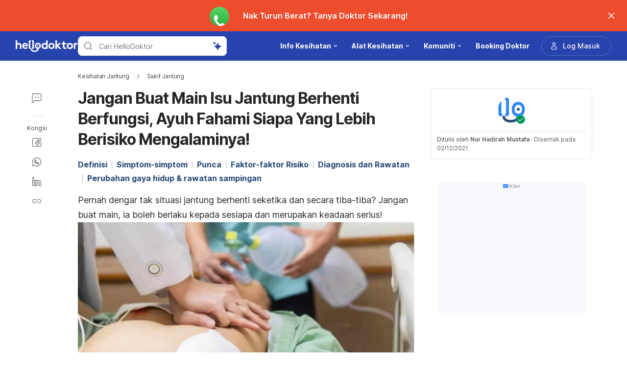

--- FILE ---
content_type: text/html; charset=utf-8
request_url: https://hellodoktor.com/penyakit-jantung/sakit-jantung/jantung-terhenti/
body_size: 58644
content:
<!DOCTYPE html><html lang="ms-MY" data-critters-container><head><script id="gpt-init" async>window.googletag = window.googletag || { cmd: [] };
              googletag.cmd.push(function () {
                googletag.pubads().collapseEmptyDivs(true);
                googletag.pubads().enableSingleRequest();
                

                googletag.pubads().enableLazyLoad({
                  fetchMarginPercent: 300,
                  renderMarginPercent: 30,
                  mobileScaling: 2.0,
                });
                googletag.enableServices();
                if (window.location.hostname.startsWith('demo.')) {
                  googletag.pubads().setTargeting("demo",["yes"]);
                }
                if (window.location.pathname.startsWith('/preview/')) {
                  googletag.pubads().setTargeting("preview",["yes"]);
                }
              });
              </script><meta charset="UTF-8"><meta name="viewport" content="width=device-width,initial-scale=1,maximum-scale=1,user-scalable=no,viewport-fit=cover"><meta name="google" content="notranslate"><meta property="fb:app_id" content="653713035016537"><meta name="theme-color" content="#2c87f3"><link rel="alternate" href="https://hellodoktor.com/penyakit-jantung/sakit-jantung/jantung-terhenti/"><meta name="ahrefs-site-verification" content="46e7521a2b89a1013149c4685bbe02a1d36a4732fef98655142b829bc87cba4d"><link rel="shortcut icon" href="/by-locales/vi-VN/favicon.ico"><link rel="icon" href="/by-locales/vi-VN/icon-32x32.png" sizes="32x32"><link rel="icon" href="/by-locales/vi-VN/icon-192x192.png" sizes="192x192"><link rel="apple-touch-icon-precomposed" href="/by-locales/vi-VN/icon-180x180.png"><link rel="apple-touch-icon" href="/by-locales/vi-VN/icon-180x180.png"><meta name="msapplication-TileImage" content="/by-locales/vi-VN/icon-270x270.png"><meta name="description" content="Situasi jantung berhenti seketika dan secara tiba-tiba tidak boleh dibuat main kerana ia adalah keadaan serius. Ayuh baca artikel ini!"><meta name="robots" content="index, follow, max-snippet:-1, max-image-preview:large, max-video-preview:-1"><meta name="googlebot-news" content="index, follow"><link rel="canonical" href="https://hellodoktor.com/penyakit-jantung/sakit-jantung/jantung-terhenti/"><meta property="og:locale" content="ms_MY"><meta property="og:type" content="article"><meta property="og:title" content="Jantung Terhenti Secara Tiba-Tiba, Ini Sebab Mengapa Ia Boleh Terjadi"><meta property="og:description" content="Situasi jantung berhenti seketika dan secara tiba-tiba tidak boleh dibuat main kerana ia adalah keadaan serius. Ayuh baca artikel ini!"><meta property="og:url" content="https://hellodoktor.com/penyakit-jantung/sakit-jantung/jantung-terhenti/"><meta property="og:site_name" content="Hello Doktor"><meta property="article:published_time" content="2018-05-18T06:04:43+00:00"><meta property="article:modified_time" content="2021-12-02T14:18:15+00:00"><meta property="og:image" content="https://cdn.hellodoktor.com/wp-content/uploads/2018/05/shutterstock_1072202072.jpg?wm=1"><meta property="og:image:width" content="800"><meta property="og:image:height" content="396"><meta name="twitter:card" content="summary"><meta name="twitter:image" content="https://cdn.hellodoktor.com/wp-content/uploads/2018/05/74bc8f64-shutterstock_1072202072.jpg?wm=1"><script type="application/ld+json" class="yoast-schema-graph">{"@context":"https://schema.org","@graph":[{"@type":"Organization","@id":"https://hellodoktor.com/#organization","name":"Hello Doktor","url":"https://hellodoktor.com/","sameAs":["https://www.facebook.com/HelloDoktorMY/","https://www.instagram.com/hellodoktor_official/","https://www.threads.com/@hellodoktor_official","https://www.tiktok.com/@hellodoktor_my","https://www.youtube.com/@hellodoktormalaysia","https://my.linkedin.com/company/hello-doktor"],"knowsAbout":"Health","areaServed":{"@type":"Country","name":"Malaysia"},"parentOrganization":{"@type":"Organization","name":"Hello Health Group","url":"https://hellohealthgroup.com/","sameAs":["https://www.wikidata.org/wiki/Q113858405","https://id.wikipedia.org/wiki/Hello_health_group","https://ms.wikipedia.org/wiki/Hello_Health_Group","https://zh.wikipedia.org/wiki/Hello_health_group","https://tl.wikipedia.org/wiki/Hello_Health_Group","https://www.linkedin.com/company/hello-health-group/","https://www.glassdoor.com/Overview/Working-at-Hello-Health-Group-EI_IE1617422.11,29.htm","https://www.google.com/search?kgmid=/g/11g9n45lr5","https://www.crunchbase.com/organization/hello-health-group","https://www.bloomberg.com/profile/company/1415958D%3ASP"]},"correctionsPolicy":"https://hellodoktor.com/static/polisi-privasi/","publishingPrinciples":"https://hellodoktor.com/static/polisi-privasi/","potentialAction":[{"@type":"SearchAction","target":"https://hellodoktor.com/search/?s={search_term_string}","query-input":"required name=search_term_string"}],"logo":{"@type":"ImageObject","@id":"https://hellodoktor.com/#logo","url":"https://hhg-common.hellodoktor.com/common/logo/hellodoktor.png","caption":"Hello Doktor Logo"},"image":{"@id":"https://hellodoktor.com#logo"}},{"@type":"WebSite","@id":"https://hellodoktor.com/#website","url":"https://hellodoktor.com/","name":"Hello Doktor","inLanguage":"ms","description":"","about":"Health","publisher":{"@id":"https://hellodoktor.com/#organization"}},{"@type":"MedicalWebPage","isPartOf":{"@id":"https://hellodoktor.com/#website"},"@id":"https://hellodoktor.com/penyakit-jantung/sakit-jantung/jantung-terhenti/#MedicalWebPage","url":"https://hellodoktor.com/penyakit-jantung/sakit-jantung/jantung-terhenti/","about":"Sakit Jantung","inLanguage":"ms","name":"Jangan Buat Main Isu Jantung Berhenti Berfungsi, Ayuh Fahami Siapa Yang Lebih Berisiko Mengalaminya!","description":["Situasi jantung berhenti seketika dan secara tiba-tiba tidak boleh dibuat main kerana ia adalah keadaan serius. Ayuh baca artikel ini!"],"datePublished":"2018-05-18 14:04:43","dateModified":"2021-12-02 22:18:15","author":[{"@type":"Person","name":"Nur Hadirah Mustafa","image":"https://cdn.hellodoktor.com/assets/avatar-default.png","url":"https://hellodoktor.com/author/nur-hadirah-mustafa/"}],"lastReviewed":"2021-12-02 22:18:15","citation":[],"relatedLink":["https://hellodoktor.com/penyakit-jantung/kolesterol/menurunkan-trigliserida-12-cara/","https://hellodoktor.com/penyakit-jantung/sakit-jantung/cara-mengelak-penyakit-jantung/"],"potentialAction":[{"@type":"ReadAction","target":["https://hellodoktor.com/"]}],"publisher":{"@id":"https://hellodoktor.com/#organization"},"publishingPrinciples":"https://hellodoktor.com/static/polisi-privasi/","isAccessibleForFree":"True"},{"@type":"BreadcrumbList","@id":"https://hellodoktor.com/penyakit-jantung/sakit-jantung/jantung-terhenti/#breadcrumb","itemListElement":[{"@type":"ListItem","position":1,"item":{"@type":"WebPage","@id":"https://hellodoktor.com/penyakit-jantung/","url":"https://hellodoktor.com/penyakit-jantung/","name":"Kesihatan Jantung"}},{"@type":"ListItem","position":2,"item":{"@type":"WebPage","@id":"https://hellodoktor.com/penyakit-jantung/sakit-jantung/","url":"https://hellodoktor.com/penyakit-jantung/sakit-jantung/","name":"Sakit Jantung"}},{"@type":"ListItem","position":3,"item":{"@type":"WebPage","@id":"https://hellodoktor.com/penyakit-jantung/sakit-jantung/jantung-terhenti/","url":"https://hellodoktor.com/penyakit-jantung/sakit-jantung/jantung-terhenti/","name":"Jangan Buat Main Isu Jantung Berhenti Berfungsi, Ayuh Fahami Siapa Yang Lebih Berisiko Mengalaminya!"}}],"image":"https://cdn.hellodoktor.com/wp-content/uploads/2018/05/74bc8f64-shutterstock_1072202072.jpg"}]}</script><meta name="page_type" content="Content Details"><meta name="page_platform" content="WEB"><meta name="page_language" content="MY"><meta name="content_type" content="Post"><meta name="content_id" content="32844"><meta name="content_title" content="Jangan Buat Main Isu Jantung Berhenti Berfungsi, Ayuh Fahami Siapa Yang Lebih Berisiko Mengalaminya!"><meta name="content_author" content><meta name="content_reviewer" content><meta name="content_date_published" content="20180518"><meta name="content_tags" content="masalah jantung, serangan jantung, jantung terhenti, kehilang degupan jantung seketika, jantung berhenti seketika"><meta name="content_category_1" content="Kesihatan Jantung"><meta name="content_category_en_1" content="Heart Health"><meta name="content_category_2" content="Sakit Jantung"><meta name="content_category_en_2" content="Heart Disease"><title>Jantung Berhenti Seketika Secara Tiba-tiba? Ini Yang Perlu Difahami</title><meta name="next-head-count" content="47"><link rel="preload" href="/fonts/inter/UcC73FwrK3iLTeHuS_fvQtMwCp50KnMa2JL7W0Q5n-wU.woff2" as="font" type="font/woff2" crossorigin="anonymous"><link rel="preload" href="/fonts/inter/UcC73FwrK3iLTeHuS_fvQtMwCp50KnMa0ZL7W0Q5n-wU.woff2" as="font" type="font/woff2" crossorigin="anonymous"><link rel="preload" href="/fonts/inter/UcC73FwrK3iLTeHuS_fvQtMwCp50KnMa2ZL7W0Q5n-wU.woff2" as="font" type="font/woff2" crossorigin="anonymous"><link rel="preload" href="/fonts/inter/UcC73FwrK3iLTeHuS_fvQtMwCp50KnMa1pL7W0Q5n-wU.woff2" as="font" type="font/woff2" crossorigin="anonymous"><link rel="preload" href="/fonts/inter/UcC73FwrK3iLTeHuS_fvQtMwCp50KnMa2pL7W0Q5n-wU.woff2" as="font" type="font/woff2" crossorigin="anonymous"><link rel="preload" href="/fonts/inter/UcC73FwrK3iLTeHuS_fvQtMwCp50KnMa25L7W0Q5n-wU.woff2" as="font" type="font/woff2" crossorigin="anonymous"><link rel="preload" href="/fonts/inter/UcC73FwrK3iLTeHuS_fvQtMwCp50KnMa1ZL7W0Q5nw.woff2" as="font" type="font/woff2" crossorigin="anonymous"><style>/* cyrillic-ext */
@font-face {
  font-display: swap;
  font-family: 'Inter';
  font-style: normal;
  font-weight: 400 800;
  src: url(/fonts/inter/UcC73FwrK3iLTeHuS_fvQtMwCp50KnMa2JL7W0Q5n-wU.woff2)
    format('woff2');
  unicode-range: U+0460-052F, U+1C80-1C88, U+20B4, U+2DE0-2DFF, U+A640-A69F,
    U+FE2E-FE2F;
}
/* cyrillic */
@font-face {
  font-display: swap;
  font-family: 'Inter';
  font-style: normal;
  font-weight: 400 800;
  src: url(/fonts/inter/UcC73FwrK3iLTeHuS_fvQtMwCp50KnMa0ZL7W0Q5n-wU.woff2)
    format('woff2');
  unicode-range: U+0301, U+0400-045F, U+0490-0491, U+04B0-04B1, U+2116;
}
/* greek-ext */
@font-face {
  font-display: swap;
  font-family: 'Inter';
  font-style: normal;
  font-weight: 400 800;
  src: url(/fonts/inter/UcC73FwrK3iLTeHuS_fvQtMwCp50KnMa2ZL7W0Q5n-wU.woff2)
    format('woff2');
  unicode-range: U+1F00-1FFF;
}
/* greek */
@font-face {
  font-display: swap;
  font-family: 'Inter';
  font-style: normal;
  font-weight: 400 800;
  src: url(/fonts/inter/UcC73FwrK3iLTeHuS_fvQtMwCp50KnMa1pL7W0Q5n-wU.woff2)
    format('woff2');
  unicode-range: U+0370-0377, U+037A-037F, U+0384-038A, U+038C, U+038E-03A1,
    U+03A3-03FF;
}
/* vietnamese */
@font-face {
  font-display: swap;
  font-family: 'Inter';
  font-style: normal;
  font-weight: 400 800;
  src: url(/fonts/inter/UcC73FwrK3iLTeHuS_fvQtMwCp50KnMa2pL7W0Q5n-wU.woff2)
    format('woff2');
  unicode-range: U+0102-0103, U+0110-0111, U+0128-0129, U+0168-0169, U+01A0-01A1,
    U+01AF-01B0, U+0300-0301, U+0303-0304, U+0308-0309, U+0323, U+0329,
    U+1EA0-1EF9, U+20AB;
}
/* latin-ext */
@font-face {
  font-display: swap;
  font-family: 'Inter';
  font-style: normal;
  font-weight: 400 800;
  src: url(/fonts/inter/UcC73FwrK3iLTeHuS_fvQtMwCp50KnMa25L7W0Q5n-wU.woff2)
    format('woff2');
  unicode-range: U+0100-02AF, U+0304, U+0308, U+0329, U+1E00-1E9F, U+1EF2-1EFF,
    U+2020, U+20A0-20AB, U+20AD-20C0, U+2113, U+2C60-2C7F, U+A720-A7FF;
}
/* latin */
@font-face {
  font-display: swap;
  font-family: 'Inter';
  font-style: normal;
  font-weight: 400 800;
  src: url(/fonts/inter/UcC73FwrK3iLTeHuS_fvQtMwCp50KnMa1ZL7W0Q5nw.woff2)
    format('woff2');
  unicode-range: U+0000-00FF, U+0131, U+0152-0153, U+02BB-02BC, U+02C6, U+02DA,
    U+02DC, U+0304, U+0308, U+0329, U+2000-206F, U+2074, U+20AC, U+2122, U+2191,
    U+2193, U+2212, U+2215, U+FEFF, U+FFFD;
}
</style><script async id="datalayer-init">
            window.dataLayer = window.dataLayer || [];
          </script><link data-next-font rel="preconnect" href="/" crossorigin="anonymous"><script defer nomodule src="/_next/static/chunks/polyfills-c67a75d1b6f99dc8.js"></script><script defer src="/_next/static/chunks/6199.666f32eec21235ec.js"></script><script defer src="/_next/static/chunks/3602.156a60467156f712.js"></script><script defer src="/_next/static/chunks/6917.93f1b290a0b2af67.js"></script><script defer src="/_next/static/chunks/1c79e852.4330d50834383dc5.js"></script><script defer src="/_next/static/chunks/a4b57d04.1d5afabde6192c10.js"></script><script defer src="/_next/static/chunks/2405.2a29a886c30ea4d4.js"></script><script src="/_next/static/chunks/webpack-ecc63d4eaeaaa7a6.js" defer></script><script src="/_next/static/chunks/framework-a6f1de401a5244ac.js" defer></script><script src="/_next/static/chunks/vendors-c0d76f48-54f27ca81de0fc66.js" defer></script><script src="/_next/static/chunks/vendors-48602b8a-32ef1cc67720fbbe.js" defer></script><script src="/_next/static/chunks/vendors-aacc2dbb-9ca71a7ceb5c9539.js" defer></script><script src="/_next/static/chunks/vendors-ad6a2f20-1fa4303ac508e1f4.js" defer></script><script src="/_next/static/chunks/vendors-5b3ef789-3dffbb91de7cfebd.js" defer></script><script src="/_next/static/chunks/vendors-1d54e4e8-2311f333df9b2316.js" defer></script><script src="/_next/static/chunks/vendors-5e9c9cbb-787aa6f7716ca997.js" defer></script><script src="/_next/static/chunks/vendors-dd5570a9-01aef14901a8caab.js" defer></script><script src="/_next/static/chunks/vendors-baa937d0-6202164fba4fa396.js" defer></script><script src="/_next/static/chunks/vendors-2c5a8e32-cfbd70243ca2575a.js" defer></script><script src="/_next/static/chunks/vendors-44c2a49e-63943c17b67d9413.js" defer></script><script src="/_next/static/chunks/vendors-dfc0d3ba-c895fcc5775582fb.js" defer></script><script src="/_next/static/chunks/vendors-37a93c5f-23f5bcec0ab15790.js" defer></script><script src="/_next/static/chunks/vendors-e1bed6ae-d75c6ba0212e720e.js" defer></script><script src="/_next/static/chunks/vendors-4bea51ea-de92d7b23e3309fc.js" defer></script><script src="/_next/static/chunks/vendors-b49fab05-e86ed96ee0334ab6.js" defer></script><script src="/_next/static/chunks/vendors-082b8904-731918f3e3a1c951.js" defer></script><script src="/_next/static/chunks/vendors-03b24f58-a671fbe67e8900ef.js" defer></script><script src="/_next/static/chunks/vendors-439fc039-bc3818eb492de13e.js" defer></script><script src="/_next/static/chunks/vendors-0bc5b059-713bdb70821539d4.js" defer></script><script src="/_next/static/chunks/vendors-2ce5ad9b-d2f612175fe5dff5.js" defer></script><script src="/_next/static/chunks/vendors-d91c2bd6-fdb81fffe99710f3.js" defer></script><script src="/_next/static/chunks/vendors-2898f16f-af256e4722c7ebff.js" defer></script><script src="/_next/static/chunks/vendors-89d5c698-b7dc5a741e982c06.js" defer></script><script src="/_next/static/chunks/vendors-a0de3438-e4bc5697d813ac9a.js" defer></script><script src="/_next/static/chunks/vendors-cca472bf-616793a257239a69.js" defer></script><script src="/_next/static/chunks/vendors-ee9cb9ef-2a5f2be6272546bf.js" defer></script><script src="/_next/static/chunks/vendors-2ae1881e-0dc9d24052d59940.js" defer></script><script src="/_next/static/chunks/vendors-a5a4cb45-0aad3ebe701891da.js" defer></script><script src="/_next/static/chunks/vendors-5c841445-813ea0bfa254c2ad.js" defer></script><script src="/_next/static/chunks/vendors-940fd0e2-88462d3f216f9f3f.js" defer></script><script src="/_next/static/chunks/vendors-3ca10e37-6d8a2743097b8072.js" defer></script><script src="/_next/static/chunks/vendors-d031d8a3-1ea4998e87a2e068.js" defer></script><script src="/_next/static/chunks/vendors-e9e18ac4-a10cbd8842a2be08.js" defer></script><script src="/_next/static/chunks/vendors-034d6e40-83959246ae9408c2.js" defer></script><script src="/_next/static/chunks/vendors-164ccfd2-032a9b1ed88e5029.js" defer></script><script src="/_next/static/chunks/vendors-07b7af68-2b97ca7244fe8d9a.js" defer></script><script src="/_next/static/chunks/vendors-14695f54-63486789d156963d.js" defer></script><script src="/_next/static/chunks/vendors-e1c012df-7affd7796196631c.js" defer></script><script src="/_next/static/chunks/vendors-2f6dde1d-b77efa5e4bc03d2e.js" defer></script><script src="/_next/static/chunks/vendors-a238e546-e579fcef8a4e64d7.js" defer></script><script src="/_next/static/chunks/vendors-bf6e8d65-3e5fc52977b52743.js" defer></script><script src="/_next/static/chunks/vendors-eb2fbf4c-a16ea7ecbcda103a.js" defer></script><script src="/_next/static/chunks/main-61b5835bd90ef69f.js" defer></script><script src="/_next/static/chunks/hhg-components-266398ab-4d545626646c7248.js" defer></script><script src="/_next/static/chunks/hhg-components-e080981b-d75c7a5a68e75335.js" defer></script><script src="/_next/static/chunks/hhg-components-c47ec226-08035b37e0baa3af.js" defer></script><script src="/_next/static/chunks/hhg-components-fc594e63-7223324a7dc9aff3.js" defer></script><script src="/_next/static/chunks/hhg-components-07c5be5d-7e65056c694b98f4.js" defer></script><script src="/_next/static/chunks/hhg-components-ac1df2c7-ea61dd521a3a8253.js" defer></script><script src="/_next/static/chunks/hhg-components-323c89e6-05810feb9a47db31.js" defer></script><script src="/_next/static/chunks/hhg-components-a1763503-b8baeb5c086f58dd.js" defer></script><script src="/_next/static/chunks/hhg-components-b225eb50-213046f8ea2f0348.js" defer></script><script src="/_next/static/chunks/hhg-components-9ac107ec-028f38dd23a781b7.js" defer></script><script src="/_next/static/chunks/hhg-components-b6aa9cfc-88e786b9cc794762.js" defer></script><script src="/_next/static/chunks/hhg-components-e3fe55a5-03e723cfda5acc93.js" defer></script><script src="/_next/static/chunks/hhg-components-4952370b-70aca2126dde3344.js" defer></script><script src="/_next/static/chunks/hhg-components-a353cf26-dd1c616d6bcc7ff6.js" defer></script><script src="/_next/static/chunks/hhg-components-04ca34a4-270855cabd18d657.js" defer></script><script src="/_next/static/chunks/hhg-components-f4d06ea7-652eab2c9ca237d8.js" defer></script><script src="/_next/static/chunks/hhg-components-8446e79e-4ac6c0ca6253a8b8.js" defer></script><script src="/_next/static/chunks/hhg-components-d9d22bcc-3b880cb7113cfef5.js" defer></script><script src="/_next/static/chunks/hhg-components-eeeae1bc-f0c90685a89217c1.js" defer></script><script src="/_next/static/chunks/hhg-components-c7efa8f8-6331ca3f8185dd0e.js" defer></script><script src="/_next/static/chunks/hhg-components-eab36aae-c13d786d96f54de8.js" defer></script><script src="/_next/static/chunks/hhg-components-fde25581-04dbe88d449049cf.js" defer></script><script src="/_next/static/chunks/hhg-components-3374e9cf-d373f7c5d53386c8.js" defer></script><script src="/_next/static/chunks/hhg-components-e31fef9b-0f468625eb5bebd9.js" defer></script><script src="/_next/static/chunks/hhg-components-28288862-eed0c1d2c768594c.js" defer></script><script src="/_next/static/chunks/hhg-components-e6f2ddb2-39ff5fab21488eb3.js" defer></script><script src="/_next/static/chunks/hhg-components-ea8fa31b-01554809c2d40e8f.js" defer></script><script src="/_next/static/chunks/hhg-components-24e1c406-1ad51c81c4a44b7d.js" defer></script><script src="/_next/static/chunks/hhg-components-7ed626c5-34d66cd83c4ccc8c.js" defer></script><script src="/_next/static/chunks/components-3a7c77df-275b2a0196f52246.js" defer></script><script src="/_next/static/chunks/components-0060fdb9-8ee9c4786e672437.js" defer></script><script src="/_next/static/chunks/components-c6e75de3-479dc43840f72580.js" defer></script><script src="/_next/static/chunks/components-a91267cf-7fcb48e262b4340c.js" defer></script><script src="/_next/static/chunks/components-54f5fdc2-c23b4db077c367eb.js" defer></script><script src="/_next/static/chunks/components-c3cb104c-dffda54a9e1832d7.js" defer></script><script src="/_next/static/chunks/components-67535920-035c249a4d60373b.js" defer></script><script src="/_next/static/chunks/components-a718b64f-2c8d22e3385f273b.js" defer></script><script src="/_next/static/chunks/components-8d301417-6f79bf1f0082d5ca.js" defer></script><script src="/_next/static/chunks/components-a3232620-3601db5ddad98187.js" defer></script><script src="/_next/static/chunks/components-58d5cd2d-3a3f45f27c5b70df.js" defer></script><script src="/_next/static/chunks/components-84b5b8e1-c38db03be883698b.js" defer></script><script src="/_next/static/chunks/components-bc60ad7e-cfd7b10c4b65ffce.js" defer></script><script src="/_next/static/chunks/components-1366e053-da11b97e7916bc0f.js" defer></script><script src="/_next/static/chunks/components-293bbe25-6525442d8932899d.js" defer></script><script src="/_next/static/chunks/components-daa4dc9e-ce980f70524dde90.js" defer></script><script src="/_next/static/chunks/components-4efcbd34-42d751fe3f99fdbd.js" defer></script><script src="/_next/static/chunks/components-038ad3f6-1ae416b04ed12973.js" defer></script><script src="/_next/static/chunks/components-6dce9d20-955f7f185caaef1d.js" defer></script><script src="/_next/static/chunks/components-dc80833f-9ce8b8bf55d49e80.js" defer></script><script src="/_next/static/chunks/components-054708ed-ce6ca93b9f8de204.js" defer></script><script src="/_next/static/chunks/components-06925fe4-e5b5f7e44e2e7839.js" defer></script><script src="/_next/static/chunks/components-73001702-b0e595ff7333fae9.js" defer></script><script src="/_next/static/chunks/components-98c474eb-08527f1c47a29c36.js" defer></script><script src="/_next/static/chunks/components-62c788a9-4fe6f246e7e3027b.js" defer></script><script src="/_next/static/chunks/components-46b79747-dd319c0b11e2817e.js" defer></script><script src="/_next/static/chunks/components-68d5df99-5b1ac715073e4c5d.js" defer></script><script src="/_next/static/chunks/components-920eb114-be69fb272980fbb2.js" defer></script><script src="/_next/static/chunks/components-5ab8315f-cefe14afc4132e40.js" defer></script><script src="/_next/static/chunks/components-aeeb4b44-5831eca84ee8b01a.js" defer></script><script src="/_next/static/chunks/components-b895f1ee-89cdfcc4257a67e5.js" defer></script><script src="/_next/static/chunks/components-b6582868-aca09ebf277db27a.js" defer></script><script src="/_next/static/chunks/components-d3e4c352-b2d1ec703e12a37f.js" defer></script><script src="/_next/static/chunks/components-523d6267-d60bcca744fe9597.js" defer></script><script src="/_next/static/chunks/components-f7f8b859-eaa551630624580e.js" defer></script><script src="/_next/static/chunks/components-1d57a10e-2d8efc5fe6f0a468.js" defer></script><script src="/_next/static/chunks/components-2434bd1e-cd4b30ae2cdec225.js" defer></script><script src="/_next/static/chunks/components-5dde3e4a-d076671f0a0a2be6.js" defer></script><script src="/_next/static/chunks/components-e0d465da-cc2f1d2aa3e83735.js" defer></script><script src="/_next/static/chunks/components-34fcdac7-f6ed21d5e288396e.js" defer></script><script src="/_next/static/chunks/components-68006247-8ca2245144b77af9.js" defer></script><script src="/_next/static/chunks/components-2e9db3a2-d61b41ba80a0ff79.js" defer></script><script src="/_next/static/chunks/components-330b6fd5-182ec3c988d7130f.js" defer></script><script src="/_next/static/chunks/components-2758ab9a-d9765247c5beea60.js" defer></script><script src="/_next/static/chunks/components-14391133-8e8384afd113c2a4.js" defer></script><script src="/_next/static/chunks/components-ddbeb46d-069451c768dde19c.js" defer></script><script src="/_next/static/chunks/components-db30274e-b981e6be757356e7.js" defer></script><script src="/_next/static/chunks/components-29f28d08-0b8043de638170f7.js" defer></script><script src="/_next/static/chunks/components-c660a6dd-bef96dc6c5974c7a.js" defer></script><script src="/_next/static/chunks/components-0946cafe-522c3cf1a1aa9314.js" defer></script><script src="/_next/static/chunks/components-a228705b-3481d7f2b22b8f6a.js" defer></script><script src="/_next/static/chunks/components-8dfe72d8-acdee5e379d220b7.js" defer></script><script src="/_next/static/chunks/components-8b9eb997-7f30dcef6c1bcaf0.js" defer></script><script src="/_next/static/chunks/components-a282615c-59aecfc38b334022.js" defer></script><script src="/_next/static/chunks/components-54ff51ee-1fcae244f599f571.js" defer></script><script src="/_next/static/chunks/utils-d24ec4f1-9f6a0671dfbf53a6.js" defer></script><script src="/_next/static/chunks/utils-906c0a89-6ab623032a447721.js" defer></script><script src="/_next/static/chunks/pages/_app-6afb4cbd71b61bb2.js" defer></script><script src="/_next/static/chunks/mantine-195be7d0-c340a72a7db61558.js" defer></script><script src="/_next/static/chunks/mantine-1f93acc0-3265893bfcc0661f.js" defer></script><script src="/_next/static/chunks/mantine-00c673c4-a5c921d9132db586.js" defer></script><script src="/_next/static/chunks/mantine-671fcf82-7ddbbf36e5cdfdfe.js" defer></script><script src="/_next/static/chunks/mantine-26d210d4-5ccd7039bdc44ee3.js" defer></script><script src="/_next/static/chunks/mantine-dd88c038-9838dcf6ff2f7d7c.js" defer></script><script src="/_next/static/chunks/admapping-25173518701bec14.js" defer></script><script src="/_next/static/chunks/pages/%5B...slug%5D-fa46f4b65613b9ac.js" defer></script><script src="/_next/static/JA8D52hjsBqI2OTj1Vymt/_buildManifest.js" defer></script><script src="/_next/static/JA8D52hjsBqI2OTj1Vymt/_ssgManifest.js" defer></script><style>.mb-4{margin-bottom:1rem}.ml-auto{margin-left:auto}.flex{display:flex}.min-w-0{min-width:0}.items-center{align-items:center}.gap-2{gap:.5rem}.pb-2{padding-bottom:.5rem}.pr-4{padding-right:1rem}@media not all and (min-width:768px){.max-md\:pt-1{padding-top:.25rem}}@media (min-width:768px){.md\:pt-4{padding-top:1rem}}</style><link rel="stylesheet" href="/_next/static/css/c39783ecc9440f90.css" data-n-g media="print" onload="this.media='all'"><noscript><link rel="stylesheet" href="/_next/static/css/c39783ecc9440f90.css"></noscript><link rel="stylesheet" href="/_next/static/css/1a014813d9acd6b3.css" media="print" onload="this.media='all'"><noscript><link rel="stylesheet" href="/_next/static/css/1a014813d9acd6b3.css"></noscript><noscript data-n-css></noscript><style>._2ugC2Ll .card-author>.row{align-items:flex-start;flex-direction:column;gap:8px}._2ugC2Ll .feature-tabs{margin-bottom:24px;width:100%}._8IDDHjn{color:#595959;font-size:16px;font-weight:400;line-height:24px}.CCwRHCd,._8IDDHjn{margin-top:24px}@media (max-width:767px){.CCwRHCd{margin-top:16px}}.RF63WXG{color:#262626;font-size:16px;font-weight:400;line-height:24px;margin-top:24px}@media (max-width:767px){.RF63WXG{margin-top:16px}}.PIaeC0v{background:#e3f2ff;border-radius:8px;padding:8px}._0NhMo6T{padding-top:12px}._0NhMo6T .post-card{border-bottom:1px solid #e4e8ec}._0NhMo6T .post-card:last-child{border-bottom:0}.nrZtZ-u{border-bottom:1px solid #e4e8ec}.nrZtZ-u .faq-item{align-items:center;cursor:pointer;display:flex;gap:8px;justify-content:space-between;padding:12px 0}.nrZtZ-u .faq-answer{line-height:24px;padding-bottom:12px}@media (max-width:767px){.nrZtZ-u .faq-answer{font-size:14px;line-height:22px}}.nrZtZ-u .faq-question{color:#262626;font-size:16px;font-weight:400;line-height:24px}@media (max-width:767px){.nrZtZ-u .faq-question{font-size:14px;line-height:22px}}.CHw-fZZ{align-items:center;background:#e0f8ee;border-left:4px solid #00b16a;box-sizing:border-box;display:flex;justify-content:space-between;overflow:auto;padding:12px 16px;width:100%}.CHw-fZZ[data-alert-type=danger]{background:#fae9e8;border-left-color:#ff5331}.CHw-fZZ[data-alert-type=warning]{background:#fff8e2;border-left-color:#fe921d}._03U6VRS .icon-title{align-items:center;display:flex}._03U6VRS img,._03U6VRS svg{margin-right:8px}.EO828Vv{cursor:pointer}._2iQs0sk{margin-left:auto;margin-right:auto;max-width:328px}.Ia6IojY{border:1px solid #d9d9d9;border-radius:4px;box-shadow:0 0 5px #e3f2ff;box-sizing:border-box;font-family:inherit;font-size:1rem;line-height:1.5;margin:0;min-width:48px;padding:11px 16px;text-align:center;transition:all .3s ease;width:100%}.Ia6IojY::-moz-placeholder{color:#8c8c8c}.Ia6IojY::placeholder{color:#8c8c8c}.Ia6IojY:focus{border-color:#45a4ff;outline:none}.Ia6IojY.isError{border-color:#f44d2c}.Ia6IojY.yJs9MaD{border-color:#bf331b}.Ia6IojY::-webkit-inner-spin-button{-webkit-appearance:none;appearance:none}.pfaLGRK{height:calc(var(--height)*1px);width:calc(var(--width)*1px)}.pfaLGRK img,.pfaLGRK svg{display:block;height:100%;width:100%}.pfaLGRK img{-o-object-fit:contain;object-fit:contain}.i-9Ibox{display:flex}.i-9Ibox .PhoneInputCountry{align-items:center;background-color:#f2f2f2;border:1px solid #d9d9d9;border-radius:6px 0 0 6px;box-sizing:border-box;display:flex;justify-content:space-between;min-width:20px;padding:0 16px;position:relative}.i-9Ibox .PhoneInputCountrySelect{-moz-appearance:none;-webkit-appearance:none;appearance:none;box-sizing:border-box;cursor:pointer;inset:0;opacity:0;position:absolute;z-index:0}.i-9Ibox .PhoneInputCountryIcon{align-items:center;background:none;border:none;box-shadow:none;display:flex;height:unset;line-height:1.5;width:unset}.i-9Ibox .PhoneInputCountryIconImg{border-radius:2px;height:16px!important;width:24px!important}.i-9Ibox .PhoneInputCountryIconCallingCode{display:inline-block;margin-left:4px}.i-9Ibox .PhoneInputArrowContainer{color:#8c8c8c;font-size:16px;line-height:1;margin-left:4px}.i-9Ibox .PhoneInputInput{border:1px solid #d9d9d9;border-left-width:0;border-radius:6px;border-radius:0 6px 6px 0;box-shadow:0 0 5px #e3f2ff;box-sizing:border-box;flex:1;font-family:inherit;font-size:1rem;line-height:40px;margin:0;padding:0 16px;transition:all .1s ease-in-out;width:100%}.i-9Ibox .PhoneInputInput::-moz-placeholder{color:#8c8c8c}.i-9Ibox .PhoneInputInput::placeholder{color:#8c8c8c}.i-9Ibox .PhoneInputInput:focus{outline:none}.i-9Ibox .PhoneInputInput.isError{border-color:#f44d2c}.i-9Ibox .PhoneInputInput:focus,.i-9Ibox .PhoneInputInput:hover{border-color:#91caff;box-shadow:0 0 2px 2px #91caff}.i-9Ibox .PhoneInputInput:disabled{background-color:#f2f2f2;border-color:#d9d9d9;color:#8c8c8c}.i-9Ibox:focus-within{border-color:#91caff}.i-9Ibox:focus-within .PhoneInputCountry{border-color:#91caff #d9d9d9 #91caff #91caff}.i-9Ibox.YDWHh9b .PhoneInputInput{border-color:#f44d2c}.i-9Ibox.YDWHh9b .PhoneInputCountry{border-color:#f44d2c #d9d9d9 #f44d2c #f44d2c}.i-9Ibox._87SIJ95 .PhoneInput{--phone-select:65px}.i-9Ibox._87SIJ95 .PhoneInputCountry{margin-top:1px;pointer-events:none}.i-9Ibox._87SIJ95 .PhoneInputArrowContainer{display:none}.i-9Ibox.PhoneInput--readOnly .PhoneInputCountrySelect{pointer-events:none}.MON6sfi{text-align:center}.pS-tJD7{line-height:1;margin-bottom:32px}.s3tJ9-5{font-size:120px;line-height:1}.fNsZr1b{color:#262626;font-size:28px;line-height:1.285;margin-bottom:16px}.uuxV74v{color:#595959}.YohjTDU{margin-top:24px;padding-left:34px;padding-right:34px}@media (max-width:1400px){.pS-tJD7{margin-bottom:27px}.s3tJ9-5{font-size:100px}.fNsZr1b{font-size:23px;margin-bottom:12px}.YohjTDU{margin-top:20px;padding-left:28px;padding-right:28px}}@media (max-width:768px){.pS-tJD7{margin-bottom:20px}.s3tJ9-5{font-size:80px}.fNsZr1b{font-size:20px;margin-bottom:10px}.YohjTDU{margin-top:18px;padding-left:24px;padding-right:24px}}.d76E4SH{margin:0 auto;width:100%}@media (max-width:767px){.d76E4SH{padding:0 16px}}@media (min-width:1024px){.d76E4SH{max-width:1170px}.d76E4SH[data-type=marryBaby]{max-width:1064px}}.DjBFAbd[data-size=label1]{font-size:14px;line-height:22px}.DjBFAbd[data-size=label2]{font-size:13px;line-height:19px}.tliWyii{align-items:center;display:flex;font-weight:400;gap:.5em;justify-content:center;padding:1em}.PiqKaXk{color:#595959;font-size:14px;font-weight:700;line-height:22px}.HgbW6-m{color:inherit;display:inline-block;height:100%;text-decoration:none;width:100%}._6lkfLYy{background-color:#fff;box-sizing:border-box;display:flex;padding:16px 16px 16px 0}._6lkfLYy,._6lkfLYy .content{width:100%}._6lkfLYy .content,._6lkfLYy .content .inner-content{display:flex;flex-direction:column}._6lkfLYy .content .inner-content p{align-items:center;display:flex}._6lkfLYy .content .inner-content a{text-decoration:none}._6lkfLYy .content .inner-content .bookmark{height:18px;width:18px}._6lkfLYy .content .inner-content .title a{margin-top:2px}._6lkfLYy .content .inner-content .text,._6lkfLYy .content .inner-content .title a{-webkit-box-orient:vertical;-webkit-line-clamp:2;display:-webkit-box;overflow:hidden}._6lkfLYy .content .inner-content .text{margin-top:4px;max-width:100%}._6lkfLYy .footer{display:flex}._6lkfLYy .footer .author{width:calc(100% - 20px)}._6lkfLYy .footer .bookmark{cursor:pointer;display:flex;height:16px;margin-left:8px;width:12px}._6lkfLYy .footer .bookmark svg{height:100%;width:100%}._6lkfLYy .banner{border-radius:6px;height:100%;max-height:100%;max-width:100px;max-width:100%;min-width:100px;position:relative}._6lkfLYy .banner img{border-radius:6px;height:100%;-o-object-fit:cover;object-fit:cover;-o-object-position:center;object-position:center;pointer-events:none;width:100%}._6lkfLYy .banner .premium{height:28px;left:6px;position:absolute;top:6px;width:28px}._6lkfLYy .shoppable{bottom:4px;left:6px;position:absolute}._6lkfLYy[data-size=sm][data-direction=horizontal]{padding:20px 0}._6lkfLYy[data-size=sm][data-direction=horizontal] .label{margin-bottom:0}._6lkfLYy[data-size=sm][data-direction=horizontal] .banner{height:100px;margin:0 16px 0 0;width:100px}@media (max-width:767px){._6lkfLYy[data-size=sm][data-direction=horizontal] .banner{height:100px;margin:0 16px 0 0;max-width:100px;min-width:100px}}._6lkfLYy[data-size=sm][data-direction=horizontal] .text{display:none}._6lkfLYy[data-direction=horizontal] .footer{margin-top:auto}._6lkfLYy[data-size=md][data-direction=horizontal]{padding:16px 0}._6lkfLYy[data-size=md][data-direction=horizontal] .banner{height:150px;margin:0 24px 0 0;max-width:200px;min-width:200px}@media (max-width:767px){._6lkfLYy[data-size=md][data-direction=horizontal] .text{display:none}._6lkfLYy[data-size=md][data-direction=horizontal] .banner{height:100px;margin:0 16px 0 0;max-width:100px;min-width:100px}._6lkfLYy[data-size=md][data-direction=horizontal] .specialty{display:none}}._6lkfLYy[data-direction=vertical]{flex-direction:column;padding:0}._6lkfLYy[data-direction=vertical] .label{display:flex;margin-top:16px}._6lkfLYy[data-direction=vertical][data-size=sm] .banner{height:150px}._6lkfLYy[data-direction=vertical][data-size=sm] .text{display:none}._6lkfLYy[data-direction=vertical][data-size=sm] .title{margin-bottom:12px;margin-top:0}._6lkfLYy[data-direction=vertical][data-size=lg] .banner{max-height:312px}@media (max-width:767px){._6lkfLYy[data-direction=vertical][data-size=lg] .banner{max-height:192px}}._6lkfLYy[data-direction=vertical][data-size=lg] .text{-webkit-box-orient:vertical;-webkit-line-clamp:3;display:-webkit-box;margin-bottom:16px;margin-top:8px;word-break:break-word}._6lkfLYy[data-direction=vertical] .banner{height:468px;margin:0;min-width:100%}._6lkfLYy[data-is-expert] .inner-content label.text{display:none}._6lkfLYy[data-is-expert] .specialty>[data-tag=h6]{font-size:13px;font-weight:400;line-height:19px}._6lkfLYy[data-is-expert][data-size=md] .footer .author .avatar{margin-right:8px}@media (min-width:1024px){._6lkfLYy[data-is-expert][data-size=md] .footer .author .avatar{height:40px;margin-right:16px;width:40px}}._6lkfLYy[data-is-expert] .title{margin-bottom:16px}@media (max-width:767px){._6lkfLYy[data-is-expert] .title{margin-bottom:8px}}._6lkfLYy[data-is-expert][data-direction=horizontal] .footer{margin-top:auto}.j7c-onH{flex-direction:row;justify-content:space-between;margin-top:8px;width:100%}.j7c-onH,.j7c-onH .author{align-items:center;display:flex}.j7c-onH .author .avatar,.j7c-onH .author .expert-avatar{flex-shrink:0}.j7c-onH .author .avatar img,.j7c-onH .author .expert-avatar img{border-radius:50%;height:100%;width:100%}.j7c-onH .author .name{font-weight:600}.j7c-onH .author .poster{align-items:center;display:flex;white-space:pre-wrap}.j7c-onH .author .poster[data-is-disabled-url=true]{cursor:default}.j7c-onH .author .poster[data-is-disabled-url=true] a{pointer-events:none}.j7c-onH .author .poster p{-webkit-box-orient:vertical;-webkit-line-clamp:3;display:-webkit-box;font-weight:400;overflow:hidden}.j7c-onH .author .poster p a{color:#262626;text-decoration:none}.j7c-onH .author .poster p span:not(.name){color:#8c8c8c}.j7c-onH .author .expert{align-items:flex-start;display:flex;flex-direction:column;justify-content:center}.j7c-onH .author .expert a{text-decoration:none}.j7c-onH .author .expert[data-is-disabled-url=true]{cursor:default}.j7c-onH .author .expert[data-is-disabled-url=true] a{pointer-events:none}.j7c-onH .author .avatar{height:24px;margin-right:8px;width:24px}@media (max-width:767px){.j7c-onH .author .avatar{margin-right:4px}}@media (min-width:1024px){.j7c-onH .author .avatar[data-size=lg]{height:32px;margin-right:12px;width:32px}}@media (min-width:768px){.j7c-onH .author .expert-avatar{height:40px;margin-right:16px;width:40px}}@media (max-width:767px){.j7c-onH .author .expert-avatar{height:32px;margin-right:8px;width:32px}}@media (min-width:768px){.j7c-onH .author .expert-avatar[data-size=lg]{height:64px;margin-right:16px;width:64px}}@media (max-width:767px){.j7c-onH .author .expert-avatar[data-size=lg]{height:40px;margin-right:16px;width:40px}}.wwI1--d{cursor:pointer}.WUqzfRb{display:flex;position:relative}.WUqzfRb>.collapsed-breadcrumb{border:none}.WUqzfRb>.collapsed-breadcrumb>div{padding:0}.WUqzfRb>.collapsed-breadcrumb>ul{min-width:-moz-max-content;min-width:max-content}.WUqzfRb[data-size=lg]{font-size:16px;font-weight:700;line-height:24px}.WUqzfRb[data-size=md]{font-size:14px;font-weight:400;line-height:22px}.WUqzfRb[data-size=sm]{font-size:13px;font-weight:400;line-height:20px}.MnVGtSY{background-image:url("data:image/svg+xml;charset=utf-8,%3Csvg width='6' height='10' fill='none' xmlns='http://www.w3.org/2000/svg'%3E%3Cpath d='m1 1 4 4-4 4' stroke='%23595959' stroke-width='1.5' stroke-linecap='round' stroke-linejoin='round'/%3E%3C/svg%3E");background-position:50%;background-repeat:no-repeat;background-size:contain}.MnVGtSY,.MnVGtSY[data-size=lg]{margin-left:8px;margin-right:8px;width:6px}.MnVGtSY[data-size=md]{margin-left:7px;margin-right:7px;width:5px}.MnVGtSY[data-size=sm]{margin-left:6px;margin-right:6px;width:4px}.NclbhXQ{max-width:12em;overflow:hidden;text-overflow:ellipsis;white-space:nowrap}.NclbhXQ>a{color:#262626;cursor:pointer;text-decoration:none}.NclbhXQ[data-last=true]>a{color:#737373}.NclbhXQ>a:focus,.NclbhXQ>a:hover{color:#2c74df;outline:none}.NclbhXQ>a:focus .arrowLeft,.NclbhXQ>a:focus .arrowRight,.NclbhXQ>a:hover .arrowLeft,.NclbhXQ>a:hover .arrowRight{stroke:#2b62cd}.NclbhXQ>a:active{color:#2b62cd}.NclbhXQ[data-disabled]>a{color:#bfbfbf;cursor:not-allowed}.vvR-m49{cursor:pointer}.vvR-m49>*{pointer-events:none}.UhiT4m5{align-items:center;display:flex;justify-content:space-between;position:relative}.UhiT4m5 .direction-vertical{flex-direction:column}.UhiT4m5 .direction-vertical .session-action{border-bottom:1px solid #e4e8ec;justify-content:space-between;order:1;padding:0 16px}.UhiT4m5 .direction-vertical .wrapper-action{padding:12px 0}.UhiT4m5 .direction-vertical .session-statistical{border-bottom:1px solid #e4e8ec;justify-content:space-between;order:0;padding:6px 16px}.oEfeTkV{display:flex;justify-content:space-between;width:100%}@media (max-width:767px){.oEfeTkV{flex-direction:column}}.OlbikxJ{display:flex;gap:25px;justify-content:flex-start}._9GXHCn3{align-items:center;display:flex;gap:4px;position:relative}.HCsrR0N,._9GXHCn3{cursor:pointer}.MV3lNuh{text-transform:lowercase}.Ierg-Fq{color:#595959;font-size:14px;font-weight:400;line-height:22px}._674BTR4{align-items:center;display:flex;gap:16px}@media (max-width:767px){._674BTR4{border-bottom:1px solid #e4e8ec;justify-content:space-between;order:1;padding:0 16px}._674BTR4 .wrapper-action{padding:12px 0}}.XlkglSM{align-items:center;display:flex;gap:12px}@media (max-width:767px){.XlkglSM{border-bottom:1px solid #e4e8ec;justify-content:space-between;order:0;padding:6px 16px}}.XlkglSM .wrapper-list-statistical{align-items:center;display:flex;gap:8px}.KyekKc3{align-items:center;display:flex;flex:1;gap:12px}.KyekKc3 .releated-post-statistical{align-items:center;display:flex;flex:1;gap:8px;justify-content:space-between}.TTfvZpR,.TTfvZpR .mantine-Text-root{cursor:default}.dZWeHns{display:flex;flex-direction:column;gap:8px}@media (min-width:768px){.dZWeHns{align-items:center;flex-direction:row}}._8z2nszB{align-items:center;display:flex}.tMiOKib{font-size:14px;font-weight:600;line-height:22px;text-overflow:ellipsis}@media (min-width:768px){.tMiOKib{font-size:16px;line-height:24px}}.uDcqD-2{display:inline;font-size:12px;line-height:18px;vertical-align:middle}.uDcqD-2,.uDcqD-2 a{color:#737373;text-decoration:none}.pDlsows{font-size:12px;line-height:18px}.m-HVXw1{background:#737373;border-radius:50%;display:inline-block;height:3px;margin:0 4px;vertical-align:middle;width:3px}.sTU4T4I{align-items:flex-start;display:flex}.sTU4T4I a{text-decoration:none}.tCql9Je{display:flex;flex-direction:column;flex-grow:1;justify-content:center;margin-left:12px}._3j7uYhH{position:relative}._3j7uYhH *{pointer-events:none}.PHABgoT{bottom:0;line-height:0;position:absolute;right:-4px}._2UKyiK1 .mantine-Modal-modal{width:100%}@media (min-width:768px){._2UKyiK1 .mantine-Modal-modal{width:480px}}.E5ga-tI{align-items:center;display:flex;justify-content:space-between;margin-bottom:24px}._8Y2nWXX{color:#262626;font-size:18px;font-weight:600;line-height:28px}.d0T7kSP{cursor:pointer;height:28px;width:28px}.PD6nRZX,.d0T7kSP{align-items:center;display:flex;justify-content:center}.PD6nRZX{padding:1em}.PD6nRZX button{font-weight:400}.l5fL1xL,.l5fL1xL a{color:#2d87f3;font-size:14px;font-weight:400;line-height:22px;text-decoration:none}.L-aGKo7,.L-aGKo7 a{color:#262626;font-size:16px;font-weight:600;line-height:24px;text-decoration:none}.eaR8ATZ{display:flex}.eaR8ATZ a{text-decoration:none}.xM-7K0a{display:flex;flex-direction:column;gap:6px;margin-left:16px}.DZmf3s7{overflow:hidden}.DZmf3s7 img{height:100%;-o-object-fit:cover;object-fit:cover;width:100%}.SFSgnOz .Tf3aoVa{align-items:center;display:flex}.SFSgnOz .TOt4QXl{font-size:16px;font-weight:600}.SFSgnOz ._5XYN1KT{align-items:center;border-radius:50%;display:flex;height:24px;justify-content:center;margin-right:16px;width:24px}.SFSgnOz .yE-tZRj{background:#f8f9fc;border-radius:6px;display:flex;flex-direction:column;gap:10px;padding:12px}.SFSgnOz .LXiGuGT{color:#262626;font-size:16px;font-weight:400;line-height:24px}.SFSgnOz .r4rx-6v{color:#737373;font-size:14px;font-weight:400;line-height:22px}.SFSgnOz .XrHh8-C{align-items:center;display:flex;font-size:14px;font-weight:600;line-height:22px}.SFSgnOz .c5-Yecd{margin-right:10px}.SFSgnOz .UBj6nWr,.SFSgnOz ._2vptVBd{padding:16px 0}.SFSgnOz .ZPDAwiR{text-decoration:none}.SFSgnOz ._6wJn-NR{padding:16px 0}.SFSgnOz ._6wJn-NR .ZPDAwiR .article-card{border-bottom:1px solid #e4e8ec;padding:16px 0}.SFSgnOz ._6wJn-NR .ZPDAwiR:last-child .article-card{border-bottom:0}.SFSgnOz ._21XDdFv{margin-left:12px}.SFSgnOz ._21XDdFv:first-child{margin-left:0}.SFSgnOz[data-is-marrybaby=true] .TOt4QXl{font-size:14px;line-height:24px}.SFSgnOz[data-is-marrybaby=true] .yE-tZRj{background:transparent;padding:0}.SFSgnOz[data-is-marrybaby=true] .mantine-Accordion-item{border:1px solid #eaeaea;border-radius:16px;margin-bottom:24px;padding:0 16px}.SFSgnOz[data-is-marrybaby=true] .mantine-Accordion-panel{padding-bottom:16px}.SFSgnOz[data-is-marrybaby=true] .mantine-Accordion-control{padding-right:0}.LSyr3Zo{align-items:center;border:1px solid #9495a0;border-radius:50%;display:flex;height:18px;justify-content:center;width:18px}.GYUElSy{display:flex;flex-direction:column;gap:16px;padding:24px 0}.GYUElSy .post-content-wrapper{padding:0}._3C6QpT1{margin-bottom:5px}._9M9VYL6{cursor:pointer;font-size:16px;font-weight:600;line-height:24px}._1RuSyv3{color:#595959;font-size:12px;font-weight:400;line-height:18px}._1IG-eEp{display:flex;flex-direction:column;gap:8px}.MrdoES3 .post-card{border-bottom:1px solid #e4e8ec}.MrdoES3 .post-card:last-child{border-bottom:0}._8fd7YMs{flex-direction:column;gap:24px;margin-top:56px;width:100%}.DomiQfw,._8fd7YMs{align-items:center;display:flex}.DomiQfw{background:#f8f9fc;border-radius:50%;height:120px;justify-content:center;width:120px}.-b2qnfL{color:#595959;text-align:center}.toEutn7{padding:16px}.toEutn7 .card-author{margin-bottom:10px;padding:0}.drdisHs{color:#262626;cursor:pointer;font-size:16px;font-weight:600;line-height:24px;margin-top:12px}.scNwTvv{display:flex;justify-content:flex-end}.HNlhOdx{color:#9aa2ac;cursor:pointer;font-size:14px;font-weight:400;line-height:22px;margin-top:12px;text-align:right}.HNlhOdx:hover{color:#2d87f3}.I-uIJ6E .question-card{border-top:1px solid #e4e8ec}.I-uIJ6E .question-card:first-child{border-top:0}._41WRsj2{align-items:center;display:flex}.AcOGL93{color:#262626;font-size:14px;font-weight:600;line-height:22px}@media (min-width:768px){.AcOGL93{font-size:16px;line-height:24px}}.JD3dWJN{align-items:center;background-color:#e4e8ec;border-radius:50%;height:40px;justify-content:center;margin-right:16px;overflow:hidden;width:40px}.JD3dWJN img{max-width:100%}.dKAgnS8{border:1px solid #e4e8ec}.L2Q9T6m{align-items:center;background:#f8f9fc;border-radius:50%;display:flex;height:32px;justify-content:center;pointer-events:none;width:32px}.h-pSmhX{margin-top:24px}.GA-zc-O{display:flex;flex-direction:column;gap:16px;padding:20px 0}.GA-zc-O .post-content-wrapper{padding:0}.A18McWD{font-size:14px;line-height:22px}.yzr0H0N{margin-bottom:5px}._6gVRc3i{color:#2b62cd;cursor:pointer;font-size:16px;font-weight:600;line-height:24px}.xOzLGrD{color:#595959;font-size:12px;font-weight:400;line-height:18px}.IB049vj{display:flex;flex-direction:column;gap:8px;position:relative}._8I--vEV{bottom:0;left:0;position:absolute;right:0;top:0}.TSMHoEM .post-card{border-bottom:1px solid #e4e8ec}.TSMHoEM .post-card:last-child{border-bottom:0}._4Vekw96 .card-author>.row{align-items:flex-start;flex-direction:column;gap:8px}._4Vekw96 .feature-tabs{margin-bottom:24px;width:100%}.DIJdGcB{color:#595959;font-size:16px;font-weight:400;line-height:24px}.DIJdGcB,.aQSt4-Q{margin-top:24px}.KsWg8i6{cursor:pointer}._9tS0EUN{color:#262626;font-size:16px;font-weight:600;line-height:24px;margin-bottom:8px;text-align:center}.kyyRKlb{color:#595959;font-size:14px;font-weight:400;line-height:22px;text-align:center}.-Uqqka-{align-items:center;display:flex;gap:10px;justify-content:space-between;margin-top:16px}.-Uqqka- button{flex-grow:1}.CnNZq8D .question-card{border-top:1px solid #e4e8ec}.CnNZq8D .question-card:first-child{border-top:0}.F4mmgSy{align-items:center;display:flex}._8jLruY3{color:#262626;font-size:14px;font-weight:600;line-height:22px}@media (min-width:768px){._8jLruY3{font-size:16px;line-height:24px}}.FE8w-fe{align-items:center;background-color:#e4e8ec;border-radius:50%;height:40px;justify-content:center;margin-right:16px;overflow:hidden;width:40px}.FE8w-fe img{max-width:100%}.Yd2a9Nj{border:1px solid #e4e8ec}.A7QrQ7A{align-items:center;background:#f8f9fc;border-radius:50%;display:flex;height:32px;justify-content:center;pointer-events:none;width:32px}.-dzIuHr{text-align:left}.-dzIuHr .icon{display:inline-block;margin-bottom:2px;margin-right:6px;vertical-align:middle}.hhgcomp-navigation-itemnav-headeritem{align-items:center;border-bottom:1px solid #fff;color:#1b3250;cursor:pointer;display:flex;height:100%;justify-content:center;text-decoration:none}.hhgcomp-navigation-itemnav-headeritem>div{align-items:center;display:flex;font-size:14px;font-weight:700;line-height:22px;-webkit-user-select:none;-moz-user-select:none;user-select:none}div[data-site-type=marryBaby] .hhgcomp-navigation-itemnav-headeritem{color:#202135}.hhgcomp-navigation-itemnav-headeritem .wrapper-menu-icon{align-items:center;display:flex;margin-left:8px}.hhgcomp-navigation-itemnav-headeritem .wrapper-menu-icon .origin-icon{display:block}.hhgcomp-navigation-itemnav-headeritem .wrapper-menu-icon .origin-icon .hamburger-container{align-items:center;display:flex;justify-content:center}.hhgcomp-navigation-itemnav-headeritem .wrapper-menu-icon .close-icon{display:none}.hhgcomp-navigation-itemnav-headeritem:focus-within{border-bottom:1px solid #2d87f3;color:#2d87f3}div[data-site-type=marryBaby] .hhgcomp-navigation-itemnav-headeritem:focus-within{border-bottom:1px solid #e85388;color:#e85388}div[data-site-type=marryBaby] .hhgcomp-navigation-itemnav-headeritem:focus-within svg path{stroke:#9495a0}div[data-site-type=marryBaby] .hhgcomp-navigation-itemnav-headeritem:focus-within svg:hover path{stroke:#e85388}.hhgcomp-navigation-itemnav-headeritem:focus-within .hhgcomp-navigation-popupwrapper-menuwrapper{cursor:auto;opacity:1;visibility:initial}.hhgcomp-navigation-itemnav-headeritem:focus-within .hhgcomp-navigation-popupwrapper-menuwrapper>.hhgcomp-navigation-popupwrapper-menuwrapper-child{display:initial}.hhgcomp-navigation-itemnav-headeritem:focus-within .wrapper-menu-icon .origin-icon{display:none}.hhgcomp-navigation-itemnav-headeritem:focus-within .wrapper-menu-icon .close-icon{align-items:center;display:flex;justify-content:center}.wnUb-dV{align-items:center;display:flex}.cjbOxWe{cursor:pointer}.cjbOxWe *{pointer-events:none}@keyframes EDlp5Zf{0%{transform:scale(0)}2%{transform:scale(0)}25%{transform:scale(1)}75%{transform:scale(1)}98%{transform:scale(0)}to{transform:scale(0)}}@media (max-width:767px){.-sx0jrx{display:none}}.-sx0jrx:hover>button{opacity:.9}.-sx0jrx:focus-within .hhgcomp-navigation-popupwrapper-menuwrapper{cursor:auto;opacity:1;visibility:initial}.-sx0jrx:focus-within .hhgcomp-navigation-popupwrapper-menuwrapper>.hhgcomp-navigation-popupwrapper-menuwrapper-child{display:initial}.q3nL5cp{padding-bottom:1rem}@media (max-width:767px){.q3nL5cp{display:block;padding:0}}@media (min-width:768px){.q3nL5cp{grid-gap:10px;display:grid;grid-template-columns:1fr 3fr}}.hhgcomp-navigation-popupwrapper-menuwrapper{align-items:center;background-color:#fff;height:100%;left:0;padding:.5rem;position:fixed;top:56px;transition:opacity .2s ease-in-out;width:100%;z-index:200}.hhgcomp-navigation-popupwrapper-menuwrapper[data-is-display=false]{opacity:0;visibility:hidden}.hhgcomp-navigation-popupwrapper-menuwrapper[data-is-display=false]>.hhgcomp-navigation-popupwrapper-menuwrapper-child{display:none}.hhgcomp-navigation-popupwrapper-menuwrapper[data-is-nav-menu=true]{box-shadow:0 10px 16px rgba(0,0,0,.04),0 2px 8px rgba(0,0,0,.04),0 0 1px rgba(0,0,0,.04);height:unset;position:absolute;top:100%}._2DNf80G{position:relative;z-index:1}.Q-glX-n{cursor:pointer;position:absolute;right:0;top:0}.Q-glX-n,.y5VJdvw{align-items:center;display:flex}.oVhOSCy{flex-shrink:0}.oVhOSCy .mobile-close-icon{display:none}.oVhOSCy:focus-within .mobile-close-icon{display:block}.oVhOSCy:focus-within .mobile-hamburger-icon{display:none}.oVhOSCy:focus-within #categories-menu{opacity:1;transform:translateX(0)}.oVhOSCy:focus-within #categories-menu>*{display:initial}.oVhOSCy #categories-menu{opacity:0;transform:translateX(-100%);transition:transform .1s,opacity .1s}.oVhOSCy #categories-menu>*{display:none}.pX8OXTM{cursor:pointer}.pX8OXTM>*{pointer-events:none}.uJQBNNg{align-items:center;cursor:pointer;display:flex}.TfG3dM5{flex-shrink:0}.aMtjFNf{flex-grow:0;margin-left:12px}.cSz2RR-{-webkit-box-orient:vertical;-webkit-line-clamp:1;display:-webkit-box;font-weight:700;overflow:hidden;text-overflow:ellipsis;word-break:break-word}[data-theme=helloSites] .cSz2RR-{font-size:16px;font-weight:600}[data-theme=marryBaby] .cSz2RR-{font-size:14px;font-weight:600}.GyFm00F{align-items:center;background-repeat:no-repeat;cursor:pointer;display:flex;font-size:12px;font-weight:400;padding-left:0;padding-top:0;width:-moz-fit-content;width:fit-content}[data-theme=helloSites] .GyFm00F{background-image:var(--bg-hellosites);background-position:right 5px;background-size:5px 8px;color:#595959;padding-right:15px}[data-theme=marryBaby] .GyFm00F{background-image:var(--bg-marrybaby);background-position:right -2px;background-size:20px 20px;color:#9495a0;font-weight:600;margin-top:2px;padding-right:25px}.fVk18fq{cursor:pointer}[data-theme=helloSites] .fVk18fq{border-radius:6px;box-shadow:0 10px 16px rgba(0,0,0,.04),0 2px 8px rgba(0,0,0,.04),0 0 1px rgba(0,0,0,.04);padding:12px 16px}[data-theme=marryBaby] .fVk18fq{align-items:center;border-radius:16px;box-shadow:0 1px 3px rgba(0,0,0,.08);display:flex;flex-direction:column;height:100px;justify-content:center;min-width:80px}.v8TCvUb{white-space:nowrap}[data-theme=helloSites] .v8TCvUb{color:#262626;font-size:14px;margin-top:6px}[data-theme=marryBaby] .v8TCvUb{font-size:12px;margin-top:8px}.mx7T4V3{background-repeat:no-repeat}[data-theme=helloSites] .mx7T4V3{height:28px}[data-theme=marryBaby] .mx7T4V3{align-items:center;background-position:50%;border-radius:20px;display:flex;height:40px;justify-content:center;width:40px}.gn6HmGG{color:#262626;font-size:14px;margin:0 -16px;overflow:hidden;-webkit-user-select:none;-moz-user-select:none;user-select:none}[data-theme=helloSites] .gn6HmGG{background-color:#f8f9fc;padding:8px 0}.FCx8FEM{background-color:#fff;border:1px solid transparent;margin-top:0;transition:margin .3 linear;transition:margin .2s}.FCx8FEM,.FCx8FEM[data-has-submenu=true]{cursor:pointer}.FCx8FEM[data-is-open=true]>div:first-child{border-bottom-color:#e4e8ec}.FCx8FEM[data-is-open=true]+div{margin-top:8px}.FCx8FEM[data-is-open=true]+.nav-menu-item{border-top-color:transparent}[data-theme=helloSites] .FCx8FEM+.nav-menu-item{border-top-color:#e4e8ec}[data-theme=marryBaby] .FCx8FEM+.nav-menu-item:before{content:"";display:block;height:1px;margin:0 50px}.FCx8FEM .nav-menu-item{padding-left:33px}.zMiRxaE{align-items:center;border:1px solid transparent;display:flex;height:48px;padding:0 18px;transition:border-color .3s}.lZ2Z9MQ{background-position:50%;background-repeat:no-repeat;height:20px;margin-right:14px;width:20px}.rwm-agG{display:flex;flex:1;justify-content:flex-end}.rwm-agG:after{background-image:var(--after-bg);background-position:50%;background-repeat:no-repeat;content:"";display:block;height:10px;width:12px}[data-is-open=true] .rwm-agG:after{transform:rotate(-180deg)}.qMOscoq{max-height:0;overflow:hidden;transition:max-height .3s ease-out}[data-is-open=true] .qMOscoq{max-height:200px;transition-timing-function:ease-in}.-AZt1au{display:flex;flex-direction:column;font-size:medium;font-weight:400;line-height:normal;padding:18px 16px}.-AZt1au[data-theme=helloSites]{gap:16px}.-AZt1au[data-theme=marryBaby]{gap:24px}.IvSIfCI{display:inline-flex;flex:1;flex-wrap:wrap}[data-theme=helloSites] .IvSIfCI{gap:8px;margin-right:-8px}[data-theme=marryBaby] .IvSIfCI{gap:16px}[data-theme=helloSites] .eahCJov{width:calc(50% - 8px)}[data-theme=marryBaby] .eahCJov{flex:1;width:33.33%}.XIyViFs span{font-weight:400;justify-content:center}.XIyViFs span img{margin-right:8px}.XIyViFs .button-icon{height:15px;width:15px}[data-theme=marryBaby] ._4y-O0w3{border-radius:8px;box-shadow:0 1px 3px rgba(0,0,0,.08);overflow:hidden}[data-theme=helloSites] .kO8iNgD{border-radius:6px;box-shadow:0 4px 8px rgba(0,0,0,.04),0 0 2px rgba(0,0,0,.06),0 0 1px rgba(0,0,0,.04);overflow:hidden}.a1d4E10{align-items:center;display:flex;font-size:14px;padding:0 16px}[data-theme=helloSites] .a1d4E10{height:42px}[data-theme=marryBaby] .a1d4E10{height:52px}[data-theme=marryBaby] [data-user-rank=member] .a1d4E10{background-color:#e0e9fb;color:#4096fe}.Tdguxxf{background-position:50%;background-repeat:no-repeat}[data-theme=helloSites] .Tdguxxf{height:18px;width:18px}[data-theme=marryBaby] .Tdguxxf{height:24px;width:24px}.-mOxsaU{font-size:14px}[data-theme=helloSites] .-mOxsaU{font-weight:600;margin-left:6px}[data-theme=marryBaby] .-mOxsaU{font-weight:500;margin-left:8px}.yPeDBNZ{display:flex;flex:1;font-weight:600;justify-content:flex-end}[data-theme=helloSites] .yPeDBNZ{font-size:14px}[data-theme=marryBaby] .yPeDBNZ{color:#3e3f58;font-size:12px}</style><style data-emotion="mantine-global animation-fchl2k">@-webkit-keyframes animation-fchl2k{from{box-shadow:0 0 0.03125rem 0 #2d87f3;opacity:0.6;}to{box-shadow:0 0 0.03125rem 0.275rem #2d87f3;opacity:0;}}@keyframes animation-fchl2k{from{box-shadow:0 0 0.03125rem 0 #2d87f3;opacity:0.6;}to{box-shadow:0 0 0.03125rem 0.275rem #2d87f3;opacity:0;}}</style><style data-emotion="mantine-global animation-p22cp9">@-webkit-keyframes animation-p22cp9{0%{-webkit-transform:translateX(-2px);-moz-transform:translateX(-2px);-ms-transform:translateX(-2px);transform:translateX(-2px);}50%{-webkit-transform:translateX(2px);-moz-transform:translateX(2px);-ms-transform:translateX(2px);transform:translateX(2px);}100%{-webkit-transform:translateX(-2px);-moz-transform:translateX(-2px);-ms-transform:translateX(-2px);transform:translateX(-2px);}}@keyframes animation-p22cp9{0%{-webkit-transform:translateX(-2px);-moz-transform:translateX(-2px);-ms-transform:translateX(-2px);transform:translateX(-2px);}50%{-webkit-transform:translateX(2px);-moz-transform:translateX(2px);-ms-transform:translateX(2px);transform:translateX(2px);}100%{-webkit-transform:translateX(-2px);-moz-transform:translateX(-2px);-ms-transform:translateX(-2px);transform:translateX(-2px);}}</style><style data-emotion="mantine-global animation-151xhna">@-webkit-keyframes animation-151xhna{from,to{opacity:0.4;}50%{opacity:1;}}@keyframes animation-151xhna{from,to{opacity:0.4;}50%{opacity:1;}}</style><style data-emotion="mantine heuzmb zn5a2s jlg09a 1gp3063 1v7s5f8 ek1dhp 1ctyjnz 150a24d 4jw1jd bw2i4n 1avyp1d 1my8u2w fuwuth ym13m1 7c7vou nyka48 1ujbd2v sdhx7g 1kk5mtt 1g36sep 1o1m0hd 1ru0l9l 9rx0rd ixsmbv 7p86m2 1y8n3ad sofud1 uet3or 5gs9gy 14vvo1w 7btryg u1x6iu 480qv8 lqj1co v7sv34 1eksscq 11q33t0 mmvdpy fuc26 1o7ctwr 2kyh90 17chdnc b07dr7 1do0drx 16nw612 10hg6rn 2bziid 1fgs72q 1wg50q0 cu8m2x 1ctbrwf mb58d9 vuqol0 1eryk6i hpmcve 1iy1luo 125mp3z 1ekwt9l 1djgpte wt5liz glx3fp">.mantine-heuzmb{font-family:Inter,-apple-system,BlinkMacSystemFont,'Segoe UI',Oxygen,Ubuntu,Cantarell,'Helvetica Neue',sans-serif;-webkit-tap-highlight-color:transparent;overflow:hidden;text-overflow:ellipsis;display:-webkit-box;-webkit-line-clamp:2;-webkit-box-orient:vertical;color:#404040;font-size:inherit;line-height:1.55;-webkit-text-decoration:none;text-decoration:none;font-weight:600;font-size:1rem;line-height:1.5rem;letter-spacing:0;font-family:Inter,-apple-system,BlinkMacSystemFont,'Segoe UI',Oxygen,Ubuntu,Cantarell,'Helvetica Neue',sans-serif;}.mantine-heuzmb:focus{outline-offset:0.125rem;outline:0.125rem solid #2b94ff;}.mantine-heuzmb:focus:not(:focus-visible){outline:none;}@media (max-width: 47.9375em){.mantine-heuzmb{font-size:0.875rem;line-height:1.5rem;letter-spacing:-0.2px;}}.mantine-zn5a2s{font-family:Inter,-apple-system,BlinkMacSystemFont,'Segoe UI',Oxygen,Ubuntu,Cantarell,'Helvetica Neue',sans-serif;line-height:1.55;}.mantine-jlg09a{pointer-events:none;position:absolute;z-index:1;left:0;top:0;bottom:0;display:-webkit-box;display:-webkit-flex;display:-ms-flexbox;display:flex;-webkit-align-items:center;-webkit-box-align:center;-ms-flex-align:center;align-items:center;-webkit-box-pack:center;-ms-flex-pack:center;-webkit-justify-content:center;justify-content:center;width:2.625rem;color:#737373;}.mantine-1gp3063{position:absolute;top:0;bottom:0;right:0;display:-webkit-box;display:-webkit-flex;display:-ms-flexbox;display:flex;-webkit-align-items:center;-webkit-box-align:center;-ms-flex-align:center;align-items:center;-webkit-box-pack:center;-ms-flex-pack:center;-webkit-justify-content:center;justify-content:center;width:2.625rem;color:#8c8c8c;font-size:0.875rem;}.mantine-1v7s5f8{position:relative;}.mantine-1v7s5f8:has(input:disabled) .mantine-Input-rightSection{display:none;}.mantine-ek1dhp{font-family:Inter,-apple-system,BlinkMacSystemFont,'Segoe UI',Oxygen,Ubuntu,Cantarell,'Helvetica Neue',sans-serif;height:2.625rem;-webkit-tap-highlight-color:transparent;line-height:calc(2.625rem - 0.125rem);-webkit-appearance:none;-moz-appearance:none;-ms-appearance:none;appearance:none;resize:none;box-sizing:border-box;font-size:1rem;width:100%;color:#000;display:block;text-align:left;border:0.0625rem solid #8c8c8c;background-color:#fff;-webkit-transition:border-color 100ms ease;transition:border-color 100ms ease;min-height:2.625rem;padding-left:calc(2.625rem  / 3);padding-right:2.625rem;border-radius:8px;border:1px solid #d9d9d9;-webkit-transition:all 100ms ease-in-out;transition:all 100ms ease-in-out;border:1px solid #d9d9d9;-webkit-transition:all 100ms ease-in-out;transition:all 100ms ease-in-out;}.mantine-ek1dhp:focus,.mantine-ek1dhp:focus-within{outline:none;border-color:#2d87f3;}.mantine-ek1dhp:disabled,.mantine-ek1dhp[data-disabled]{background-color:#f2f2f2;color:#909296;opacity:0.6;cursor:not-allowed;pointer-events:none;}.mantine-ek1dhp:disabled::-webkit-input-placeholder{color:#909296;}.mantine-ek1dhp:disabled::-moz-placeholder{color:#909296;}.mantine-ek1dhp:disabled:-ms-input-placeholder{color:#909296;}.mantine-ek1dhp[data-disabled]::-webkit-input-placeholder{color:#909296;}.mantine-ek1dhp[data-disabled]::-moz-placeholder{color:#909296;}.mantine-ek1dhp[data-disabled]:-ms-input-placeholder{color:#909296;}.mantine-ek1dhp:disabled::placeholder,.mantine-ek1dhp[data-disabled]::placeholder{color:#909296;}.mantine-ek1dhp[data-invalid]{color:#f44d2c;border-color:#f44d2c;}.mantine-ek1dhp[data-invalid]::-webkit-input-placeholder{opacity:1;color:#f44d2c;}.mantine-ek1dhp[data-invalid]::-moz-placeholder{opacity:1;color:#f44d2c;}.mantine-ek1dhp[data-invalid]:-ms-input-placeholder{opacity:1;color:#f44d2c;}.mantine-ek1dhp[data-invalid]::placeholder{opacity:1;color:#f44d2c;}.mantine-ek1dhp[data-with-icon]{padding-left:2.625rem;}.mantine-ek1dhp::-webkit-input-placeholder{-webkit-user-select:none;-moz-user-select:none;-ms-user-select:none;user-select:none;color:#737373;opacity:1;}.mantine-ek1dhp::-moz-placeholder{-webkit-user-select:none;-moz-user-select:none;-ms-user-select:none;user-select:none;color:#737373;opacity:1;}.mantine-ek1dhp:-ms-input-placeholder{-webkit-user-select:none;-moz-user-select:none;-ms-user-select:none;user-select:none;color:#737373;opacity:1;}.mantine-ek1dhp::placeholder{-webkit-user-select:none;-moz-user-select:none;-ms-user-select:none;user-select:none;color:#737373;opacity:1;}.mantine-ek1dhp::-webkit-inner-spin-button,.mantine-ek1dhp::-webkit-outer-spin-button,.mantine-ek1dhp::-webkit-search-decoration,.mantine-ek1dhp::-webkit-search-cancel-button,.mantine-ek1dhp::-webkit-search-results-button,.mantine-ek1dhp::-webkit-search-results-decoration{-webkit-appearance:none;-moz-appearance:none;-ms-appearance:none;appearance:none;}.mantine-ek1dhp[type=number]{-moz-appearance:textfield;}.mantine-ek1dhp:not(.mantine-Textarea-input){height:40px;min-height:unset;font-size:0.875rem;line-height:22px;}.mantine-ek1dhp:hover{border:1px solid hb;}.mantine-ek1dhp:focus{box-shadow:0px 0px 0px 2px #91caff;}.mantine-ek1dhp:not(.mantine-Textarea-input){min-height:unset;height:40px;font-size:0.875rem;line-height:22px;}.mantine-ek1dhp:hover{border:1px solid #2d87f3;}.mantine-ek1dhp:focus{box-shadow:0px 0px 0px 2px #91caff;}.mantine-ek1dhp[data-invalid="true"]{border:1px solid #f44d2c;color:#000;}.mantine-1ctyjnz{font-family:Inter,-apple-system,BlinkMacSystemFont,'Segoe UI',Oxygen,Ubuntu,Cantarell,'Helvetica Neue',sans-serif;-webkit-tap-highlight-color:transparent;color:#262626;font-size:inherit;line-height:1.55;-webkit-text-decoration:none;text-decoration:none;font-weight:600;font-size:1rem;line-height:1.5rem;letter-spacing:0;}.mantine-1ctyjnz:focus{outline-offset:0.125rem;outline:0.125rem solid #2b94ff;}.mantine-1ctyjnz:focus:not(:focus-visible){outline:none;}@media (max-width: 47.9375em){.mantine-1ctyjnz{font-size:0.875rem;line-height:1.375rem;letter-spacing:-0.2px;}}.mantine-150a24d{position:relative;}@media (max-width: 47.9375em){.mantine-4jw1jd{position:-webkit-sticky;position:sticky;top:0;z-index:304;width:100%;overflow:hidden;}}.mantine-bw2i4n{margin:0rem;}.mantine-1my8u2w{overflow:hidden;}.mantine-fuwuth{display:-webkit-box;display:-webkit-flex;display:-ms-flexbox;display:flex;-webkit-flex-direction:row;-ms-flex-direction:row;flex-direction:row;margin-right:calc(0.625rem * -1);}.mantine-ym13m1{position:absolute;z-index:1;left:0;right:0;top:calc(50% - 1.625rem / 2);display:-webkit-box;display:-webkit-flex;display:-ms-flexbox;display:flex;-webkit-flex-direction:row;-ms-flex-direction:row;flex-direction:row;-webkit-align-items:center;-webkit-box-align:center;-ms-flex-align:center;align-items:center;-webkit-box-pack:justify;-webkit-justify-content:space-between;justify-content:space-between;padding-left:-3.25rem;padding-right:-3.25rem;pointer-events:none;}.mantine-7c7vou{position:relative;}.mantine-nyka48{position:relative;-webkit-flex:0 0 0rem;-ms-flex:0 0 0rem;flex:0 0 0rem;padding-right:0.625rem;}.mantine-1ujbd2v{display:-webkit-box;display:-webkit-flex;display:-ms-flexbox;display:flex;-webkit-align-items:center;-webkit-box-align:center;-ms-flex-align:center;align-items:center;}.mantine-sdhx7g{font-family:Inter,-apple-system,BlinkMacSystemFont,'Segoe UI',Oxygen,Ubuntu,Cantarell,'Helvetica Neue',sans-serif;-webkit-tap-highlight-color:transparent;color:#404040;font-size:inherit;line-height:1.55;-webkit-text-decoration:none;text-decoration:none;font-weight:400;font-size:0.875rem;line-height:1.375rem;letter-spacing:-0.2px;color:gray.8;line-height:1;white-space:nowrap;-webkit-tap-highlight-color:transparent;}.mantine-sdhx7g:focus{outline-offset:0.125rem;outline:0.125rem solid #2b94ff;}.mantine-sdhx7g:focus:not(:focus-visible){outline:none;}@media (max-width: 47.9375em){.mantine-sdhx7g{font-size:0.75rem;line-height:1.125rem;letter-spacing:0;}}.mantine-1kk5mtt{font-family:Inter,-apple-system,BlinkMacSystemFont,'Segoe UI',Oxygen,Ubuntu,Cantarell,'Helvetica Neue',sans-serif;-webkit-tap-highlight-color:transparent;color:inherit;font-size:0.875rem;line-height:1.55;-webkit-text-decoration:none;text-decoration:none;margin-left:0.625rem;margin-right:0.625rem;color:#404040;line-height:1;display:-webkit-box;display:-webkit-flex;display:-ms-flexbox;display:flex;-webkit-align-items:center;-webkit-box-align:center;-ms-flex-align:center;align-items:center;-webkit-box-pack:center;-ms-flex-pack:center;-webkit-justify-content:center;justify-content:center;margin-inline:4px;}.mantine-1kk5mtt:focus{outline-offset:0.125rem;outline:0.125rem solid #2b94ff;}.mantine-1kk5mtt:focus:not(:focus-visible){outline:none;}.mantine-1g36sep{-webkit-tap-highlight-color:transparent;font-family:Inter,-apple-system,BlinkMacSystemFont,'Segoe UI',Oxygen,Ubuntu,Cantarell,'Helvetica Neue',sans-serif;cursor:pointer;border:0;padding:0;-webkit-appearance:none;-moz-appearance:none;-ms-appearance:none;appearance:none;font-size:1rem;background-color:transparent;text-align:left;color:#000;-webkit-text-decoration:none;text-decoration:none;box-sizing:border-box;display:-webkit-box;display:-webkit-flex;display:-ms-flexbox;display:flex;-webkit-box-pack:center;-ms-flex-pack:center;-webkit-justify-content:center;justify-content:center;-webkit-align-items:center;-webkit-box-align:center;-ms-flex-align:center;align-items:center;min-width:1.625rem;min-height:1.625rem;border-radius:1.625rem;pointer-events:all;background-color:#fff;color:#000;box-shadow:0 0.0625rem 0.1875rem rgba(0, 0, 0, 0.05),rgba(0, 0, 0, 0.05) 0 1.25rem 1.5625rem -0.3125rem,rgba(0, 0, 0, 0.04) 0 0.625rem 0.625rem -0.3125rem;opacity:0.85;border:0.0625rem solid #bfbfbf;-webkit-transition:opacity 150ms ease;transition:opacity 150ms ease;}.mantine-1g36sep:focus{outline-offset:0.125rem;outline:0.125rem solid #2b94ff;}.mantine-1g36sep:focus:not(:focus-visible){outline:none;}@media (hover: hover){.mantine-1g36sep:hover{opacity:1;}}@media (hover: none){.mantine-1g36sep:active{opacity:1;}}.mantine-1g36sep:active{-webkit-transform:translateY(0.0625rem);-moz-transform:translateY(0.0625rem);-ms-transform:translateY(0.0625rem);transform:translateY(0.0625rem);}.mantine-1o1m0hd{font-family:Inter,-apple-system,BlinkMacSystemFont,'Segoe UI',Oxygen,Ubuntu,Cantarell,'Helvetica Neue',sans-serif;-webkit-tap-highlight-color:transparent;color:#262626;font-size:inherit;line-height:1.55;-webkit-text-decoration:none;text-decoration:none;font-weight:700;font-size:2rem;line-height:2.625rem;letter-spacing:-1px;}.mantine-1o1m0hd:focus{outline-offset:0.125rem;outline:0.125rem solid #2b94ff;}.mantine-1o1m0hd:focus:not(:focus-visible){outline:none;}@media (max-width: 47.9375em){.mantine-1o1m0hd{font-size:1.5rem;line-height:2rem;letter-spacing:-0.8px;}}@media (max-width: 47.9375em){.mantine-1o1m0hd{letter-spacing:-0.9px;font-size:1.625rem;line-height:2.125rem;}}.mantine-1ru0l9l{position:relative;display:inline-block;}.mantine-9rx0rd{object-fit:cover;width:100%;height:100%;display:block;}.mantine-ixsmbv{font-family:Inter,-apple-system,BlinkMacSystemFont,'Segoe UI',Oxygen,Ubuntu,Cantarell,'Helvetica Neue',sans-serif;-webkit-tap-highlight-color:transparent;color:#595959;font-size:inherit;line-height:1.55;-webkit-text-decoration:none;text-decoration:none;font-weight:400;font-size:0.75rem;line-height:1.125rem;letter-spacing:0;}.mantine-ixsmbv:focus{outline-offset:0.125rem;outline:0.125rem solid #2b94ff;}.mantine-ixsmbv:focus:not(:focus-visible){outline:none;}@media (max-width: 47.9375em){.mantine-ixsmbv{font-size:0.75rem;line-height:1.125rem;letter-spacing:0;}}.mantine-7p86m2{font-family:Inter,-apple-system,BlinkMacSystemFont,'Segoe UI',Oxygen,Ubuntu,Cantarell,'Helvetica Neue',sans-serif;-webkit-tap-highlight-color:transparent;color:#404040;font-size:inherit;line-height:1.55;-webkit-text-decoration:none;text-decoration:none;font-weight:400;font-size:0.75rem;line-height:1.125rem;letter-spacing:0;}.mantine-7p86m2:focus{outline-offset:0.125rem;outline:0.125rem solid #2b94ff;}.mantine-7p86m2:focus:not(:focus-visible){outline:none;}@media (max-width: 47.9375em){.mantine-7p86m2{font-size:0.75rem;line-height:1.125rem;letter-spacing:0;}}.mantine-1y8n3ad{padding-left:1rem;padding-right:1rem;max-width:100%;margin-left:auto;margin-right:auto;border-radius:8px;padding:12px 16px;background-color:#fff8e2;margin-bottom:1rem;}.mantine-sofud1{width:100%;display:-webkit-box;display:-webkit-flex;display:-ms-flexbox;display:flex;gap:0.625rem;}.mantine-uet3or{display:-webkit-box;display:-webkit-flex;display:-ms-flexbox;display:flex;-webkit-flex-direction:column;-ms-flex-direction:column;flex-direction:column;-webkit-align-items:stretch;-webkit-box-align:stretch;-ms-flex-align:stretch;align-items:stretch;-webkit-box-pack:start;-ms-flex-pack:start;-webkit-justify-content:flex-start;justify-content:flex-start;gap:0.25rem;}.mantine-5gs9gy{font-family:Inter,-apple-system,BlinkMacSystemFont,'Segoe UI',Oxygen,Ubuntu,Cantarell,'Helvetica Neue',sans-serif;-webkit-tap-highlight-color:transparent;color:#404040;font-size:inherit;line-height:1.55;-webkit-text-decoration:none;text-decoration:none;font-weight:600;font-size:1.125rem;line-height:1.75rem;letter-spacing:-0.4px;}.mantine-5gs9gy:focus{outline-offset:0.125rem;outline:0.125rem solid #2b94ff;}.mantine-5gs9gy:focus:not(:focus-visible){outline:none;}@media (max-width: 47.9375em){.mantine-5gs9gy{font-size:1rem;line-height:1.5rem;letter-spacing:-0.2px;}}.mantine-14vvo1w{font-family:Inter,-apple-system,BlinkMacSystemFont,'Segoe UI',Oxygen,Ubuntu,Cantarell,'Helvetica Neue',sans-serif;-webkit-tap-highlight-color:transparent;color:#262626;font-size:inherit;line-height:1.55;-webkit-text-decoration:none;text-decoration:none;font-weight:400;font-size:1.125rem;line-height:1.75rem;letter-spacing:-0.2px;}.mantine-14vvo1w:focus{outline-offset:0.125rem;outline:0.125rem solid #2b94ff;}.mantine-14vvo1w:focus:not(:focus-visible){outline:none;}@media (max-width: 47.9375em){.mantine-14vvo1w{font-size:1rem;line-height:1.75rem;letter-spacing:-0.2px;}}.mantine-7btryg{font-family:Inter,-apple-system,BlinkMacSystemFont,'Segoe UI',Oxygen,Ubuntu,Cantarell,'Helvetica Neue',sans-serif;-webkit-tap-highlight-color:transparent;color:#595959;font-size:inherit;line-height:1.55;-webkit-text-decoration:none;text-decoration:none;font-weight:700;font-size:0.875rem;line-height:1.375rem;letter-spacing:0;}.mantine-7btryg:focus{outline-offset:0.125rem;outline:0.125rem solid #2b94ff;}.mantine-7btryg:focus:not(:focus-visible){outline:none;}@media (max-width: 47.9375em){.mantine-7btryg{font-size:0.75rem;line-height:1.125rem;letter-spacing:0;}}.mantine-u1x6iu{padding-left:1rem;padding-right:1rem;margin-left:auto;margin-right:auto;padding:0.375rem;}.mantine-lqj1co{padding-left:calc(0.5rem / 2 + 0.0625rem / 2);}.mantine-v7sv34{-webkit-transform:translateY(-8px);-moz-transform:translateY(-8px);-ms-transform:translateY(-8px);transform:translateY(-8px);}.mantine-1eksscq{box-sizing:border-box;width:0.5rem;height:0.5rem;border-radius:2rem;border:0.0625rem solid #bfbfbf;background-color:#fff;position:absolute;top:0;left:calc(-0.5rem / 2 - 0.0625rem / 2);right:auto;display:-webkit-box;display:-webkit-flex;display:-ms-flexbox;display:flex;-webkit-align-items:center;-webkit-box-align:center;-ms-flex-align:center;align-items:center;-webkit-box-pack:center;-ms-flex-pack:center;-webkit-justify-content:center;justify-content:center;color:#fff;border-color:#2d87f3;background-color:#ffffff;}.mantine-1eksscq[data-with-child]{border-width:0.0625rem;background-color:#bfbfbf;color:#000;}.mantine-1eksscq[data-active]{border-color:#2d87f3;background-color:#fff;}.mantine-1eksscq[data-active][data-with-child]{background-color:#2d87f3;color:#fff;}.mantine-1eksscq[data-active='true']{background-color:#2d87f3;}.mantine-11q33t0{position:relative;box-sizing:border-box;color:#000;padding-left:1.5rem;padding-right:0;text-align:left;}.mantine-11q33t0:not(:last-of-type)::before{display:block;}.mantine-11q33t0:not(:first-of-type){margin-top:1.5rem;}.mantine-11q33t0::before{box-sizing:border-box;position:absolute;top:0;left:calc(0.0625rem * -1);right:auto;bottom:calc(1.5rem * -1);border-left:0.0625rem solid #bfbfbf;content:"";display:none;}.mantine-11q33t0[data-line-active]::before{border-left-color:#2d87f3;}.mantine-11q33t0::before{border-color:#2d87f3;}.mantine-mmvdpy{font-family:Inter,-apple-system,BlinkMacSystemFont,'Segoe UI',Oxygen,Ubuntu,Cantarell,'Helvetica Neue',sans-serif;-webkit-tap-highlight-color:transparent;color:inherit;font-size:inherit;line-height:1.55;-webkit-text-decoration:none;text-decoration:none;font-weight:500;line-height:1;margin-bottom:calc(0.625rem / 2);text-align:left;}.mantine-mmvdpy:focus{outline-offset:0.125rem;outline:0.125rem solid #2b94ff;}.mantine-mmvdpy:focus:not(:focus-visible){outline:none;}.mantine-fuc26{font-family:Inter,-apple-system,BlinkMacSystemFont,'Segoe UI',Oxygen,Ubuntu,Cantarell,'Helvetica Neue',sans-serif;-webkit-tap-highlight-color:transparent;color:#595959;font-size:inherit;line-height:1.55;-webkit-text-decoration:none;text-decoration:none;font-weight:400;font-size:1rem;line-height:1.5rem;letter-spacing:0;}.mantine-fuc26:focus{outline-offset:0.125rem;outline:0.125rem solid #2b94ff;}.mantine-fuc26:focus:not(:focus-visible){outline:none;}@media (max-width: 47.9375em){.mantine-fuc26{font-size:0.875rem;line-height:1.375rem;letter-spacing:-0.2px;}}.mantine-1o7ctwr{font-family:Inter,-apple-system,BlinkMacSystemFont,'Segoe UI',Oxygen,Ubuntu,Cantarell,'Helvetica Neue',sans-serif;-webkit-tap-highlight-color:transparent;color:#262626;font-size:inherit;line-height:1.55;-webkit-text-decoration:none;text-decoration:none;font-weight:400;font-size:1rem;line-height:1.5rem;letter-spacing:0;}.mantine-1o7ctwr:focus{outline-offset:0.125rem;outline:0.125rem solid #2b94ff;}.mantine-1o7ctwr:focus:not(:focus-visible){outline:none;}@media (max-width: 47.9375em){.mantine-1o7ctwr{font-size:0.875rem;line-height:1.375rem;letter-spacing:-0.2px;}}.mantine-2kyh90{display:-webkit-box;display:-webkit-flex;display:-ms-flexbox;display:flex;-webkit-align-items:center;-webkit-box-align:center;-ms-flex-align:center;align-items:center;-webkit-box-pack:center;-ms-flex-pack:center;-webkit-justify-content:center;justify-content:center;height:100%;overflow:visible;}.mantine-17chdnc{white-space:nowrap;height:100%;overflow:hidden;display:-webkit-box;display:-webkit-flex;display:-ms-flexbox;display:flex;-webkit-align-items:center;-webkit-box-align:center;-ms-flex-align:center;align-items:center;}.mantine-b07dr7{-webkit-tap-highlight-color:transparent;font-family:Inter,-apple-system,BlinkMacSystemFont,'Segoe UI',Oxygen,Ubuntu,Cantarell,'Helvetica Neue',sans-serif;cursor:pointer;border:0;padding:0;-webkit-appearance:none;-moz-appearance:none;-ms-appearance:none;appearance:none;font-size:1rem;background-color:transparent;text-align:left;color:#000;-webkit-text-decoration:none;text-decoration:none;box-sizing:border-box;height:2.625rem;padding-left:1.375rem;padding-right:1.375rem;font-family:Inter,-apple-system,BlinkMacSystemFont,'Segoe UI',Oxygen,Ubuntu,Cantarell,'Helvetica Neue',sans-serif;-webkit-tap-highlight-color:transparent;display:inline-block;width:auto;border-radius:8px;font-weight:600;position:relative;line-height:1;font-size:1rem;-webkit-user-select:none;-moz-user-select:none;-ms-user-select:none;user-select:none;cursor:pointer;border:0.0625rem solid transparent;background-color:#fff;color:#2d87f3;-webkit-transition:all 100ms ease-in-out;transition:all 100ms ease-in-out;height:32px;font-weight:600;font-size:14px;line-height:22px;padding-left:16px;padding-right:16px;color:#2d87f3;background-color:transparent;border:1px solid transparent;}.mantine-b07dr7:focus{outline-offset:0.125rem;outline:0.125rem solid #2b94ff;}.mantine-b07dr7:focus:not(:focus-visible){outline:none;}.mantine-b07dr7:focus{outline-offset:0.125rem;outline:0.125rem solid #2b94ff;}.mantine-b07dr7:focus:not(:focus-visible){outline:none;}.mantine-b07dr7:active{-webkit-transform:translateY(0.0625rem);-moz-transform:translateY(0.0625rem);-ms-transform:translateY(0.0625rem);transform:translateY(0.0625rem);}.mantine-b07dr7:disabled,.mantine-b07dr7[data-disabled]{border-color:transparent;background-color:#d9d9d9;color:#737373;cursor:not-allowed;background-image:none;pointer-events:none;}.mantine-b07dr7:disabled:active,.mantine-b07dr7[data-disabled]:active{-webkit-transform:none;-moz-transform:none;-ms-transform:none;transform:none;}.mantine-b07dr7[data-loading]{pointer-events:none;}.mantine-b07dr7[data-loading]::before{content:"";position:absolute;top:-0.0625rem;right:-0.0625rem;left:-0.0625rem;bottom:-0.0625rem;background-color:rgba(255, 255, 255, .5);border-radius:8px;cursor:not-allowed;}.mantine-b07dr7:focus{outline:none;}.mantine-b07dr7:hover{background-color:transparent;border-color:transparent;}.mantine-b07dr7[data-disabled]{background-color:#f2f2f2;color:#8c8c8c;}.mantine-1do0drx{font-family:Inter,-apple-system,BlinkMacSystemFont,'Segoe UI',Oxygen,Ubuntu,Cantarell,'Helvetica Neue',sans-serif;-webkit-tap-highlight-color:transparent;color:#262626;font-size:inherit;line-height:1.55;-webkit-text-decoration:none;text-decoration:none;font-weight:700;font-size:1.125rem;line-height:1.75rem;letter-spacing:-0.2px;}.mantine-1do0drx:focus{outline-offset:0.125rem;outline:0.125rem solid #2b94ff;}.mantine-1do0drx:focus:not(:focus-visible){outline:none;}@media (max-width: 47.9375em){.mantine-1do0drx{font-size:1rem;line-height:1.5rem;letter-spacing:-0.2px;}}.mantine-16nw612{display:-webkit-box;display:-webkit-flex;display:-ms-flexbox;display:flex;-webkit-align-items:center;-webkit-box-align:center;-ms-flex-align:center;align-items:center;margin-right:0.625rem;margin-right:8px;}.mantine-10hg6rn{-webkit-tap-highlight-color:transparent;font-family:Inter,-apple-system,BlinkMacSystemFont,'Segoe UI',Oxygen,Ubuntu,Cantarell,'Helvetica Neue',sans-serif;cursor:pointer;border:0;padding:0;-webkit-appearance:none;-moz-appearance:none;-ms-appearance:none;appearance:none;font-size:1rem;background-color:transparent;text-align:left;color:#000;-webkit-text-decoration:none;text-decoration:none;box-sizing:border-box;height:2.625rem;padding-left:1.375rem;padding-right:1.375rem;font-family:Inter,-apple-system,BlinkMacSystemFont,'Segoe UI',Oxygen,Ubuntu,Cantarell,'Helvetica Neue',sans-serif;-webkit-tap-highlight-color:transparent;display:inline-block;width:auto;border-radius:8px;font-weight:600;position:relative;line-height:1;font-size:1rem;-webkit-user-select:none;-moz-user-select:none;-ms-user-select:none;user-select:none;cursor:pointer;border:0.0625rem solid transparent;background-color:#fff;color:#2d87f3;-webkit-transition:all 100ms ease-in-out;transition:all 100ms ease-in-out;height:40px;font-weight:600;font-size:14px;line-height:22px;color:#2d87f3;background-color:transparent;border:1px solid transparent;}.mantine-10hg6rn:focus{outline-offset:0.125rem;outline:0.125rem solid #2b94ff;}.mantine-10hg6rn:focus:not(:focus-visible){outline:none;}.mantine-10hg6rn:focus{outline-offset:0.125rem;outline:0.125rem solid #2b94ff;}.mantine-10hg6rn:focus:not(:focus-visible){outline:none;}.mantine-10hg6rn:active{-webkit-transform:translateY(0.0625rem);-moz-transform:translateY(0.0625rem);-ms-transform:translateY(0.0625rem);transform:translateY(0.0625rem);}.mantine-10hg6rn:disabled,.mantine-10hg6rn[data-disabled]{border-color:transparent;background-color:#d9d9d9;color:#737373;cursor:not-allowed;background-image:none;pointer-events:none;}.mantine-10hg6rn:disabled:active,.mantine-10hg6rn[data-disabled]:active{-webkit-transform:none;-moz-transform:none;-ms-transform:none;transform:none;}.mantine-10hg6rn[data-loading]{pointer-events:none;}.mantine-10hg6rn[data-loading]::before{content:"";position:absolute;top:-0.0625rem;right:-0.0625rem;left:-0.0625rem;bottom:-0.0625rem;background-color:rgba(255, 255, 255, .5);border-radius:8px;cursor:not-allowed;}.mantine-10hg6rn:focus{outline:none;}.mantine-10hg6rn:hover{background-color:transparent;border-color:transparent;}.mantine-10hg6rn[data-disabled]{background-color:#f2f2f2;color:#8c8c8c;}.mantine-2bziid{font-family:Inter,-apple-system,BlinkMacSystemFont,'Segoe UI',Oxygen,Ubuntu,Cantarell,'Helvetica Neue',sans-serif;-webkit-tap-highlight-color:transparent;color:#f7f9fc;font-size:inherit;line-height:1.55;-webkit-text-decoration:none;text-decoration:none;font-weight:600;font-size:0.875rem;line-height:1.375rem;letter-spacing:0;}.mantine-2bziid:focus{outline-offset:0.125rem;outline:0.125rem solid #2b94ff;}.mantine-2bziid:focus:not(:focus-visible){outline:none;}@media (max-width: 47.9375em){.mantine-2bziid{font-size:0.75rem;line-height:1.125rem;letter-spacing:-0.2px;}}.mantine-1fgs72q{font-family:Inter,-apple-system,BlinkMacSystemFont,'Segoe UI',Oxygen,Ubuntu,Cantarell,'Helvetica Neue',sans-serif;-webkit-tap-highlight-color:transparent;color:#87909c;font-size:inherit;line-height:1.55;-webkit-text-decoration:none;text-decoration:none;font-weight:400;font-size:0.875rem;line-height:1.375rem;letter-spacing:-0.2px;}.mantine-1fgs72q:focus{outline-offset:0.125rem;outline:0.125rem solid #2b94ff;}.mantine-1fgs72q:focus:not(:focus-visible){outline:none;}@media (max-width: 47.9375em){.mantine-1fgs72q{font-size:0.75rem;line-height:1.125rem;letter-spacing:0;}}.mantine-1wg50q0{font-family:Inter,-apple-system,BlinkMacSystemFont,'Segoe UI',Oxygen,Ubuntu,Cantarell,'Helvetica Neue',sans-serif;-webkit-tap-highlight-color:transparent;color:#fff;font-size:inherit;line-height:1.55;-webkit-text-decoration:none;text-decoration:none;font-weight:400;font-size:0.875rem;line-height:1.375rem;letter-spacing:-0.2px;}.mantine-1wg50q0:focus{outline-offset:0.125rem;outline:0.125rem solid #2b94ff;}.mantine-1wg50q0:focus:not(:focus-visible){outline:none;}@media (max-width: 47.9375em){.mantine-1wg50q0{font-size:0.75rem;line-height:1.125rem;letter-spacing:0;}}.mantine-cu8m2x{font-family:Inter,-apple-system,BlinkMacSystemFont,'Segoe UI',Oxygen,Ubuntu,Cantarell,'Helvetica Neue',sans-serif;-webkit-tap-highlight-color:transparent;color:#87909c;font-size:inherit;line-height:1.55;-webkit-text-decoration:none;text-decoration:none;font-weight:600;font-size:1rem;line-height:1.5rem;letter-spacing:0;}.mantine-cu8m2x:focus{outline-offset:0.125rem;outline:0.125rem solid #2b94ff;}.mantine-cu8m2x:focus:not(:focus-visible){outline:none;}@media (max-width: 47.9375em){.mantine-cu8m2x{font-size:0.875rem;line-height:1.5rem;letter-spacing:-0.2px;}}.mantine-1ctbrwf{font-family:Inter,-apple-system,BlinkMacSystemFont,'Segoe UI',Oxygen,Ubuntu,Cantarell,'Helvetica Neue',sans-serif;-webkit-tap-highlight-color:transparent;color:#87909c;font-size:inherit;line-height:1.55;-webkit-text-decoration:none;text-decoration:none;font-weight:400;font-size:0.75rem;line-height:1.125rem;letter-spacing:0;}.mantine-1ctbrwf:focus{outline-offset:0.125rem;outline:0.125rem solid #2b94ff;}.mantine-1ctbrwf:focus:not(:focus-visible){outline:none;}@media (max-width: 47.9375em){.mantine-1ctbrwf{font-size:0.75rem;line-height:1.125rem;letter-spacing:0;}}.mantine-mb58d9{-webkit-tap-highlight-color:transparent;font-family:Inter,-apple-system,BlinkMacSystemFont,'Segoe UI',Oxygen,Ubuntu,Cantarell,'Helvetica Neue',sans-serif;cursor:pointer;border:0;padding:0;-webkit-appearance:none;-moz-appearance:none;-ms-appearance:none;appearance:none;font-size:1rem;background-color:transparent;text-align:left;color:#000;-webkit-text-decoration:none;text-decoration:none;box-sizing:border-box;height:2.625rem;padding-left:1.375rem;padding-right:1.375rem;font-family:Inter,-apple-system,BlinkMacSystemFont,'Segoe UI',Oxygen,Ubuntu,Cantarell,'Helvetica Neue',sans-serif;-webkit-tap-highlight-color:transparent;display:inline-block;width:auto;border-radius:8px;font-weight:600;position:relative;line-height:1;font-size:1rem;-webkit-user-select:none;-moz-user-select:none;-ms-user-select:none;user-select:none;cursor:pointer;border:0.0625rem solid transparent;background-color:#2d87f3;color:#fff;-webkit-transition:all 100ms ease-in-out;transition:all 100ms ease-in-out;height:40px;font-weight:600;font-size:14px;line-height:22px;color:#fff;background-color:#2d87f3;}.mantine-mb58d9:focus{outline-offset:0.125rem;outline:0.125rem solid #2b94ff;}.mantine-mb58d9:focus:not(:focus-visible){outline:none;}.mantine-mb58d9:focus{outline-offset:0.125rem;outline:0.125rem solid #2b94ff;}.mantine-mb58d9:focus:not(:focus-visible){outline:none;}@media (hover: hover){.mantine-mb58d9:hover{background-color:#2c74df;}}@media (hover: none){.mantine-mb58d9:active{background-color:#2c74df;}}.mantine-mb58d9:active{-webkit-transform:translateY(0.0625rem);-moz-transform:translateY(0.0625rem);-ms-transform:translateY(0.0625rem);transform:translateY(0.0625rem);}.mantine-mb58d9:disabled,.mantine-mb58d9[data-disabled]{border-color:transparent;background-color:#d9d9d9;color:#737373;cursor:not-allowed;background-image:none;pointer-events:none;}.mantine-mb58d9:disabled:active,.mantine-mb58d9[data-disabled]:active{-webkit-transform:none;-moz-transform:none;-ms-transform:none;transform:none;}.mantine-mb58d9[data-loading]{pointer-events:none;}.mantine-mb58d9[data-loading]::before{content:"";position:absolute;top:-0.0625rem;right:-0.0625rem;left:-0.0625rem;bottom:-0.0625rem;background-color:rgba(255, 255, 255, .5);border-radius:8px;cursor:not-allowed;}.mantine-mb58d9:focus{outline:none;}.mantine-mb58d9:hover{background-color:#2c74df;}.mantine-mb58d9[data-disabled]{background-color:#f2f2f2;color:#8c8c8c;}.mantine-vuqol0{-webkit-tap-highlight-color:transparent;font-family:Inter,-apple-system,BlinkMacSystemFont,'Segoe UI',Oxygen,Ubuntu,Cantarell,'Helvetica Neue',sans-serif;cursor:pointer;border:0;padding:0;-webkit-appearance:none;-moz-appearance:none;-ms-appearance:none;appearance:none;font-size:1rem;background-color:transparent;text-align:left;color:#000;-webkit-text-decoration:none;text-decoration:none;box-sizing:border-box;height:2.625rem;padding-left:1.375rem;padding-right:1.375rem;font-family:Inter,-apple-system,BlinkMacSystemFont,'Segoe UI',Oxygen,Ubuntu,Cantarell,'Helvetica Neue',sans-serif;-webkit-tap-highlight-color:transparent;display:inline-block;width:auto;border-radius:8px;font-weight:600;position:relative;line-height:1;font-size:1rem;-webkit-user-select:none;-moz-user-select:none;-ms-user-select:none;user-select:none;cursor:pointer;border:0.0625rem solid transparent;background-color:#2d87f3;color:#fff;-webkit-transition:all 100ms ease-in-out;transition:all 100ms ease-in-out;padding-left:16px;padding-right:16px;height:32px;font-weight:600;font-size:14px;line-height:22px;color:#fff;}.mantine-vuqol0:focus{outline-offset:0.125rem;outline:0.125rem solid #2b94ff;}.mantine-vuqol0:focus:not(:focus-visible){outline:none;}.mantine-vuqol0:focus{outline-offset:0.125rem;outline:0.125rem solid #2b94ff;}.mantine-vuqol0:focus:not(:focus-visible){outline:none;}@media (hover: hover){.mantine-vuqol0:hover{background-color:#2c74df;}}@media (hover: none){.mantine-vuqol0:active{background-color:#2c74df;}}.mantine-vuqol0:active{-webkit-transform:translateY(0.0625rem);-moz-transform:translateY(0.0625rem);-ms-transform:translateY(0.0625rem);transform:translateY(0.0625rem);}.mantine-vuqol0:disabled,.mantine-vuqol0[data-disabled]{border-color:transparent;background-color:#d9d9d9;color:#737373;cursor:not-allowed;background-image:none;pointer-events:none;}.mantine-vuqol0:disabled:active,.mantine-vuqol0[data-disabled]:active{-webkit-transform:none;-moz-transform:none;-ms-transform:none;transform:none;}.mantine-vuqol0[data-loading]{pointer-events:none;}.mantine-vuqol0[data-loading]::before{content:"";position:absolute;top:-0.0625rem;right:-0.0625rem;left:-0.0625rem;bottom:-0.0625rem;background-color:rgba(255, 255, 255, .5);border-radius:8px;cursor:not-allowed;}.mantine-vuqol0:focus{outline:none;}.mantine-vuqol0 .mantine-Button-icon{margin:0;}.mantine-vuqol0[data-disabled]{background-color:#f2f2f2;color:#8c8c8c;}.mantine-1eryk6i{width:calc(100% - var(--author-width) - 3em);}.mantine-hpmcve{display:-webkit-box;display:-webkit-flex;display:-ms-flexbox;display:flex;-webkit-align-items:center;-webkit-box-align:center;-ms-flex-align:center;align-items:center;-webkit-box-pack:justify;-webkit-justify-content:space-between;justify-content:space-between;}.mantine-1iy1luo{display:-webkit-box;display:-webkit-flex;display:-ms-flexbox;display:flex;gap:0.625rem;-webkit-align-items:center;-webkit-box-align:center;-ms-flex-align:center;align-items:center;}.mantine-125mp3z{font-family:Inter,-apple-system,BlinkMacSystemFont,'Segoe UI',Oxygen,Ubuntu,Cantarell,'Helvetica Neue',sans-serif;-webkit-tap-highlight-color:transparent;color:#404040;font-size:inherit;line-height:1.55;-webkit-text-decoration:none;text-decoration:none;font-weight:600;font-size:0.875rem;line-height:1.375rem;letter-spacing:0;}.mantine-125mp3z:focus{outline-offset:0.125rem;outline:0.125rem solid #2b94ff;}.mantine-125mp3z:focus:not(:focus-visible){outline:none;}@media (max-width: 47.9375em){.mantine-125mp3z{font-size:0.75rem;line-height:1.125rem;letter-spacing:-0.2px;}}.mantine-1ekwt9l{font-family:Inter,-apple-system,BlinkMacSystemFont,'Segoe UI',Oxygen,Ubuntu,Cantarell,'Helvetica Neue',sans-serif;-webkit-tap-highlight-color:transparent;color:#8C8C8C;font-size:inherit;line-height:1.55;-webkit-text-decoration:none;text-decoration:none;font-weight:700;font-size:1.125rem;line-height:2rem;letter-spacing:-0.2px;}.mantine-1ekwt9l:focus{outline-offset:0.125rem;outline:0.125rem solid #2b94ff;}.mantine-1ekwt9l:focus:not(:focus-visible){outline:none;}@media (max-width: 47.9375em){.mantine-1ekwt9l{font-size:1rem;line-height:1.75rem;letter-spacing:0;}}.mantine-1djgpte{bottom:9px;right:9px;-webkit-transform:translate(50%, 50%);-moz-transform:translate(50%, 50%);-ms-transform:translate(50%, 50%);transform:translate(50%, 50%);z-index:100;position:absolute;min-width:1.125rem;height:1.125rem;display:-webkit-box;display:-webkit-flex;display:-ms-flexbox;display:flex;-webkit-box-pack:center;-ms-flex-pack:center;-webkit-justify-content:center;justify-content:center;-webkit-align-items:center;-webkit-box-align:center;-ms-flex-align:center;align-items:center;font-size:0.75rem;padding-left:calc(0.625rem / 2);padding-right:calc(0.625rem / 2);border-radius:62.5rem;background-color:#2d87f3;color:#fff;white-space:nowrap;background-color:transparent;z-index:1;bottom:9px;right:9px;-webkit-transform:translate(50%, 50%);-moz-transform:translate(50%, 50%);-ms-transform:translate(50%, 50%);transform:translate(50%, 50%);position:absolute;min-width:1.125rem;height:1.125rem;border-radius:62.5rem;}.mantine-wt5liz{-webkit-tap-highlight-color:transparent;box-sizing:border-box;position:relative;display:block;-webkit-user-select:none;-moz-user-select:none;-ms-user-select:none;user-select:none;overflow:hidden;border-radius:2rem;-webkit-text-decoration:none;text-decoration:none;border:0;background-color:transparent;padding:0;width:3.5rem;min-width:3.5rem;height:3.5rem;}.mantine-wt5liz:focus{outline-offset:0.125rem;outline:0.125rem solid #2b94ff;}.mantine-wt5liz:focus:not(:focus-visible){outline:none;}.mantine-glx3fp{font-family:Inter,-apple-system,BlinkMacSystemFont,'Segoe UI',Oxygen,Ubuntu,Cantarell,'Helvetica Neue',sans-serif;-webkit-tap-highlight-color:transparent;color:#595959;font-size:inherit;line-height:1.55;-webkit-text-decoration:none;text-decoration:none;font-weight:600;font-size:0.75rem;line-height:1.125rem;letter-spacing:0;}.mantine-glx3fp:focus{outline-offset:0.125rem;outline:0.125rem solid #2b94ff;}.mantine-glx3fp:focus:not(:focus-visible){outline:none;}@media (max-width: 47.9375em){.mantine-glx3fp{font-size:0.75rem;line-height:1.125rem;letter-spacing:0;}}</style></head><body><noscript><iframe title="google tag manager noscript" src="https://www.googletagmanager.com/ns.html?id=GTM-MPLTGD" height="0" width="0" style="display:none;visibility:hidden"></iframe></noscript><div id="__next"><script async>
      ;(() => {
        function userInteracted() {
          window.hhg_isInteracted = true
          removeListeners()
        }
        // Add event listeners for different types of interactions
        document.addEventListener('click', userInteracted)
        document.addEventListener('keydown', userInteracted)
        document.addEventListener('mousemove', userInteracted)
        document.addEventListener('scroll', userInteracted)
        document.addEventListener('touchstart', userInteracted)

        // Optional: Remove event listeners after first interaction
        function removeListeners() {
          document.removeEventListener('click', userInteracted)
          document.removeEventListener('keydown', userInteracted)
          document.removeEventListener('mousemove', userInteracted)
          document.removeEventListener('scroll', userInteracted)
          document.removeEventListener('touchstart', userInteracted)
        }
      })()
    </script><script id="inskin-script">
  var fn_pageskin = "false";
  if (screen.width >= 1280) {
      fn_pageskin = "true";
  }
  window.googletag = window.googletag || { cmd: [] };
  googletag.cmd.push(function () {
    googletag.pubads().setTargeting("inskin_yes",fn_pageskin);
  });</script><style data-emotion="css-global d0juky">html{min-width:320px;font-family:Inter,-apple-system,BlinkMacSystemFont,'Segoe UI',Oxygen,Ubuntu,Cantarell,'Helvetica Neue',sans-serif;scroll-behavior:smooth;--app-height:100vh;--mobile-bottom-height:56px;}html.quick-booking-noscroll,html.quick-booking-noscroll body{overflow:hidden!important;}html.ad-noscroll body{overflow:hidden!important;}*,*:before,*:after{box-sizing:border-box;}html,body,div,span,object,iframe,figure,h1,h2,h3,h4,h5,h6,p,blockquote,pre,a,code,em,img,small,strike,strong,sub,sup,tt,b,u,i,ol,ul,li,fieldset,form,label,table,caption,tbody,tfoot,thead,tr,th,td,main,canvas,embed,footer,header,nav,section,video{padding:0;border:0;margin:0;font-size:100%;-webkit-font-smoothing:antialiased;text-rendering:optimizeLegibility;-webkit-text-size-adjust:none;-moz-text-size-adjust:none;-ms-text-size-adjust:none;text-size-adjust:none;vertical-align:baseline;}a{-webkit-text-decoration:inherit;text-decoration:inherit;color:inherit;}footer,header,nav,section,main{display:block;}body{line-height:1;}ol,ul{list-style:none;}blockquote,q{quotes:none;}blockquote:before,blockquote:after,q:before,q:after{content:'';content:none;}table{border-collapse:collapse;border-spacing:0;}input{margin:0;-webkit-appearance:none;border-radius:0;}input,button,textarea,select{display:block;padding:0;border:0;margin:0;-webkit-appearance:none;-moz-appearance:none;-ms-appearance:none;appearance:none;background:none;border-radius:0;color:inherit;font:inherit;letter-spacing:inherit;outline:none;}button:focus,input:focus,div:focus{outline:none;}img{max-width:100%;max-height:100%;}img:not([src]):not([srcset]){visibility:hidden;}.noscroll{overflow:hidden;}body.leadgen-noscroll{overflow:hidden!important;}#nprogress{pointer-events:none;}#nprogress .bar{position:fixed;z-index:1031;top:0;left:0;width:100%;height:3px;background:#2d87f3;}#nprogress .peg{position:absolute;right:0px;display:block;width:100px;height:100%;box-shadow:0 0 10px #2d87f3,0 0 5px #2d87f3;opacity:1;-webkit-transform:rotate(3deg) translate(0px,-4px);-ms-transform:rotate(3deg) translate(0px,-4px);-webkit-transform:rotate(3deg) translate(0px,-4px);-moz-transform:rotate(3deg) translate(0px,-4px);-ms-transform:rotate(3deg) translate(0px,-4px);transform:rotate(3deg) translate(0px,-4px);}#nprogress .spinner{position:fixed;z-index:1031;top:15px;right:15px;display:block;}#nprogress .spinner-icon{width:18px;height:18px;box-sizing:border-box;border:solid 2px transparent;border-top-color:#2d87f3;border-left-color:#2d87f3;-webkit-animation:nprogress-spinner 400ms linear infinite;-webkit-animation:nprogress-spinner 400ms linear infinite;animation:nprogress-spinner 400ms linear infinite;border-radius:50%;}.nprogress-custom-parent{position:relative;overflow:hidden;}.nprogress-custom-parent #nprogress .spinner,.nprogress-custom-parent #nprogress .bar{position:absolute;}@-webkit-keyframes nprogress-spinner{0%{-webkit-transform:rotate(0deg);}100%{-webkit-transform:rotate(360deg);}}@-webkit-keyframes nprogress-spinner{0%{-webkit-transform:rotate(0deg);-moz-transform:rotate(0deg);-ms-transform:rotate(0deg);transform:rotate(0deg);}100%{-webkit-transform:rotate(360deg);-moz-transform:rotate(360deg);-ms-transform:rotate(360deg);transform:rotate(360deg);}}@keyframes nprogress-spinner{0%{-webkit-transform:rotate(0deg);-moz-transform:rotate(0deg);-ms-transform:rotate(0deg);transform:rotate(0deg);}100%{-webkit-transform:rotate(360deg);-moz-transform:rotate(360deg);-ms-transform:rotate(360deg);transform:rotate(360deg);}}input[type='search']::-webkit-search-decoration,input[type='search']::-webkit-search-cancel-button,input[type='search']::-webkit-search-results-button,input[type='search']::-webkit-search-results-decoration{-webkit-appearance:none;}@-webkit-keyframes leftAppears{from{left:-20%;opacity:0;}to{left:0;opacity:1;}}@keyframes leftAppears{from{left:-20%;opacity:0;}to{left:0;opacity:1;}}@-webkit-keyframes leftDisappears{from{left:0;opacity:1;}to{left:-20%;opacity:0;}}@keyframes leftDisappears{from{left:0;opacity:1;}to{left:-20%;opacity:0;}}@-webkit-keyframes rightAppears{from{right:-20%;opacity:0;}to{right:0;opacity:1;}}@keyframes rightAppears{from{right:-20%;opacity:0;}to{right:0;opacity:1;}}@-webkit-keyframes rightDisappears{from{right:0;opacity:1;}to{right:-20%;opacity:0;}}@keyframes rightDisappears{from{right:0;opacity:1;}to{right:-20%;opacity:0;}}@-webkit-keyframes fading{from{opacity:1;}to{opacity:0;}}@keyframes fading{from{opacity:1;}to{opacity:0;}}[data-has-badge='true'] img{width:56px;height:23px;object-fit:contain;}.hhg-subot-landing-page .root-container{padding-bottom:0;}.root-container{padding-bottom:0;}body.subot-iframe--opening.leadgen-noscroll .lead-modal{opacity:0!important;pointer-events:none;}.pointer-event-child-none >*{pointer-events:none;}@media (max-width: 767px){.d-none-mb-down{display:none;}}@media (min-width: 768px){.d-none-mb-up{display:none;}}#subot--container{bottom:var(--subot-bottom,0px)!important;}@media (max-width: 767px){#subot--container{right:10px!important;}}.collapse-sticky-bar .article-bottom-ad{margin-bottom:0px!important;}html{--chat-base-bottom:20px;--cookie-box-height:172px;--chat-offset-height:60px;--si-open-bottom-height:70px;--subot-icon-height:100px;--subot-bottom:calc(var(--chat-base-bottom,0px));--zalo-bottom:calc(var(--chat-base-bottom,0px));--chatwoot-bottom:calc(var(--chat-base-bottom,0px));--chatwoot-holder-bottom:calc(var(--chat-base-bottom,0px) + 60px);--ai-chat-bottom:calc(var(--chat-base-bottom,0px));--hpv-bottom:calc(var(--chat-base-bottom,0px));--chatwoot-bg:url(https://hhg-common.hellodoktor.com/common/blank.png);}html .hasCookieConfirm{--chat-base-bottom:10px;}@media (max-width: 767px){html{--chat-base-bottom:10px;--subot-icon-height:70px;--subot-bottom:calc(var(--mobile-bottom-height,0px));}html .collapse-sticky-bar{--subot-bottom:calc(var(--chat-base-bottom,0px));}html .si-open-overflow:not(.hasCookieConfirm){--chat-base-bottom:calc(var(--si-open-bottom-height,0px));--chatwoot-bottom:calc(var(--si-open-bottom-height,0px));--subot-bottom:calc(var(--si-open-bottom-height,0px));--ai-chat-bottom:calc(var(--si-open-bottom-height,0px));}}.has-chatwoot{--zalo-bottom:calc(
      var(--chat-offset-height,0px) + var(--chat-base-bottom,0px)
    );}.has-chatwoot.hpv-page{--chatwoot-bottom:80px;}@media (min-width: 768px){.has-chatwoot.hpv-page{--chatwoot-bottom:110px;--chatwoot-holder-bottom:200px;}}@media (min-width: 768px){.has-chatwoot.taganil-page{--chatwoot-holder-bottom:110px;}}.hasChatbot{--base-has-chatbot:calc(
      var(--subot-icon-height,0px) + var(--chat-base-bottom,0px)
    );--zalo-bottom:calc(var(--base-has-chatbot,0px));--chatwoot-bottom:calc(var(--base-has-chatbot,0px));}.hasChatbot.has-chatwoot{--zalo-bottom:calc(
        var(--base-has-chatbot,0px) + var(--chat-offset-height,0px)
      );}.hasCookieConfirm{--base-has-cookie:calc(
      var(--chat-base-bottom,0px) + var(--cookie-box-height,0px)
    );--subot-bottom:calc(var(--base-has-cookie,0px));--zalo-bottom:calc(var(--base-has-cookie,0px));--chatwoot-bottom:calc(var(--base-has-cookie,0px));--chatwoot-holder-bottom:calc(var(--base-has-cookie,0px));--hpv-bottom:calc(var(--base-has-cookie,0px));}.hasCookieConfirm.has-chatwoot{--zalo-bottom:calc(
        var(--base-has-cookie,0px) + var(--chat-offset-height,0px)
      );}.hasCookieConfirm.has-chatwoot.hpv-page{--chatwoot-bottom:calc(var(--base-has-cookie,0px) + 90px);--chatwoot-holder-bottom:calc(var(--base-has-cookie,0px) + 180px);--hpv-bottom:calc(var(--base-has-cookie,90px));}@media (max-width: 767px){.hasCookieConfirm.has-chatwoot.hpv-page{--chatwoot-bottom:calc(var(--base-has-cookie,0px) + 70px);}}.hasCookieConfirm.hasChatbot{--base-has-chatbot-cookie:calc(
        var(--subot-icon-height,0px) + var(--base-has-cookie,0px)
      );--zalo-bottom:calc(var(--base-has-chatbot-cookie,0px));--chatwoot-bottom:calc(var(--base-has-chatbot-cookie,0px));}.hasCookieConfirm.hasChatbot.has-chatwoot{--zalo-bottom:calc(
          var(--base-has-chatbot-cookie,0px) + var(--chat-offset-height,0px)
        );}.hasCookieConfirm .hpv-link{--hpv-bottom:calc(var(--base-has-cookie,0px));}.woot-widget-bubble{bottom:var(--chatwoot-bottom,0px)!important;width:50px!important;height:50px!important;box-shadow:none!important;}.woot-widget-bubble svg{margin:13px!important;}.woot-widget-bubble::before,.woot-widget-bubble::after{left:25px!important;top:13px!important;}.woot-widget-bubble:hover{box-shadow:none!important;}.zalo-chat-widget{right:15px!important;bottom:var(--zalo-bottom,0px)!important;z-index:2147483000!important;}.woot-widget-holder{bottom:var(--chatwoot-holder-bottom,0px)!important;}.hpv-link{position:fixed;right:0;bottom:var(--hpv-bottom,0px)!important;}@-webkit-keyframes circle-pulse{0%{-webkit-transform:scale(0.95);-webkit-transform:scale(0.95);-moz-transform:scale(0.95);-ms-transform:scale(0.95);transform:scale(0.95);-webkit-box-shadow:0 0 0 0 rgba(77,170,87,0.9);box-shadow:0 0 0 0 rgba(77,170,87,0.9);}50%{-webkit-transform:scale(1);-webkit-transform:scale(1);-moz-transform:scale(1);-ms-transform:scale(1);transform:scale(1);-webkit-box-shadow:0 0 0 8px rgba(77,170,87,0);box-shadow:0 0 0 8px rgba(77,170,87,0);}100%{-webkit-transform:scale(0.95);-webkit-transform:scale(0.95);-moz-transform:scale(0.95);-ms-transform:scale(0.95);transform:scale(0.95);-webkit-box-shadow:0 0 0 0 rgba(77,170,87,0);box-shadow:0 0 0 0 rgba(77,170,87,0);}}@keyframes circle-pulse{0%{-webkit-transform:scale(0.95);-webkit-transform:scale(0.95);-moz-transform:scale(0.95);-ms-transform:scale(0.95);transform:scale(0.95);-webkit-box-shadow:0 0 0 0 rgba(77,170,87,0.9);box-shadow:0 0 0 0 rgba(77,170,87,0.9);}50%{-webkit-transform:scale(1);-webkit-transform:scale(1);-moz-transform:scale(1);-ms-transform:scale(1);transform:scale(1);-webkit-box-shadow:0 0 0 8px rgba(77,170,87,0);box-shadow:0 0 0 8px rgba(77,170,87,0);}100%{-webkit-transform:scale(0.95);-webkit-transform:scale(0.95);-moz-transform:scale(0.95);-ms-transform:scale(0.95);transform:scale(0.95);-webkit-box-shadow:0 0 0 0 rgba(77,170,87,0);box-shadow:0 0 0 0 rgba(77,170,87,0);}}.woot--bubble-holder{position:relative;z-index:1;}.woot-widget-bubble.woot-elements--right{background-image:var(--chatwoot-bg)!important;}.hpv-page.replace-chatwoot-icon .woot-widget-bubble.woot-elements--right{background-color:transparent!important;}.replace-chatwoot-icon .woot-widget-bubble svg{display:none;}.replace-chatwoot-icon .woot-widget-bubble,.replace-chatwoot-icon .woot-widget-bubble:hover{box-shadow:none!important;}.replace-chatwoot-icon .woot-widget-bubble.woot-elements--right{background-color:#fff!important;-webkit-background-size:cover!important;background-size:cover!important;background-repeat:no-repeat;}.replace-chatwoot-icon .woot-widget-bubble.woot--close{background:#fff!important;}.replace-chatwoot-icon .woot-widget-bubble.woot--close:before,.replace-chatwoot-icon .woot-widget-bubble.woot--close:after{background-color:#585858!important;}.chatwoot-expand-style .woot-widget-bubble.woot-elements--right{right:0!important;background-image:url(https://hhg-common.hellodoktor.com/common/roche/chat-with-doctor.png)!important;background-color:transparent!important;width:184px!important;height:64px!important;border-radius:0!important;box-shadow:none!important;-webkit-transform:rotate(0)!important;-moz-transform:rotate(0)!important;-ms-transform:rotate(0)!important;transform:rotate(0)!important;-webkit-transition:width 0.3s ease!important;transition:width 0.3s ease!important;}.chatwoot-expand-style .woot-widget-bubble.woot-elements--right.woot--close{width:180px!important;opacity:0!important;}.chatwoot-expand-style .woot-widget-bubble.woot-elements--right.woot--close:after{content:none;}.chatwoot-expand-style .woot-widget-bubble.woot-elements--right.woot--hide:not(.woot--close){bottom:var(--chatwoot-bottom,0px)!important;top:unset!important;opacity:1;visibility:visible!important;z-index:1!important;}@media (min-width: 768px){.chatwoot-expand-style .woot-widget-bubble.woot-elements--right{width:230px!important;height:80px!important;}.chatwoot-expand-style .woot-widget-bubble.woot-elements--right:hover{width:364px!important;}}.chatwoot-expand-style .woot-widget-bubble.woot-elements--right:before{content:'';position:absolute;top:auto!important;bottom:10px!important;right:auto!important;left:56px!important;background:#00b16a;width:14px;height:14px;border-radius:50%;-webkit-animation:circle-pulse 2s infinite;animation:circle-pulse 2s infinite;}@media (max-width: 767px){.chatwoot-expand-style .woot-widget-bubble.woot-elements--right{right:0!important;}.chatwoot-expand-style .woot-widget-bubble.woot-elements--right:before{bottom:7px!important;left:42px!important;}}.hpv-page .woot-widget-bubble.woot-elements--right{background-image:url(https://hhg-common.hellodoktor.com/common/roche/chat-with-doctor.png)!important;width:184px!important;height:64px!important;}@media (min-width: 768px){.hpv-page .woot-widget-bubble.woot-elements--right{width:230px!important;height:80px!important;}.hpv-page .woot-widget-bubble.woot-elements--right:hover{width:364px!important;}}.taganil-page .woot-widget-bubble.woot-elements--right{background-image:url(https://hhg-common.hellodoktor.com/common/taganil/chat-with-doctor.png)!important;width:64px!important;height:64px!important;}@media (min-width: 768px){.taganil-page .woot-widget-bubble.woot-elements--right{width:80px!important;height:80px!important;}.taganil-page .woot-widget-bubble.woot-elements--right:hover{width:227px!important;}}@media (max-width: 767px){.article-page .woot-widget-bubble,.article-page .zalo-chat-widget{display:none;}.woot-widget-bubble.woot-elements--right{right:10px!important;}.zalo-chat-widget{right:6px!important;}.si-open-overflow{overflow:hidden!important;height:100vh;width:100%;}}.carepath-body #site-header{position:relative;border-bottom:0;}.carepath-body #site-header>div:first-of-type{position:relative;z-index:2;border-bottom:1px solid #e4e8ec;}.carepath-body #site-header #sticky-sub-nav{z-index:1;}.carepath-body #site-header[data-collapsed='true']+#sticky-sub-nav{-webkit-transform:translate(0,-70px);-moz-transform:translate(0,-70px);-ms-transform:translate(0,-70px);transform:translate(0,-70px);}@media (max-width: 767px){.desktop-only{display:none;}.carepath-body #navigation-v2 [data-sticky-sponsor]{position:relative;z-index:1;}}@media (min-width: 768px){.mobile-only{display:none;}}.hhg-page-container{width:100%;margin:0 auto;}@media (max-width: 767px){.hhg-page-container{padding:0 16px;}.hhg-page-container.fluid{padding:0;}}@media (min-width: 768px){.hhg-page-container{max-width:1170px;}}[data-event-category]{pointer-events:initial!important;}[data-event-category] >*:not(a[href]){pointer-events:none;}[data-event-category] iframe{pointer-events:initial;}.sso-v2-opening [id^='div-gpt-ad-video'],.sso-v2-opening [id^='vr-'][class^='vr-'][class*='-vip']{opacity:0!important;pointer-events:none!important;}body.hide-sticky-ads .sticky-bottom-ad{-webkit-transform:translateY(100%);-moz-transform:translateY(100%);-ms-transform:translateY(100%);transform:translateY(100%);}.js-with-article-act-btn-group{position:relative;z-index:11;}@media (max-width: 767px){html[style*='--mobile-bottom-height']:not(#_):not(#_):not(#_):not(#_):not(#_):not(#_):not(#_):not(#_):not(#_):not(#_):not(#_):not(#_):not(#_):not(#_):not(#_):not(#_):not(#_):not(#_):not(#_):not(#_):not(#_):not(#_):not(#_):not(#_):not(#_):not(#_):not(#_):not(#_):not(#_):not(#_):not(#_):not(#_):not(#_):not(#_):not(#_):not(#_):not(#_):not(#_):not(#_):not(#_):not(#_):not(#_):not(#_):not(#_):not(#_):not(#_):not(#_):not(#_):not(#_):not(#_) [data-gc-instream-floating='true']{bottom:0!important;}}.unique-content-wrapper div[class*='-brand-showheroes'] div[class*='-aspect-ratio-landscape']{z-index:100!important;}.no-focus:focus,.no-focus[data-focus]{outline:none!important;box-shadow:none!important;}</style><div style="display:contents"></div><img loading="lazy" style="display:none" src="https://cdn.hellodoktor.com/wp-content/uploads/2018/05/74bc8f64-shutterstock_1072202072.jpg" alt="backup og meta"><style data-emotion="css 108pflq">.css-108pflq a[data-event-category='Chatbot AI'] button{padding-left:10px;padding-right:12px;height:36px;}.css-108pflq a[data-event-category='Chatbot AI'] button .mantine-Button-label{font-size:13px;font-weight:500;line-height:22px;color:#111111;}.css-108pflq a[data-event-category='Chatbot AI'] button .mantine-Button-leftIcon{margin-right:2px;}.css-108pflq a[data-event-category='Chatbot AI'] button .mantine-Button-leftIcon svg{width:24px;height:24px;}.css-108pflq input[name='search-input-menu-servicedesktop'].mantine-Input-input{border-color:#e4e8ec;border-radius:8px;}@media (max-width: 767px){.css-108pflq input[name='search-input-menu-servicedesktop'].mantine-Input-input{height:46px;}}.css-108pflq div[data-site-type='helloSites']{background-color:#2743ad;}</style><style data-emotion="css 1b7e5fg">.css-1b7e5fg{--header-z-index:305;top:0;z-index:var(--header-z-index);--amp-site-wide-closed:2px;-webkit-transform:translateZ(0);position:-webkit-sticky;position:sticky;pointer-events:none;}@media (max-width: 767px){.css-1b7e5fg{width:100vw;max-width:100%;}}.css-1b7e5fg.nav-open{margin-top:64px;}.css-1b7e5fg:not(.nav-open){--amp-site-wide-closed:66px;}.css-1b7e5fg >section *:not([data-cart-menu] *){pointer-events:auto;}.css-1b7e5fg a[data-event-category='Chatbot AI'] button{padding-left:10px;padding-right:12px;height:36px;}.css-1b7e5fg a[data-event-category='Chatbot AI'] button .mantine-Button-label{font-size:13px;font-weight:500;line-height:22px;color:#111111;}.css-1b7e5fg a[data-event-category='Chatbot AI'] button .mantine-Button-leftIcon{margin-right:2px;}.css-1b7e5fg a[data-event-category='Chatbot AI'] button .mantine-Button-leftIcon svg{width:24px;height:24px;}.css-1b7e5fg input[name='search-input-menu-servicedesktop'].mantine-Input-input{border-color:#e4e8ec;border-radius:8px;}@media (max-width: 767px){.css-1b7e5fg input[name='search-input-menu-servicedesktop'].mantine-Input-input{height:46px;}}.css-1b7e5fg div[data-site-type='helloSites']{background-color:#2743ad;}</style><div id="navigation-v2" style="--default-header-height:60px;--header-height:calc(60px - var(--amp-site-wide-closed), 64px);--header-bottom:64px" class="e3b5erp0 css-1b7e5fg"><section><style data-emotion="css 18x70rq">.css-18x70rq{z-index:201;width:100%;-webkit-align-items:center;-webkit-box-align:center;-ms-flex-align:center;align-items:center;background-color:#fff;-webkit-transition:height 0.3s,-webkit-transform 0.3s;transition:height 0.3s,transform 0.3s;}.css-18x70rq[data-win-cash-back-theme='true']{background-color:#2743ad;}.css-18x70rq[data-win-cash-back-theme='true'] .search-wrapper{padding:8px 16px;background-color:#2743ad;}.css-18x70rq[data-win-cash-back-theme='true'] .hhgcomp-navigation-itemnav-headeritem{border-bottom:none;color:#fff;}.css-18x70rq[data-win-cash-back-theme='true'] .hhgcomp-navigation-itemnav-headeritem svg path{stroke:#fff;}.css-18x70rq[data-win-cash-back-theme='true'] .hhgcomp-navigation-itemnav-headeritem .wrapper-menu-icon .origin-icon{-webkit-filter:brightness(0) invert(1);filter:brightness(0) invert(1);}.css-18x70rq[data-win-cash-back-theme='true'] .hhgcomp-navigation-itemnav-headeritem .wrapper-menu-icon .close-icon svg path{fill:#fff;}.css-18x70rq[data-win-cash-back-theme='true'] .profile-nav-group{margin-left:12px;gap:24px;}@media (max-width: 1158px){.css-18x70rq[data-win-cash-back-theme='true'] .profile-nav-group{margin-left:16px;gap:16px;}}@media (max-width: 767px){.css-18x70rq[data-win-cash-back-theme='true'] .profile-nav-group{margin-left:0;gap:16px;}}.css-18x70rq[data-win-cash-back-theme='true'] .profile-nav-group .login-btn{border-radius:28px;border-color:rgba(255, 255, 255, 0.2);}.css-18x70rq[data-win-cash-back-theme='true'] .profile-nav-group .login-btn:hover{background-color:rgba(255, 255, 255, 0.1);border-color:rgba(255, 255, 255, 0.2);}.css-18x70rq[data-win-cash-back-theme='true'] .hhgcomp-navigation-itemnav-headeritem{gap:2px;}@media (min-width: 1159px){.css-18x70rq[data-win-cash-back-theme='true'] .hhgcomp-navigation-itemnav-headeritem{padding:0 12px;}}@media (max-width: 1158px){.css-18x70rq[data-win-cash-back-theme='true'] .hhgcomp-navigation-itemnav-headeritem{padding:0 6px;}}.css-18x70rq[data-win-cash-back-theme='true'] .mobile-close-icon path{stroke:#fff;}.css-18x70rq[data-win-cash-back-theme='true'] .fake-search-input .mantine-Input-input{border-radius:8px;}.css-18x70rq[data-site-type='helloSites']{border-bottom:1px solid #e4e8ec;}.css-18x70rq[data-site-type='helloSites'][data-win-cash-back-theme='true']{border-bottom:none;}.css-18x70rq[data-sponsored='true']{border-bottom:none;}.css-18x70rq[data-marry-baby-tone='pink']{background-color:#ffeaf1;}@media (max-width: 767px){.css-18x70rq[data-site-type='marryBaby']{border-bottom:none;}.css-18x70rq[data-fixed-bar='true']{position:fixed;-webkit-transform:translateY(0);-moz-transform:translateY(0);-ms-transform:translateY(0);transform:translateY(0);}.css-18x70rq[data-fixed-bar='false']{position:absolute;}.css-18x70rq[data-collapsed='true']{-webkit-transform:translateY(-100%);-moz-transform:translateY(-100%);-ms-transform:translateY(-100%);transform:translateY(-100%);-webkit-transition:-webkit-transform 0.5s;transition:transform 0.5s;}.css-18x70rq[data-collapsed='false']{-webkit-transform:translateY(0);-moz-transform:translateY(0);-ms-transform:translateY(0);transform:translateY(0);-webkit-transition:-webkit-transform 0.5s;transition:transform 0.5s;}.css-18x70rq .top-bar-header{line-height:normal;}.css-18x70rq[data-header-type='home']{z-index:99;}.css-18x70rq[data-is-displayed='false']{visibility:hidden;}}.css-18x70rq .marry-baby{max-width:172px;}.css-18x70rq .marry-baby input{background:#f3f3f3;border-radius:16px;border:none;}.css-18x70rq[data-site-type='marryBaby'] .close-btn{top:16px;right:16px;}</style><div data-site-type="helloSites" data-sponsored="false" data-header-type="home" data-collapsed="false" data-is-displayed="true" data-win-cash-back-theme="true" id="site-header" class="css-18x70rq"><style data-emotion="css q8cp67">.css-q8cp67{position:relative;display:-webkit-box;display:-webkit-flex;display:-ms-flexbox;display:flex;overflow:hidden;-webkit-align-items:center;-webkit-box-align:center;-ms-flex-align:center;align-items:center;background-color:#ee4d2d;-webkit-background-position:center;background-position:center;-webkit-background-size:cover;background-size:cover;-webkit-transition:height 0.25s;transition:height 0.25s;}.css-q8cp67[data-is-mobile='true']{-webkit-box-pack:start;-ms-flex-pack:start;-webkit-justify-content:flex-start;justify-content:flex-start;}.css-q8cp67[data-is-mobile='false']{-webkit-box-pack:center;-ms-flex-pack:center;-webkit-justify-content:center;justify-content:center;}.css-q8cp67[data-is-collapse='false']{height:64px;}.css-q8cp67[data-is-collapse='true']{height:0;}@media (max-width: 767px){.css-q8cp67[data-is-collapse='false']{height:48px;}}.css-q8cp67[data-is-vn-public-day='true']{background-color:#bf331b;}@media (max-width: 767px){.css-q8cp67[data-is-vn-public-day='true']{overflow:hidden;}}@media (min-width: 768px){.css-q8cp67[data-is-vn-public-day='true']{background-image:url(https://hhg-common.hellodoktor.com/common/sitewide/vn-public-desktop.png);background-repeat:no-repeat;-webkit-background-size:cover;background-size:cover;}.css-q8cp67[data-is-vn-public-day='true'] .vn-bg{display:none;}}.css-q8cp67 .banner-full{object-fit:cover;height:100%;}.css-q8cp67>a{display:-webkit-box;display:-webkit-flex;display:-ms-flexbox;display:flex;width:100%;height:100%;-webkit-align-items:center;-webkit-box-align:center;-ms-flex-align:center;align-items:center;-webkit-box-pack:center;-ms-flex-pack:center;-webkit-justify-content:center;justify-content:center;-webkit-text-decoration:none;text-decoration:none;}.css-q8cp67 >a+.site-wide-content{width:100%;}.css-q8cp67 .content{padding-right:48px;color:white;}.css-q8cp67 .content a{color:white;}.css-q8cp67 .content[data-is-mobile='true']{font-size:14px;}@media (max-width: 767px){.css-q8cp67 .content{line-height:18px;}}.css-q8cp67 .close-icon{position:absolute;right:0px;width:64px;height:64px;padding:0 20px;cursor:pointer;}.css-q8cp67 [data-event-category] *{pointer-events:none!important;}</style><div data-is-collapse="false" id="sitewide-container" class="css-q8cp67"><a class="no-replace-click" data-event-category="Header Banner" data-event-action="Link Click" data-event-label="https://hellodoktor.com/penyakit-jantung/sakit-jantung/jantung-terhenti/" href="https://wa.me/601133221899?text=MULA%20SEKARANG"><style data-emotion="css 18ggdas">.css-18ggdas{max-width:100px;margin-right:16px;}.css-18ggdas .image-wrapper{display:inline-block;overflow:hidden;max-width:100px;padding:8px 0 4px 16px;}.css-18ggdas .image-wrapper img{width:64px;height:64px;object-fit:contain;}.css-18ggdas .image-wrapper img[data-is-mobile='true']{width:52px;height:52px;}</style><div class="site-wide-content css-18ggdas"><div class="image-wrapper"><img src="https://cdn.hellodoktor.com/wp-content/uploads/2025/12/1de79972-whatsapp-icon-gif.gif" class="icon" loading="lazy" alt width="64" height="64"></div></div><div class="site-wide-content"><p class="mantine-Text-root mantine-Text-root content mantine-heuzmb" data-size="s3">Nak Turun Berat? Tanya Doktor Sekarang!</p></div></a><svg width="24" height="24" viewBox="0 0 24 24" fill="none" class="close-icon" data-event-category="Header Banner" data-event-action="Close Click" data-vars-event-label="https://hellodoktor.com/penyakit-jantung/sakit-jantung/jantung-terhenti/"><path d="m12 13.054-5.073 5.073a.73.73 0 0 1-.522.213.7.7 0 0 1-.532-.213.72.72 0 0 1-.217-.526q0-.31.217-.527L10.946 12 5.873 6.928a.73.73 0 0 1-.212-.522.7.7 0 0 1 .212-.531.72.72 0 0 1 .527-.218q.31 0 .527.218L12 10.947l5.073-5.073a.73.73 0 0 1 .522-.213.7.7 0 0 1 .532.213q.217.216.217.526a.72.72 0 0 1-.217.527l-5.073 5.074 5.073 5.073q.208.207.212.522a.7.7 0 0 1-.212.531.72.72 0 0 1-.527.218.72.72 0 0 1-.527-.218z" fill="#fff"/></svg></div><style data-emotion="css 17ezyi4">.css-17ezyi4{display:-webkit-box;display:-webkit-flex;display:-ms-flexbox;display:flex;height:100%;-webkit-align-items:center;-webkit-box-align:center;-ms-flex-align:center;align-items:center;-webkit-box-pack:justify;-webkit-justify-content:space-between;justify-content:space-between;padding:0 2rem;height:56px;}@media (max-width: 1158px){.css-17ezyi4{padding:0 1rem;}}@media (max-width: 767px){.css-17ezyi4{position:relative;height:56px;background:#fff;gap:2px;}}.css-17ezyi4[data-win-cash-back-theme='true']{height:60px;}@media (max-width: 767px){.css-17ezyi4[data-win-cash-back-theme='true']{background:#2743ad;height:56px;}}.css-17ezyi4[data-site-type='marryBaby']{width:100%;margin:0 auto;padding:0 16px;}@media (min-width: 1024px){.css-17ezyi4[data-site-type='marryBaby']{max-width:1064px;}}</style><div class="css-17ezyi4" data-main-header="true" data-site-type="helloSites" data-win-cash-back-theme="true"><style data-emotion="css lg6n9r">.css-lg6n9r{display:-webkit-box;display:-webkit-flex;display:-ms-flexbox;display:flex;-webkit-align-items:center;-webkit-box-align:center;-ms-flex-align:center;align-items:center;height:100%;gap:32px;}@media (max-width: 1158px){.css-lg6n9r{-webkit-flex-shrink:0;-ms-flex-negative:0;flex-shrink:0;gap:12px;}.css-lg6n9r[data-site-type='marryBaby']{gap:24px;}}</style><div class="css-lg6n9r" data-site-type="helloSites"><a style="flex-shrink:0" href="https://hellodoktor.com"><div><style data-emotion="css 6stoji">.css-6stoji{position:relative;display:-webkit-inline-box;display:-webkit-inline-flex;display:-ms-inline-flexbox;display:inline-flex;-webkit-align-items:center;-webkit-box-align:center;-ms-flex-align:center;align-items:center;z-index:0;}.css-6stoji .main-logo-icon{object-fit:contain;}.css-6stoji[data-logo-is-light] >svg path{fill:#fff;}.css-6stoji[data-logo-is-light] img{-webkit-filter:brightness(0) invert(1);filter:brightness(0) invert(1);}@supports (display: flex) and (gap: 1em){.css-6stoji[data-has-badge]{gap:0.5rem;}}@supports not ((display: flex) and (gap: 1em)){.css-6stoji[data-has-badge] >img{margin-left:0.25rem;}}.css-6stoji .common-logo-seasonal-left,.css-6stoji .common-logo-seasonal-right{z-index:-1;max-width:unset;max-height:unset;pointer-events:none;}.css-6stoji .common-logo-seasonal-left{position:absolute;top:50%;left:0;-webkit-transform:translateY(-50%);-moz-transform:translateY(-50%);-ms-transform:translateY(-50%);transform:translateY(-50%);pointer-events:none;}.css-6stoji .common-logo-seasonal-right{position:absolute;top:50%;right:0;-webkit-transform:translateY(-50%);-moz-transform:translateY(-50%);-ms-transform:translateY(-50%);transform:translateY(-50%);}.css-6stoji[data-seasonal='christmas']{padding-left:37px;padding-right:22px;}.css-6stoji[data-seasonal='christmas'] .common-logo-seasonal-left{width:125px;height:56px;}.css-6stoji[data-seasonal='christmas'] .common-logo-seasonal-right{width:23px;height:17px;}@media (max-width: 767px){.css-6stoji[data-seasonal='christmas']{padding-left:30px;padding-right:16px;}.css-6stoji[data-seasonal='christmas'] .common-logo-seasonal-left{height:46px;}.css-6stoji[data-seasonal='christmas'] .common-logo-seasonal-right{height:12px;}}.css-6stoji[data-seasonal='new-year']{padding-right:85px;}.css-6stoji[data-seasonal='new-year'] .common-logo-seasonal-left{top:35%;width:100px;height:56px;}.css-6stoji[data-seasonal='new-year'] .common-logo-seasonal-right{width:85px;height:54px;}@media (max-width: 767px){.css-6stoji[data-seasonal='new-year']{padding-right:0;}.css-6stoji[data-seasonal='new-year'] .common-logo-seasonal-right{display:none;}}.css-6stoji[data-seasonal='lunar-new-year']{padding-left:30px;padding-right:35px;}.css-6stoji[data-seasonal='lunar-new-year'] .common-logo-seasonal-left{width:33px;height:41px;}.css-6stoji[data-seasonal='lunar-new-year'] .common-logo-seasonal-right{width:37px;height:54px;}.css-6stoji[data-seasonal='ramadan'][data-type='hellosehat']{padding-right:35px;}.css-6stoji[data-seasonal='ramadan'][data-type='hellosehat'] .common-logo-seasonal-left{width:165px;height:unset;left:6px;}.css-6stoji[data-seasonal='ramadan'][data-type='hellosehat'] .common-logo-seasonal-right{width:33px;height:unset;}.css-6stoji[data-seasonal='ramadan'][data-type='hellodoktor']{padding-right:66px;}.css-6stoji[data-seasonal='ramadan'][data-type='hellodoktor'] .common-logo-seasonal-left{width:133px;height:unset;left:6px;}.css-6stoji[data-seasonal='ramadan'][data-type='hellodoktor'] .common-logo-seasonal-right{width:63px;height:unset;}.css-6stoji[data-seasonal='hung-king'][data-type='hellobacsi'] .common-logo-seasonal-left{width:134px;height:unset;left:50%;top:50%;-webkit-transform:translate(-50%, -50%);-moz-transform:translate(-50%, -50%);-ms-transform:translate(-50%, -50%);transform:translate(-50%, -50%);}.css-6stoji[data-seasonal='hung-king'][data-type='marryBaby'] .common-logo-seasonal-left{width:145px;height:unset;left:50%;top:50%;-webkit-transform:translate(-50%, -50%);-moz-transform:translate(-50%, -50%);-ms-transform:translate(-50%, -50%);transform:translate(-50%, -50%);}.css-6stoji[data-seasonal='vn-independent-day'][data-type='hellobacsi'] .common-logo-seasonal-left.desktop-only,.css-6stoji[data-seasonal='vn-independent-day'][data-type='marryBaby'] .common-logo-seasonal-left.desktop-only{width:unset;height:56px;left:65%;top:50%;-webkit-transform:translate(-50%, -50%);-moz-transform:translate(-50%, -50%);-ms-transform:translate(-50%, -50%);transform:translate(-50%, -50%);}.css-6stoji[data-seasonal='vn-independent-day'][data-type='marryBaby'] .common-logo-seasonal-left.desktop-only{left:50%;z-index:1;}.css-6stoji[data-seasonal='vn-independent-day'][data-type='hellobacsi'] .common-logo-seasonal-left.mobile-only,.css-6stoji[data-seasonal='vn-independent-day'][data-type='marryBaby'] .common-logo-seasonal-left.mobile-only{width:unset;height:56px;left:60%;top:50%;-webkit-transform:translate(-50%, -50%);-moz-transform:translate(-50%, -50%);-ms-transform:translate(-50%, -50%);transform:translate(-50%, -50%);}.css-6stoji[data-seasonal='vn-independent-day'][data-type='marryBaby'] .common-logo-seasonal-left.mobile-only{left:40%;z-index:1;}@media (max-width: 767px){.css-6stoji .desktop-only{display:none;}}@media (min-width: 768px){.css-6stoji .mobile-only{display:none;}}</style><div class="css-6stoji" style="display:flex" data-logo-is-light="true" data-has-badge="false" data-type="hellodoktor"><style data-emotion="css 15h1xsw">.css-15h1xsw[data-has-placeholder='true']{-webkit-background-position:center;background-position:center;background-repeat:no-repeat;-webkit-background-size:cover;background-size:cover;}</style><img loading="lazy" alt="hellodoktor logo" src="https://hhg-common.hellodoktor.com/common/logo/hellodoktor.png" style="width:127px;height:24px" data-has-placeholder="false" class="main-logo-icon css-15h1xsw"></div></div></a><style data-emotion="css zl7ttx">.css-zl7ttx.block-show{display:block;}</style><div class="  css-zl7ttx"><style data-emotion="css 1s8s4f9">.css-1s8s4f9 .mantine-Input-input{border-radius:40px;background:#fff;border:1px solid #91caff;}.css-1s8s4f9 .mantine-Input-input:focus{border:1px solid #2d87f3;}.css-1s8s4f9 .close-icon-wrapper{display:-webkit-box;display:-webkit-flex;display:-ms-flexbox;display:flex;background-color:#8c8c8c;border-radius:100%;cursor:pointer;}.css-1s8s4f9 .close-icon-wrapper svg{pointer-events:none;}.css-1s8s4f9 .search-icon-btn{display:-webkit-box;display:-webkit-flex;display:-ms-flexbox;display:flex;-webkit-box-pack:center;-ms-flex-pack:center;-webkit-justify-content:center;justify-content:center;-webkit-align-items:center;-webkit-box-align:center;-ms-flex-align:center;align-items:center;}</style><div class="mantine-InputWrapper-root mantine-TextInput-root input-control fake-search-input css-1s8s4f9 mantine-zn5a2s"><div class="mantine-Input-wrapper mantine-TextInput-wrapper mantine-1v7s5f8"><div class="mantine-jlg09a mantine-Input-icon mantine-TextInput-icon"><a data-event-category="Search Button" data-event-action="Click" class="search-icon-btn"><svg xmlns="http://www.w3.org/2000/svg" width="20" height="20" viewBox="0 0 20 20" fill="none" style="vertical-align:bottom"><path fill-rule="evenodd" clip-rule="evenodd" d="M3.3097 9.06111C3.3097 5.88483 5.88458 3.30994 9.06087 3.30994C12.2372 3.30994 14.812 5.88483 14.812 9.06111C14.812 12.2374 12.2372 14.8123 9.06087 14.8123C5.88458 14.8123 3.3097 12.2374 3.3097 9.06111ZM9.06087 1.66675C4.97707 1.66675 1.6665 4.97732 1.6665 9.06111C1.6665 13.1449 4.97707 16.4555 9.06087 16.4555C10.8067 16.4555 12.4112 15.8505 13.6761 14.8387L16.9305 18.0931C17.2514 18.4139 17.7716 18.4139 18.0924 18.0931C18.4133 17.7722 18.4133 17.252 18.0924 16.9312L14.8381 13.6768C15.8501 12.4118 16.4552 10.8071 16.4552 9.06111C16.4552 4.97732 13.1447 1.66675 9.06087 1.66675Z" fill="#8C8C8C"/></svg></a></div><input class="mantine-MantineInput-input mantine-Input-input mantine-TextInput-input mantine-ek1dhp" id="mantine-R1bj5abgrdnm" type="search" name="search-input-menu-servicedesktop" data-event-category="Search From Another Page" data-event-action="Search" data-event-label placeholder="Cari HelloDoktor" aria-invalid="false" data-with-icon="true" value><div class="mantine-MantineInput-rightSection mantine-Input-rightSection mantine-TextInput-rightSection mantine-1gp3063"><svg width="22" height="28" viewBox="0 0 22 28" fill="none" xmlns="http://www.w3.org/2000/svg" class="star-pair-icon"><path d="M6.35278 10.7516C6.42759 10.976 6.63881 11.1279 6.87534 11.1279C7.11187 11.1279 7.322 10.976 7.39791 10.7516C7.68947 9.87691 8.37585 9.19053 9.25054 8.89896C9.47497 8.82415 9.62679 8.61403 9.62679 8.3775C9.62679 8.14097 9.47497 7.93084 9.25054 7.85603C8.37585 7.56446 7.68947 6.87809 7.39791 6.00339C7.24719 5.55453 6.5046 5.55453 6.35388 6.00339C6.06231 6.87809 5.37594 7.56446 4.50125 7.85603C4.27682 7.93084 4.125 8.14097 4.125 8.3775C4.125 8.61403 4.27682 8.82415 4.50125 8.89896C5.37565 9.19043 6.06193 9.87699 6.35278 10.7516Z" fill="#2743AD"/><path d="M20.1723 14.3286L18.5342 13.6789C16.821 12.9995 15.4655 11.6411 14.7897 9.92641L14.1396 8.27697C13.9232 7.72994 13.0262 7.72994 12.8097 8.27697L12.1597 9.92641C11.4839 11.6411 10.1284 12.9995 8.41517 13.6789L6.77705 14.3286C6.5044 14.4367 6.32422 14.7016 6.32422 14.9952C6.32422 15.2888 6.50345 15.5537 6.77705 15.6618L8.41517 16.3115C10.1284 16.991 11.4839 18.3494 12.1597 20.064L12.8097 21.7135C12.9175 21.987 13.1815 22.1668 13.4742 22.1668C13.7669 22.1668 14.031 21.987 14.1387 21.7135L14.7888 20.064C15.4646 18.3494 16.8201 16.991 18.5333 16.3115L20.1714 15.6618C20.444 15.5537 20.6242 15.2888 20.6242 14.9952C20.6242 14.7016 20.4459 14.4367 20.1723 14.3286Z" fill="#2743AD"/></svg></div></div></div></div></div><style data-emotion="css 1vzp7o0">.css-1vzp7o0{display:-webkit-box;display:-webkit-flex;display:-ms-flexbox;display:flex;-webkit-align-items:center;-webkit-box-align:center;-ms-flex-align:center;align-items:center;height:100%;-webkit-flex-shrink:0;-ms-flex-negative:0;flex-shrink:0;}@media (max-width: 1023px){.css-1vzp7o0{-webkit-flex-shrink:0.6;-ms-flex-negative:0.6;flex-shrink:0.6;gap:8px;}}.css-1vzp7o0 .hhgcomp-navigation-itemnav-headeritem{gap:2px;}@media (min-width: 1159px){.css-1vzp7o0 .hhgcomp-navigation-itemnav-headeritem{padding:0 10px;}}@media (max-width: 1158px){.css-1vzp7o0 .hhgcomp-navigation-itemnav-headeritem{padding:0 6px;}}@media (max-width: 767px){.css-1vzp7o0 .hhgcomp-navigation-itemnav-headeritem{display:none;}}.css-1vzp7o0 .hhgcomp-navigation-itemnav-headeritem a{-webkit-text-decoration:none;text-decoration:none;}</style><div class="css-1vzp7o0" data-site-type="helloSites"><div class="css-zl7ttx" style="height:100%"><style data-emotion="css l1yail">.css-l1yail{display:-webkit-box;display:-webkit-flex;display:-ms-flexbox;display:flex;-webkit-align-items:center;-webkit-box-align:center;-ms-flex-align:center;align-items:center;height:100%;}.css-l1yail[data-site-type='marryBaby']{gap:26px;}.css-l1yail .hamburger-container{display:-webkit-box;display:-webkit-flex;display:-ms-flexbox;display:flex;-webkit-box-pack:center;-ms-flex-pack:center;-webkit-justify-content:center;justify-content:center;-webkit-align-items:center;-webkit-box-align:center;-ms-flex-align:center;align-items:center;}</style><div data-site-type="helloSites" class="css-l1yail"><div class="hhgcomp-navigation-itemnav-headeritem " tabindex="0" data-event-category="Hamburger Navigation" data-event-action="Click" data-event-label="https://hellodoktor.com/categories/"><div data-event-category="Hamburger Navigation" data-event-action="Click" data-event-label="https://hellodoktor.com/categories/" class="cjbOxWe">Info Kesihatan<div class="wnUb-dV"><svg width="18" height="18" viewBox="0 0 18 18" fill="none"><path d="M11.5 7.5L9 10L6.5 7.5" stroke-width="1.33" stroke-linecap="round" stroke-linejoin="round"/></svg></div></div><div class="hhgcomp-navigation-popupwrapper-menuwrapper top-menu-health-tools" data-is-display="false" data-is-nav-menu="true"><div class="d76E4SH hhgcomp-navigation-popupwrapper-menuwrapper-child"><div class="_2DNf80G"><div class="Q-glX-n close-btn"><svg width="24" height="24" viewBox="0 0 24 24" fill="none"><path d="M18 6L6 18M18 18L6 6" stroke="#3E3F58" stroke-width="1.3" stroke-linecap="round"/></svg></div></div><div class="d76E4SH q3nL5cp"><style data-emotion="css 121g709">.css-121g709{padding-right:1rem;background:#ffffff;padding:5px 15px;}@media (min-width: 768px){.css-121g709{border-right:1px solid #e4e8ec;display:-webkit-box;display:-webkit-flex;display:-ms-flexbox;display:flex;-webkit-flex-direction:column;-ms-flex-direction:column;flex-direction:column;-webkit-box-pack:justify;-webkit-justify-content:space-between;justify-content:space-between;}}</style><div class="css-121g709"><div><style data-emotion="css xuhsgr">.css-xuhsgr{margin:15px 0;}@media (max-width: 767px){.css-xuhsgr{display:none;}}</style><div class="css-xuhsgr"><p class="mantine-Text-root mantine-Text-root mantine-1ctyjnz" data-size="h6" data-font-weight="semibold">Kategori Kesihatan</p></div><style data-emotion="css aqqxpd">.css-aqqxpd{padding:10px 0;position:relative;display:-webkit-box;display:-webkit-flex;display:-ms-flexbox;display:flex;-webkit-align-items:center;-webkit-box-align:center;-ms-flex-align:center;align-items:center;-webkit-text-decoration:none;text-decoration:none;color:#262626;}.css-aqqxpd[data-is-mobile-tool='true']{-webkit-align-items:flex-start;-webkit-box-align:flex-start;-ms-flex-align:flex-start;align-items:flex-start;}.css-aqqxpd[data-is-mobile-tool='true'] .name,.css-aqqxpd[data-is-mobile-tool='true'] .phone-icon{margin-top:4px;}.css-aqqxpd *{pointer-events:none;}.css-aqqxpd .name{font-size:16px;font-weight:400;}.css-aqqxpd[data-theme='marryBaby']:hover p,.css-aqqxpd[data-theme='marryBaby'][data-active='true'] p{color:#e85388;}.css-aqqxpd[data-theme='marryBaby']:hover .icon,.css-aqqxpd[data-theme='marryBaby'][data-active='true'] .icon{background-color:#ffeaf1;}.css-aqqxpd[data-theme='helloSites']:hover p,.css-aqqxpd[data-theme='helloSites'][data-active='true'] p{color:#2b62cd;}.css-aqqxpd[data-theme='marryBaby'] .icon{display:-webkit-box;display:-webkit-flex;display:-ms-flexbox;display:flex;-webkit-align-items:center;-webkit-box-align:center;-ms-flex-align:center;align-items:center;-webkit-box-pack:center;-ms-flex-pack:center;-webkit-justify-content:center;justify-content:center;max-width:40px;width:100%;height:40px;border-radius:50%;background-color:#f3f3f3;}.css-aqqxpd[data-theme='marryBaby'] .icon img{border-radius:50%;}</style><a class="iconMenu itemMenu-undefined css-aqqxpd" data-event-category="Hamburger Navigation" data-event-action="Click" data-event-label="https://hellodoktor.com/haiwan-peliharaan/" data-is-heading-category="false" href="https://hellodoktor.com/haiwan-peliharaan/" data-theme="helloSites"><div class="icon"><img loading="lazy" alt="Haiwan Peliharaan" src="https://cdn.hellodoktor.com/wp-content/uploads/2025/10/80f4974e-hd-haiwan-peliharaan_main-category.png" style="width:32px;height:32px;max-width:32px;max-height:32px;overflow:hidden"></div><div style="padding:0 0.4rem;padding-right:0"><p class="name">Haiwan Peliharaan</p></div><style data-emotion="css 18d199s">.css-18d199s{display:-webkit-box;display:-webkit-flex;display:-ms-flexbox;display:flex;position:absolute;right:0;}@media (min-width: 768px){.css-18d199s.arrow-icon{display:none;}}</style><div class="arrow-icon css-18d199s"><img src="https://hhg-common.hellodoktor.com/common/chevronRight.svg" style="width:16px;height:16px" loading="lazy"></div></a><a class="iconMenu itemMenu-undefined css-aqqxpd" data-event-category="Hamburger Navigation" data-event-action="Click" data-event-label="https://hellodoktor.com/vaksinasi/" data-is-heading-category="false" href="https://hellodoktor.com/vaksinasi/" data-theme="helloSites"><div class="icon"><img loading="lazy" alt="Vaksinasi" src="https://cdn.hellodoktor.com/wp-content/uploads/2025/08/348bd558-syringe-icon-01.png" style="width:32px;height:32px;max-width:32px;max-height:32px;overflow:hidden"></div><div style="padding:0 0.4rem;padding-right:0"><p class="name">Vaksinasi</p></div><div class="arrow-icon css-18d199s"><img src="https://hhg-common.hellodoktor.com/common/chevronRight.svg" style="width:16px;height:16px" loading="lazy"></div></a><a class="iconMenu itemMenu-undefined css-aqqxpd" data-event-category="Hamburger Navigation" data-event-action="Click" data-event-label="https://hellodoktor.com/ubat/" data-is-heading-category="false" href="https://hellodoktor.com/ubat/" data-theme="helloSites"><div class="icon"><img loading="lazy" alt="Ubat & Suplemen" src="https://cdn.hellodoktor.com/wp-content/uploads/2021/03/Drugs-A-Z.png" style="width:32px;height:32px;max-width:32px;max-height:32px;overflow:hidden"></div><div style="padding:0 0.4rem;padding-right:0"><p class="name">Ubat & Suplemen</p></div><div class="arrow-icon css-18d199s"><img src="https://hhg-common.hellodoktor.com/common/chevronRight.svg" style="width:16px;height:16px" loading="lazy"></div></a><a class="iconMenu itemMenu-undefined css-aqqxpd" data-event-category="Hamburger Navigation" data-event-action="Click" data-event-label="https://hellodoktor.com/herba/" data-is-heading-category="false" href="https://hellodoktor.com/herba/" data-theme="helloSites"><div class="icon"><img loading="lazy" alt="Rawatan Tradisional & Herba" src="https://cdn.hellodoktor.com/wp-content/uploads/2021/03/Herbals-_-Alternatives.png" style="width:32px;height:32px;max-width:32px;max-height:32px;overflow:hidden"></div><div style="padding:0 0.4rem;padding-right:0"><p class="name">Rawatan Tradisional & Herba</p></div><div class="arrow-icon css-18d199s"><img src="https://hhg-common.hellodoktor.com/common/chevronRight.svg" style="width:16px;height:16px" loading="lazy"></div></a><a class="iconMenu itemMenu-undefined css-aqqxpd" data-event-category="Hamburger Navigation" data-event-action="Click" data-event-label="https://hellodoktor.com/kesihatan/" data-is-heading-category="false" href="https://hellodoktor.com/kesihatan/" data-theme="helloSites"><div class="icon"><img loading="lazy" alt="Kesihatan" src="https://cdn.hellodoktor.com/wp-content/uploads/2021/03/Health.png" style="width:32px;height:32px;max-width:32px;max-height:32px;overflow:hidden"></div><div style="padding:0 0.4rem;padding-right:0"><p class="name">Kesihatan</p></div><div class="arrow-icon css-18d199s"><img src="https://hhg-common.hellodoktor.com/common/chevronRight.svg" style="width:16px;height:16px" loading="lazy"></div></a><a class="iconMenu itemMenu-undefined css-aqqxpd" data-event-category="Hamburger Navigation" data-event-action="Click" data-event-label="https://hellodoktor.com/sihat-bergaya/" data-is-heading-category="false" href="https://hellodoktor.com/sihat-bergaya/" data-theme="helloSites"><div class="icon"><img loading="lazy" alt="Kesihatan Kulit" src="https://cdn.hellodoktor.com/wp-content/uploads/2021/03/Skin-Health.png" style="width:32px;height:32px;max-width:32px;max-height:32px;overflow:hidden"></div><div style="padding:0 0.4rem;padding-right:0"><p class="name">Kesihatan Kulit</p></div><div class="arrow-icon css-18d199s"><img src="https://hhg-common.hellodoktor.com/common/chevronRight.svg" style="width:16px;height:16px" loading="lazy"></div></a></div><style data-emotion="css 4wgsbp">.css-4wgsbp{border:1px solid #2d87f3;position:relative;display:-webkit-box;display:-webkit-flex;display:-ms-flexbox;display:flex;-webkit-align-items:center;-webkit-box-align:center;-ms-flex-align:center;align-items:center;-webkit-box-pack:center;-ms-flex-pack:center;-webkit-justify-content:center;justify-content:center;padding:6px;border-radius:5px;margin-top:20px;}.css-4wgsbp[data-theme='marryBaby']{border:1px solid #e85388;}.css-4wgsbp[data-theme='marryBaby'] svg path{stroke:#e85388;}@media (max-width: 767px){.css-4wgsbp{display:none;}}</style><a data-theme="helloSites" style="text-decoration:none" href="https://hellodoktor.com/categories/" data-event-category="Hamburger Navigation" data-event-action="Click" data-event-label="https://hellodoktor.com/categories/" class="css-4wgsbp"><style data-emotion="css 51e161">.css-51e161{display:-webkit-box;display:-webkit-flex;display:-ms-flexbox;display:flex;-webkit-align-items:center;-webkit-box-align:center;-ms-flex-align:center;align-items:center;color:#2d87f3;font-size:14px;font-weight:700;line-height:24px;font-size:14px;font-weight:600;}.css-51e161[data-theme='marryBaby']{color:#e85388;}</style><div data-theme="helloSites" data-is-heading-category="false" class="css-51e161">Lihat Semua Kategori<style data-emotion="css ay5faw">.css-ay5faw{display:-webkit-box;display:-webkit-flex;display:-ms-flexbox;display:flex;-webkit-align-items:center;-webkit-box-align:center;-ms-flex-align:center;align-items:center;margin-left:10px;}</style><div class="css-ay5faw"><img class="svg" src="https://hhg-common.hellodoktor.com/common/chevronRightActive.svg" style="width:16px;height:16px" loading="lazy"></div></div></a></div><style data-emotion="css 1aw2cxv">.css-1aw2cxv{margin-top:10px;background:#ffffff;padding:5px 15px;position:relative;}@media (max-width: 767px){.css-1aw2cxv:after{position:absolute;top:0;left:0;width:100%;height:4px;background-color:#e4e8ec;content:'';}}</style><div class="css-1aw2cxv"><style data-emotion="css jgxli">.css-jgxli{margin:15px 0;display:-webkit-box;display:-webkit-flex;display:-ms-flexbox;display:flex;}</style><div class="css-jgxli"><p class="mantine-Text-root mantine-Text-root mantine-1ctyjnz" data-size="h6" data-font-weight="semibold">Semua Spotlight</p><style data-emotion="css 72a971">.css-72a971{padding-left:10px;display:-webkit-box;display:-webkit-flex;display:-ms-flexbox;display:flex;-webkit-align-items:center;-webkit-box-align:center;-ms-flex-align:center;align-items:center;-webkit-text-decoration:none;text-decoration:none;font-weight:400;font-size:14px;color:#2d87f3;}.css-72a971[data-theme='marryBaby']{color:#e85388;}.css-72a971 img{padding-left:5px;}@media (max-width: 767px){.css-72a971{margin-left:auto;}}</style><a data-event-category="Hamburger Navigation" data-event-action="Spotlight See More Click" data-event-label="https://hellodoktor.com/spotlight/" href="https://hellodoktor.com/spotlight/" data-theme="helloSites" class="css-72a971">Lihat Semua Spotlight<img src="https://hhg-common.hellodoktor.com/common/chevronRightActive.svg" style="width:16px;height:16px" loading="lazy"></a></div><style data-emotion="css kl8c5z">.css-kl8c5z{display:grid;grid-template-columns:repeat(4, 1fr);gap:24px;}@media (max-width: 1023px){.css-kl8c5z{gap:12px;grid-template-columns:1fr;}}</style><div class="css-kl8c5z"><style data-emotion="css 7ic96c">.css-7ic96c{position:relative;width:100%;display:-webkit-box;display:-webkit-flex;display:-ms-flexbox;display:flex;-webkit-align-items:center;-webkit-box-align:center;-ms-flex-align:center;align-items:center;-webkit-text-decoration:none;text-decoration:none;}.css-7ic96c *{pointer-events:none;}</style><a href="https://hellodoktor.com/obesiti-dan-diabetes/" data-event-category="Hamburger Navigation" data-event-action="Spotlight Click 1" data-event-label="https://hellodoktor.com/obesiti-dan-diabetes/" class="css-7ic96c"><style data-emotion="css 1cfsq9f">.css-1cfsq9f{border-radius:5px;display:block;overflow:hidden;padding-top:140%;width:100%;position:relative;height:0;}.css-1cfsq9f img{position:absolute;width:100%;height:100%;display:block;object-fit:cover;top:0;left:0;}@media (max-width: 1023px){.css-1cfsq9f{width:72px;padding-top:100px;-webkit-flex-shrink:0;-ms-flex-negative:0;flex-shrink:0;}}</style><div class="css-1cfsq9f"><img loading="lazy" alt="Berat Badan Ideal, Hidup Lebih Sihat" src="https://cdn.hellodoktor.com/wp-content/uploads/2025/07/f3f2a608-mounjaro_hero-image_v2_thumbnail-464x650.jpg"></div><div style="display:flex;flex-direction:column;gap:8px"><style data-emotion="css ku6jit">.css-ku6jit{font-size:16px;font-weight:400;padding:4px 15px;line-height:1.4;color:#262626;-webkit-flex:1;-ms-flex:1;flex:1;}@media (min-width: 1024px){.css-ku6jit{display:none;}}</style><p class="css-ku6jit">Berat Badan Ideal, Hidup Lebih Sihat</p></div></a><a href="https://hellodoktor.com/usus-sihat/" data-event-category="Hamburger Navigation" data-event-action="Spotlight Click 2" data-event-label="https://hellodoktor.com/usus-sihat/" class="css-7ic96c"><div class="css-1cfsq9f"><img loading="lazy" alt="Usus Sihat, Tubuh Kuat" src="https://cdn.hellodoktor.com/wp-content/uploads/2024/06/f6bfde31-thumbnail_268x375px-465x650.jpg"></div><div style="display:flex;flex-direction:column;gap:8px"><p class="css-ku6jit">Usus Sihat, Tubuh Kuat</p></div></a><a href="https://hellodoktor.com/panduan-ibu-baharu/" data-event-category="Hamburger Navigation" data-event-action="Spotlight Click 3" data-event-label="https://hellodoktor.com/panduan-ibu-baharu/" class="css-7ic96c"><div class="css-1cfsq9f"><img loading="lazy" alt="Langkah Pertama, Buat Bakal Ibu" src="https://cdn.hellodoktor.com/wp-content/uploads/2025/01/fb3cbe6e-new-mom-02-488x650.jpg"></div><div style="display:flex;flex-direction:column;gap:8px"><p class="css-ku6jit">Langkah Pertama, Buat Bakal Ibu</p></div></a><a href="https://hellodoktor.com/kenali-apa-itu-penyakit-kayap/" data-event-category="Hamburger Navigation" data-event-action="Spotlight Click 4" data-event-label="https://hellodoktor.com/kenali-apa-itu-penyakit-kayap/" class="css-7ic96c"><div class="css-1cfsq9f"><img loading="lazy" alt="Kenali Ancaman Kayap Jika Anda Menghidap Diabetes atau Masalah Jantung" src="https://cdn.hellodoktor.com/wp-content/uploads/2025/08/707a5d28-gsk_shinebooth_contenthubbannerv2_smallbanner_268x375-464x650.jpg"></div><div style="display:flex;flex-direction:column;gap:8px"><p class="css-ku6jit">Kenali Ancaman Kayap Jika Anda Menghidap Diabetes atau Masalah Jantung</p></div></a></div></div></div></div></div></div><div class="hhgcomp-navigation-itemnav-headeritem " tabindex="0" data-event-category="Hamburger Navigation" data-event-action="Click" data-event-label="https://hellodoktor.com/health-tools"><div data-event-category="Hamburger Navigation" data-event-action="Click" data-event-label="https://hellodoktor.com/health-tools" class="cjbOxWe">Alat Kesihatan  <div class="wnUb-dV"><svg width="18" height="18" viewBox="0 0 18 18" fill="none"><path d="M11.5 7.5L9 10L6.5 7.5" stroke-width="1.33" stroke-linecap="round" stroke-linejoin="round"/></svg></div></div><div class="hhgcomp-navigation-popupwrapper-menuwrapper top-menu-health-tools" data-is-display="false" data-is-nav-menu="true"><div class="d76E4SH hhgcomp-navigation-popupwrapper-menuwrapper-child"><div class="_2DNf80G"><div class="Q-glX-n close-btn"><svg width="24" height="24" viewBox="0 0 24 24" fill="none"><path d="M18 6L6 18M18 18L6 6" stroke="#3E3F58" stroke-width="1.3" stroke-linecap="round"/></svg></div></div><div class="d76E4SH q3nL5cp"><div class="css-121g709"><div><div class="css-xuhsgr"><p class="mantine-Text-root mantine-Text-root mantine-1ctyjnz" data-size="h6" data-font-weight="semibold">Alat Kesihatan</p></div><a class="iconMenu itemMenu-undefined css-aqqxpd" data-event-category="Hamburger Navigation" data-event-action="Click" data-event-label="https://hellodoktor.com/bot/saringan-kuat-zat-besi/?block_number=1&block_name=Block-START" data-is-heading-category="false" data-is-mobile-tool="false" href="https://hellodoktor.com/bot/saringan-kuat-zat-besi/?block_number=1&block_name=Block-START" data-theme="helloSites"><div class="icon"><img loading="lazy" alt="Saringan Kuat Zat Besi" src="https://cdn.hellodoktor.com/wp-content/uploads/2025/03/51ef3d79-saringan-zat-besi.png" style="width:32px;height:32px;max-width:32px;max-height:32px;overflow:hidden"></div><div style="padding:0 0.4rem;padding-right:0"><p class="name">Saringan Kuat Zat Besi</p></div><div class="arrow-icon css-18d199s"><img src="https://hhg-common.hellodoktor.com/common/chevronRight.svg" style="width:16px;height:16px" loading="lazy"></div></a><a class="iconMenu itemMenu-undefined css-aqqxpd" data-event-category="Hamburger Navigation" data-event-action="Click" data-event-label="https://hellodoktor.com/bot/ujian-kesihatan-mental/" data-is-heading-category="false" data-is-mobile-tool="false" href="https://hellodoktor.com/bot/ujian-kesihatan-mental/" data-theme="helloSites"><div class="icon"><img loading="lazy" alt="Ujian Kesihatan Mental" src="https://cdn.hellodoktor.com/wp-content/uploads/2024/10/f6e6489a-healthtoolsicon-mentalhealth.png" style="width:32px;height:32px;max-width:32px;max-height:32px;overflow:hidden"></div><div style="padding:0 0.4rem;padding-right:0"><p class="name">Ujian Kesihatan Mental</p></div><div class="arrow-icon css-18d199s"><img src="https://hhg-common.hellodoktor.com/common/chevronRight.svg" style="width:16px;height:16px" loading="lazy"></div></a><a class="iconMenu itemMenu-undefined css-aqqxpd" data-event-category="Hamburger Navigation" data-event-action="Click" data-event-label="https://hellodoktor.com/bot/saringan-risiko-kemurungan-bersalin/" data-is-heading-category="false" data-is-mobile-tool="false" href="https://hellodoktor.com/bot/saringan-risiko-kemurungan-bersalin/" data-theme="helloSites"><div class="icon"><img loading="lazy" alt="Saringan Risiko Kemurungan Selepas Bersalin" src="https://cdn.hellodoktor.com/wp-content/uploads/2025/02/8704d399-unnamed-3.png" style="width:32px;height:32px;max-width:32px;max-height:32px;overflow:hidden"></div><div style="padding:0 0.4rem;padding-right:0"><p class="name">Saringan Risiko Kemurungan Selepas Bersalin</p></div><div class="arrow-icon css-18d199s"><img src="https://hhg-common.hellodoktor.com/common/chevronRight.svg" style="width:16px;height:16px" loading="lazy"></div></a><a class="iconMenu itemMenu-undefined css-aqqxpd" data-event-category="Hamburger Navigation" data-event-action="Click" data-event-label="https://hellodoktor.com/bot/vaksinasi-dewasa/" data-is-heading-category="false" data-is-mobile-tool="false" href="https://hellodoktor.com/bot/vaksinasi-dewasa/" data-theme="helloSites"><div class="icon"><img loading="lazy" alt="Vaksinasi Dewasa" src="https://cdn.hellodoktor.com/wp-content/uploads/2023/01/fe4788e2-vaksin-dewasa.png" style="width:32px;height:32px;max-width:32px;max-height:32px;overflow:hidden"></div><div style="padding:0 0.4rem;padding-right:0"><p class="name">Vaksinasi Dewasa</p></div><div class="arrow-icon css-18d199s"><img src="https://hhg-common.hellodoktor.com/common/chevronRight.svg" style="width:16px;height:16px" loading="lazy"></div></a><a class="iconMenu itemMenu-undefined css-aqqxpd" data-event-category="Hamburger Navigation" data-event-action="Click" data-event-label="https://hellodoktor.com/health-tools/graf-tumbesaran-bayi/" data-is-heading-category="false" data-is-mobile-tool="false" href="https://hellodoktor.com/health-tools/graf-tumbesaran-bayi/" data-theme="helloSites"><div class="icon"><img loading="lazy" alt="Graf Tumbesaran Kanak-Kanak" src="https://cdn.hellodoktor.com/wp-content/uploads/2022/10/e8d2888a-baby-growth-chart.png" style="width:32px;height:32px;max-width:32px;max-height:32px;overflow:hidden"></div><div style="padding:0 0.4rem;padding-right:0"><p class="name">Graf Tumbesaran Kanak-Kanak</p></div><div class="arrow-icon css-18d199s"><img src="https://hhg-common.hellodoktor.com/common/chevronRight.svg" style="width:16px;height:16px" loading="lazy"></div></a><a class="iconMenu itemMenu-undefined css-aqqxpd" data-event-category="Hamburger Navigation" data-event-action="Click" data-event-label="https://hellodoktor.com/bot/ujian-kulit-sensitif" data-is-heading-category="false" data-is-mobile-tool="false" href="https://hellodoktor.com/bot/ujian-kulit-sensitif" data-theme="helloSites"><div class="icon"><img loading="lazy" alt="Ujian Kulit Sensitif" src="https://cdn.hellodoktor.com/wp-content/uploads/2022/05/d3065569-skin-screener-icon.png" style="width:32px;height:32px;max-width:32px;max-height:32px;overflow:hidden"></div><div style="padding:0 0.4rem;padding-right:0"><p class="name">Ujian Kulit Sensitif</p></div><div class="arrow-icon css-18d199s"><img src="https://hhg-common.hellodoktor.com/common/chevronRight.svg" style="width:16px;height:16px" loading="lazy"></div></a></div><a data-theme="helloSites" style="text-decoration:none" href="https://hellodoktor.com/health-tools" data-event-category="Hamburger Navigation" data-event-action="Click" data-event-label="https://hellodoktor.com/health-tools" class="css-4wgsbp"><div data-theme="helloSites" data-is-heading-category="false" class="css-51e161">Lihat Semua Alat Kesihatan<div class="css-ay5faw"><img class="svg" src="https://hhg-common.hellodoktor.com/common/chevronRightActive.svg" style="width:16px;height:16px" loading="lazy"></div></div></a></div><div class="css-1aw2cxv"><div class="css-jgxli"><p class="mantine-Text-root mantine-Text-root mantine-1ctyjnz" data-size="h6" data-font-weight="semibold">Alat Kesihatan Kegemaran</p></div><style data-emotion="css 1h319tn">.css-1h319tn{display:grid;grid-template-columns:repeat(3, 1fr);gap:24px;}@media (max-width: 1023px){.css-1h319tn{grid-template-columns:1fr;gap:12px;}}</style><div class="css-1h319tn"><style data-emotion="css j7o1wn">.css-j7o1wn{-webkit-text-decoration:none;text-decoration:none;border-radius:4px;background:#e3f2ff;position:relative;overflow:hidden;display:-webkit-box;display:-webkit-flex;display:-ms-flexbox;display:flex;padding:180px 24px 16px;}.css-j7o1wn *{pointer-events:none;}.css-j7o1wn .bg-svg{width:245px;top:0;right:0;height:100%;position:absolute;}@media (max-width: 1023px){.css-j7o1wn .bg-svg{top:calc(51% - 68px);right:-8px;}}.css-j7o1wn a{display:-webkit-box;display:-webkit-flex;display:-ms-flexbox;display:flex;width:100%;}.css-j7o1wn .phone-badge{position:absolute;top:16px;left:16px;}@media (max-width: 1023px){.css-j7o1wn{padding-top:16px;display:-webkit-box;display:-webkit-flex;display:-ms-flexbox;display:flex;-webkit-align-items:center;-webkit-box-align:center;-ms-flex-align:center;align-items:center;}}@media (max-width: 767px){.css-j7o1wn .phone-badge{display:none;}}</style><a href="https://hellodoktor.com/health-tools/graf-tumbesaran-bayi/" data-event-category="Hamburger Navigation" data-event-action="Engage Click 1" data-event-label="https://hellodoktor.com/health-tools/graf-tumbesaran-bayi/" class="css-j7o1wn"><img src="https://hhg-common.hellodoktor.com/common/navToolCardBg.svg" alt loading="lazy" class="bg-svg"><style data-emotion="css 11kwht9">.css-11kwht9{display:-webkit-box;display:-webkit-flex;display:-ms-flexbox;display:flex;-webkit-flex-direction:column;-ms-flex-direction:column;flex-direction:column;-webkit-flex:1;-ms-flex:1;flex:1;z-index:1;}@media (min-width: 1024px){.css-11kwht9{gap:8px;}}@media (max-width: 1023px){.css-11kwht9{gap:4px;-webkit-flex:1;-ms-flex:1;flex:1;}}</style><div class="css-11kwht9"><style data-emotion="css 1rcg4h">.css-1rcg4h{font-size:16px;font-weight:600;line-height:1.4;color:#262626;}</style><p class="css-1rcg4h">Graf Tumbesaran Kanak-Kanak</p><style data-emotion="css o892f1">.css-o892f1{font-size:14px;line-height:1.4;font-weight:400;color:#595959;height:40px;text-overflow:ellipsis;overflow:hidden;display:-webkit-box;-webkit-line-clamp:2;-webkit-box-orient:vertical;margin-bottom:auto;}@media (max-width: 1023px){.css-o892f1{display:none;}}</style><p class="css-o892f1">Tumbesaran kanak-kanak bersifat unik. Graf tumbesaran kanak-kanak memberi gambaran umum dengan mengambil kira bacaan purata populasi. Jangan panik jika bacaan (percentile) anak anda rendah kerana yang penting ialah bacaan tersebut meningkat seiring dengan masa (corak tumbesaran positif).</p><style data-emotion="css 19yejfq">.css-19yejfq{display:-webkit-box;display:-webkit-flex;display:-ms-flexbox;display:flex;-webkit-align-items:center;-webkit-box-align:center;-ms-flex-align:center;align-items:center;gap:4px;color:#2d87f3;font-weight:400;font-size:14px;-webkit-text-decoration:none;text-decoration:none;}</style><div class="css-19yejfq">Lihat Lebih Lagi<svg viewBox="0 0 24 24" fill="none" width="18" height="18"><path d="M13.071 12 9.25 8.18a1.061 1.061 0 0 1 1.5-1.5l4.614 4.613a1 1 0 0 1 0 1.414l-4.614 4.614a1.061 1.061 0 0 1-1.5-1.5z" fill="currentColor"/></svg></div></div><style data-emotion="css 16gfpv7">.css-16gfpv7{width:64px;height:64px;background:white;position:absolute;right:25px;top:35px;z-index:3;border-radius:50%;}.css-16gfpv7 img{position:absolute;width:64px;height:64px;top:50%;left:50%;display:block;-webkit-transform:translate(-50%, -50%);-moz-transform:translate(-50%, -50%);-ms-transform:translate(-50%, -50%);transform:translate(-50%, -50%);}@media (max-width: 1023px){.css-16gfpv7{position:relative;top:unset;right:unset;}}</style><div class="css-16gfpv7"><img loading="lazy" alt="Graf Tumbesaran Kanak-Kanak" src="https://cdn.hellodoktor.com/wp-content/uploads/2022/10/e8d2888a-baby-growth-chart.png"></div></a><a href="https://hellodoktor.com/bot/pradiabetes" data-event-category="Hamburger Navigation" data-event-action="Engage Click 2" data-event-label="https://hellodoktor.com/bot/pradiabetes" class="css-j7o1wn"><img src="https://hhg-common.hellodoktor.com/common/navToolCardBg.svg" alt loading="lazy" class="bg-svg"><div class="css-11kwht9"><p class="css-1rcg4h">Ujian Risiko Pradiabetes</p><p class="css-o892f1"></p><div class="css-19yejfq">Lihat Lebih Lagi<svg viewBox="0 0 24 24" fill="none" width="18" height="18"><path d="M13.071 12 9.25 8.18a1.061 1.061 0 0 1 1.5-1.5l4.614 4.613a1 1 0 0 1 0 1.414l-4.614 4.614a1.061 1.061 0 0 1-1.5-1.5z" fill="currentColor"/></svg></div></div><div class="css-16gfpv7"><img loading="lazy" alt="Ujian Risiko Pradiabetes" src="https://cdn.hellodoktor.com/wp-content/uploads/2021/08/0b8e1abe-icon_diabetes.png"></div></a><a href="https://hellodoktor.com/bot/pengurusan-kendiri-diabetes/" data-event-category="Hamburger Navigation" data-event-action="Engage Click 3" data-event-label="https://hellodoktor.com/bot/pengurusan-kendiri-diabetes/" class="css-j7o1wn"><img src="https://hhg-common.hellodoktor.com/common/navToolCardBg.svg" alt loading="lazy" class="bg-svg"><div class="css-11kwht9"><p class="css-1rcg4h">Ujian Pengurusan Kendiri Diabetes</p><p class="css-o892f1"></p><div class="css-19yejfq">Lihat Lebih Lagi<svg viewBox="0 0 24 24" fill="none" width="18" height="18"><path d="M13.071 12 9.25 8.18a1.061 1.061 0 0 1 1.5-1.5l4.614 4.613a1 1 0 0 1 0 1.414l-4.614 4.614a1.061 1.061 0 0 1-1.5-1.5z" fill="currentColor"/></svg></div></div><div class="css-16gfpv7"><img loading="lazy" alt="Ujian Pengurusan Kendiri Diabetes" src="https://cdn.hellodoktor.com/wp-content/uploads/2021/11/84e262fd-icon-diabetes-management-tool.png"></div></a></div></div></div></div></div></div><div class="hhgcomp-navigation-itemnav-headeritem " tabindex="0" data-event-category="Hamburger Navigation" data-event-action="Click" data-event-label="https://hellodoktor.com/community/"><div data-event-category="Hamburger Navigation" data-event-action="Click" data-event-label="https://hellodoktor.com/community/" class="cjbOxWe">Komuniti<div class="wnUb-dV"><svg width="18" height="18" viewBox="0 0 18 18" fill="none"><path d="M11.5 7.5L9 10L6.5 7.5" stroke-width="1.33" stroke-linecap="round" stroke-linejoin="round"/></svg></div></div><div class="hhgcomp-navigation-popupwrapper-menuwrapper top-menu-health-tools" data-is-display="false" data-is-nav-menu="true"><div class="d76E4SH hhgcomp-navigation-popupwrapper-menuwrapper-child"><div class="_2DNf80G"><div class="Q-glX-n close-btn"><svg width="24" height="24" viewBox="0 0 24 24" fill="none"><path d="M18 6L6 18M18 18L6 6" stroke="#3E3F58" stroke-width="1.3" stroke-linecap="round"/></svg></div></div><div class="d76E4SH q3nL5cp"><div class="css-121g709"><div><div class="css-xuhsgr"><p class="mantine-Text-root mantine-Text-root mantine-1ctyjnz" data-size="h6" data-font-weight="semibold">Cari komuniti anda</p></div><a class="iconMenu itemMenu-undefined css-aqqxpd" data-event-category="Hamburger Navigation" data-event-action="Click" data-event-label="https://hellodoktor.com/community/keibubapaan/" data-is-heading-category="false" href="https://hellodoktor.com/community/keibubapaan/" data-theme="helloSites"><div class="icon"><img loading="lazy" alt="Keibubapaan" src="https://cdn-together.hellohealthgroup.com/2024/06/1719307719_667a8dc72b3211.37598880.png" style="width:32px;height:32px;max-width:32px;max-height:32px;overflow:hidden"></div><div style="padding:0 0.4rem;padding-right:0"><p class="name">Keibubapaan</p></div><div class="arrow-icon css-18d199s"><img src="https://hhg-common.hellodoktor.com/common/chevronRight.svg" style="width:16px;height:16px" loading="lazy"></div></a><a class="iconMenu itemMenu-undefined css-aqqxpd" data-event-category="Hamburger Navigation" data-event-action="Click" data-event-label="https://hellodoktor.com/community/kehamilan/" data-is-heading-category="false" href="https://hellodoktor.com/community/kehamilan/" data-theme="helloSites"><div class="icon"><img loading="lazy" alt="Kehamilan" src="https://cdn-together.hellohealthgroup.com/2024/06/1719307251_667a8bf36bdcf9.19623866.png" style="width:32px;height:32px;max-width:32px;max-height:32px;overflow:hidden"></div><div style="padding:0 0.4rem;padding-right:0"><p class="name">Kehamilan</p></div><div class="arrow-icon css-18d199s"><img src="https://hhg-common.hellodoktor.com/common/chevronRight.svg" style="width:16px;height:16px" loading="lazy"></div></a></div><a data-theme="helloSites" style="text-decoration:none" href="https://hellodoktor.com/community/" data-event-category="Hamburger Navigation" data-event-action="Click" data-event-label="https://hellodoktor.com/community/" class="css-4wgsbp"><div data-theme="helloSites" data-is-heading-category="false" class="css-51e161">Lihat semua komuniti<div class="css-ay5faw"><img class="svg" src="https://hhg-common.hellodoktor.com/common/chevronRightActive.svg" style="width:16px;height:16px" loading="lazy"></div></div></a></div><div class="css-1aw2cxv"><div class="css-jgxli"><p class="mantine-Text-root mantine-Text-root mantine-1ctyjnz" data-size="h6" data-font-weight="semibold">Posting Utama</p><a data-event-category="Hamburger Navigation" data-event-action="Together See More Click" data-event-label="https://hellodoktor.com/community/" href="https://hellodoktor.com/community/" data-theme="helloSites" class="css-72a971">Lihat Lagi<img src="https://hhg-common.hellodoktor.com/common/chevronRightActive.svg" style="width:16px;height:16px" loading="lazy"></a></div><style data-emotion="css bmlhb3">.css-bmlhb3{padding:16px;border-radius:8px;position:relative;z-index:1;overflow:hidden;}.css-bmlhb3 a{-webkit-text-decoration:none;text-decoration:none;}.css-bmlhb3 .bg-svg{height:100%;position:absolute;top:0;left:0;z-index:-1;}@media (max-width: 767px){.css-bmlhb3{display:block;}.css-bmlhb3 .bg-svg{right:-24px;left:unset;top:0;-webkit-transform:rotateY(180deg);-moz-transform:rotateY(180deg);-ms-transform:rotateY(180deg);transform:rotateY(180deg);}}@media (min-width: 768px){.css-bmlhb3{display:grid;grid-gap:10px;grid-template-columns:1fr 3fr;}}</style><div data-theme="helloSites" class="css-bmlhb3"><style data-emotion="css oxryrq">.css-oxryrq{display:-webkit-box;display:-webkit-flex;display:-ms-flexbox;display:flex;-webkit-box-pack:center;-ms-flex-pack:center;-webkit-justify-content:center;justify-content:center;-webkit-align-items:center;-webkit-box-align:center;-ms-flex-align:center;align-items:center;position:relative;}@media (max-width: 767px){.css-oxryrq{-webkit-box-pack:end;-ms-flex-pack:end;-webkit-justify-content:end;justify-content:end;min-height:100px;}}</style><div class="css-oxryrq"><img src="https://hhg-common.hellodoktor.com/common/navSpotlightBgNoData.svg" alt loading="lazy" class="bg-svg"><style data-emotion="css 154siep">.css-154siep{background:#fff;padding:5px;display:-webkit-box;display:-webkit-flex;display:-ms-flexbox;display:flex;-webkit-align-items:center;-webkit-box-align:center;-ms-flex-align:center;align-items:center;-webkit-box-pack:center;-ms-flex-pack:center;-webkit-justify-content:center;justify-content:center;border-radius:50px;}</style><div class="css-154siep"><img src="https://hhg-common.hellodoktor.com/common/community.svg" width="64" height="64" loading="lazy"></div></div><div><style data-emotion="css 1tz0rqg">.css-1tz0rqg{font-weight:600;font-size:16px;line-height:26px;color:#000000;margin-bottom:4px;}</style><div class="css-1tz0rqg">Selamat Datang Ke Komuniti</div><style data-emotion="css vv4ls9">.css-vv4ls9{font-weight:400;font-size:14px;line-height:24px;color:#595959;margin-bottom:15px;}</style><div class="css-vv4ls9">Komuniti merupakan platform selamat untuk anda berhubung dengan ahli lain, meinggalkan komen megenai topik yang anda pilih dan mendapatkan nasihat perubatan daripada pakar kesihatan kami. </div><div><a href="https://hellodoktor.com/community/"><button class="mantine-UnstyledButton-root mantine-ButtonMantine-root mantine-Button-root survey-contact-submit primary mantine-mb58d9" type="submit" data-button="true" data-variant="primary" data-color="primary" data-size="md" data-theme="helloSites" data-is-loading="false"><div class="___ref-inner mantine-ButtonMantine-inner mantine-Button-inner mantine-2kyh90"><span class="mantine-ButtonMantine-label mantine-Button-label mantine-17chdnc">Sertai Komuniti Kami</span></div></button></a></div></div></div></div></div></div></div></div><a class="hhgcomp-navigation-itemnav-headeritem " tabindex="0" href="https://hellodoktor.com/care/" data-event-category="Hamburger Navigation" data-event-action="Click" data-event-label="https://hellodoktor.com/care/"><div data-event-category="Hamburger Navigation" data-event-action="Click" data-event-label="https://hellodoktor.com/care/" class="cjbOxWe">Booking Doktor</div></a></div></div><style data-emotion="css za8qld">.css-za8qld{margin-left:16px;display:-webkit-box;display:-webkit-flex;display:-ms-flexbox;display:flex;gap:12px;-webkit-align-items:center;-webkit-box-align:center;-ms-flex-align:center;align-items:center;-webkit-flex-shrink:0;-ms-flex-negative:0;flex-shrink:0;}@media (max-width: 1158px){.css-za8qld{margin-left:8px;gap:8px;}}@media (max-width: 767px){.css-za8qld{margin-left:0;gap:8px;}}.css-za8qld .ai-doctor-nav-item .ai-doctor-btn{border-radius:28px;border:1px solid #d2d6dc;}.css-za8qld .clinity-logo{width:99px;height:40px;}@media (max-width: 767px){.css-za8qld .clinity-logo{width:88px;height:36px;}}</style><div class="profile-nav-group css-za8qld"><button class="mantine-UnstyledButton-root mantine-ButtonMantine-root mantine-Button-root primary mantine-vuqol0" type="button" data-button="true" data-loading="true" data-variant="primary"><div class="___ref-inner mantine-ButtonMantine-inner mantine-Button-inner mantine-2kyh90"><span class="mantine-Button-icon mantine-ButtonMantine-leftIcon mantine-Button-leftIcon mantine-16nw612"><svg viewBox="0 0 38 38" xmlns="http://www.w3.org/2000/svg" stroke="#fff" style="width:calc(2.625rem / 2);height:calc(2.625rem / 2)" class="mantine-1avyp1d" role="presentation"><g fill="none" fill-rule="evenodd"><g transform="translate(2.5 2.5)" stroke-width="5"><circle stroke-opacity=".5" cx="16" cy="16" r="16"/><path d="M32 16c0-9.94-8.06-16-16-16"><animateTransform attributeName="transform" type="rotate" from="0 16 16" to="360 16 16" dur="1s" repeatCount="indefinite"/></path></g></g></svg></span><span class="mantine-ButtonMantine-label mantine-Button-label mantine-17chdnc"></span></div></button></div></div></div><div class="mantine-150a24d"></div></div></section></div><div class="mantine-4jw1jd"><style data-emotion="css lkixbq">.css-lkixbq{background:#f8f9fc;}.css-lkixbq[data-visible='true']{padding:1rem 0;}.css-lkixbq[data-visible='true'][data-sponsored='true']{padding:0 0 1rem;}</style><div data-visible="false" data-sponsored="false" data-sticky="true" class="article-masthead css-lkixbq e1qa8lt70"><div class="mantine-bw2i4n"><style data-emotion="css los3s7">.css-los3s7{background-color:white;background-image:url('/images/close-blue.svg');background-repeat:no-repeat;-webkit-background-size:contain;background-size:contain;-webkit-background-position:center;background-position:center;width:14px;height:14px;position:absolute;top:0;right:0;z-index:1;cursor:pointer;}</style><div class="css-los3s7 e1q29jt3"></div><style data-emotion="css bng3h2">.css-bng3h2{display:-webkit-box;display:-webkit-flex;display:-ms-flexbox;display:flex;-webkit-box-pack:center;-ms-flex-pack:center;-webkit-justify-content:center;justify-content:center;-webkit-align-items:center;-webkit-box-align:center;-ms-flex-align:center;align-items:center;-webkit-flex-direction:column;-ms-flex-direction:column;flex-direction:column;max-width:100%;margin-inline:auto;}@media (min-width: 768px){.css-bng3h2{width:-webkit-fit-content;width:-moz-fit-content;width:fit-content;height:-webkit-fit-content;height:-moz-fit-content;height:fit-content;}}.css-bng3h2[data-no-wrapper='false']{border:1px solid #f8f9fc;background:#f8f9fc;}.css-bng3h2[data-no-wrapper='true']{line-height:0;}.css-bng3h2[data-header-bottom='true']{-webkit-flex-direction:column-reverse;-ms-flex-direction:column-reverse;flex-direction:column-reverse;background:none;border:none;}@media (max-width: 767px){.css-bng3h2 [data-video='true'] [data-gc-instream-floating='true']{height:100px!important;}.css-bng3h2 [data-video='true'] [data-gc-instream-floating='true'] div[class^='InstreamDom_player'][data-arb-resize-mode='compute-height']:not(#_):not(#_):not(#_):not(#_):not(#_):not(#_):not(#_):not(#_):not(#_):not(#_){height:100px!important;}.css-bng3h2 [data-video='true'] [data-gc-instream-floating='true'] div[class^='InstreamDom_player'] div:last-child{width:180px!important;}.css-bng3h2 [data-video='true'] [data-gc-instream-floating='true'] div[class^='InstreamDom_videoTitle']{position:absolute!important;left:180px!important;top:50%;-webkit-transform:translate(0,-50%);-moz-transform:translate(0,-50%);-ms-transform:translate(0,-50%);transform:translate(0,-50%);z-index:999!important;color:white!important;display:block!important;white-space:normal!important;text-align:left!important;font-size:14px!important;line-height:22px!important;font-weight:normal!important;padding:0 16px!important;width:auto!important;height:auto!important;max-height:66px!important;}.css-bng3h2 [data-video='true'] [data-gc-instream-floating='true'] div[class^='CloseButton']{top:23px!important;color:white!important;border-color:transparent!important;}}</style><div class="css-bng3h2 e1q29jt1" data-no-wrapper="true" data-header-bottom="false"><div class="css-los3s7 e1q29jt3"></div><div style="position:relative;width:fit-content;height:fit-content;overflow:hidden;max-width:100%;display:flex;align-items:center;justify-content:center"><div id="super-masthead-ad-desktop-32844"></div></div></div></div></div></div><div></div><div style="display:flex;justify-content:center;position:relative;max-width:100%" id="article-page-container-wrapper"><style data-emotion="css 13zd389">.css-13zd389{position:relative;background:white;--author-width:330px;--author-avatar-width:min(64px,calc(0.2 * var(--author-width)));}@media (min-width: 768px){.css-13zd389 .full-width{margin-left:calc((-1 * (100vw - min(1170px,100vw)) / 2) - 90px);width:100vw;}}.css-13zd389 .article-bottom-ad{background-color:transparent;margin-bottom:var(--mobile-bottom-height);}@supports (margin-bottom:env(safe-area-inset-bottom)){.css-13zd389 .article-bottom-ad{margin-bottom:calc(
        env(safe-area-inset-bottom) + var(--mobile-bottom-height)
      );}}@media (min-width: 768px){.css-13zd389 .article-bottom-ad{margin-bottom:0;}}@media (min-width: 768px){.css-13zd389 .inner-container{display:-webkit-box;display:-webkit-flex;display:-ms-flexbox;display:flex;-webkit-box-pack:center;-ms-flex-pack:center;-webkit-justify-content:center;justify-content:center;background:white;}.css-13zd389 .inner-container .article-bottom-ad{margin-bottom:0;}}</style><div class="hhg-page-container css-13zd389 eqegz373" id="article-page-container" data-type-mobile="false"><style data-emotion="css kgljdc">@media (min-width: 768px){.css-kgljdc{padding-left:104px;}}</style><div class="max-md:pt-1 md:pt-4 css-kgljdc eqegz374"><div style="display:contents"><div class="mantine-1eryk6i"><div class="pb-2 mantine-hpmcve"><div class="pr-4 min-w-0 mantine-1avyp1d"><style data-emotion="css mkak9y">.css-mkak9y{padding:7px 0 7px;}.css-mkak9y .mantine-Carousel-slide:first-child{padding-right:0;}.css-mkak9y .mantine-Carousel-control[data-inactive]{pointer-events:none!important;}.css-mkak9y .mantine-Breadcrumbs-breadcrumb{line-height:18px;font-size:0.75rem;}</style><div class="breadcrumbs-top flex gap-2 items-center css-mkak9y eqegz370"><div class="min-w-0"><style data-emotion="css 1q8qibj">.css-1q8qibj{cursor:-webkit-grab;cursor:grab;width:100%;}.css-1q8qibj .mantine-Carousel-control{background:rgb(255, 255, 255);opacity:1;border:none;border-radius:0;box-shadow:none;}.css-1q8qibj .mantine-Carousel-control[data-inactive]{opacity:0;cursor:default;}.css-1q8qibj .mantine-Carousel-control:first-child{padding-right:24px;background:linear-gradient(
        90deg,
        rgba(255, 255, 255, 1) 0%,
        rgba(255, 255, 255, 1) 50%,
        rgba(255, 255, 255, 0) 100%
      );}.css-1q8qibj .mantine-Carousel-control:last-child{padding-left:24px;background:linear-gradient(
        270deg,
        rgba(255, 255, 255, 1) 0%,
        rgba(255, 255, 255, 1) 50%,
        rgba(255, 255, 255, 0) 100%
      );}.css-1q8qibj .mantine-Carousel-container{-webkit-align-items:center;-webkit-box-align:center;-ms-flex-align:center;align-items:center;}</style><div class="mantine-Carousel-root css-1q8qibj mantine-7c7vou"><div class="mantine-1my8u2w mantine-Carousel-viewport"><div class="mantine-fuwuth mantine-Carousel-container"><div class="mantine-Carousel-slide mantine-nyka48"></div><div class="mantine-Carousel-slide mantine-nyka48"><div class="mantine-Breadcrumbs-root mantine-1ujbd2v"><a class="mantine-Text-root mantine-Text-root mantine-Anchor-root mantine-Breadcrumbs-breadcrumb mantine-sdhx7g" data-size="p4" data-event-category="Breadcrumb" data-event-action="Click" data-event-label="https://hellodoktor.com/penyakit-jantung/" href="/penyakit-jantung/" label="Kesihatan Jantung" value="/penyakit-jantung/">Kesihatan Jantung</a><div class="mantine-Text-root mantine-Breadcrumbs-separator mantine-1kk5mtt"><svg width="16" height="16" viewBox="0 0 16 16" fill="none"><path d="M8.71527 7.99969L6.16794 5.45236C5.89194 5.17636 5.89194 4.72836 6.16794 4.45236C6.44394 4.17636 6.89194 4.17636 7.16794 4.45236L10.2439 7.52836C10.5046 7.78903 10.5046 8.21103 10.2439 8.47103L7.16794 11.547C6.89194 11.823 6.44394 11.823 6.16794 11.547C5.89194 11.271 5.89194 10.823 6.16794 10.547L8.71527 7.99969Z" fill="#8C8C8C"/></svg></div><a class="mantine-Text-root mantine-Text-root mantine-Anchor-root mantine-Breadcrumbs-breadcrumb mantine-sdhx7g" data-size="p4" data-event-category="Breadcrumb" data-event-action="Click" data-event-label="https://hellodoktor.com/penyakit-jantung/sakit-jantung/" href="/penyakit-jantung/sakit-jantung/" label="Sakit Jantung" value="/penyakit-jantung/sakit-jantung/">Sakit Jantung</a></div></div></div></div><div class="mantine-ym13m1 mantine-Carousel-controls"><button class="mantine-UnstyledButton-root mantine-Carousel-control mantine-1g36sep" type="button" data-inactive="true" tabindex="-1"><svg width="16" height="16" viewBox="0 0 16 16" fill="none"><path d="M6.86589 3.56104C7.03647 3.56104 7.20724 3.62732 7.33724 3.75765L7.39453 3.81494C7.6552 4.07561 7.6552 4.49765 7.39453 4.75765L4.81901 7.33317L13.5326 7.33317C13.9006 7.33317 14.1992 7.63184 14.1992 7.99984C14.1992 8.36784 13.9006 8.6665 13.5326 8.6665L4.81901 8.66651L7.39453 11.242C7.6552 11.5027 7.6552 11.9247 7.39453 12.1847L7.33724 12.242C7.07657 12.5027 6.65453 12.5027 6.39453 12.242L2.6237 8.47119C2.36303 8.21053 2.36303 7.78849 2.6237 7.52849L6.39453 3.75765C6.52487 3.62732 6.6953 3.56104 6.86589 3.56104Z" fill="#595959"/></svg></button><button class="mantine-UnstyledButton-root mantine-Carousel-control mantine-1g36sep" type="button" data-inactive="true" tabindex="-1"><svg width="16" height="16" viewBox="0 0 16 16" fill="none"><path d="M9.13411 12.439C8.96353 12.439 8.79276 12.3727 8.66276 12.2423L8.60547 12.1851C8.3448 11.9244 8.3448 11.5023 8.60547 11.2423L11.181 8.66683L2.46745 8.66683C2.09945 8.66683 1.80078 8.36816 1.80078 8.00016C1.80078 7.63216 2.09945 7.3335 2.46745 7.3335L11.181 7.3335L8.60547 4.75797C8.3448 4.49731 8.3448 4.07527 8.60547 3.81527L8.66276 3.75797C8.92343 3.49731 9.34547 3.49731 9.60547 3.75797L13.3763 7.52881C13.637 7.78947 13.637 8.21152 13.3763 8.47152L9.60547 12.2423C9.47513 12.3727 9.3047 12.439 9.13411 12.439Z" fill="#595959"/></svg></button></div></div></div></div></div><div class="ml-auto mantine-1iy1luo"></div></div></div></div><style data-emotion="css ow5bc4">.css-ow5bc4{position:relative;min-height:100vh;}@media (min-width: 768px){.css-ow5bc4{-webkit-flex:1;-ms-flex:1;flex:1;max-width:100%;}}</style><div class="css-ow5bc4 eqegz375"><style data-emotion="css 1pekplw">.css-1pekplw .popup-comment-danger .popup-frame >[data-open='true'][data-type='confirm']{z-index:600;}.css-1pekplw .post-reaction{padding:8px 16px;}</style><div class="css-1pekplw egqqgcb0"><div class="mantine-1avyp1d"></div><div class="inner-container"><style data-emotion="css r0bbdu">.css-r0bbdu{position:relative;display:-webkit-box;display:-webkit-flex;display:-ms-flexbox;display:flex;width:100%;}</style><div class="css-r0bbdu eq7z8yn0"><div style="display:contents"><style data-emotion="css 13zvg5t">.css-13zvg5t{position:absolute;right:0;background-color:#fff;}.css-13zvg5t[data-animation='true']{-webkit-transition:all 0.5s ease-in-out;transition:all 0.5s ease-in-out;}.css-13zvg5t[data-open='true']{z-index:310;top:120%;opacity:1;visibility:visible;}.css-13zvg5t[data-open='false']{display:none;}.css-13zvg5t[data-type='lead']{width:332px;height:460px;}.css-13zvg5t[data-type='lead'] div{top:-15px;right:-15px;}.css-13zvg5t[data-type='welcome']{position:fixed;}@media (max-width: 767px){.css-13zvg5t[data-type='welcome']{width:100%;height:424px;bottom:0;top:unset;}}@media (min-width: 768px){.css-13zvg5t[data-type='welcome']{top:50%;left:50%;-webkit-transform:translate(-50%,-50%);-moz-transform:translate(-50%,-50%);-ms-transform:translate(-50%,-50%);transform:translate(-50%,-50%);width:100%;min-height:445px;max-width:407px;}}.css-13zvg5t[data-type='due-date']{position:fixed;z-index:202;}@media (max-width: 767px){.css-13zvg5t[data-type='due-date']{width:100%;height:100%;overflow-y:scroll;bottom:0;top:unset;}}@media (min-width: 768px){.css-13zvg5t[data-type='due-date']{top:50%;left:50%;-webkit-transform:translate(-50%,-50%);-moz-transform:translate(-50%,-50%);-ms-transform:translate(-50%,-50%);transform:translate(-50%,-50%);width:100vw;height:55vw;max-height:598px;max-width:1080px;}}.css-13zvg5t[data-type='due-date'] .close-button{margin-top:5px;}.css-13zvg5t .popup-content{z-index:111;height:100%;}.css-13zvg5t[data-type='form']{width:496px;height:548px;}.css-13zvg5t[data-type='confirm']{width:380px;height:252px;}@media (min-width: 768px){.css-13zvg5t[data-type='profile']{border-radius:6px;box-shadow:0px 4px 8px #d9d9d9;}.css-13zvg5t[data-type='profile']:before{position:absolute;right:11px;bottom:100%;width:0;height:0;border:0.5rem solid transparent;border-top:none;border-bottom-color:#fff;content:'';-webkit-filter:drop-shadow(0 -0.0625rem 0.0625rem rgba(0,0,0,0.1));filter:drop-shadow(0 -0.0625rem 0.0625rem rgba(0,0,0,0.1));}}@media (max-width: 767px){.css-13zvg5t[data-type='profile']{position:fixed;left:0;top:69px;width:100%;}}@media (min-width: 768px){.css-13zvg5t[data-type='profile']{width:368px;}}.css-13zvg5t .close-button{position:absolute;top:0;right:0;width:32px;height:32px;cursor:pointer;}.css-13zvg5t .close-button img{width:100%;height:100%;border-radius:50%;}</style><div data-open="false" data-type="profile" data-animation="true" id="popup-32844" class="comment-popup css-13zvg5t ecrc23k0"><div class="popup-content"><div style="display:none"><div class="comment-list"></div></div><style data-emotion="css jt4i94">.css-jt4i94{position:fixed;z-index:100;top:0;height:100%;display:-webkit-box;display:-webkit-flex;display:-ms-flexbox;display:flex;-webkit-flex-direction:column;-ms-flex-direction:column;flex-direction:column;width:100vw;max-width:436px;right:0;box-shadow:0px 24px 32px rgba(0,0,0,0.04),0px 16px 24px rgba(0,0,0,0.04),0px 4px 8px rgba(0,0,0,0.04),0px 0px 1px rgba(0,0,0,0.04);background:white;overflow-y:scroll;}@media (max-width: 767px){.css-jt4i94{left:0;max-width:100vw;}}.css-jt4i94::-webkit-scrollbar{display:none;}.css-jt4i94 .create-edit-container{width:100%;background:white;-webkit-flex:1;-ms-flex:1;flex:1;overflow-y:auto;}@media (max-width: 767px){.css-jt4i94 .create-edit-container .create-post-popup-container{padding:0;}}</style><div class="css-jt4i94 egqqgcb1"></div></div></div><style data-emotion="css 4fgmyl">.css-4fgmyl{position:fixed;z-index:150;top:69px;left:0;width:100%;height:100%;-webkit-align-items:center;-webkit-box-align:center;-ms-flex-align:center;align-items:center;}@media (min-width: 768px){.css-4fgmyl[data-type='welcome']{background:rgba(38,38,38,0.3);}.css-4fgmyl[data-type='due-date']{background:rgba(38,38,38,0.3);}.css-4fgmyl[data-type!='welcome']{background-color:transparent;}}@media (max-width: 767px){.css-4fgmyl{background:rgba(38,38,38,0.3);}}.css-4fgmyl[data-open='false']{display:none;}.css-4fgmyl[data-type='welcome']{top:0;}.css-4fgmyl[data-type='due-date']{z-index:201;top:0;}</style><div data-type="profile" data-open="false" id="wrapper-popup-32844" class="comment-popup-wrapper css-4fgmyl ecrc23k1"></div></div><style data-emotion="css 1dfm4vz">.css-1dfm4vz{width:100%;}.css-1dfm4vz .anchor-id{display:inline;margin:0;scroll-margin-top:80px;}@media (min-width: 768px){.css-1dfm4vz{width:calc(100% - var(--author-width) - 3em);}.css-1dfm4vz .article-ad-container[data-mobile-ad]{margin-bottom:-1rem;}.css-1dfm4vz .article-ad-container[data-publift-ad]{margin-left:-1rem;margin-bottom:0.5rem;}.css-1dfm4vz .article-ad-container .article-mobile-ad{display:none;}.css-1dfm4vz .article-ad-container.ad-avoid-bottom{top:-150px;}}.css-1dfm4vz hr{border:solid 0.5px #e4e8ec;}.css-1dfm4vz .article-ad-container{position:relative;z-index:47;text-align:center;margin-bottom:1rem;}.css-1dfm4vz .article-ad-container .article-mobile-ad{display:-webkit-box;display:-webkit-flex;display:-ms-flexbox;display:flex;-webkit-box-pack:center;-ms-flex-pack:center;-webkit-justify-content:center;justify-content:center;margin:1rem auto;}.css-1dfm4vz .article-ad-container .article-mobile-ad.publift-ad{margin:0 auto;}</style><div id="a-32844" data-url="/penyakit-jantung/sakit-jantung/jantung-terhenti/" class="css-1dfm4vz eq7z8yn2"><style data-emotion="css jwma8r">.css-jwma8r{width:100%;}.css-jwma8r .top-ad{margin-left:auto;margin-right:auto;}.css-jwma8r .top-ad >div{margin-bottom:1rem;}.css-jwma8r .tpads-unit{display:none;}.css-jwma8r >span.end-of-article:empty{display:inline-block;height:0!important;}</style><div class="css-jwma8r eq7z8yn3"><div style="display:contents"><style data-emotion="css 542wex">.css-542wex{word-break:break-word;}</style><h1 class="mantine-Text-root mantine-Text-root article-header mb-4 css-542wex e1b077ur0 mantine-1o1m0hd" data-size="h2">Jangan Buat Main Isu Jantung Berhenti Berfungsi, Ayuh Fahami Siapa Yang Lebih Berisiko Mengalaminya!</h1></div><div></div><style data-emotion="css 1chga1o">.css-1chga1o{margin-bottom:16px;}.css-1chga1o a{color:#284a75;font-size:16px;font-weight:700;line-height:28px;-webkit-text-decoration:none;text-decoration:none;position:relative;display:inline;padding:4px 0;}.css-1chga1o a:after{content:url('/svg/divider.svg');display:inline;padding:0 8px;position:relative;top:3px;}.css-1chga1o a:last-child:after{content:none;}.css-1chga1o.prefont{letter-spacing:-0.2px;word-spacing:0.7px;}</style><div class="article-jumplinks prefont css-1chga1o eq7z8yn8"><a data-event-category="Article Outline" data-event-action="Article Outline Click" data-event-label="https://hellodoktor.com/penyakit-jantung/sakit-jantung/jantung-terhenti/" href="#definisi">Definisi</a><a data-event-category="Article Outline" data-event-action="Article Outline Click" data-event-label="https://hellodoktor.com/penyakit-jantung/sakit-jantung/jantung-terhenti/" href="#simptom-simptom">Simptom-simptom</a><a data-event-category="Article Outline" data-event-action="Article Outline Click" data-event-label="https://hellodoktor.com/penyakit-jantung/sakit-jantung/jantung-terhenti/" href="#punca">Punca</a><a data-event-category="Article Outline" data-event-action="Article Outline Click" data-event-label="https://hellodoktor.com/penyakit-jantung/sakit-jantung/jantung-terhenti/" href="#faktor-faktor-risiko">Faktor-faktor Risiko</a><a data-event-category="Article Outline" data-event-action="Article Outline Click" data-event-label="https://hellodoktor.com/penyakit-jantung/sakit-jantung/jantung-terhenti/" href="#diagnosis-dan-rawatan">Diagnosis dan Rawatan</a><a data-event-category="Article Outline" data-event-action="Article Outline Click" data-event-label="https://hellodoktor.com/penyakit-jantung/sakit-jantung/jantung-terhenti/" href="#perubahan-gaya-hidup-rawatan-sampingan">Perubahan gaya hidup & rawatan sampingan</a></div><script>
          document.fonts.ready.then(function () {
            var articleJumplinks = document.querySelector('.article-jumplinks')
            if (articleJumplinks) {
              articleJumplinks.classList.remove('prefont')
            }
          })</script><div style="display:contents"><div class="unique-content-wrapper" style="background:white"><style data-emotion="css 3m6hfg">.css-3m6hfg{width:100%;position:relative;line-height:1.7;overflow-wrap:break-word;white-space:pre-line;}.css-3m6hfg .top-ad{margin-left:auto;margin-right:auto;}.css-3m6hfg .top-ad >div{margin-bottom:1rem;}.css-3m6hfg .tpads-unit{display:none;}.css-3m6hfg >span.end-of-article:empty{display:inline-block;height:0!important;}@media (min-width: 768px){.css-3m6hfg{font-size:18px;}}.css-3m6hfg >*{max-width:100%;}.css-3m6hfg.disclaimer{padding-top:0;padding-bottom:0;}.css-3m6hfg sup{position:relative;bottom:0.7em;font-size:0.7em!important;line-height:0!important;vertical-align:baseline;}.css-3m6hfg input{background:white;}.css-3m6hfg img{display:block;width:100%;height:auto;max-width:100%;}@media (max-width: 767px){.css-3m6hfg img{width:calc(100% + 2rem);margin-right:-1rem;margin-left:-1rem;max-width:unset;}}.css-3m6hfg figure figcaption.wp-caption-text{margin-top:0.5rem;margin-bottom:1.5rem;color:#737373;font-size:0.875rem;text-align:center;}.css-3m6hfg> p:not(:last-child),.css-3m6hfg> ul:not(:last-child),.css-3m6hfg> form:not(:last-child){margin-block:16px;}.css-3m6hfg> h1{font-size:40px;line-height:52px;letter-spacing:-1.2px;}.css-3m6hfg> h2{font-size:32px;line-height:42px;letter-spacing:-1px;}.css-3m6hfg> h3{font-size:26px;line-height:36px;letter-spacing:-0.8px;}.css-3m6hfg> h4{font-size:22px;line-height:32px;letter-spacing:-0.6px;}.css-3m6hfg> h5{font-size:18px;line-height:28px;letter-spacing:-0.2px;}.css-3m6hfg> h6{font-size:16px;line-height:24px;letter-spacing:0;}@media (max-width: 767px){.css-3m6hfg> h1{font-size:26px;line-height:34px;letter-spacing:-0.9px;}.css-3m6hfg> h2{font-size:24px;line-height:32px;letter-spacing:-0.8px;}.css-3m6hfg> h3{font-size:20px;line-height:26px;letter-spacing:-0.7px;}.css-3m6hfg> h4{font-size:18px;line-height:26px;letter-spacing:-0.6px;}.css-3m6hfg> h5{font-size:16px;line-height:24px;letter-spacing:-0.2px;}.css-3m6hfg> h6{font-size:14px;line-height:22px;letter-spacing:-0.2px;}}.css-3m6hfg> h2,.css-3m6hfg> h3,.css-3m6hfg> h4,.css-3m6hfg> h5{margin-block:16px;}.css-3m6hfg> h1 >*,.css-3m6hfg> h2 >*,.css-3m6hfg> h3 >*,.css-3m6hfg> h4 >*,.css-3m6hfg> h5 >*,.css-3m6hfg> h6 >*{font-size:inherit;font-weight:inherit;}.css-3m6hfg> div.article-image-alt{margin-top:-1.5em;margin-bottom:2em;color:#737373;font-size:0.8em;text-align:center;}.css-3m6hfg> form{display:-webkit-box;display:-webkit-flex;display:-ms-flexbox;display:flex;-webkit-align-items:center;-webkit-box-align:center;-ms-flex-align:center;align-items:center;}.css-3m6hfg> h1,.css-3m6hfg> h2,.css-3m6hfg> h3,.css-3m6hfg> h4,.css-3m6hfg> h5,.css-3m6hfg> h6,.css-3m6hfg> p{color:#262626;}.css-3m6hfg ul{padding-left:1rem;margin-block:16px;list-style:inside;white-space:normal;}.css-3m6hfg li{position:relative;padding-left:2em;margin-bottom:0.4em;list-style-type:none;}.css-3m6hfg li:before{position:absolute;top:0;left:0;margin-left:0.5em;color:#2d87f3;content:'•';font-size:1em;}.css-3m6hfg li ul{margin-top:0.5em;}.css-3m6hfg ol{margin-bottom:1em;list-style:decimal;}.css-3m6hfg ol li{padding-left:unset;margin-left:2em;list-style-type:unset;}.css-3m6hfg ol li:before{display:none;}.css-3m6hfg ol li::marker{font-size:1.1em;font-weight:bold;}.css-3m6hfg a{color:#2d87f3;-webkit-text-decoration:none;text-decoration:none;}.css-3m6hfg h2[id],.css-3m6hfg h3[id]{scroll-margin:70px;}.css-3m6hfg .teads-player{position:relative;}.css-3m6hfg .teads-player::before{content:'';font-size:10px;line-height:12px;color:rgb(140,140,140);font-weight:400;position:absolute;bottom:100%;left:50%;-webkit-transform:translateX(-50%);-moz-transform:translateX(-50%);-ms-transform:translateX(-50%);transform:translateX(-50%);padding:3px 0;width:100%;text-align:center;z-index:999999;background:rgb(248,249,252);}.css-3m6hfg[data-locale='vi-VN'] .teads-player::before{content:'Quảng cáo';}.css-3m6hfg[data-locale='en-PH'] .teads-player::before,.css-3m6hfg[data-locale='tl-PH'] .teads-player::before,.css-3m6hfg[data-locale='my-MM'] .teads-player::before,.css-3m6hfg[data-locale='hi-IN'] .teads-player::before,.css-3m6hfg[data-locale='zh-TW'] .teads-player::before{content:'Advertisement';}.css-3m6hfg[data-locale='id-ID'] .teads-player::before{content:'Iklan';}.css-3m6hfg[data-locale='ms-MY'] .teads-player::before{content:'Iklan';}.css-3m6hfg[data-locale='th-TH'] .teads-player::before{content:'โฆษณา';}.css-3m6hfg[data-locale='kh-KH'] .teads-player::before{content:'ផ្សព្វផ្សាយពាណិជ្ជកម្ម';}.css-3m6hfg a[href*='typeform.com/'],.css-3m6hfg [data-url*='typeform.com/']{display:block;}.css-3m6hfg a[href*='typeform.com/'] iframe,.css-3m6hfg [data-url*='typeform.com/'] iframe{height:100%;}.css-3m6hfg table{display:block;width:100%;border-spacing:0;margin-block:10px;max-width:700px;overflow-x:auto;}.css-3m6hfg table::-webkit-scrollbar{-webkit-appearance:none;width:100px;height:4px;}.css-3m6hfg table::-webkit-scrollbar-thumb{border-radius:4px;background-color:#d9d9d9;}.css-3m6hfg table thead,.css-3m6hfg table tbody{width:100%;}.css-3m6hfg table th,.css-3m6hfg table td{min-width:300px;width:100%;padding:13px 12px;font-size:14px;line-height:22px;font-style:normal;text-align:left;}@media (max-width: 767px){.css-3m6hfg table th,.css-3m6hfg table td{min-width:160px;}}.css-3m6hfg table th p,.css-3m6hfg table td p{margin-block-start:1em;margin-block-end:1em;}.css-3m6hfg table th{font-weight:600;text-align:center;}.css-3m6hfg table td{font-weight:400;}.css-3m6hfg table.spine-table-light thead{background-color:#f7f9fc;}.css-3m6hfg table.spine-table-light thead th{color:#737373;}.css-3m6hfg table.spine-table-light tbody td{border-bottom:1px solid #e4e8ec;}.css-3m6hfg table.spine-table-dark thead{background-color:#87909c;}.css-3m6hfg table.spine-table-dark thead th{color:#ffffff;}.css-3m6hfg table.spine-table-dark tbody tr:nth-child(2n){background-color:#f7f9fc;}.css-3m6hfg table.spine-table-blue thead{background-color:#45a4ff;}.css-3m6hfg table.spine-table-blue thead th{color:#ffffff;}.css-3m6hfg table.spine-table-blue tbody tr{background-color:#f7f9fc;}.css-3m6hfg table.spine-table-blue tbody td{background-color:#f0f8ff;border-bottom:1px solid #bcdeff;}.css-3m6hfg table.spine-table-pros-cons{display:inline-table;}.css-3m6hfg table.spine-table-pros-cons thead th{text-align:center;color:#ffffff;}.css-3m6hfg table.spine-table-pros-cons thead th:nth-child(2n){background-color:#45a4ff;}.css-3m6hfg table.spine-table-pros-cons thead th:nth-child(2n + 1){background-color:#bb82e1;}.css-3m6hfg table.spine-table-pros-cons tbody td::before{content:'•';margin-right:4px;}.css-3m6hfg table.spine-table-pros-cons tbody td:nth-child(2n){background-color:#e3f2ff;}.css-3m6hfg table.spine-table-pros-cons tbody td:nth-child(2n + 1){background-color:#f5edff;}.css-3m6hfg iframe{aspect-ratio:16/9;min-height:0;width:100%;height:auto;max-width:unset;}@media (max-width: 767px){.css-3m6hfg iframe{margin-inline:-16px!important;width:calc(100% + 32px)!important;}}.css-3m6hfg>p{margin-block:24px;}@media (max-width: 767px){.css-3m6hfg>p{margin-block:16px;}}.css-3m6hfg .content-key-takeaways{padding:24px;margin:8px 0;background-image:url(/images/key-takeaway-desktop.png);background-color:#e3f2ff;-webkit-background-size:100%;background-size:100%;background-repeat:no-repeat;-webkit-background-position:bottom;background-position:bottom;border-radius:6px;}.css-3m6hfg .content-key-takeaways .content br:first-of-type{display:none;}.css-3m6hfg .content-key-takeaways .content >h2{margin-bottom:0;color:#284a75!important;}.css-3m6hfg .content-key-takeaways .title{margin-bottom:16px;}.css-3m6hfg .content-key-takeaways .title h3{font-family:'Inter';font-style:normal;font-weight:700;font-size:24px;line-height:32px;letter-spacing:-0.8px;color:#284a75;margin:0;}.css-3m6hfg .content-key-takeaways .key-takaway-logo-wrapper{display:-webkit-box;display:-webkit-flex;display:-ms-flexbox;display:flex;-webkit-flex-direction:row-reverse;-ms-flex-direction:row-reverse;flex-direction:row-reverse;margin-top:12px;}.css-3m6hfg .content-key-takeaways .key-takaway-logo-wrapper .key-takaway-logo{width:auto;height:24px;}@media (max-width: 767px){.css-3m6hfg .content-key-takeaways{background-image:url(/images/key-takeaway-mobile.png);padding:16px;}.css-3m6hfg .content-key-takeaways ul{padding-left:0;}}.css-3m6hfg .content-quotation{position:relative;padding:36px 0;margin:24px 0;}@media (max-width: 767px){.css-3m6hfg .content-quotation{padding:40px 0;}}.css-3m6hfg .content-quotation br:first-of-type{display:none;}.css-3m6hfg .content-quotation::before{position:absolute;top:0;display:block;width:24px;height:24px;content:url(/svg/quote-left-small.svg);}.css-3m6hfg .content-quotation::after{position:absolute;right:0;bottom:0;display:block;width:24px;height:24px;content:url(/svg/quote-right-small.svg);}.css-3m6hfg .content-quotation .title{position:absolute;bottom:0;left:32px;display:-webkit-box;display:-webkit-flex;display:-ms-flexbox;display:flex;-webkit-align-items:center;-webkit-box-align:center;-ms-flex-align:center;align-items:center;gap:8px;}.css-3m6hfg .content-quotation .title h3{margin:0;color:#737373!important;font-size:16px!important;font-weight:normal;line-height:28px;}.css-3m6hfg .content-quotation .title::before{width:24px;height:24px;content:url(/svg/quote-minus.svg);}.css-3m6hfg .content-quotation .content{padding:0 24px;font-size:18px;font-weight:600;line-height:26px;}.css-3m6hfg .content-recommendation{display:-webkit-box;display:-webkit-flex;display:-ms-flexbox;display:flex;-webkit-flex-direction:column;-ms-flex-direction:column;flex-direction:column;gap:12px;padding:24px;background:#fff8e2;border-bottom:2px solid #fe921d;border-radius:8px;}.css-3m6hfg .content-recommendation br:first-of-type{display:none;}.css-3m6hfg .content-recommendation .title h3{margin:0;font-family:'Inter';font-style:normal;font-weight:700;font-size:18px;line-height:28px;letter-spacing:-0.2px;color:#fe921d;}.css-3m6hfg .content-recommendation .content{font-family:'Inter';font-style:normal;font-weight:400;font-size:18px;line-height:28px;letter-spacing:-0.2px;color:#262626;}.css-3m6hfg .content-recommendation .content li{position:relative;}.css-3m6hfg .content-recommendation .content li:before{position:absolute;top:0;left:0;color:#fe921d;content:'•';font-size:24px;}.css-3m6hfg .content-recommendation .content li *:first-of-type{display:initial;}@media (max-width: 767px){.css-3m6hfg .content-recommendation{padding:16px;}.css-3m6hfg .content-recommendation h3{font-size:16px;line-height:24px;}.css-3m6hfg .content-recommendation p,.css-3m6hfg .content-recommendation span,.css-3m6hfg .content-recommendation li{font-size:16px;line-height:28px;}}.css-3m6hfg .content-summary{padding:24px;margin-block:16px;background:#f7f9fc;border-bottom:2px solid #2d87f3;border-radius:8px;}.css-3m6hfg .content-summary .title{margin-bottom:12px;}.css-3m6hfg .content-summary .title h3{font-family:'Inter';font-style:normal;font-weight:700;font-size:18px;line-height:28px;letter-spacing:-0.2px;color:#2d87f3;margin:0;}.css-3m6hfg .content-summary .content{font-family:'Inter';font-style:normal;font-weight:400;font-size:18px;line-height:28px;letter-spacing:-0.2px;}.css-3m6hfg .content-summary .content >p,.css-3m6hfg .content-summary .content >span,.css-3m6hfg .content-summary .content h3{margin-bottom:8px;}.css-3m6hfg .content-summary .content li{color:#262626;padding-left:24px;}.css-3m6hfg .content-summary .content li:before{position:absolute;top:0;left:0;color:#2d87f3;content:'•';font-size:24px;margin-left:0;}.css-3m6hfg .content-summary .content li *:first-of-type{display:initial;}@media (max-width: 767px){.css-3m6hfg .content-summary{padding:16px;}.css-3m6hfg .content-summary ul{padding-left:0;}.css-3m6hfg .content-summary p,.css-3m6hfg .content-summary span{font-weight:400;font-size:16px;line-height:28px;letter-spacing:-0.2px;}.css-3m6hfg .content-summary h3{font-size:16px;line-height:24px;}}</style><div class="body-content article-content-wrapper css-3m6hfg eq7z8yn5" data-size="small"> <p>Pernah dengar tak situasi jantung berhenti seketika dan secara tiba-tiba? Jangan buat main, ia boleh berlaku kepada sesiapa dan merupakan keadaan serius!</p> <p><img data-feature-img alt="Jangan Buat Main Isu Jantung Berhenti Berfungsi, Ayuh Fahami Siapa Yang Lebih Berisiko Mengalaminya!" fetchpriority="high" decoding="async" data-nimg="fill" sizes="(max-width: 768px) 100vw, (max-width: 1170px) 60vw, 700px" srcset="https://cdn.hellodoktor.com/wp-content/uploads/2018/05/74bc8f64-shutterstock_1072202072.jpg?w=384&q=100 384w, https://cdn.hellodoktor.com/wp-content/uploads/2018/05/74bc8f64-shutterstock_1072202072.jpg?w=640&q=100 640w, https://cdn.hellodoktor.com/wp-content/uploads/2018/05/74bc8f64-shutterstock_1072202072.jpg?w=750&q=100 750w, https://cdn.hellodoktor.com/wp-content/uploads/2018/05/74bc8f64-shutterstock_1072202072.jpg?w=828&q=100 828w, https://cdn.hellodoktor.com/wp-content/uploads/2018/05/74bc8f64-shutterstock_1072202072.jpg?w=1080&q=100 1080w, https://cdn.hellodoktor.com/wp-content/uploads/2018/05/74bc8f64-shutterstock_1072202072.jpg?w=1200&q=100 1200w, https://cdn.hellodoktor.com/wp-content/uploads/2018/05/74bc8f64-shutterstock_1072202072.jpg?w=1920&q=100 1920w, https://cdn.hellodoktor.com/wp-content/uploads/2018/05/74bc8f64-shutterstock_1072202072.jpg?w=2048&q=100 2048w, https://cdn.hellodoktor.com/wp-content/uploads/2018/05/74bc8f64-shutterstock_1072202072.jpg?w=3840&q=100 3840w" src="https://cdn.hellodoktor.com/wp-content/uploads/2018/05/74bc8f64-shutterstock_1072202072.jpg?w=3840&q=100"> </p> <p>Ikuti penjelasannya dalam perkongsian artikel ini.</p> <p><i><span>Untuk mendapatkan lebih banyak info tentang Kesihatan Jantung, sila dapatkannya </span></i><a data-event-category="Internal Link Click on Article" data-event-action="click" data-event-label="https://hellodoktor.com/penyakit-jantung/" href="https://hellodoktor.com/penyakit-jantung/"><i><span>di sini.</span></i></a></p> <div class="after-3rd-paragraph"></div>  <h2 data-tableid="definisi" id="definisi">Definisi</h2>  <h3 data-tableid="apa-itu-jantung-terhenti">Apa itu Jantung Terhenti?</h3>  <p><span>Jantung terhenti adalah kehilangan degupan jantung secara tiba-tiba dan tidak diduga. Hal ini merupakan masalah kesihatan yang sangat serius.</span></p> <div class="percentages-5-of-article"></div>  <p><span>Jantung mempunyai sistem elektrik dalaman yang mengawal ritma degupan jantung. </span></p> <p><span>Banyak masalah boleh menyebabkan ritma jantung menjadi tidak normal, yang dikenali sebagai aritmia. </span></p> <p><span>Semasa aritmia, jantung boleh berdegup terlalu laju, terlalu perlahan atau ia boleh berhenti berdetak. </span></p> <p><span>Jantung terhenti secara tiba-tiba (SCA) berlaku apabila jantung mengalami aritmia yang menyebabkannya berhenti berdegup. </span></p> <p><span>Keadaan jantung yang serius ini berbeza dengan serangan jantung. </span></p> <p><span>Serangan jantung disebabkan oleh penyumbatan yang menghentikan aliran darah ke jantung. </span></p>  <div class="percentages-10-of-article"></div>  <p><span><a data-event-category="Internal Link Click on Article" data-event-action="click" data-event-label="https://hellodoktor.com/penyakit-jantung/sakit-jantung/kadar-degupan-jantung/" href="https://hellodoktor.com/penyakit-jantung/sakit-jantung/kadar-degupan-jantung/">Serangan jantung </a>(atau infarksi miokardium) merujuk kepada kematian tisu otot jantung akibat kehilangan bekalan darah. </span></p> <p><span>Sementara itu, jantung terhenti berlaku apabila sistem elektrik jantung tidak berfungsi. </span></p> <p><span>Dalam kes jantung berhenti seketika, kematian akan berlaku apabila jantung tiba-tiba berhenti berfungsi dengan baik. </span></p> <p><span>Walau bagaimanapun, serangan jantung kadang-kadang boleh mencetuskan gangguan elektrik yang membawa kepada jantung terhenti secara tiba-tiba.</span></p> <p><span>Keadaan ini boleh menyebabkan kematian atau kecacatan. </span></p> <p><span>Apabila jantung berhenti berdegup, kekurangan oksigen dalam darah boleh menyebabkan kerosakan otak dalam beberapa minit sahaja. </span></p> <div class="percentages-15-of-article"></div>  <p><span>Kematian atau kerosakan otak secara kekal boleh berlaku dalam masa empat hingga enam minit. </span></p> <p><span>Masa sangat penting apabila anda membantu orang yang tidak sedarkan diri serta tidak bernafas. </span></p> <p><span>Sekiranya anda atau seseorang yang bersama dengan anda sedang mengalami simptom-simptom jantung terhenti, dapatkan bantuan kesihatan kecemasan dengan segera.</span></p> <h3 data-tableid="apakah-kebarangkalian-jantung-berhenti-seketika">Apakah kebarangkalian jantung berhenti seketika?</h3>  <p><span>Keadaan kesihatan ini sangat biasa berlaku. Ia boleh terjadi kepada pesakit pelbagai umur. </span></p> <p><span>Ia banyak berlaku kepada lelaki berbanding wanita. Ia boleh diuruskan dengan mengurangkan faktor-faktor risikonya. </span></p> <div class="percentages-20-of-article"></div>  <p><span>Sila berunding dengan doktor anda untuk maklumat lanjut.</span></p> <h2 data-tableid="simptom-simptom" id="simptom-simptom">Simptom-simptom</h2>  <h3 data-tableid="apakah-simptom-simptom-jantung-berhenti-seketika">Apakah simptom-simptom jantung berhenti seketika?</h3>  <p><span>Simptom-simptom biasa bagi jantung terhenti adalah:</span></p> <ul> <li><span>Pengsan secara tiba-tiba.</span></li> <li><span>Tiada nadi.</span></li> <li><span>Tidak bernafas;</span></li> <li><span>Kehilangan kesedaran.</span></li> <li><span>Sakit dada.</span></li> <li><span>Pening.</span></li> <li><span>Sesak nafas.</span></li> </ul> <div class="percentages-25-of-article"></div>  <p><img loading="lazy" class="aligncenter wp-image-202538" src="https://cdn.hellodoktor.com/wp-content/uploads/2018/05/042f2f3d-shutterstock_773748922.jpg" alt="jantung berhenti seketika" width="600" height="297" srcset="https://cdn.hellodoktor.com/wp-content/uploads/2018/05/042f2f3d-shutterstock_773748922.jpg 800w, https://cdn.hellodoktor.com/wp-content/uploads/2018/05/042f2f3d-shutterstock_773748922-300x149.jpg 300w, https://cdn.hellodoktor.com/wp-content/uploads/2018/05/042f2f3d-shutterstock_773748922-768x380.jpg 768w, https://cdn.hellodoktor.com/wp-content/uploads/2018/05/042f2f3d-shutterstock_773748922-650x322.jpg 650w, https://cdn.hellodoktor.com/wp-content/uploads/2018/05/042f2f3d-shutterstock_773748922-121x60.jpg 121w" sizes="(max-width: 600px) 100vw, 600px"></p> <p><span>Terdapat beberapa simptom lagi yang tidak disenaraikan di atas. </span></p> <p><span>Jika anda mempunyai sebarang kebimbangan terhadap sesuatu simptom, sila merujuk dengan doktor anda.</span></p> <h3 data-tableid="bila-saya-harus-berjumpa-doktor">Bila saya harus berjumpa doktor?</h3>  <p><span>Anda perlu menghubungi doktor anda sekiranya anda mengalami:</span></p> <ul> <li><span><a data-event-category="Internal Link Click on Article" data-event-action="click" data-event-label="https://hellodoktor.com/penyakit-jantung/sakit-jantung/sakit-dada-bahagian-tengah/" href="https://hellodoktor.com/penyakit-jantung/sakit-jantung/sakit-dada-bahagian-tengah/">Sakit dada</a> berulang kali secara kerap.</span></li> <li><span>Jantung berdebar-debar.</span></li> <li><span>Degupan jantung tidak sekata atau cepat.</span></li> <li><span>Berdehit yang tidak dapat dijelaskan atau sesak nafas.</span></li> <li><span>Pengsan atau hampir pengsan.</span></li> <li><span>Pening.</span></li> </ul> <div class="percentages-40-of-article"></div>  <h2 data-tableid="punca" id="punca">Punca</h2>  <h3 data-tableid="apakah-punca-jantung-berhenti-seketika">Apakah punca jantung berhenti seketika?</h3>  <p><span>Terdapat banyak faktor yang boleh menyebabkan jantung terhenti secara tiba-tiba. </span></p> <p><span>Dua daripada yang paling biasa adalah pemfibrilan atrium dan ventrikel.</span></p> <p><span>Jantung anda mempunyai empat ruang. Kedua ruang bawah adalah ventrikel dan bahagian atas adalah atrium. </span></p> <p><span>Dalam pemfibrilan ventrikel, ruang-ruang ini tidak dapat dikawal. </span></p> <p><span>Hal ini menyebabkan <a data-event-category="Internal Link Click on Article" data-event-action="click" data-event-label="https://hellodoktor.com/penyakit-jantung/apa-itu-ecg/" href="https://hellodoktor.com/penyakit-jantung/apa-itu-ecg/">ritma jantung</a> berubah secara dramatik. </span></p> <p><span>Ventrikel-ventrikel ini mula mengepam dengan tidak cekap, yang mengurangkan jumlah darah yang dipam sepanjang badan. </span></p> <p><span>Dalam beberapa kes, peredaran darah terhenti sepenuhnya. Hal ini mungkin mengakibatkan kematian jantung secara tiba-tiba.</span></p> <p><span>Dalam pemfibrilan ventrikel, nodus sinoatrial (SA) tidak menghantar impuls elektrik yang betul. </span></p> <div class="percentages-50-of-article"></div>  <p><span>Nodus SA anda terletak dalam ruang yang betul. Ia mengawal bagaimana cepat jantung dalam mengepam darah. </span></p> <p><span>Apabila impuls elektrik masuk ke dalam pemfibrilan atrium, ventrikel tidak dapat mengepam darah keluar ke badan dengan cekap.</span></p> <p><strong>Baca juga:</strong></p> <p><a data-event-category="Internal Link Click on Article" data-event-action="click" data-event-label="https://hellodoktor.com/penyakit-jantung/sakit-jantung/kesan-sakit-jantung-seks/" href="https://hellodoktor.com/penyakit-jantung/sakit-jantung/kesan-sakit-jantung-seks/">https://hellodoktor.com/penyakit-jantung/sakit-jantung/kesan-sakit-jantung-seks/</a></p> <h2 data-tableid="faktor-faktor-risiko" id="faktor-faktor-risiko">Faktor-faktor Risiko</h2>  <h3 data-tableid="apakah-yang-meningkatkan-risiko-saya-kepada-jantung-berhenti-seketika">Apakah yang meningkatkan risiko saya kepada jantung berhenti seketika?</h3>  <p><span>Terdapat banyak faktor risiko untuk jantung terhenti, seperti:</span></p> <ul> <li><span>Sejarah keluarga penyakit arteri koronari.</span></li> <li><span>Merokok.</span></li> <li><span><a data-event-category="Internal Link Click on Article" data-event-action="click" data-event-label="https://hellodoktor.com/penyakit-jantung/tekanan-darah/5-salah-faham-berkenaan-tekanan-darah-tinggi/" href="https://hellodoktor.com/penyakit-jantung/tekanan-darah/5-salah-faham-berkenaan-tekanan-darah-tinggi/">Tekanan darah tinggi</a>.</span></li> <li><span>Kolesterol dalam darah tinggi.</span></li> <li><span>Obesiti.</span></li> <li><span>Diabetes.</span></li> <li><span>Gaya hidup tidak sihat.</span></li> <li><span>Minum alkohol terlalu banyak (lebih daripada dua minuman sehari).</span></li> </ul> <div class="percentages-59-of-article"></div>  <p><img loading="lazy" class="aligncenter wp-image-202539" src="https://cdn.hellodoktor.com/wp-content/uploads/2018/05/5c99cb0d-808-min-e1599410795568.jpg" alt="jantung berhenti seketika" width="600" height="400" srcset="https://cdn.hellodoktor.com/wp-content/uploads/2018/05/5c99cb0d-808-min-e1599410795568.jpg 800w, https://cdn.hellodoktor.com/wp-content/uploads/2018/05/5c99cb0d-808-min-e1599410795568-300x200.jpg 300w, https://cdn.hellodoktor.com/wp-content/uploads/2018/05/5c99cb0d-808-min-e1599410795568-768x512.jpg 768w, https://cdn.hellodoktor.com/wp-content/uploads/2018/05/5c99cb0d-808-min-e1599410795568-650x433.jpg 650w, https://cdn.hellodoktor.com/wp-content/uploads/2018/05/5c99cb0d-808-min-e1599410795568-90x60.jpg 90w" sizes="(max-width: 600px) 100vw, 600px"></p> <div class="percentages-60-of-article"></div>  <p><span>Faktor lain yang boleh meningkatkan risiko jantung berhenti seketika secara tiba-tiba termasuk:</span></p> <ul> <li><span>Satu episod jantung terhenti sebelum ini atau sejarah keluarga yang mempunyai jantung terhenti.</span></li> <li><span>Serangan jantung sebelum ini.</span></li> <li><span>Sejarah peribadi atau keluarga menghidap penyakit jantung bentuk lain, seperti gangguan ritma jantung, <a data-event-category="Internal Link Click on Article" data-event-action="click" data-event-label="https://hellodoktor.com/penyakit-jantung/jantung-kongenital/tetralogi-fallot-kecacatan-jantung-semasa-lahir/" href="https://hellodoktor.com/penyakit-jantung/jantung-kongenital/tetralogi-fallot-kecacatan-jantung-semasa-lahir/">kecacatan jantung kongenital,</a> kegagalan jantung dan kardiomiopati.</span></li> <li><span>Berumur lebih daripada 45 tahun bagi lelaki atau lebih daripada 55 tahun bagi wanita.</span></li> <li><span>Lelaki.</span></li> <li><span>Menggunakan dadah haram, seperti kokain atau amphetamine.</span></li> <li><span>Ketidakseimbangan nutrisi, seperti tahap potassium atau magnesium yang rendah</span></li> </ul> <h2 data-tableid="diagnosis-dan-rawatan" id="diagnosis-dan-rawatan">Diagnosis dan Rawatan</h2> <p><strong>Maklumat yang diberikan bukan pengganti untuk sebarang nasihat perubatan. SILA berunding dengan doktor anda untuk maklumat lanjut.</strong></p>  <h3 data-tableid="bagaimana-pesakit-jantung-berhenti-seketika-didiagnosis">Bagaimana pesakit jantung berhenti seketika didiagnosis?</h3>  <p><span>Doktor anda kemungkinan besar akan melakukan ujian yang disebut elektrokardiogram untuk mengenal pasti jenis ritma tidak normal yang dialami oleh jantung anda. </span></p> <p><span>Bagi merawat keadaan ini, doktor anda mungkin menggunakan defibrilator untuk mengejutkan jantung anda. Kejutan elektrik sering mengembalikan jantung kepada ritma biasa.</span></p> <p><span>Ujian lain juga boleh digunakan selepas anda mengalami serangan jantung:</span></p> <ul> <li><span>Ujian darah boleh digunakan untuk mencari tanda-tanda serangan jantung. Ia juga boleh mengukur tahap potassium dan magnesium.</span></li> <li><span>X-ray dada boleh mengesan tanda-tanda penyakit lain di dalam jantung.</span></li> <li><span>Ekokardiogram dapat membantu mengenalpasti sama ada kawasan jantung anda telah rosak oleh serangan jantung dan tidak dapat mengepam secara normal mahupun pada kapasiti puncak (fraksi ejeksi) atau sama ada terdapat kelainan pada valvular.</span></li> <li><span>Imbasan nuklear. Ujian ini, biasanya dilakukan bersama dengan ujian stress. Ia membantu mengenalpasti masalah aliran darah ke jantung anda.</span></li> </ul> <div class="percentages-80-of-article"></div>  <h3 data-tableid="bagaimana-pesakit-jantung-terhenti-dirawat">Bagaimana pesakit jantung terhenti dirawat?</h3>  <p><span>Resusitasi Kardiopulmonari (CPR) dan defibrilasi adalah salah satu rawatan untuk keadaan kecemasan.</span></p> <p><span>Sekiranya anda terselamat daripada serangan jantung, doktor anda mungkin bermula dengan satu atau lebih rawatan bagi mengurangkan risiko serangan seterusnya.</span></p> <ul> <li><span>Ubatan yang boleh menurunkan tekanan darah tinggi dan kolesterol.</span></li> <li><span>Pembedahan boleh membaiki saluran darah atau injap jantung yang rosak. Ia juga boleh memintas atau menyingkirkan <a data-event-category="Internal Link Click on Article" data-event-action="click" data-event-label="https://hellodoktor.com/penyakit-jantung/jantung-koronari/arteri-koronari-pemakanan/" href="https://hellodoktor.com/penyakit-jantung/jantung-koronari/arteri-koronari-pemakanan/">penyumbatan pada arteri.</a></span></li> <li><span>Senaman boleh meningkatkan kecergasan kardiovaskular.</span></li> <li><span>Perubahan diet boleh membantu menurunkan kolesterol.</span></li> </ul> <p><a href="https://hellodoktor.com/penyakit-jantung/sakit-jantung/minyak-ikan-omega-3/" data-event-category="Internal Link Click on Article" data-event-action="<img loading=&quot;lazy&quot; class=&quot;aligncenter wp-image-202536&quot; src=&quot;https://cdn.hellodoktor.com/wp-content/uploads/2018/05/1b5eb71d-200929-infographic_aktiviti-menjaga-kesihatan-jantung-1024x1024.jpg&quot; alt=&quot;jantung berhenti seketika&quot; width=&quot;600&quot; height=&quot;600&quot; srcset=&quot;https://cdn.hellodoktor.com/wp-content/uploads/2018/05/1b5eb71d-200929-infographic_aktiviti-menjaga-kesihatan-jantung-1024x1024.jpg 1024w, https://cdn.hellodoktor.com/wp-content/uploads/2018/05/1b5eb71d-200929-infographic_aktiviti-menjaga-kesihatan-jantung-300x300.jpg 300w, https://cdn.hellodoktor.com/wp-content/uploads/2018/05/1b5eb71d-200929-infographic_aktiviti-menjaga-kesihatan-jantung-150x150.jpg 150w, https://cdn.hellodoktor.com/wp-content/uploads/2018/05/1b5eb71d-200929-infographic_aktiviti-menjaga-kesihatan-jantung-768x768.jpg 768w, https://cdn.hellodoktor.com/wp-content/uploads/2018/05/1b5eb71d-200929-infographic_aktiviti-menjaga-kesihatan-jantung-650x650.jpg 650w, https://cdn.hellodoktor.com/wp-content/uploads/2018/05/1b5eb71d-200929-infographic_aktiviti-menjaga-kesihatan-jantung-60x60.jpg 60w&quot; sizes=&quot;(max-width: 600px) 100vw, 600px&quot; />" data-event-label="https://hellodoktor.com/penyakit-jantung/sakit-jantung/minyak-ikan-omega-3/"><img loading="lazy" class="aligncenter wp-image-202536" src="https://cdn.hellodoktor.com/wp-content/uploads/2018/05/1b5eb71d-200929-infographic_aktiviti-menjaga-kesihatan-jantung-1024x1024.jpg" alt="jantung berhenti seketika" width="600" height="600" srcset="https://cdn.hellodoktor.com/wp-content/uploads/2018/05/1b5eb71d-200929-infographic_aktiviti-menjaga-kesihatan-jantung-1024x1024.jpg 1024w, https://cdn.hellodoktor.com/wp-content/uploads/2018/05/1b5eb71d-200929-infographic_aktiviti-menjaga-kesihatan-jantung-300x300.jpg 300w, https://cdn.hellodoktor.com/wp-content/uploads/2018/05/1b5eb71d-200929-infographic_aktiviti-menjaga-kesihatan-jantung-150x150.jpg 150w, https://cdn.hellodoktor.com/wp-content/uploads/2018/05/1b5eb71d-200929-infographic_aktiviti-menjaga-kesihatan-jantung-768x768.jpg 768w, https://cdn.hellodoktor.com/wp-content/uploads/2018/05/1b5eb71d-200929-infographic_aktiviti-menjaga-kesihatan-jantung-650x650.jpg 650w, https://cdn.hellodoktor.com/wp-content/uploads/2018/05/1b5eb71d-200929-infographic_aktiviti-menjaga-kesihatan-jantung-60x60.jpg 60w" sizes="(max-width: 600px) 100vw, 600px"></a></p> <h2 data-tableid="perubahan-gaya-hidup-rawatan-sampingan" id="perubahan-gaya-hidup-rawatan-sampingan">Perubahan gaya hidup & rawatan sampingan</h2>  <h3 data-tableid="apakah-perubahan-gaya-hidup-dan-rawatan-sampingan-yang-boleh-saya-ambil-untuk-menangani-jantung-berhenti-seketika">Apakah perubahan gaya hidup dan rawatan sampingan yang boleh saya ambil untuk menangani jantung berhenti seketika?</h3>  <p><span>Perubahan gaya hidup dan kaedah pengubatan sampingan berikut mungkin membantu anda mengatasi jantung terhenti:</span></p> <ul> <li><span>Jangan merokok.</span></li> <li><span>Gunakan alkohol tidak lebih daripada satu hingga dua minuman sehari.</span></li> <li><span>Makan makanan yang berkhasiat dan seimbang.</span></li> <li><span>Kekal aktif secara fizikal.</span></li> </ul> <p>Sekiranya anda mempunyai sebarang pertanyaan, sila berunding dengan doktor bagi memahami rawatan terbaik untuk anda.</p> <div class="percentages-100-of-article"></div>  <p>[embed-health-tool-heart-rate]</p> <div data-embed-type="subot" data-id="525"></div> </div></div></div><span class="end-of-article"></span><div style="display:contents"><div class="mantine-Container-root mantine-1y8n3ad"><div class="mantine-sofud1"><div><svg width="24" height="24" viewBox="0 0 24 24" fill="none"><path d="M22.2389 18.451L13.4419 3.816C13.1349 3.305 12.5959 3 11.9999 3C11.4039 3 10.8649 3.305 10.5589 3.815L1.76088 18.451C1.44888 18.97 1.44088 19.619 1.73888 20.146C2.03588 20.673 2.59688 21 3.20288 21H20.7979C21.4029 21 21.9649 20.673 22.2619 20.146C22.5599 19.619 22.5509 18.97 22.2389 18.451ZM12.4999 18H11.4999C11.2239 18 10.9999 17.776 10.9999 17.5V16.5C10.9999 16.224 11.2239 16 11.4999 16H12.4999C12.7759 16 12.9999 16.224 12.9999 16.5V17.5C12.9999 17.776 12.7759 18 12.4999 18ZM11.9999 14C11.4479 14 10.9999 13.552 10.9999 13V10C10.9999 9.448 11.4479 9 11.9999 9C12.5519 9 12.9999 9.448 12.9999 10V13C12.9999 13.552 12.5519 14 11.9999 14Z" fill="#FE921D"/></svg></div><div class="mantine-Stack-root mantine-uet3or"><p class="mantine-Text-root mantine-Text-root mantine-5gs9gy" data-size="s2" data-type="semiBold">Penafian</p><p class="mantine-Text-root mantine-Text-root mantine-14vvo1w" data-size="p1" data-type="regular">Hello Health Group tidak menawarkan nasihat perubatan, diagnosis atau rawatan.</p></div></div></div></div><div style="display:contents"><style data-emotion="css 1yuey4x">.css-1yuey4x{display:block;border:1px solid #e4e8ec;border-radius:8px;margin-bottom:16px;}</style><div class="css-1yuey4x eqih9ue0"><style data-emotion="css sxrnwb">.css-sxrnwb{padding:16px;text-transform:uppercase;cursor:pointer;width:100%;text-align:start;}</style><button tabindex="0" class="css-sxrnwb eqih9ue1"><p class="mantine-Text-root mantine-Text-root mantine-7btryg" data-size="c2"><img src="https://hhg-common.hellodoktor.com/common/source-opened.svg" alt loading="lazy" style="vertical-align:bottom;margin-right:8px">Sumber Rujukan</p></button><style data-emotion="css vr8grz">.css-vr8grz{overflow:hidden;height:0;-webkit-transition:height 0.25s ease;transition:height 0.25s ease;background-color:white;}.css-vr8grz[data-expand='true']{height:var(--expand-height);}.css-vr8grz .source-wrapper{white-space:pre-wrap;padding:0px 1rem 1rem;word-break:break-word;line-height:1.55;}.css-vr8grz .source-wrapper a{display:inline-block;color:#2d87f3;font-weight:normal;-webkit-text-decoration:none;text-decoration:none;word-break:break-word;}</style><div data-expand="false" style="--expand-height:100px" class="css-vr8grz eqih9ue2"><div class="source-wrapper"><div><ol>
<li><span style="font-weight: 400">Cardiac Arrest. </span><span style="font-weight: 400">http://www.heart.org/HEARTORG/Conditions/More/CardiacArrest/About-Cardiac-Arrest_UCM_307905_Article.jsp</span><span style="font-weight: 400">. Accessed October 02, 2016.</span></li>
<li>Sudden Cardiac Arrest.<span>http://www.mayoclinic.org/diseases-conditions/sudden-cardiac-arrest/diagnosis-treatment/treatment/txc-20164901</span><span>. Accessed October 02, 2016.</span></li>
<li>Cardiac arrest. https://www.bhf.org.uk/informationsupport/conditions/cardiac-arrest. Accessed Dec 02, 2021</li>
<li>Sudden Cardiac Arrest. https://www.cardiosmart.org/topics/sudden-cardiac-arrest. Accessed Dec 02, 2021</li>
<li>Sudden Cardiac Death (Sudden Cardiac Arrest). https://my.clevelandclinic.org/health/diseases/17522-sudden-cardiac-death-sudden-cardiac-arrest. Accessed Dec 02, 2021</li>
</ol>
<p> </p>
</div></div></div></div></div><div style="display:contents"><div class="css-1yuey4x eqih9ue0"><button tabindex="0" class="css-sxrnwb eqih9ue1"><p class="mantine-Text-root mantine-Text-root mantine-7btryg" data-size="c2"><img src="https://hhg-common.hellodoktor.com/common/source-opened.svg" alt loading="lazy" style="vertical-align:bottom;margin-right:8px">Sejarah</p></button><div data-expand="false" style="--expand-height:100px" class="css-vr8grz eqih9ue2"><div class="source-wrapper"><div class="mantine-Container-root mantine-u1x6iu"><div class="mantine-Timeline-root mantine-lqj1co"><div class="mantine-Timeline-item mantine-11q33t0" data-active="true"><div class="mantine-1eksscq mantine-Timeline-itemBullet" data-active="true"></div><div class="mantine-v7sv34 mantine-Timeline-itemBody"><div class="mantine-Text-root mantine-Timeline-itemTitle mantine-mmvdpy"><p class="mantine-Text-root mantine-Text-root mantine-125mp3z" data-size="s4" data-type="semiBold">Versi Terbaru</p></div><div class="mantine-480qv8 mantine-Timeline-itemContent"></div></div></div><div class="mantine-Timeline-item mantine-11q33t0"><div class="mantine-1eksscq mantine-Timeline-itemBullet"></div><div class="mantine-v7sv34 mantine-Timeline-itemBody"><div class="mantine-Text-root mantine-Timeline-itemTitle mantine-mmvdpy"><p class="mantine-Text-root mantine-Text-root mantine-125mp3z" data-size="s4" data-type="semiBold">02/12/2021</p></div><div class="mantine-480qv8 mantine-Timeline-itemContent"><div class="mantine-Stack-root mantine-uet3or"><p class="mantine-Text-root mantine-Text-root mantine-fuc26" data-size="p3" data-type="regular">Ditulis oleh <span class="mantine-Text-root mantine-Text-root mantine-1o7ctwr" data-size="p3" data-type="regular">Nur Hadirah Mustafa</span></p><p class="mantine-Text-root mantine-Text-root mantine-fuc26" data-size="p3" data-type="regular"> </p><p class="mantine-Text-root mantine-Text-root mantine-fuc26" data-size="p3" data-type="regular">Diperbaharui oleh: <span class="mantine-Text-root mantine-Text-root mantine-1o7ctwr" data-size="p3" data-type="regular">Asyikin Md Isa</span></p></div></div></div></div></div></div></div></div></div></div></div><div style="display:contents"><style data-emotion="css 3q1uya">.css-3q1uya{padding:0 0 1rem 0;background:white;}</style><div class="css-3q1uya eq7z8yn4"><style data-emotion="css 1wp60ar">@media (max-width: 767px){.css-1wp60ar{margin-right:-16px;margin-left:-16px;}}</style><style data-emotion="css ur3fbv">.css-ur3fbv{border-width:1px;border-color:#d2d6dc;border-style:solid;}@media (max-width: 767px){.css-ur3fbv{margin-right:-16px;margin-left:-16px;}}</style><hr class="eq7z8yn6 css-ur3fbv" data-diver-type="solid"><style data-emotion="css 18gk1z5">@media (min-width: 768px){.css-18gk1z5{padding:0.5rem 0;}}.css-18gk1z5[data-show-full='true']{padding:0;}</style><div data-show-full="false" class="css-18gk1z5 eso8w1s0"><p class="mantine-Text-root mantine-Text-root mantine-1ekwt9l" style="text-transform:uppercase;font-size:18px" data-size="md" data-type="bold">Artikel Berkaitan</p><style data-emotion="css 1dlbspw">.css-1dlbspw{margin:1rem 0 0;}@media (max-width: 767px){.css-1dlbspw{margin:0.5rem 0 0;}}.css-1dlbspw[data-show-full='true']{margin:0;}@media (min-width: 768px){.css-1dlbspw[data-show-full='true'] .related-article-card[data-size='md']{padding-top:0.5rem;}}.css-1dlbspw .content .author{-webkit-flex:1;-ms-flex:1;flex:1;}.css-1dlbspw .content .author .avatar{width:32px;height:32px;}</style><div data-show-full="false" class="css-1dlbspw eso8w1s2"><style data-emotion="css 1chxxo1">.css-1chxxo1{display:block;margin-bottom:1rem;}@media (max-width: 767px){.css-1chxxo1{margin-bottom:0.5rem;}}.css-1chxxo1 .related-post{pointer-events:none;color:#284a75;font-weight:600;letter-spacing:0;line-height:31px;}@media (max-width: 767px){.css-1chxxo1 .related-post{font-size:14px;line-height:22px;}}</style><a href="/penyakit-jantung/sakit-jantung/cara-mengelak-penyakit-jantung/" data-event-category="Related Article" data-event-action="Click 1" data-event-label="https://hellodoktor.com/penyakit-jantung/sakit-jantung/cara-mengelak-penyakit-jantung/" style="cursor:pointer" class="css-1chxxo1 eso8w1s1"><h3 class="mantine-Text-root mantine-Text-root related-post mantine-1do0drx" data-size="h5">Tukar Daging Kepada Kacang Dalam Diet, Kurangkan 14% Risiko Sakit Jantung! - Kajian</h3></a><a href="/penyakit-jantung/kolesterol/menurunkan-trigliserida-12-cara/" data-event-category="Related Article" data-event-action="Click 2" data-event-label="https://hellodoktor.com/penyakit-jantung/kolesterol/menurunkan-trigliserida-12-cara/" style="cursor:pointer" class="css-1chxxo1 eso8w1s1"><h3 class="mantine-Text-root mantine-Text-root related-post mantine-1do0drx" data-size="h5">12 Cara Ini Dapat Turunkan Lemak Trigliserida, Jika Tidak Boleh Kena Sakit Jantung!</h3></a></div></div><hr class="eq7z8yn6 css-ur3fbv" data-diver-type="solid"></div></div></div><style data-emotion="css 1eaiyuo">.css-1eaiyuo{position:absolute;top:0;right:1rem;display:none;width:var(--author-width);height:100%;}@media (min-width: 768px){.css-1eaiyuo{display:-webkit-box;display:-webkit-flex;display:-ms-flexbox;display:flex;-webkit-flex-direction:column;-ms-flex-direction:column;flex-direction:column;}}.css-1eaiyuo .article-desktop-ad-container{display:-webkit-box;display:-webkit-flex;display:-ms-flexbox;display:flex;-webkit-flex:1;-ms-flex:1;flex:1;-webkit-flex-direction:column;-ms-flex-direction:column;flex-direction:column;-webkit-box-pack:justify;-webkit-justify-content:space-between;justify-content:space-between;padding:2rem 0;}.css-1eaiyuo .article-desktop-ad-container .article-desktop-ad-wrapper{-webkit-flex:1;-ms-flex:1;flex:1;padding:1rem 0;}.css-1eaiyuo .article-desktop-ad-container .article-desktop-ad-wrapper .article-desktop-ad{position:-webkit-sticky;position:sticky;margin-left:auto;margin-right:auto;-webkit-transition:top 200ms ease-in-out;transition:top 200ms ease-in-out;--avoid-nav-banner-height:0px;--avoid-nav-sponsor-height:0px;top:calc(
          90px + var(--avoid-nav-banner-height) +
            var(--avoid-nav-sponsor-height)
        );}.css-1eaiyuo .article-desktop-ad-container .article-desktop-ad-wrapper .article-desktop-ad.avoid-nav-banner{--avoid-nav-banner-height:50px;}.css-1eaiyuo .article-desktop-ad-container .article-desktop-ad-wrapper .article-desktop-ad.avoid-nav-sponsor{--avoid-nav-sponsor-height:50px;}</style><div class="css-1eaiyuo eq7z8yn1"><div style="display:contents"><style data-emotion="css 1vhj8qy">.css-1vhj8qy{contain-intrinsic-size:200px;padding:12px;border:1px solid #e4e8ec;border-radius:4px;}.css-1vhj8qy .expert{display:-webkit-box;display:-webkit-flex;display:-ms-flexbox;display:flex;-webkit-flex-direction:column;-ms-flex-direction:column;flex-direction:column;-webkit-align-items:center;-webkit-box-align:center;-ms-flex-align:center;align-items:center;-webkit-box-pack:center;-ms-flex-pack:center;-webkit-justify-content:center;justify-content:center;gap:12px;padding:4px;}.css-1vhj8qy .expert .information{display:-webkit-box;display:-webkit-flex;display:-ms-flexbox;display:flex;-webkit-flex-direction:column;-ms-flex-direction:column;flex-direction:column;-webkit-align-items:center;-webkit-box-align:center;-ms-flex-align:center;align-items:center;-webkit-box-pack:center;-ms-flex-pack:center;-webkit-justify-content:center;justify-content:center;gap:4px;text-align:center;}.css-1vhj8qy .divider{background-color:#e4e8ec;height:1px;border:none;margin-block:8px;}@media (min-width: 768px){.css-1vhj8qy[data-mobile='true']{display:none;}}@media (max-width: 767px){.css-1vhj8qy{padding-block:8px;margin-bottom:16px;}.css-1vhj8qy[data-mobile='false']{display:none;}.css-1vhj8qy .expert{padding:0;padding-block:6px;-webkit-flex-direction:row;-ms-flex-direction:row;flex-direction:row;-webkit-align-items:center;-webkit-box-align:center;-ms-flex-align:center;align-items:center;-webkit-box-pack:start;-ms-flex-pack:start;-webkit-justify-content:start;justify-content:start;}.css-1vhj8qy .divider{margin-top:0;}}</style><div data-mobile="false" class="css-1vhj8qy e87sfag0"><div class="expert"><a data-event-category="Reviewer Name" data-event-label="https://hellodoktor.comnull" href="#"><div class="mantine-Indicator-root mantine-1ru0l9l"><div class="mantine-Indicator-indicator mantine-Indicator-common mantine-1djgpte"><img loading="lazy" width="18" height="18" src="/images/article-fact-check.svg" alt></div><div class="mantine-Avatar-root mantine-wt5liz"><img loading="lazy" class="mantine-9rx0rd mantine-Avatar-image" src="/images/hhg-logo.png"></div></div></a><div class="information"></div></div><hr class="divider"><p class="mantine-Text-root mantine-Text-root author mantine-ixsmbv" style="text-align:left" data-size="n1"><span class="mantine-Text-root mantine-Text-root mantine-7p86m2" data-size="n1">Ditulis oleh <span class="mantine-Text-root mantine-Text-root mantine-glx3fp" data-size="s5">Nur Hadirah Mustafa</span> <!-- -->·<!-- --> </span>Disemak pada 02/12/2021</p></div></div><div class="hhg-lead-sidebar" style="max-width:100%"></div><div class="article-desktop-ad-container"><div class="article-desktop-ad-wrapper"><div class="article-desktop-ad   mantine-1avyp1d"><style data-emotion="css bng3h2">.css-bng3h2{display:-webkit-box;display:-webkit-flex;display:-ms-flexbox;display:flex;-webkit-box-pack:center;-ms-flex-pack:center;-webkit-justify-content:center;justify-content:center;-webkit-align-items:center;-webkit-box-align:center;-ms-flex-align:center;align-items:center;-webkit-flex-direction:column;-ms-flex-direction:column;flex-direction:column;max-width:100%;margin-inline:auto;}@media (min-width: 768px){.css-bng3h2{width:-webkit-fit-content;width:-moz-fit-content;width:fit-content;height:-webkit-fit-content;height:-moz-fit-content;height:fit-content;}}.css-bng3h2[data-no-wrapper='false']{border:1px solid #f8f9fc;background:#f8f9fc;}.css-bng3h2[data-no-wrapper='true']{line-height:0;}.css-bng3h2[data-header-bottom='true']{-webkit-flex-direction:column-reverse;-ms-flex-direction:column-reverse;flex-direction:column-reverse;background:none;border:none;}@media (max-width: 767px){.css-bng3h2 [data-video='true'] [data-gc-instream-floating='true']{height:100px!important;}.css-bng3h2 [data-video='true'] [data-gc-instream-floating='true'] div[class^='InstreamDom_player'][data-arb-resize-mode='compute-height']:not(#_):not(#_):not(#_):not(#_):not(#_):not(#_):not(#_):not(#_):not(#_):not(#_){height:100px!important;}.css-bng3h2 [data-video='true'] [data-gc-instream-floating='true'] div[class^='InstreamDom_player'] div:last-child{width:180px!important;}.css-bng3h2 [data-video='true'] [data-gc-instream-floating='true'] div[class^='InstreamDom_videoTitle']{position:absolute!important;left:180px!important;top:50%;-webkit-transform:translate(0,-50%);-moz-transform:translate(0,-50%);-ms-transform:translate(0,-50%);transform:translate(0,-50%);z-index:999!important;color:white!important;display:block!important;white-space:normal!important;text-align:left!important;font-size:14px!important;line-height:22px!important;font-weight:normal!important;padding:0 16px!important;width:auto!important;height:auto!important;max-height:66px!important;}.css-bng3h2 [data-video='true'] [data-gc-instream-floating='true'] div[class^='CloseButton']{top:23px!important;color:white!important;border-color:transparent!important;}}</style><div class="article-desktop-ad   css-bng3h2 e1q29jt1" data-no-wrapper="false" data-header-bottom="false"><style data-emotion="css tauyei">.css-tauyei{width:100%;padding:0 5px 1.5px;display:-webkit-box;display:-webkit-flex;display:-ms-flexbox;display:flex;-webkit-align-items:center;-webkit-box-align:center;-ms-flex-align:center;align-items:center;-webkit-box-pack:center;-ms-flex-pack:center;-webkit-justify-content:center;justify-content:center;gap:5px;text-transform:capitalize;}.css-tauyei img{height:12px;width:12px;max-width:12px;max-height:12px;}.css-tauyei[data-header-bottom='true']{background:#f8f9fc;}.css-tauyei span{font-size:10px;line-height:12px;color:#8c8c8c;font-weight:400;}</style><div data-header-bottom="false" class="css-tauyei e1q29jt2"><img loading="lazy" src="/svg/adsIcon.svg" alt="ad icon"><span data-ads-type="true">Iklan</span></div><div style="min-width:300px;min-height:250px;position:relative"><div style="position:relative;width:fit-content;height:fit-content;overflow:hidden;max-width:100%;display:flex;align-items:center;justify-content:center"><div id="div-gpt-ad-topbanner-desktop-32844"></div></div></div></div></div></div><style data-emotion="css yerqbx">.css-yerqbx{display:-webkit-box;display:-webkit-flex;display:-ms-flexbox;display:flex;-webkit-flex-direction:column;-ms-flex-direction:column;flex-direction:column;-webkit-align-items:center;-webkit-box-align:center;-ms-flex-align:center;align-items:center;-webkit-box-pack:center;-ms-flex-pack:center;-webkit-justify-content:center;justify-content:center;padding:24px;gap:24px;width:100%;height:184px;border:1px solid #e4e8ec;border-radius:8px;}.css-yerqbx .button-group{display:-webkit-box;display:-webkit-flex;display:-ms-flexbox;display:flex;gap:16px;}</style><div class="css-yerqbx e1qrz8ed0"><p class="mantine-Text-root mantine-Text-root mantine-5gs9gy" data-size="s2" data-type="semiBold">Adakah artikel ini bermanfaat?</p><div class="button-group"><button class="mantine-UnstyledButton-root mantine-ButtonMantine-root mantine-Button-root pointer-event-child-none white mantine-b07dr7" type="submit" data-button="true" data-variant="white" data-event-category="FeedbackIcon" data-event-action="Yes" data-event-label="https://hellodoktor.com/penyakit-jantung/sakit-jantung/jantung-terhenti/" data-color="transparent" data-size="sm" data-is-loading="false"><div class="___ref-inner mantine-ButtonMantine-inner mantine-Button-inner mantine-2kyh90"><span class="mantine-ButtonMantine-label mantine-Button-label mantine-17chdnc"><svg width="49" height="48" viewBox="0 0 49 48" fill="none"><rect x="0.5" width="48" height="48" rx="4" fill="#00CB8A"/><path d="M32.4803 17.9902C32.2205 17.9979 31.9739 18.1065 31.7928 18.2929L21.4998 28.5859L18.2069 25.2929C18.1147 25.1969 18.0044 25.1203 17.8822 25.0675C17.7601 25.0147 17.6287 24.9869 17.4956 24.9855C17.3626 24.9842 17.2306 25.0094 17.1074 25.0597C16.9843 25.1099 16.8724 25.1843 16.7783 25.2784C16.6842 25.3725 16.6098 25.4844 16.5595 25.6075C16.5093 25.7307 16.484 25.8627 16.4854 25.9957C16.4868 26.1288 16.5146 26.2602 16.5674 26.3823C16.6202 26.5045 16.6968 26.6148 16.7928 26.707L20.7928 30.707C20.9804 30.8944 21.2347 30.9998 21.4998 30.9998C21.765 30.9998 22.0193 30.8944 22.2069 30.707L33.2069 19.707C33.3514 19.5665 33.4501 19.3857 33.49 19.1882C33.53 18.9906 33.5093 18.7857 33.4308 18.6001C33.3523 18.4145 33.2195 18.2569 33.0499 18.1481C32.8803 18.0393 32.6817 17.9842 32.4803 17.9902Z" fill="white"/></svg></span></div></button><button class="mantine-UnstyledButton-root mantine-ButtonMantine-root mantine-Button-root pointer-event-child-none white mantine-b07dr7" type="submit" data-button="true" data-variant="white" data-event-category="FeedbackIcon" data-event-action="No" data-event-label="https://hellodoktor.com/penyakit-jantung/sakit-jantung/jantung-terhenti/" data-color="transparent" data-size="sm" data-is-loading="false"><div class="___ref-inner mantine-ButtonMantine-inner mantine-Button-inner mantine-2kyh90"><span class="mantine-ButtonMantine-label mantine-Button-label mantine-17chdnc"><svg width="49" height="48" viewBox="0 0 49 48" fill="none"><rect x="0.5" width="48" height="48" rx="4" fill="#FF6F4D"/><path d="M18.4901 16.9902C18.2911 16.9902 18.0967 17.0496 17.9317 17.1607C17.7667 17.2718 17.6386 17.4296 17.5637 17.614C17.4889 17.7983 17.4707 18.0007 17.5115 18.1954C17.5523 18.3901 17.6502 18.5682 17.7928 18.707L23.0858 23.9999L17.7928 29.2929C17.6968 29.3851 17.6202 29.4954 17.5674 29.6176C17.5146 29.7397 17.4868 29.8711 17.4854 30.0042C17.484 30.1372 17.5093 30.2692 17.5595 30.3924C17.6098 30.5155 17.6842 30.6274 17.7783 30.7215C17.8724 30.8156 17.9843 30.89 18.1074 30.9402C18.2306 30.9905 18.3626 31.0157 18.4956 31.0144C18.6287 31.013 18.7601 30.9851 18.8822 30.9324C19.0044 30.8796 19.1147 30.803 19.2069 30.707L24.4998 25.414L29.7928 30.707C29.885 30.803 29.9953 30.8796 30.1175 30.9324C30.2396 30.9851 30.371 31.013 30.5041 31.0144C30.6371 31.0157 30.7691 30.9905 30.8922 30.9402C31.0154 30.89 31.1273 30.8156 31.2214 30.7215C31.3155 30.6274 31.3899 30.5155 31.4401 30.3924C31.4904 30.2692 31.5156 30.1372 31.5143 30.0042C31.5129 29.8711 31.485 29.7397 31.4323 29.6176C31.3795 29.4954 31.3028 29.3851 31.2069 29.2929L25.9139 23.9999L31.2069 18.707C31.3514 18.5665 31.4501 18.3857 31.49 18.1882C31.53 17.9906 31.5093 17.7857 31.4308 17.6001C31.3523 17.4145 31.2195 17.2569 31.0499 17.1481C30.8803 17.0393 30.6817 16.9842 30.4803 16.9902C30.2205 16.9979 29.9739 17.1065 29.7928 17.2929L24.4998 22.5859L19.2069 17.2929C19.1137 17.1971 19.0022 17.121 18.8791 17.069C18.756 17.017 18.6237 16.9902 18.4901 16.9902Z" fill="white"/></svg></span></div></button></div></div><div class="article-desktop-ad-wrapper"><div class="article-desktop-ad   mantine-1avyp1d"><div class="article-desktop-ad   css-bng3h2 e1q29jt1" data-no-wrapper="false" data-header-bottom="false"><div data-header-bottom="false" class="css-tauyei e1q29jt2"><img loading="lazy" src="/svg/adsIcon.svg" alt="ad icon"><span data-ads-type="true">Iklan</span></div><div style="min-width:300px;min-height:250px;position:relative"><div style="position:relative;width:fit-content;height:fit-content;overflow:hidden;max-width:100%;display:flex;align-items:center;justify-content:center"><div id="div-gpt-ad-midbanner1-desktop-32844"></div></div></div></div></div></div><div class="article-desktop-ad-wrapper"><div class="article-desktop-ad   mantine-1avyp1d"><div class="article-desktop-ad   css-bng3h2 e1q29jt1" data-no-wrapper="false" data-header-bottom="false"><div data-header-bottom="false" class="css-tauyei e1q29jt2"><img loading="lazy" src="/svg/adsIcon.svg" alt="ad icon"><span data-ads-type="true">Iklan</span></div><div style="min-width:300px;min-height:250px;position:relative"><div style="position:relative;width:fit-content;height:fit-content;overflow:hidden;max-width:100%;display:flex;align-items:center;justify-content:center"><div id="div-gpt-ad-midbanner2-desktop-32844"></div></div></div></div></div></div></div></div></div></div></div><style data-emotion="css 6ajfiv">.css-6ajfiv{position:absolute;bottom:0;width:100%;height:450vh;pointer-events:none;}</style><div class="css-6ajfiv eqegz377"></div><style data-emotion="css 1mi9lxq">.css-1mi9lxq{margin-bottom:4em;opacity:0;-webkit-transition:opacity 3s ease;transition:opacity 3s ease;}.css-1mi9lxq[data-show='true']{opacity:1;-webkit-transition:opacity 0.3s ease;transition:opacity 0.3s ease;}</style><div data-show="false" class="css-1mi9lxq eqegz371"><style data-emotion="css 2mlh6s">.css-2mlh6s{display:-webkit-box;display:-webkit-flex;display:-ms-flexbox;display:flex;-webkit-align-items:center;-webkit-box-align:center;-ms-flex-align:center;align-items:center;-webkit-box-pack:center;-ms-flex-pack:center;-webkit-justify-content:center;justify-content:center;padding:1em;}</style><div class="css-2mlh6s e1tazl0y0"><button class="mantine-UnstyledButton-root mantine-ButtonMantine-root mantine-Button-root white mantine-10hg6rn" type="submit" data-button="true" data-loading="true" data-variant="white" data-color="transparent" data-size="md" data-is-loading="true"><div class="___ref-inner mantine-ButtonMantine-inner mantine-Button-inner mantine-2kyh90"><span class="mantine-Button-icon mantine-ButtonMantine-leftIcon mantine-Button-leftIcon mantine-16nw612"><svg viewBox="0 0 38 38" xmlns="http://www.w3.org/2000/svg" stroke="#2d87f3" style="width:calc(2.625rem / 2);height:calc(2.625rem / 2)" class="mantine-1avyp1d" role="presentation"><g fill="none" fill-rule="evenodd"><g transform="translate(2.5 2.5)" stroke-width="5"><circle stroke-opacity=".5" cx="16" cy="16" r="16"/><path d="M32 16c0-9.94-8.06-16-16-16"><animateTransform attributeName="transform" type="rotate" from="0 16 16" to="360 16 16" dur="1s" repeatCount="indefinite"/></path></g></g></svg></span><span class="mantine-ButtonMantine-label mantine-Button-label mantine-17chdnc">Loading...</span></div></button></div></div></div><div></div></div></div></div><div id="mantine-modal-target" style="position:relative;z-index:305"></div><div style="display:contents"><style data-emotion="css 16ytlsl">.css-16ytlsl{background-color:#1b3250;}.css-16ytlsl .inner{padding:64px 24px 98px 24px;margin:0 auto;}.css-16ytlsl .newsletter{padding:24px 0;}.css-16ytlsl .footer-logo{max-width:132px;max-height:32px;}.css-16ytlsl .footer-logo[data-is-sehat='true']{max-width:250px;}.css-16ytlsl .footer-logo img{object-fit:contain;}.css-16ytlsl .social{margin-top:24px;display:-webkit-box;display:-webkit-flex;display:-ms-flexbox;display:flex;-webkit-align-items:center;-webkit-box-align:center;-ms-flex-align:center;align-items:center;gap:16px;-webkit-box-flex-wrap:wrap;-webkit-flex-wrap:wrap;-ms-flex-wrap:wrap;flex-wrap:wrap;}.css-16ytlsl .social >.icons{display:-webkit-box;display:-webkit-flex;display:-ms-flexbox;display:flex;gap:16px;}.css-16ytlsl hr{height:1px;border:none;margin:16px 0 16px 0;background:#9aa2ac;opacity:0.1;outline:none;}.css-16ytlsl .footer-menu-column{min-width:168px;}.css-16ytlsl .footer-menu-title{margin-bottom:16px;}.css-16ytlsl .footer-menu-link{display:block;}.css-16ytlsl .footer-menu-link-wrapper{display:-webkit-box;display:-webkit-flex;display:-ms-flexbox;display:flex;-webkit-flex-direction:column;-ms-flex-direction:column;flex-direction:column;gap:12px;}.css-16ytlsl .copyright{display:-webkit-box;display:-webkit-flex;display:-ms-flexbox;display:flex;-webkit-flex-direction:column;-ms-flex-direction:column;flex-direction:column;gap:16px;padding-top:8px;}.css-16ytlsl .copyright .copyright-content{color:#9aa2ac;font-size:12px;}.css-16ytlsl .copyright .copyright-image-wrapper{-webkit-flex-shrink:0;-ms-flex-negative:0;flex-shrink:0;-webkit-box-flex-wrap:wrap;-webkit-flex-wrap:wrap;-ms-flex-wrap:wrap;flex-wrap:wrap;display:-webkit-box;display:-webkit-flex;display:-ms-flexbox;display:flex;gap:16px;-webkit-box-pack:end;-ms-flex-pack:end;-webkit-justify-content:flex-end;justify-content:flex-end;}.css-16ytlsl .copyright .copyright-image-wrapper .copyright-image{-webkit-align-self:flex-start;-ms-flex-item-align:flex-start;align-self:flex-start;}.css-16ytlsl .copyright .copyright-image-wrapper .copyright-image img{height:32px;}.css-16ytlsl .otherSites{display:-webkit-box;display:-webkit-flex;display:-ms-flexbox;display:flex;gap:16px;-webkit-align-items:center;-webkit-box-align:center;-ms-flex-align:center;align-items:center;padding:19px 0;border-top:1px solid #e4e8ec1a;border-bottom:1px solid #e4e8ec1a;}.css-16ytlsl .otherSites .flags{display:-webkit-box;display:-webkit-flex;display:-ms-flexbox;display:flex;gap:12px;}.css-16ytlsl .signupButton{display:none;border:none;margin-top:16px;outline:none;text-transform:uppercase;}@media (max-width: 767px){.css-16ytlsl .inner{padding:64px 0;}.css-16ytlsl .social{-webkit-flex-direction:column;-ms-flex-direction:column;flex-direction:column;gap:10px;-webkit-align-items:start;-webkit-box-align:start;-ms-flex-align:start;align-items:start;}.css-16ytlsl hr{margin-top:0px;}.css-16ytlsl .copyright{-webkit-align-items:center;-webkit-box-align:center;-ms-flex-align:center;align-items:center;text-align:center;}.css-16ytlsl .copyright-image-wrapper{-webkit-box-pack:center;-ms-flex-pack:center;-webkit-justify-content:center;justify-content:center;max-width:unset;}.css-16ytlsl .otherSites{-webkit-flex-direction:column;-ms-flex-direction:column;flex-direction:column;padding:24px 0;}.css-16ytlsl .otherSites .linkTitle{text-align:center;}.css-16ytlsl .otherSites .flags{-webkit-box-flex-wrap:wrap;-webkit-flex-wrap:wrap;-ms-flex-wrap:wrap;flex-wrap:wrap;-webkit-box-pack:center;-ms-flex-pack:center;-webkit-justify-content:center;justify-content:center;}.css-16ytlsl .footer-menu-title{margin-bottom:12px;}.css-16ytlsl .footer-menu{display:grid;grid-template-columns:repeat(2, 1fr);}.css-16ytlsl .footer-menu >.footer-menu-column{padding:24px 0;}.css-16ytlsl .footer-menu >.footer-menu-column:first-child{grid-column-start:1;grid-column-end:3;border-top:1px solid #e4e8ec1a;border-bottom:1px solid #e4e8ec1a;}.css-16ytlsl .footer-menu >.footer-menu-column:first-child >.footer-menu-link-wrapper{display:grid;grid-template-columns:repeat(2, 1fr);}.css-16ytlsl .otherSites{margin-bottom:24px;}}@media (min-width: 768px){.css-16ytlsl .newsletter>p{max-width:360px;}.css-16ytlsl .hrMobile{display:none;}.css-16ytlsl .copyright{gap:24px;-webkit-flex-direction:row-reverse;-ms-flex-direction:row-reverse;flex-direction:row-reverse;-webkit-align-items:center;-webkit-box-align:center;-ms-flex-align:center;align-items:center;-webkit-box-pack:justify;-webkit-justify-content:space-between;justify-content:space-between;}.css-16ytlsl .otherSites{margin-bottom:40px;}.css-16ytlsl .columns{display:-webkit-box;display:-webkit-flex;display:-ms-flexbox;display:flex;-webkit-flex-direction:row;-ms-flex-direction:row;flex-direction:row;width:100%;gap:16px;margin-bottom:40px;}.css-16ytlsl .columns >div:nth-child(1){display:-webkit-box;display:-webkit-flex;display:-ms-flexbox;display:flex;-webkit-flex-direction:column;-ms-flex-direction:column;flex-direction:column;-webkit-flex:1;-ms-flex:1;flex:1;}.css-16ytlsl .columns >div:nth-child(2){display:-webkit-box;display:-webkit-flex;display:-ms-flexbox;display:flex;-webkit-flex-direction:row;-ms-flex-direction:row;flex-direction:row;gap:24px;}}</style><footer class="css-16ytlsl"><div class="d76E4SH "><div class="inner"><a href="/"><img loading="lazy" class="footer-logo" src="https://cdn.hellodoktor.com/wp-content/uploads/2021/08/2f99d7e4-logo-4.png" alt="Logo" data-is-sehat="false"></a><div class="columns"><div class="newsletter"><p class="mantine-Text-root mantine-Text-root mantine-2bziid" data-size="s4">Hello Doktor mahu menjadi rakan kongsi anda yang paling dipercayai untuk membuat lebih banyak keputusan yang tepat bersama, dan hidup dengan lebih sihat lagi bahagia.</p><div class="social"><p class="mantine-Text-root mantine-Text-root mantine-1fgs72q" data-size="p4">Ikuti kami di</p><div class="icons"><a data-event-category="Footer" data-event-action="Follow us - Facebook" data-content-label="https://www.facebook.com/HelloDoktorMY/" href="https://www.facebook.com/HelloDoktorMY/"><img loading="lazy" data-event-category="Footer" data-event-action="Follow us - Facebook" data-content-label="https://www.facebook.com/HelloDoktorMY/" src="https://cdn.hellodoktor.com/wp-content/uploads/2025/10/c4446420-socmed-logo-hd_facebook.png" alt="Logo Social" class="social-icon" width="24" height="24"></a><a data-event-category="Footer" data-event-action="Follow us - Instagram" data-content-label="https://www.instagram.com/hellodoktor_official/" href="https://www.instagram.com/hellodoktor_official/"><img loading="lazy" data-event-category="Footer" data-event-action="Follow us - Instagram" data-content-label="https://www.instagram.com/hellodoktor_official/" src="https://cdn.hellodoktor.com/wp-content/uploads/2025/10/26e0b518-socmed-logo-hd_instagram.png" alt="Logo Social" class="social-icon" width="24" height="24"></a><a data-event-category="Footer" data-event-action="Follow us - Threads" data-content-label="https://www.threads.com/@hellodoktor_official" href="https://www.threads.com/@hellodoktor_official"><img loading="lazy" data-event-category="Footer" data-event-action="Follow us - Threads" data-content-label="https://www.threads.com/@hellodoktor_official" src="https://cdn.hellodoktor.com/wp-content/uploads/2025/10/9107277a-socmed-logo-hd_thread-1.png" alt="Logo Social" class="social-icon" width="24" height="24"></a><a data-event-category="Footer" data-event-action="Follow us - Tiktok" data-content-label="https://www.tiktok.com/@hellodoktor_my" href="https://www.tiktok.com/@hellodoktor_my"><img loading="lazy" data-event-category="Footer" data-event-action="Follow us - Tiktok" data-content-label="https://www.tiktok.com/@hellodoktor_my" src="https://cdn.hellodoktor.com/wp-content/uploads/2025/10/00db8c20-socmed-logo-hd_tiktok-1.png" alt="Logo Social" class="social-icon" width="24" height="24"></a><a data-event-category="Footer" data-event-action="Follow us - YouTube" data-content-label="https://www.youtube.com/@hellodoktormalaysia" href="https://www.youtube.com/@hellodoktormalaysia"><img loading="lazy" data-event-category="Footer" data-event-action="Follow us - YouTube" data-content-label="https://www.youtube.com/@hellodoktormalaysia" src="https://cdn.hellodoktor.com/wp-content/uploads/2025/10/c729e28d-socmed-logo-hd_youtube-1.png" alt="Logo Social" class="social-icon" width="24" height="24"></a><a data-event-category="Footer" data-event-action="Follow us - Linkedin" data-content-label="https://my.linkedin.com/company/hello-doktor" href="https://my.linkedin.com/company/hello-doktor"><img loading="lazy" data-event-category="Footer" data-event-action="Follow us - Linkedin" data-content-label="https://my.linkedin.com/company/hello-doktor" src="https://cdn.hellodoktor.com/wp-content/uploads/2025/10/e0d99cbf-socmed-logo-hd_linkedin.png" alt="Logo Social" class="social-icon" width="24" height="24"></a></div></div></div><div class="footer-menu"><div class="footer-menu-column"><div class="footer-menu-link-wrapper"><a class="mantine-Text-root mantine-Text-root footer-menu-link mantine-1wg50q0" data-size="p4" data-event-category="Footer" data-event-action="Info Kesihatan" data-event-label="https://hellodoktor.comhttps://hellodoktor.com/categories/" href="https://hellodoktor.com/categories/">Info Kesihatan</a><a class="mantine-Text-root mantine-Text-root footer-menu-link mantine-1wg50q0" data-size="p4" data-event-category="Footer" data-event-action="Alat Kesihatan  " data-event-label="https://hellodoktor.comhttps://hellodoktor.com/health-tools/" href="https://hellodoktor.com/health-tools/">Alat Kesihatan  </a></div></div><div class="footer-menu-column"><p class="mantine-Text-root mantine-Text-root footer-menu-title mantine-cu8m2x" data-size="s3">Informasi</p><div class="footer-menu-link-wrapper"><a class="mantine-Text-root mantine-Text-root footer-menu-link mantine-1wg50q0" data-size="p4" data-event-category="Footer" data-event-action="Terma dan Syarat" data-event-label="https://hellodoktor.comhttps://hellodoktor.com/static/terma-dan-syarat/" href="https://hellodoktor.com/static/terma-dan-syarat/">Terma dan Syarat</a><a class="mantine-Text-root mantine-Text-root footer-menu-link mantine-1wg50q0" data-size="p4" data-event-category="Footer" data-event-action="Polisi Privasi" data-event-label="https://hellodoktor.comhttps://hellodoktor.com/static/polisi-privasi/" href="https://hellodoktor.com/static/polisi-privasi/">Polisi Privasi</a><a class="mantine-Text-root mantine-Text-root footer-menu-link mantine-1wg50q0" data-size="p4" data-event-category="Footer" data-event-action="Polisi Editorial" data-event-label="https://hellodoktor.comhttps://hellodoktor.com/static/polisi-editorial/" href="https://hellodoktor.com/static/polisi-editorial/">Polisi Editorial</a><a class="mantine-Text-root mantine-Text-root footer-menu-link mantine-1wg50q0" data-size="p4" data-event-category="Footer" data-event-action="Polisi Pengiklanan" data-event-label="https://hellodoktor.comhttps://hellodoktor.com/static/polisi-pengiklanan/" href="https://hellodoktor.com/static/polisi-pengiklanan/">Polisi Pengiklanan</a><a class="mantine-Text-root mantine-Text-root footer-menu-link mantine-1wg50q0" data-size="p4" data-event-category="Footer" data-event-action="Garis Panduan Komuniti" data-event-label="https://hellodoktor.comhttps://hellodoktor.com/static/panduan-komuniti/" href="https://hellodoktor.com/static/panduan-komuniti/">Garis Panduan Komuniti</a></div></div><div class="footer-menu-column"><p class="mantine-Text-root mantine-Text-root footer-menu-title mantine-cu8m2x" data-size="s3">Hello Health</p><div class="footer-menu-link-wrapper"><a class="mantine-Text-root mantine-Text-root footer-menu-link mantine-1wg50q0" data-size="p4" data-event-category="Footer" data-event-action="Tentang Kami" data-event-label="https://hellodoktor.comhttps://hellodoktor.com/about-us/" href="https://hellodoktor.com/about-us/">Tentang Kami</a><a class="mantine-Text-root mantine-Text-root footer-menu-link mantine-1wg50q0" data-size="p4" data-event-category="Footer" data-event-action="Bio Eksklusif" data-event-label="https://hellodoktor.comhttps://hellohealthgroup.com/malaysia/" href="https://hellohealthgroup.com/malaysia/">Bio Eksklusif</a><a class="mantine-Text-root mantine-Text-root footer-menu-link mantine-1wg50q0" data-size="p4" data-event-category="Footer" data-event-action="Pengambilan " data-event-label="https://hellodoktor.comhttps://hellohealthgroup.com/careers/" href="https://hellohealthgroup.com/careers/">Pengambilan </a><a class="mantine-Text-root mantine-Text-root footer-menu-link mantine-1wg50q0" data-size="p4" data-event-category="Footer" data-event-action="Pengiklanan" data-event-label="https://hellodoktor.comhttps://hellodoktor.com/static/pengiklanan/" href="https://hellodoktor.com/static/pengiklanan/">Pengiklanan</a><a class="mantine-Text-root mantine-Text-root footer-menu-link mantine-1wg50q0" data-size="p4" data-event-category="Footer" data-event-action="Hubungi Kami" data-event-label="https://hellodoktor.comhttps://hellodoktor.com/static/hubungi-kami/" href="https://hellodoktor.com/static/hubungi-kami/">Hubungi Kami</a></div></div></div></div><div class="otherSites"><p class="mantine-Text-root mantine-Text-root linkTitle mantine-1fgs72q" data-size="p4">Lawati laman web Hello Health yang lain</p><div class="flags"><a href="https://hellosehat.com/" data-event-category="Footer" data-event-action="HelloSehat" data-event-label="https://hellosehat.com/"><style data-emotion="css 1wu859d">.css-1wu859d{width:32px;height:32px;}@media (max-width: 767px){.css-1wu859d{width:24px;height:24px;}}.css-1wu859d .country-flag{width:100%;height:100%;}</style><img loading="lazy" class="country-flag css-1wu859d" src="https://cdn.hellodoktor.com/wp-content/uploads/2022/09/d12ccff9-id.png" alt="Country Flag" data-event-category="Footer" data-event-action="HelloSehat" data-content-label="https://hellosehat.com/"></a><a href="https://hellokhunmor.com/" data-event-category="Footer" data-event-action="HelloKhunmor" data-event-label="https://hellokhunmor.com/"><img loading="lazy" class="country-flag css-1wu859d" src="https://cdn.hellodoktor.com/wp-content/uploads/2022/09/3e5f30d5-th.png" alt="Country Flag" data-event-category="Footer" data-event-action="HelloKhunmor" data-content-label="https://hellokhunmor.com/"></a><a href="https://hellokrupet.com/" data-event-category="Footer" data-event-action="HelloKrupet" data-event-label="https://hellokrupet.com/"><img loading="lazy" class="country-flag css-1wu859d" src="https://cdn.hellodoktor.com/wp-content/uploads/2022/09/32d678de-kh.png" alt="Country Flag" data-event-category="Footer" data-event-action="HelloKrupet" data-content-label="https://hellokrupet.com/"></a><a href="https://helloyishi.com.tw/" data-event-category="Footer" data-event-action="HelloYishi" data-event-label="https://helloyishi.com.tw/"><img loading="lazy" class="country-flag css-1wu859d" src="https://cdn.hellodoktor.com/wp-content/uploads/2022/09/4dcd2b68-tw.png" alt="Country Flag" data-event-category="Footer" data-event-action="HelloYishi" data-content-label="https://helloyishi.com.tw/"></a><a href="https://hellosayarwon.com/" data-event-category="Footer" data-event-action="HelloSayarwon" data-event-label="https://hellosayarwon.com/"><img loading="lazy" class="country-flag css-1wu859d" src="https://cdn.hellodoktor.com/wp-content/uploads/2022/09/8c4c3420-mm.png" alt="Country Flag" data-event-category="Footer" data-event-action="HelloSayarwon" data-content-label="https://hellosayarwon.com/"></a><a href="https://helloswasthya.com/" data-event-category="Footer" data-event-action="HelloSwasthya" data-event-label="https://helloswasthya.com/"><img loading="lazy" class="country-flag css-1wu859d" src="https://cdn.hellodoktor.com/wp-content/uploads/2022/09/637b37e1-in.png" alt="Country Flag" data-event-category="Footer" data-event-action="HelloSwasthya" data-content-label="https://helloswasthya.com/"></a><a href="https://hellobacsi.com/" data-event-category="Footer" data-event-action="HelloBacsi" data-event-label="https://hellobacsi.com/"><img loading="lazy" class="country-flag css-1wu859d" src="https://cdn.hellodoktor.com/wp-content/uploads/2022/09/96b5133d-vn.png" alt="Country Flag" data-event-category="Footer" data-event-action="HelloBacsi" data-content-label="https://hellobacsi.com/"></a><a href="https://hellodoctor.com.ph/" data-event-category="Footer" data-event-action="HelloDoctor" data-event-label="https://hellodoctor.com.ph/"><img loading="lazy" class="country-flag css-1wu859d" src="https://cdn.hellodoktor.com/wp-content/uploads/2022/09/5a0e1d0b-ph.png" alt="Country Flag" data-event-category="Footer" data-event-action="HelloDoctor" data-content-label="https://hellodoctor.com.ph/"></a><a href="https://hellojiankang.com/" data-event-category="Footer" data-event-action="HelloJiankang" data-event-label="https://hellojiankang.com/"><img loading="lazy" class="country-flag css-1wu859d" src="https://cdn.hellodoktor.com/wp-content/uploads/2025/05/78413d43-sg-flag.png" alt="Country Flag" data-event-category="Footer" data-event-action="HelloJiankang" data-content-label="https://hellojiankang.com/"></a></div></div><div class="copyright"><div class="copyright-image-wrapper"><a href="https://www.dmca.com/Protection/Status.aspx?ID=752026fa-bb3c-450e-b184-b8051d04e5c4&refurl=https://hellodoktor.com/" class="copyright-image"><img loading="lazy" src="https://cdn.hellodoktor.com/wp-content/uploads/2021/08/195733f7-dmca.png" alt="DMCA Icon"></a></div><div class="mantine-Text-root mantine-Text-root copyright-content mantine-1ctbrwf" data-size="n1"><div>©2026 Hello Health Group Pte. Ltd. Hak Cipta Terpelihara. Hello Health Group tidak menawarkan nasihat perubatan, diagnosis atau rawatan.</div></div></div></div></div></footer></div><script async>
          var getCookie = (name) => document.cookie.split('; ').reduce((r, v) => {
            const parts = v.split('='); return parts[0] === name ? decodeURIComponent(parts[1]) : r
          }, '')
          const gaId = (getCookie("_ga") || '').replace(/GA1.[123]./g, '')

          window.getFpdDataFromPublisher = function() {
            return {
                customFpd: {
                    user: {
                        ext: {
                            eids: [{
                                source: "hellohealthgroup.com",
                                uids: [{
                                    id: gaId || '',
                                    atype: 1
                                }]
                            }]
                        }
                    }
                }
            };
          };

          document.addEventListener('DOMContentLoaded', function() {
            const script = document.createElement('script')
            script.src = "//ads.pubmatic.com/AdServer/js/pwt/158621/6946/pwt.js"
            script.async = true
            document.head.appendChild(script)

            const preSetupScript = document.createElement('script')
            preSetupScript.type = 'text/javascript'
            preSetupScript.async = true
            preSetupScript.innerHTML = `
              window._mgPubmaticExists = true;
              var PWT={}; //Initialize Namespace
              var googletag = googletag || {};
              googletag.cmd = googletag.cmd || [];
              var gptRan = false;
              PWT.jsLoaded = function(){ //PubMatic pwt.js on load callback is used to load GPT
                  loadGPT();
              };
              var loadGPT = function(afterPWTRun) {
                  // Check the gptRan flag
                  if (!gptRan) {
                      gptRan = true;
                      var gads = document.createElement('script');
                      var useSSL = 'https:' == document.location.protocol;
                      gads.src = (useSSL ? 'https:' : 'http:') + '//securepubads.g.doubleclick.net/tag/js/gpt.js';  //render skinner ads
                      var node = document.getElementsByTagName('script')[0];
                      node.parentNode.insertBefore(gads, node);
                  }
              };
              // Failsafe to call gpt
              setTimeout(loadGPT, 500);
            `
            document.head.appendChild(preSetupScript)
          }, false);
        </script></div><script id="__NEXT_DATA__" type="application/json">{"props":{"pageProps":{"page":"article","articles":[{"ID":32844,"post_name":"jantung-terhenti","post_title":"Jangan Buat Main Isu Jantung Berhenti Berfungsi, Ayuh Fahami Siapa Yang Lebih Berisiko Mengalaminya!","post_status":"publish","post_date":"2018-05-18 14:04:43","post_date_utc":"2018-05-18 06:04:43","post_modified":"2021-12-02 22:18:15","post_modified_utc":"2021-12-02 14:18:15","modified_time":"02/12/2021","edit_last":{"ID":154,"user_id":154,"former_role":"","role":"","slug":"asyikinisa","display_name":"Asyikin Md Isa","description":"","profile_url":"/author/asyikinisa/","avatar":"https://cdn.hellodoktor.com/assets/avatar-default.png","avatar_thumbnail":"https://cdn.hellodoktor.com/assets/avatar-default.png","avatar_large":"https://cdn.hellodoktor.com/assets/avatar-default.png","turn_off_profile":false},"permalink":"/penyakit-jantung/sakit-jantung/jantung-terhenti/","permalink_decode":"/penyakit-jantung/sakit-jantung/jantung-terhenti/","label":"","hide_cover":false,"is_sponsored":false,"is_premium":false,"reviewed":{"author":{"ID":113,"user_id":113,"former_role":"","role":"","slug":"nur-hadirah-mustafa","display_name":"Nur Hadirah Mustafa","description":"","profile_url":"/author/nur-hadirah-mustafa/","avatar":"https://cdn.hellodoktor.com/assets/avatar-default.png","avatar_thumbnail":"https://cdn.hellodoktor.com/assets/avatar-default.png","avatar_large":"https://cdn.hellodoktor.com/assets/avatar-default.png","turn_off_profile":false},"editor":null,"expert":null,"fact_check":{"ID":120,"user_id":120,"former_role":"","role":"medical","slug":"hdmedicalteam","display_name":"Panel Perubatan Hello Doktor","description":"","profile_url":"/expert/hdmedicalteam/","avatar":"https://cdn.hellodoktor.com/assets/avatar-default.png","avatar_thumbnail":"https://cdn.hellodoktor.com/assets/avatar-default.png","avatar_large":"https://cdn.hellodoktor.com/assets/avatar-default.png","turn_off_profile":false,"care-booking":null,"specialty":"","organisation":"","organisation_url":""},"is_author":false},"pregnancy":false,"week_pregnancy":0,"unified_profile_subot":{"id":2306,"class":"percentages-59-of-article"},"post_content":"\u003cp\u003ePernah dengar tak situasi jantung berhenti seketika dan secara tiba-tiba? Jangan buat main, ia boleh berlaku kepada sesiapa dan merupakan keadaan serius!\u003c/p\u003e\n\u003cp\u003e\u003cimg data-feature-img alt=\"Jangan Buat Main Isu Jantung Berhenti Berfungsi, Ayuh Fahami Siapa Yang Lebih Berisiko Mengalaminya!\" fetchpriority=\"high\" decoding=\"async\" data-nimg=\"fill\" sizes=\"(max-width: 768px) 100vw, (max-width: 1170px) 60vw, 700px\" srcset=\"https://cdn.hellodoktor.com/wp-content/uploads/2018/05/74bc8f64-shutterstock_1072202072.jpg?w=384\u0026amp;q=100 384w, https://cdn.hellodoktor.com/wp-content/uploads/2018/05/74bc8f64-shutterstock_1072202072.jpg?w=640\u0026amp;q=100 640w, https://cdn.hellodoktor.com/wp-content/uploads/2018/05/74bc8f64-shutterstock_1072202072.jpg?w=750\u0026amp;q=100 750w, https://cdn.hellodoktor.com/wp-content/uploads/2018/05/74bc8f64-shutterstock_1072202072.jpg?w=828\u0026amp;q=100 828w, https://cdn.hellodoktor.com/wp-content/uploads/2018/05/74bc8f64-shutterstock_1072202072.jpg?w=1080\u0026amp;q=100 1080w, https://cdn.hellodoktor.com/wp-content/uploads/2018/05/74bc8f64-shutterstock_1072202072.jpg?w=1200\u0026amp;q=100 1200w, https://cdn.hellodoktor.com/wp-content/uploads/2018/05/74bc8f64-shutterstock_1072202072.jpg?w=1920\u0026amp;q=100 1920w, https://cdn.hellodoktor.com/wp-content/uploads/2018/05/74bc8f64-shutterstock_1072202072.jpg?w=2048\u0026amp;q=100 2048w, https://cdn.hellodoktor.com/wp-content/uploads/2018/05/74bc8f64-shutterstock_1072202072.jpg?w=3840\u0026amp;q=100 3840w\" src=\"https://cdn.hellodoktor.com/wp-content/uploads/2018/05/74bc8f64-shutterstock_1072202072.jpg?w=3840\u0026amp;q=100\" style=\"position: absolute; height: 100%; width: 100%; inset: 0px; object-fit: cover; color: transparent;\" \u003e\n\u003c/p\u003e\n\u003cp\u003eIkuti penjelasannya dalam perkongsian artikel ini.\u003c/p\u003e\n\u003cp\u003e\u003ci\u003e\u003cspan style=\"font-weight: 400\"\u003eUntuk mendapatkan lebih banyak info tentang Kesihatan Jantung, sila dapatkannya \u003c/span\u003e\u003c/i\u003e\u003ca data-event-category=\"Internal Link Click on Article\" data-event-action=\"click\" data-event-label=\"https://hellodoktor.com/penyakit-jantung/\" href=\"https://hellodoktor.com/penyakit-jantung/\" target=\"_blank\" rel=\"noopener\"\u003e\u003ci\u003e\u003cspan style=\"font-weight: 400\"\u003edi sini.\u003c/span\u003e\u003c/i\u003e\u003c/a\u003e\u003c/p\u003e\n\u003cp\u003e\u003cdiv class=\"after-3rd-paragraph\"\u003e\u003c/div\u003e\n\u003c/p\u003e\n\u003cp\u003e\u003ch2 data-tableid=\"definisi\" id=\"definisi\"\u003eDefinisi\u003c/h2\u003e\n\u003c/p\u003e\n\u003cp\u003e\u003ch3 data-tableid=\"apa-itu-jantung-terhenti\" \u003eApa itu Jantung Terhenti?\u003c/h3\u003e\n\u003c/p\u003e\n\u003cp\u003e\u003cspan style=\"font-weight: 400\"\u003eJantung terhenti adalah kehilangan degupan jantung secara tiba-tiba dan tidak diduga. Hal ini merupakan masalah kesihatan yang sangat serius.\u003c/span\u003e\u003c/p\u003e\n\u003cp\u003e\u003cdiv class=\"percentages-5-of-article\"\u003e\u003c/div\u003e\n\u003c/p\u003e\n\u003cp\u003e\u003cspan style=\"font-weight: 400\"\u003eJantung mempunyai sistem elektrik dalaman yang mengawal ritma degupan jantung. \u003c/span\u003e\u003c/p\u003e\n\u003cp\u003e\u003cspan style=\"font-weight: 400\"\u003eBanyak masalah boleh menyebabkan ritma jantung menjadi tidak normal, yang dikenali sebagai aritmia. \u003c/span\u003e\u003c/p\u003e\n\u003cp\u003e\u003cspan style=\"font-weight: 400\"\u003eSemasa aritmia, jantung boleh berdegup terlalu laju, terlalu perlahan atau ia boleh berhenti berdetak. \u003c/span\u003e\u003c/p\u003e\n\u003cp\u003e\u003cspan style=\"font-weight: 400\"\u003eJantung terhenti secara tiba-tiba (SCA) berlaku apabila jantung mengalami aritmia yang menyebabkannya berhenti berdegup. \u003c/span\u003e\u003c/p\u003e\n\u003cp\u003e\u003cspan style=\"font-weight: 400\"\u003eKeadaan jantung yang serius ini berbeza dengan serangan jantung. \u003c/span\u003e\u003c/p\u003e\n\u003cp\u003e\u003cspan style=\"font-weight: 400\"\u003eSerangan jantung disebabkan oleh penyumbatan yang menghentikan aliran darah ke jantung. \u003c/span\u003e\u003c/p\u003e\n\u003cp\u003e\u003cdiv class=\"continue-reading-articles\"\u003e\u003c/div\u003e\n\u003c/p\u003e\n\u003cp\u003e\u003cdiv class=\"percentages-10-of-article\"\u003e\u003c/div\u003e\n\u003c/p\u003e\n\u003cp\u003e\u003cspan style=\"font-weight: 400\"\u003e\u003ca data-event-category=\"Internal Link Click on Article\" data-event-action=\"click\" data-event-label=\"https://hellodoktor.com/penyakit-jantung/sakit-jantung/kadar-degupan-jantung/\" href=\"https://hellodoktor.com/penyakit-jantung/sakit-jantung/kadar-degupan-jantung/\" target=\"_blank\" rel=\"noopener\"\u003eSerangan jantung \u003c/a\u003e(atau infarksi miokardium) merujuk kepada kematian tisu otot jantung akibat kehilangan bekalan darah. \u003c/span\u003e\u003c/p\u003e\n\u003cp\u003e\u003cspan style=\"font-weight: 400\"\u003eSementara itu, jantung terhenti berlaku apabila sistem elektrik jantung tidak berfungsi. \u003c/span\u003e\u003c/p\u003e\n\u003cp\u003e\u003cspan style=\"font-weight: 400\"\u003eDalam kes jantung berhenti seketika, kematian akan berlaku apabila jantung tiba-tiba berhenti berfungsi dengan baik. \u003c/span\u003e\u003c/p\u003e\n\u003cp\u003e\u003cspan style=\"font-weight: 400\"\u003eWalau bagaimanapun, serangan jantung kadang-kadang boleh mencetuskan gangguan elektrik yang membawa kepada jantung terhenti secara tiba-tiba.\u003c/span\u003e\u003c/p\u003e\n\u003cp\u003e\u003cspan style=\"font-weight: 400\"\u003eKeadaan ini boleh menyebabkan kematian atau kecacatan. \u003c/span\u003e\u003c/p\u003e\n\u003cp\u003e\u003cspan style=\"font-weight: 400\"\u003eApabila jantung berhenti berdegup, kekurangan oksigen dalam darah boleh menyebabkan kerosakan otak dalam beberapa minit sahaja. \u003c/span\u003e\u003c/p\u003e\n\u003cp\u003e\u003cdiv class=\"percentages-15-of-article\"\u003e\u003c/div\u003e\n\u003c/p\u003e\n\u003cp\u003e\u003cspan style=\"font-weight: 400\"\u003eKematian atau kerosakan otak secara kekal boleh berlaku dalam masa empat hingga enam minit. \u003c/span\u003e\u003c/p\u003e\n\u003cp\u003e\u003cspan style=\"font-weight: 400\"\u003eMasa sangat penting apabila anda membantu orang yang tidak sedarkan diri serta tidak bernafas. \u003c/span\u003e\u003c/p\u003e\n\u003cp\u003e\u003cspan style=\"font-weight: 400\"\u003eSekiranya anda atau seseorang yang bersama dengan anda sedang mengalami simptom-simptom jantung terhenti, dapatkan bantuan kesihatan kecemasan dengan segera.\u003c/span\u003e\u003c/p\u003e\n\u003cp\u003e\u003ch3 data-tableid=\"apakah-kebarangkalian-jantung-berhenti-seketika\" \u003eApakah kebarangkalian jantung berhenti seketika?\u003c/h3\u003e\n\u003c/p\u003e\n\u003cp\u003e\u003cspan style=\"font-weight: 400\"\u003eKeadaan kesihatan ini sangat biasa berlaku. Ia boleh terjadi kepada pesakit pelbagai umur. \u003c/span\u003e\u003c/p\u003e\n\u003cp\u003e\u003cspan style=\"font-weight: 400\"\u003eIa banyak berlaku kepada lelaki berbanding wanita. Ia boleh diuruskan dengan mengurangkan faktor-faktor risikonya. \u003c/span\u003e\u003c/p\u003e\n\u003cp\u003e\u003cdiv class=\"percentages-20-of-article\"\u003e\u003c/div\u003e\n\u003c/p\u003e\n\u003cp\u003e\u003cspan style=\"font-weight: 400\"\u003eSila berunding dengan doktor anda untuk maklumat lanjut.\u003c/span\u003e\u003c/p\u003e\n\u003cp\u003e\u003ch2 data-tableid=\"simptom-simptom\" id=\"simptom-simptom\"\u003eSimptom-simptom\u003c/h2\u003e\n\u003c/p\u003e\n\u003cp\u003e\u003ch3 data-tableid=\"apakah-simptom-simptom-jantung-berhenti-seketika\" \u003eApakah simptom-simptom jantung berhenti seketika?\u003c/h3\u003e\n\u003c/p\u003e\n\u003cp\u003e\u003cspan style=\"font-weight: 400\"\u003eSimptom-simptom biasa bagi jantung terhenti adalah:\u003c/span\u003e\u003c/p\u003e\n\u003cul\u003e\n\u003cli style=\"font-weight: 400\"\u003e\u003cspan style=\"font-weight: 400\"\u003ePengsan secara tiba-tiba.\u003c/span\u003e\u003c/li\u003e\n\u003cli style=\"font-weight: 400\"\u003e\u003cspan style=\"font-weight: 400\"\u003eTiada nadi.\u003c/span\u003e\u003c/li\u003e\n\u003cli style=\"font-weight: 400\"\u003e\u003cspan style=\"font-weight: 400\"\u003eTidak bernafas;\u003c/span\u003e\u003c/li\u003e\n\u003cli style=\"font-weight: 400\"\u003e\u003cspan style=\"font-weight: 400\"\u003eKehilangan kesedaran.\u003c/span\u003e\u003c/li\u003e\n\u003cli style=\"font-weight: 400\"\u003e\u003cspan style=\"font-weight: 400\"\u003eSakit dada.\u003c/span\u003e\u003c/li\u003e\n\u003cli style=\"font-weight: 400\"\u003e\u003cspan style=\"font-weight: 400\"\u003ePening.\u003c/span\u003e\u003c/li\u003e\n\u003cli style=\"font-weight: 400\"\u003e\u003cspan style=\"font-weight: 400\"\u003eSesak nafas.\u003c/span\u003e\u003c/li\u003e\n\u003c/ul\u003e\n\u003cp\u003e\u003cdiv class=\"percentages-25-of-article\"\u003e\u003c/div\u003e\n\u003c/p\u003e\n\u003cp\u003e\u003cimg loading=\"lazy\" class=\"aligncenter wp-image-202538\" src=\"https://cdn.hellodoktor.com/wp-content/uploads/2018/05/042f2f3d-shutterstock_773748922.jpg\" alt=\"jantung berhenti seketika\" width=\"600\" height=\"297\" srcset=\"https://cdn.hellodoktor.com/wp-content/uploads/2018/05/042f2f3d-shutterstock_773748922.jpg 800w, https://cdn.hellodoktor.com/wp-content/uploads/2018/05/042f2f3d-shutterstock_773748922-300x149.jpg 300w, https://cdn.hellodoktor.com/wp-content/uploads/2018/05/042f2f3d-shutterstock_773748922-768x380.jpg 768w, https://cdn.hellodoktor.com/wp-content/uploads/2018/05/042f2f3d-shutterstock_773748922-650x322.jpg 650w, https://cdn.hellodoktor.com/wp-content/uploads/2018/05/042f2f3d-shutterstock_773748922-121x60.jpg 121w\" sizes=\"(max-width: 600px) 100vw, 600px\" /\u003e\u003c/p\u003e\n\u003cp\u003e\u003cspan style=\"font-weight: 400\"\u003eTerdapat beberapa simptom lagi yang tidak disenaraikan di atas. \u003c/span\u003e\u003c/p\u003e\n\u003cp\u003e\u003cspan style=\"font-weight: 400\"\u003eJika anda mempunyai sebarang kebimbangan terhadap sesuatu simptom, sila merujuk dengan doktor anda.\u003c/span\u003e\u003c/p\u003e\n\u003cp\u003e\u003ch3 data-tableid=\"bila-saya-harus-berjumpa-doktor\" \u003eBila saya harus berjumpa doktor?\u003c/h3\u003e\n\u003c/p\u003e\n\u003cp\u003e\u003cspan style=\"font-weight: 400\"\u003eAnda perlu menghubungi doktor anda sekiranya anda mengalami:\u003c/span\u003e\u003c/p\u003e\n\u003cul\u003e\n\u003cli style=\"font-weight: 400\"\u003e\u003cspan style=\"font-weight: 400\"\u003e\u003ca data-event-category=\"Internal Link Click on Article\" data-event-action=\"click\" data-event-label=\"https://hellodoktor.com/penyakit-jantung/sakit-jantung/sakit-dada-bahagian-tengah/\" href=\"https://hellodoktor.com/penyakit-jantung/sakit-jantung/sakit-dada-bahagian-tengah/\" target=\"_blank\" rel=\"noopener\"\u003eSakit dada\u003c/a\u003e berulang kali secara kerap.\u003c/span\u003e\u003c/li\u003e\n\u003cli style=\"font-weight: 400\"\u003e\u003cspan style=\"font-weight: 400\"\u003eJantung berdebar-debar.\u003c/span\u003e\u003c/li\u003e\n\u003cli style=\"font-weight: 400\"\u003e\u003cspan style=\"font-weight: 400\"\u003eDegupan jantung tidak sekata atau cepat.\u003c/span\u003e\u003c/li\u003e\n\u003cli style=\"font-weight: 400\"\u003e\u003cspan style=\"font-weight: 400\"\u003eBerdehit yang tidak dapat dijelaskan atau sesak nafas.\u003c/span\u003e\u003c/li\u003e\n\u003cli style=\"font-weight: 400\"\u003e\u003cspan style=\"font-weight: 400\"\u003ePengsan atau hampir pengsan.\u003c/span\u003e\u003c/li\u003e\n\u003cli style=\"font-weight: 400\"\u003e\u003cspan style=\"font-weight: 400\"\u003ePening.\u003c/span\u003e\u003c/li\u003e\n\u003c/ul\u003e\n\u003cp\u003e\u003cdiv class=\"percentages-40-of-article\"\u003e\u003c/div\u003e\n\u003c/p\u003e\n\u003cp\u003e\u003ch2 data-tableid=\"punca\" id=\"punca\"\u003ePunca\u003c/h2\u003e\n\u003c/p\u003e\n\u003cp\u003e\u003ch3 data-tableid=\"apakah-punca-jantung-berhenti-seketika\" \u003eApakah punca jantung berhenti seketika?\u003c/h3\u003e\n\u003c/p\u003e\n\u003cp\u003e\u003cspan style=\"font-weight: 400\"\u003eTerdapat banyak faktor yang boleh menyebabkan jantung terhenti secara tiba-tiba. \u003c/span\u003e\u003c/p\u003e\n\u003cp\u003e\u003cspan style=\"font-weight: 400\"\u003eDua daripada yang paling biasa adalah pemfibrilan atrium dan ventrikel.\u003c/span\u003e\u003c/p\u003e\n\u003cp\u003e\u003cspan style=\"font-weight: 400\"\u003eJantung anda mempunyai empat ruang. Kedua ruang bawah adalah ventrikel dan bahagian atas adalah atrium. \u003c/span\u003e\u003c/p\u003e\n\u003cp\u003e\u003cspan style=\"font-weight: 400\"\u003eDalam pemfibrilan ventrikel, ruang-ruang ini tidak dapat dikawal. \u003c/span\u003e\u003c/p\u003e\n\u003cp\u003e\u003cspan style=\"font-weight: 400\"\u003eHal ini menyebabkan \u003ca data-event-category=\"Internal Link Click on Article\" data-event-action=\"click\" data-event-label=\"https://hellodoktor.com/penyakit-jantung/apa-itu-ecg/\" href=\"https://hellodoktor.com/penyakit-jantung/apa-itu-ecg/\" target=\"_blank\" rel=\"noopener\"\u003eritma jantung\u003c/a\u003e berubah secara dramatik. \u003c/span\u003e\u003c/p\u003e\n\u003cp\u003e\u003cspan style=\"font-weight: 400\"\u003eVentrikel-ventrikel ini mula mengepam dengan tidak cekap, yang mengurangkan jumlah darah yang dipam sepanjang badan. \u003c/span\u003e\u003c/p\u003e\n\u003cp\u003e\u003cspan style=\"font-weight: 400\"\u003eDalam beberapa kes, peredaran darah terhenti sepenuhnya. Hal ini mungkin mengakibatkan kematian jantung secara tiba-tiba.\u003c/span\u003e\u003c/p\u003e\n\u003cp\u003e\u003cspan style=\"font-weight: 400\"\u003eDalam pemfibrilan ventrikel, nodus sinoatrial (SA) tidak menghantar impuls elektrik yang betul. \u003c/span\u003e\u003c/p\u003e\n\u003cp\u003e\u003cdiv class=\"percentages-50-of-article\"\u003e\u003c/div\u003e\n\u003c/p\u003e\n\u003cp\u003e\u003cspan style=\"font-weight: 400\"\u003eNodus SA anda terletak dalam ruang yang betul. Ia mengawal bagaimana cepat jantung dalam mengepam darah. \u003c/span\u003e\u003c/p\u003e\n\u003cp\u003e\u003cspan style=\"font-weight: 400\"\u003eApabila impuls elektrik masuk ke dalam pemfibrilan atrium, ventrikel tidak dapat mengepam darah keluar ke badan dengan cekap.\u003c/span\u003e\u003c/p\u003e\n\u003cp\u003e\u003cstrong\u003eBaca juga:\u003c/strong\u003e\u003c/p\u003e\n\u003cp\u003e\u003ca data-event-category=\"Internal Link Click on Article\" data-event-action=\"click\" data-event-label=\"https://hellodoktor.com/penyakit-jantung/sakit-jantung/kesan-sakit-jantung-seks/\" href=\"https://hellodoktor.com/penyakit-jantung/sakit-jantung/kesan-sakit-jantung-seks/\"\u003ehttps://hellodoktor.com/penyakit-jantung/sakit-jantung/kesan-sakit-jantung-seks/\u003c/a\u003e\u003c/p\u003e\n\u003cp\u003e\u003ch2 data-tableid=\"faktor-faktor-risiko\" id=\"faktor-faktor-risiko\"\u003eFaktor-faktor Risiko\u003c/h2\u003e\n\u003c/p\u003e\n\u003cp\u003e\u003ch3 data-tableid=\"apakah-yang-meningkatkan-risiko-saya-kepada-jantung-berhenti-seketika\" \u003eApakah yang meningkatkan risiko saya kepada jantung berhenti seketika?\u003c/h3\u003e\n\u003c/p\u003e\n\u003cp\u003e\u003cspan style=\"font-weight: 400\"\u003eTerdapat banyak faktor risiko untuk jantung terhenti, seperti:\u003c/span\u003e\u003c/p\u003e\n\u003cul\u003e\n\u003cli style=\"font-weight: 400\"\u003e\u003cspan style=\"font-weight: 400\"\u003eSejarah keluarga penyakit arteri koronari.\u003c/span\u003e\u003c/li\u003e\n\u003cli style=\"font-weight: 400\"\u003e\u003cspan style=\"font-weight: 400\"\u003eMerokok.\u003c/span\u003e\u003c/li\u003e\n\u003cli style=\"font-weight: 400\"\u003e\u003cspan style=\"font-weight: 400\"\u003e\u003ca data-event-category=\"Internal Link Click on Article\" data-event-action=\"click\" data-event-label=\"https://hellodoktor.com/penyakit-jantung/tekanan-darah/5-salah-faham-berkenaan-tekanan-darah-tinggi/\" href=\"https://hellodoktor.com/penyakit-jantung/tekanan-darah/5-salah-faham-berkenaan-tekanan-darah-tinggi/\" target=\"_blank\" rel=\"noopener\"\u003eTekanan darah tinggi\u003c/a\u003e.\u003c/span\u003e\u003c/li\u003e\n\u003cli style=\"font-weight: 400\"\u003e\u003cspan style=\"font-weight: 400\"\u003eKolesterol dalam darah tinggi.\u003c/span\u003e\u003c/li\u003e\n\u003cli style=\"font-weight: 400\"\u003e\u003cspan style=\"font-weight: 400\"\u003eObesiti.\u003c/span\u003e\u003c/li\u003e\n\u003cli style=\"font-weight: 400\"\u003e\u003cspan style=\"font-weight: 400\"\u003eDiabetes.\u003c/span\u003e\u003c/li\u003e\n\u003cli style=\"font-weight: 400\"\u003e\u003cspan style=\"font-weight: 400\"\u003eGaya hidup tidak sihat.\u003c/span\u003e\u003c/li\u003e\n\u003cli style=\"font-weight: 400\"\u003e\u003cspan style=\"font-weight: 400\"\u003eMinum alkohol terlalu banyak (lebih daripada dua minuman sehari).\u003c/span\u003e\u003c/li\u003e\n\u003c/ul\u003e\n\u003cp\u003e\u003cdiv class=\"percentages-59-of-article\"\u003e\u003c/div\u003e\n\u003c/p\u003e\n\u003cp\u003e\u003cimg loading=\"lazy\" class=\"aligncenter wp-image-202539\" src=\"https://cdn.hellodoktor.com/wp-content/uploads/2018/05/5c99cb0d-808-min-e1599410795568.jpg\" alt=\"jantung berhenti seketika\" width=\"600\" height=\"400\" srcset=\"https://cdn.hellodoktor.com/wp-content/uploads/2018/05/5c99cb0d-808-min-e1599410795568.jpg 800w, https://cdn.hellodoktor.com/wp-content/uploads/2018/05/5c99cb0d-808-min-e1599410795568-300x200.jpg 300w, https://cdn.hellodoktor.com/wp-content/uploads/2018/05/5c99cb0d-808-min-e1599410795568-768x512.jpg 768w, https://cdn.hellodoktor.com/wp-content/uploads/2018/05/5c99cb0d-808-min-e1599410795568-650x433.jpg 650w, https://cdn.hellodoktor.com/wp-content/uploads/2018/05/5c99cb0d-808-min-e1599410795568-90x60.jpg 90w\" sizes=\"(max-width: 600px) 100vw, 600px\" /\u003e\u003c/p\u003e\n\u003cp\u003e\u003cdiv class=\"percentages-60-of-article\"\u003e\u003c/div\u003e\n\u003c/p\u003e\n\u003cp\u003e\u003cspan style=\"font-weight: 400\"\u003eFaktor lain yang boleh meningkatkan risiko jantung berhenti seketika secara tiba-tiba termasuk:\u003c/span\u003e\u003c/p\u003e\n\u003cul\u003e\n\u003cli style=\"font-weight: 400\"\u003e\u003cspan style=\"font-weight: 400\"\u003eSatu episod jantung terhenti sebelum ini atau sejarah keluarga yang mempunyai jantung terhenti.\u003c/span\u003e\u003c/li\u003e\n\u003cli style=\"font-weight: 400\"\u003e\u003cspan style=\"font-weight: 400\"\u003eSerangan jantung sebelum ini.\u003c/span\u003e\u003c/li\u003e\n\u003cli style=\"font-weight: 400\"\u003e\u003cspan style=\"font-weight: 400\"\u003eSejarah peribadi atau keluarga menghidap penyakit jantung bentuk lain, seperti gangguan ritma jantung, \u003ca data-event-category=\"Internal Link Click on Article\" data-event-action=\"click\" data-event-label=\"https://hellodoktor.com/penyakit-jantung/jantung-kongenital/tetralogi-fallot-kecacatan-jantung-semasa-lahir/\" href=\"https://hellodoktor.com/penyakit-jantung/jantung-kongenital/tetralogi-fallot-kecacatan-jantung-semasa-lahir/\" target=\"_blank\" rel=\"noopener\"\u003ekecacatan jantung kongenital,\u003c/a\u003e kegagalan jantung dan kardiomiopati.\u003c/span\u003e\u003c/li\u003e\n\u003cli style=\"font-weight: 400\"\u003e\u003cspan style=\"font-weight: 400\"\u003eBerumur lebih daripada 45 tahun bagi lelaki atau lebih daripada 55 tahun bagi wanita.\u003c/span\u003e\u003c/li\u003e\n\u003cli style=\"font-weight: 400\"\u003e\u003cspan style=\"font-weight: 400\"\u003eLelaki.\u003c/span\u003e\u003c/li\u003e\n\u003cli style=\"font-weight: 400\"\u003e\u003cspan style=\"font-weight: 400\"\u003eMenggunakan dadah haram, seperti kokain atau amphetamine.\u003c/span\u003e\u003c/li\u003e\n\u003cli style=\"font-weight: 400\"\u003e\u003cspan style=\"font-weight: 400\"\u003eKetidakseimbangan nutrisi, seperti tahap potassium atau magnesium yang rendah\u003c/span\u003e\u003c/li\u003e\n\u003c/ul\u003e\n\u003cp\u003e\u003ch2 data-tableid=\"diagnosis-dan-rawatan\" id=\"diagnosis-dan-rawatan\"\u003eDiagnosis dan Rawatan\u003c/h2\u003e\n\u003cp\u003e\u003cstrong\u003eMaklumat yang diberikan bukan pengganti untuk sebarang nasihat perubatan. SILA berunding dengan doktor anda untuk maklumat lanjut.\u003c/strong\u003e\u003c/p\u003e\n\u003c/p\u003e\n\u003cp\u003e\u003ch3 data-tableid=\"bagaimana-pesakit-jantung-berhenti-seketika-didiagnosis\" \u003eBagaimana pesakit jantung berhenti seketika didiagnosis?\u003c/h3\u003e\n\u003c/p\u003e\n\u003cp\u003e\u003cspan style=\"font-weight: 400\"\u003eDoktor anda kemungkinan besar akan melakukan ujian yang disebut elektrokardiogram untuk mengenal pasti jenis ritma tidak normal yang dialami oleh jantung anda. \u003c/span\u003e\u003c/p\u003e\n\u003cp\u003e\u003cspan style=\"font-weight: 400\"\u003eBagi merawat keadaan ini, doktor anda mungkin menggunakan defibrilator untuk mengejutkan jantung anda. Kejutan elektrik sering mengembalikan jantung kepada ritma biasa.\u003c/span\u003e\u003c/p\u003e\n\u003cp\u003e\u003cspan style=\"font-weight: 400\"\u003eUjian lain juga boleh digunakan selepas anda mengalami serangan jantung:\u003c/span\u003e\u003c/p\u003e\n\u003cul\u003e\n\u003cli style=\"font-weight: 400\"\u003e\u003cspan style=\"font-weight: 400\"\u003eUjian darah boleh digunakan untuk mencari tanda-tanda serangan jantung. Ia juga boleh mengukur tahap potassium dan magnesium.\u003c/span\u003e\u003c/li\u003e\n\u003cli style=\"font-weight: 400\"\u003e\u003cspan style=\"font-weight: 400\"\u003eX-ray dada boleh mengesan tanda-tanda penyakit lain di dalam jantung.\u003c/span\u003e\u003c/li\u003e\n\u003cli style=\"font-weight: 400\"\u003e\u003cspan style=\"font-weight: 400\"\u003eEkokardiogram dapat membantu mengenalpasti sama ada kawasan jantung anda telah rosak oleh serangan jantung dan tidak dapat mengepam secara normal mahupun pada kapasiti puncak (fraksi ejeksi) atau sama ada terdapat kelainan pada valvular.\u003c/span\u003e\u003c/li\u003e\n\u003cli style=\"font-weight: 400\"\u003e\u003cspan style=\"font-weight: 400\"\u003eImbasan nuklear. Ujian ini, biasanya dilakukan bersama dengan ujian stress. Ia membantu mengenalpasti masalah aliran darah ke jantung anda.\u003c/span\u003e\u003c/li\u003e\n\u003c/ul\u003e\n\u003cp\u003e\u003cdiv class=\"percentages-80-of-article\"\u003e\u003c/div\u003e\n\u003c/p\u003e\n\u003cp\u003e\u003ch3 data-tableid=\"bagaimana-pesakit-jantung-terhenti-dirawat\" \u003eBagaimana pesakit jantung terhenti dirawat?\u003c/h3\u003e\n\u003c/p\u003e\n\u003cp\u003e\u003cspan style=\"font-weight: 400\"\u003eResusitasi Kardiopulmonari (CPR) dan defibrilasi adalah salah satu rawatan untuk keadaan kecemasan.\u003c/span\u003e\u003c/p\u003e\n\u003cp\u003e\u003cspan style=\"font-weight: 400\"\u003eSekiranya anda terselamat daripada serangan jantung, doktor anda mungkin bermula dengan satu atau lebih rawatan bagi mengurangkan risiko serangan seterusnya.\u003c/span\u003e\u003c/p\u003e\n\u003cul\u003e\n\u003cli style=\"font-weight: 400\"\u003e\u003cspan style=\"font-weight: 400\"\u003eUbatan yang boleh menurunkan tekanan darah tinggi dan kolesterol.\u003c/span\u003e\u003c/li\u003e\n\u003cli style=\"font-weight: 400\"\u003e\u003cspan style=\"font-weight: 400\"\u003ePembedahan boleh membaiki saluran darah atau injap jantung yang rosak. Ia juga boleh memintas atau menyingkirkan \u003ca data-event-category=\"Internal Link Click on Article\" data-event-action=\"click\" data-event-label=\"https://hellodoktor.com/penyakit-jantung/jantung-koronari/arteri-koronari-pemakanan/\" href=\"https://hellodoktor.com/penyakit-jantung/jantung-koronari/arteri-koronari-pemakanan/\" target=\"_blank\" rel=\"noopener\"\u003epenyumbatan pada arteri.\u003c/a\u003e\u003c/span\u003e\u003c/li\u003e\n\u003cli style=\"font-weight: 400\"\u003e\u003cspan style=\"font-weight: 400\"\u003eSenaman boleh meningkatkan kecergasan kardiovaskular.\u003c/span\u003e\u003c/li\u003e\n\u003cli style=\"font-weight: 400\"\u003e\u003cspan style=\"font-weight: 400\"\u003ePerubahan diet boleh membantu menurunkan kolesterol.\u003c/span\u003e\u003c/li\u003e\n\u003c/ul\u003e\n\u003cp\u003e\u003ca href=\"https://hellodoktor.com/penyakit-jantung/sakit-jantung/minyak-ikan-omega-3/\"\u003e\u003cimg loading=\"lazy\" class=\"aligncenter wp-image-202536\" src=\"https://cdn.hellodoktor.com/wp-content/uploads/2018/05/1b5eb71d-200929-infographic_aktiviti-menjaga-kesihatan-jantung-1024x1024.jpg\" alt=\"jantung berhenti seketika\" width=\"600\" height=\"600\" srcset=\"https://cdn.hellodoktor.com/wp-content/uploads/2018/05/1b5eb71d-200929-infographic_aktiviti-menjaga-kesihatan-jantung-1024x1024.jpg 1024w, https://cdn.hellodoktor.com/wp-content/uploads/2018/05/1b5eb71d-200929-infographic_aktiviti-menjaga-kesihatan-jantung-300x300.jpg 300w, https://cdn.hellodoktor.com/wp-content/uploads/2018/05/1b5eb71d-200929-infographic_aktiviti-menjaga-kesihatan-jantung-150x150.jpg 150w, https://cdn.hellodoktor.com/wp-content/uploads/2018/05/1b5eb71d-200929-infographic_aktiviti-menjaga-kesihatan-jantung-768x768.jpg 768w, https://cdn.hellodoktor.com/wp-content/uploads/2018/05/1b5eb71d-200929-infographic_aktiviti-menjaga-kesihatan-jantung-650x650.jpg 650w, https://cdn.hellodoktor.com/wp-content/uploads/2018/05/1b5eb71d-200929-infographic_aktiviti-menjaga-kesihatan-jantung-60x60.jpg 60w\" sizes=\"(max-width: 600px) 100vw, 600px\" /\u003e\u003c/a\u003e\u003c/p\u003e\n\u003cp\u003e\u003ch2 data-tableid=\"perubahan-gaya-hidup-rawatan-sampingan\" id=\"perubahan-gaya-hidup-rawatan-sampingan\"\u003ePerubahan gaya hidup \u0026amp; rawatan sampingan\u003c/h2\u003e\n\u003c/p\u003e\n\u003cp\u003e\u003ch3 data-tableid=\"apakah-perubahan-gaya-hidup-dan-rawatan-sampingan-yang-boleh-saya-ambil-untuk-menangani-jantung-berhenti-seketika\" \u003eApakah perubahan gaya hidup dan rawatan sampingan yang boleh saya ambil untuk menangani jantung berhenti seketika?\u003c/h3\u003e\n\u003c/p\u003e\n\u003cp\u003e\u003cspan style=\"font-weight: 400\"\u003ePerubahan gaya hidup dan kaedah pengubatan sampingan berikut mungkin membantu anda mengatasi jantung terhenti:\u003c/span\u003e\u003c/p\u003e\n\u003cul\u003e\n\u003cli style=\"font-weight: 400\"\u003e\u003cspan style=\"font-weight: 400\"\u003eJangan merokok.\u003c/span\u003e\u003c/li\u003e\n\u003cli style=\"font-weight: 400\"\u003e\u003cspan style=\"font-weight: 400\"\u003eGunakan alkohol tidak lebih daripada satu hingga dua minuman sehari.\u003c/span\u003e\u003c/li\u003e\n\u003cli style=\"font-weight: 400\"\u003e\u003cspan style=\"font-weight: 400\"\u003eMakan makanan yang berkhasiat dan seimbang.\u003c/span\u003e\u003c/li\u003e\n\u003cli style=\"font-weight: 400\"\u003e\u003cspan style=\"font-weight: 400\"\u003eKekal aktif secara fizikal.\u003c/span\u003e\u003c/li\u003e\n\u003c/ul\u003e\n\u003cp\u003eSekiranya anda mempunyai sebarang pertanyaan, sila berunding dengan doktor bagi memahami rawatan terbaik untuk anda.\u003c/p\u003e\n\u003cp\u003e\u003cdiv class=\"percentages-100-of-article\"\u003e\u003c/div\u003e\n\u003c/p\u003e\n\u003cp\u003e[embed-health-tool-heart-rate]\u003c/p\u003e\n\u003cp\u003e\u003cdiv data-embed-type=\"subot\" data-id=\"525\"\u003e\u003c/div\u003e\u003c/p\u003e\n","sources":"\u003col\u003e\n\u003cli\u003e\u003cspan style=\"font-weight: 400\"\u003eCardiac Arrest. \u003c/span\u003e\u003cspan style=\"font-weight: 400\"\u003ehttp://www.heart.org/HEARTORG/Conditions/More/CardiacArrest/About-Cardiac-Arrest_UCM_307905_Article.jsp\u003c/span\u003e\u003cspan style=\"font-weight: 400\"\u003e. Accessed October 02, 2016.\u003c/span\u003e\u003c/li\u003e\n\u003cli\u003eSudden Cardiac Arrest.\u003cspan\u003ehttp://www.mayoclinic.org/diseases-conditions/sudden-cardiac-arrest/diagnosis-treatment/treatment/txc-20164901\u003c/span\u003e\u003cspan\u003e. Accessed October 02, 2016.\u003c/span\u003e\u003c/li\u003e\n\u003cli\u003eCardiac arrest. https://www.bhf.org.uk/informationsupport/conditions/cardiac-arrest. Accessed Dec 02, 2021\u003c/li\u003e\n\u003cli\u003eSudden Cardiac Arrest. https://www.cardiosmart.org/topics/sudden-cardiac-arrest. Accessed Dec 02, 2021\u003c/li\u003e\n\u003cli\u003eSudden Cardiac Death (Sudden Cardiac Arrest). https://my.clevelandclinic.org/health/diseases/17522-sudden-cardiac-death-sudden-cardiac-arrest. Accessed Dec 02, 2021\u003c/li\u003e\n\u003c/ol\u003e\n\u003cp\u003e\u0026nbsp;\u003c/p\u003e\n","categories":[{"termId":148831,"name":"Sakit Jantung","iconUrl":"","displayName":"Sakit Jantung","permalink":"/penyakit-jantung/sakit-jantung/","permalinkDecode":"/penyakit-jantung/sakit-jantung/","slug":"sakit-jantung","childCates":[],"textColor":"#2d87f3","catParent":{},"metaTag":"","reviewedDate":"","translateOptions":[],"suggestionTools":[],"adsOnArticles":{"ads_on_articles_for_desktop":false,"ads_on_articles_for_mobile":false}},{"termId":28020,"name":"Kesihatan Jantung","iconUrl":"","displayName":"Kesihatan Jantung","permalink":"/penyakit-jantung/","permalinkDecode":"/penyakit-jantung/","slug":"penyakit-jantung","childCates":[],"textColor":"#2d87f3","catParent":{},"metaTag":"","reviewedDate":"","translateOptions":[],"suggestionTools":[],"adsOnArticles":{"ads_on_articles_for_desktop":false,"ads_on_articles_for_mobile":false}}],"breadcrumb":[{"catName":"Kesihatan Jantung","image":"https://cdn.hellodoktor.com/wp-content/uploads/2021/03/Heart-Health.png","name":"Kesihatan Jantung","permalink":"/penyakit-jantung/","termId":28020,"enName":"Heart Health","icon":"https://cdn.hellodoktor.com/wp-content/uploads/2021/03/Heart-Health.png","imageColor":"#e3f2ff","textColor":"#2d87f3"},{"catName":"Sakit Jantung","image":"https://cdn.hellodoktor.com/wp-content/uploads/2021/03/Heart-Disease.png","name":"Sakit Jantung","permalink":"/penyakit-jantung/sakit-jantung/","termId":148831,"enName":"Heart Disease","icon":"https://cdn.hellodoktor.com/wp-content/uploads/2021/03/Heart-Disease.png","imageColor":"#e3f2ff","textColor":"#2d87f3"}],"primary_category":{"term_id":148831,"slug":"sakit-jantung","count":81,"name":"Sakit Jantung","permalink":"/penyakit-jantung/sakit-jantung/","permalink_decode":"/penyakit-jantung/sakit-jantung/","text_color":"#2d87f3","image":"https://cdn.hellodoktor.com/wp-content/uploads/2021/03/Heart-Disease.png","icon":"https://cdn.hellodoktor.com/wp-content/uploads/2021/03/Heart-Disease.png","lang":"ms"},"image":"https://cdn.hellodoktor.com/wp-content/uploads/2018/05/74bc8f64-shutterstock_1072202072.jpg","image_medium":"https://cdn.hellodoktor.com/wp-content/uploads/2018/05/74bc8f64-shutterstock_1072202072-650x322.jpg","image_thumbnail":"https://cdn.hellodoktor.com/wp-content/uploads/2018/05/74bc8f64-shutterstock_1072202072-150x150.jpg","turn_off_comment":false,"turn_off_ivs_player":false,"enable_audio":false,"embeb_spotlight":[],"video":{"id":"","videoId":"","url":"","title":"","type":"video","totalView":0,"description":"","createTime":"","duration":0,"image":"","imageMedium":"","imageThumbnail":"","active":false,"articleLink":"","relatedVideo":[]},"is_parenting_or_pregnancy":false,"dictionary_table_content":[],"ads_on_articles_for_desktop":false,"ads_exclude_sponsored_desktop":false,"ads_on_articles_for_mobile":false,"ads_exclude_sponsored_mobile":false,"recommended_services":[],"lang":"ms","related_articles":["/penyakit-jantung/sakit-jantung/kesan-sakit-jantung-seks/","/penyakit-jantung/kolesterol/menurunkan-trigliserida-12-cara/","/penyakit-jantung/sakit-jantung/cara-mengelak-penyakit-jantung/"],"jumping_link":["\u003ca href=\"#definisi\"\u003eDefinisi\u003c/a\u003e","\u003ca href=\"#simptom-simptom\"\u003eSimptom-simptom\u003c/a\u003e","\u003ca href=\"#punca\"\u003ePunca\u003c/a\u003e","\u003ca href=\"#faktor-faktor-risiko\"\u003eFaktor-faktor Risiko\u003c/a\u003e","\u003ca href=\"#diagnosis-dan-rawatan\"\u003eDiagnosis dan Rawatan\u003c/a\u003e","\u003ca href=\"#perubahan-gaya-hidup-rawatan-sampingan\"\u003ePerubahan gaya hidup \u0026amp; rawatan sampingan\u003c/a\u003e"],"faqs":[],"meta_tag":"\u003ctitle\u003eJantung Berhenti Seketika Secara Tiba-tiba? Ini Yang Perlu Difahami\u003c/title\u003e\n\u003cmeta name=\"description\" content=\"Situasi jantung berhenti seketika dan secara tiba-tiba tidak boleh dibuat main kerana ia adalah keadaan serius. Ayuh baca artikel ini!\" /\u003e\n\u003cmeta name=\"robots\" content=\"index, follow, max-snippet:-1, max-image-preview:large, max-video-preview:-1\" /\u003e\n\u003cmeta name=\"googlebot-news\" content=\"index, follow\" /\u003e\n\u003clink rel=\"canonical\" href=\"https://hellodoktor.com/penyakit-jantung/sakit-jantung/jantung-terhenti/\" /\u003e\n\u003cmeta property=\"og:locale\" content=\"ms_MY\" /\u003e\n\u003cmeta property=\"og:type\" content=\"article\" /\u003e\n\u003cmeta property=\"og:title\" content=\"Jantung Terhenti Secara Tiba-Tiba, Ini Sebab Mengapa Ia Boleh Terjadi\" /\u003e\n\u003cmeta property=\"og:description\" content=\"Situasi jantung berhenti seketika dan secara tiba-tiba tidak boleh dibuat main kerana ia adalah keadaan serius. Ayuh baca artikel ini!\" /\u003e\n\u003cmeta property=\"og:url\" content=\"https://hellodoktor.com/penyakit-jantung/sakit-jantung/jantung-terhenti/\" /\u003e\n\u003cmeta property=\"og:site_name\" content=\"Hello Doktor\" /\u003e\n\u003cmeta property=\"article:published_time\" content=\"2018-05-18T06:04:43+00:00\" /\u003e\n\u003cmeta property=\"article:modified_time\" content=\"2021-12-02T14:18:15+00:00\" /\u003e\n\u003cmeta property=\"og:image\" content=\"https://cdn.hellodoktor.com/wp-content/uploads/2018/05/shutterstock_1072202072.jpg\" /\u003e\n\t\u003cmeta property=\"og:image:width\" content=\"800\" /\u003e\n\t\u003cmeta property=\"og:image:height\" content=\"396\" /\u003e\n\u003cmeta name=\"twitter:card\" content=\"summary\" /\u003e\n\u003cmeta name=\"twitter:image\" content=\"https://cdn.hellodoktor.com/wp-content/uploads/2018/05/74bc8f64-shutterstock_1072202072.jpg\" /\u003e\n\u003cscript type=\"application/ld+json\" class=\"yoast-schema-graph\"\u003e{\"@context\":\"https://schema.org\",\"@graph\":[{\"@type\":\"Organization\",\"@id\":\"https://hellodoktor.com/#organization\",\"name\":\"Hello Doktor\",\"url\":\"https://hellodoktor.com/\",\"sameAs\":[\"https://www.facebook.com/HelloDoktorMY/\",\"https://www.instagram.com/hellodoktor_official/\",\"https://www.threads.com/@hellodoktor_official\",\"https://www.tiktok.com/@hellodoktor_my\",\"https://www.youtube.com/@hellodoktormalaysia\",\"https://my.linkedin.com/company/hello-doktor\"],\"knowsAbout\":\"Health\",\"areaServed\":{\"@type\":\"Country\",\"name\":\"Malaysia\"},\"parentOrganization\":{\"@type\":\"Organization\",\"name\":\"Hello Health Group\",\"url\":\"https://hellohealthgroup.com/\",\"sameAs\":[\"https://www.wikidata.org/wiki/Q113858405\",\"https://id.wikipedia.org/wiki/Hello_health_group\",\"https://ms.wikipedia.org/wiki/Hello_Health_Group\",\"https://zh.wikipedia.org/wiki/Hello_health_group\",\"https://tl.wikipedia.org/wiki/Hello_Health_Group\",\"https://www.linkedin.com/company/hello-health-group/\",\"https://www.glassdoor.com/Overview/Working-at-Hello-Health-Group-EI_IE1617422.11,29.htm\",\"https://www.google.com/search?kgmid=/g/11g9n45lr5\",\"https://www.crunchbase.com/organization/hello-health-group\",\"https://www.bloomberg.com/profile/company/1415958D%3ASP\"]},\"correctionsPolicy\":\"https://hellodoktor.com/static/polisi-privasi/\",\"publishingPrinciples\":\"https://hellodoktor.com/static/polisi-privasi/\",\"potentialAction\":[{\"@type\":\"SearchAction\",\"target\":\"https://hellodoktor.com/search/?s={search_term_string}\",\"query-input\":\"required name=search_term_string\"}],\"logo\":{\"@type\":\"ImageObject\",\"@id\":\"https://hellodoktor.com/#logo\",\"url\":\"https://hhg-common.hellodoktor.com/common/logo/hellodoktor.png\",\"caption\":\"Hello Doktor Logo\"},\"image\":{\"@id\":\"https://hellodoktor.com#logo\"}},{\"@type\":\"WebSite\",\"@id\":\"https://hellodoktor.com/#website\",\"url\":\"https://hellodoktor.com/\",\"name\":\"Hello Doktor\",\"inLanguage\":\"ms\",\"description\":\"\",\"about\":\"Health\",\"publisher\":{\"@id\":\"https://hellodoktor.com/#organization\"}},{\"@type\":\"MedicalWebPage\",\"isPartOf\":{\"@id\":\"https://hellodoktor.com/#website\"},\"@id\":\"https://hellodoktor.com/penyakit-jantung/sakit-jantung/jantung-terhenti/#MedicalWebPage\",\"url\":\"https://hellodoktor.com/penyakit-jantung/sakit-jantung/jantung-terhenti/\",\"about\":\"Sakit Jantung\",\"inLanguage\":\"ms\",\"name\":\"Jangan Buat Main Isu Jantung Berhenti Berfungsi, Ayuh Fahami Siapa Yang Lebih Berisiko Mengalaminya!\",\"description\":[\"Situasi jantung berhenti seketika dan secara tiba-tiba tidak boleh dibuat main kerana ia adalah keadaan serius. Ayuh baca artikel ini!\"],\"datePublished\":\"2018-05-18 14:04:43\",\"dateModified\":\"2021-12-02 22:18:15\",\"author\":[{\"@type\":\"Person\",\"name\":\"Nur Hadirah Mustafa\",\"image\":\"https://cdn.hellodoktor.com/assets/avatar-default.png\",\"url\":\"https://hellodoktor.com/author/nur-hadirah-mustafa/\"}],\"lastReviewed\":\"2021-12-02 22:18:15\",\"citation\":[],\"relatedLink\":[\"https://hellodoktor.com/penyakit-jantung/kolesterol/menurunkan-trigliserida-12-cara/\",\"https://hellodoktor.com/penyakit-jantung/sakit-jantung/cara-mengelak-penyakit-jantung/\"],\"potentialAction\":[{\"@type\":\"ReadAction\",\"target\":[\"https://hellodoktor.com/\"]}],\"publisher\":{\"@id\":\"https://hellodoktor.com/#organization\"},\"publishingPrinciples\":\"https://hellodoktor.com/static/polisi-privasi/\",\"isAccessibleForFree\":\"True\"},{\"@type\":\"BreadcrumbList\",\"@id\":\"https://hellodoktor.com/penyakit-jantung/sakit-jantung/jantung-terhenti/#breadcrumb\",\"itemListElement\":[{\"@type\":\"ListItem\",\"position\":1,\"item\":{\"@type\":\"WebPage\",\"@id\":\"https://hellodoktor.com/penyakit-jantung/\",\"url\":\"https://hellodoktor.com/penyakit-jantung/\",\"name\":\"Kesihatan Jantung\"}},{\"@type\":\"ListItem\",\"position\":2,\"item\":{\"@type\":\"WebPage\",\"@id\":\"https://hellodoktor.com/penyakit-jantung/sakit-jantung/\",\"url\":\"https://hellodoktor.com/penyakit-jantung/sakit-jantung/\",\"name\":\"Sakit Jantung\"}},{\"@type\":\"ListItem\",\"position\":3,\"item\":{\"@type\":\"WebPage\",\"@id\":\"https://hellodoktor.com/penyakit-jantung/sakit-jantung/jantung-terhenti/\",\"url\":\"https://hellodoktor.com/penyakit-jantung/sakit-jantung/jantung-terhenti/\",\"name\":\"Jangan Buat Main Isu Jantung Berhenti Berfungsi, Ayuh Fahami Siapa Yang Lebih Berisiko Mengalaminya!\"}}],\"image\":\"https://cdn.hellodoktor.com/wp-content/uploads/2018/05/74bc8f64-shutterstock_1072202072.jpg\"}]}\u003c/script\u003e\n\u003cmeta name=\"page_type\" content=\"Content Details\"\u003e\n\u003cmeta name=\"page_platform\" content=\"WEB\"\u003e\n\u003cmeta name=\"page_language\" content=\"MY\"\u003e\n\u003cmeta name=\"content_type\" content=\"Post\"\u003e\n\u003cmeta name=\"content_id\" content=\"32844\"\u003e\n\u003cmeta name=\"content_title\" content=\"Jangan Buat Main Isu Jantung Berhenti Berfungsi, Ayuh Fahami Siapa Yang Lebih Berisiko Mengalaminya!\"\u003e\n\u003cmeta name=\"content_author\" content=\"\"\u003e\n\u003cmeta name=\"content_reviewer\" content=\"\"\u003e\n\u003cmeta name=\"content_date_published\" content=\"20180518\"\u003e\n\u003cmeta name=\"content_tags\" content=\"masalah jantung, serangan jantung, jantung terhenti, kehilang degupan jantung seketika, jantung berhenti seketika\"\u003e\n\u003cmeta name=\"content_category_1\" content=\"Kesihatan Jantung\"\u003e\n\u003cmeta name=\"content_category_en_1\" content=\"Heart Health\"\u003e\n\u003cmeta name=\"content_category_2\" content=\"Sakit Jantung\"\u003e\n\u003cmeta name=\"content_category_en_2\" content=\"Heart Disease\"\u003e\n","integrates-3rd-party":{"zalo_chat":null,"chatwood_chat":null},"turn_on_show_more":false,"id":32844,"postName":"jantung-terhenti","isPremium":false,"postTitle":"Jangan Buat Main Isu Jantung Berhenti Berfungsi, Ayuh Fahami Siapa Yang Lebih Berisiko Mengalaminya!","postModified":"2021-12-02 22:18:15","postDate":"2018-05-18 14:04:43","modifiedTime":"02/12/2021","permalinkDecode":"/penyakit-jantung/sakit-jantung/jantung-terhenti/","featureImage":"https://cdn.hellodoktor.com/wp-content/uploads/2018/05/74bc8f64-shutterstock_1072202072.jpg","featureImageMobile":"https://cdn.hellodoktor.com/wp-content/uploads/2018/05/74bc8f64-shutterstock_1072202072-650x322.jpg","featureImageMobileXs":"https://cdn.hellodoktor.com/wp-content/uploads/2018/05/74bc8f64-shutterstock_1072202072-150x150.jpg","featureImageWithRatio1x1":"https://cdn.hellodoktor.com/wp-content/uploads/2018/05/74bc8f64-shutterstock_1072202072.jpg","author":{},"articleReviewed":{"author":{"ID":113,"user_id":113,"former_role":"","role":"","slug":"nur-hadirah-mustafa","display_name":"Nur Hadirah Mustafa","description":"","profile_url":"","avatar":"https://cdn.hellodoktor.com/assets/avatar-default.png","avatar_thumbnail":"https://cdn.hellodoktor.com/assets/avatar-default.png","avatar_large":"https://cdn.hellodoktor.com/assets/avatar-default.png","turn_off_profile":false},"editor":null,"expert":null,"fact_check":{"ID":120,"user_id":120,"former_role":"","role":"medical","slug":"hdmedicalteam","display_name":"Panel Perubatan Hello Doktor","description":"","profile_url":"/expert/hdmedicalteam","avatar":"https://cdn.hellodoktor.com/assets/avatar-default.png","avatar_thumbnail":"https://cdn.hellodoktor.com/assets/avatar-default.png","avatar_large":"https://cdn.hellodoktor.com/assets/avatar-default.png","turn_off_profile":false,"specialty":"","organisation":"","organisation_url":""},"is_author":false},"category":{},"postContent":"\u003cp\u003ePernah dengar tak situasi jantung berhenti seketika dan secara tiba-tiba? Jangan buat main, ia boleh berlaku kepada sesiapa dan merupakan keadaan serius!\u003c/p\u003e\n\u003cp\u003e\u003cimg data-feature-img alt=\"Jangan Buat Main Isu Jantung Berhenti Berfungsi, Ayuh Fahami Siapa Yang Lebih Berisiko Mengalaminya!\" fetchpriority=\"high\" decoding=\"async\" data-nimg=\"fill\" sizes=\"(max-width: 768px) 100vw, (max-width: 1170px) 60vw, 700px\" srcset=\"https://cdn.hellodoktor.com/wp-content/uploads/2018/05/74bc8f64-shutterstock_1072202072.jpg?w=384\u0026amp;q=100 384w, https://cdn.hellodoktor.com/wp-content/uploads/2018/05/74bc8f64-shutterstock_1072202072.jpg?w=640\u0026amp;q=100 640w, https://cdn.hellodoktor.com/wp-content/uploads/2018/05/74bc8f64-shutterstock_1072202072.jpg?w=750\u0026amp;q=100 750w, https://cdn.hellodoktor.com/wp-content/uploads/2018/05/74bc8f64-shutterstock_1072202072.jpg?w=828\u0026amp;q=100 828w, https://cdn.hellodoktor.com/wp-content/uploads/2018/05/74bc8f64-shutterstock_1072202072.jpg?w=1080\u0026amp;q=100 1080w, https://cdn.hellodoktor.com/wp-content/uploads/2018/05/74bc8f64-shutterstock_1072202072.jpg?w=1200\u0026amp;q=100 1200w, https://cdn.hellodoktor.com/wp-content/uploads/2018/05/74bc8f64-shutterstock_1072202072.jpg?w=1920\u0026amp;q=100 1920w, https://cdn.hellodoktor.com/wp-content/uploads/2018/05/74bc8f64-shutterstock_1072202072.jpg?w=2048\u0026amp;q=100 2048w, https://cdn.hellodoktor.com/wp-content/uploads/2018/05/74bc8f64-shutterstock_1072202072.jpg?w=3840\u0026amp;q=100 3840w\" src=\"https://cdn.hellodoktor.com/wp-content/uploads/2018/05/74bc8f64-shutterstock_1072202072.jpg?w=3840\u0026amp;q=100\" style=\"position: absolute; height: 100%; width: 100%; inset: 0px; object-fit: cover; color: transparent;\" \u003e\n\u003c/p\u003e\n\u003cp\u003eIkuti penjelasannya dalam perkongsian artikel ini.\u003c/p\u003e\n\u003cp\u003e\u003ci\u003e\u003cspan style=\"font-weight: 400\"\u003eUntuk mendapatkan lebih banyak info tentang Kesihatan Jantung, sila dapatkannya \u003c/span\u003e\u003c/i\u003e\u003ca data-event-category=\"Internal Link Click on Article\" data-event-action=\"click\" data-event-label=\"https://hellodoktor.com/penyakit-jantung/\" href=\"https://hellodoktor.com/penyakit-jantung/\" target=\"_blank\" rel=\"noopener\"\u003e\u003ci\u003e\u003cspan style=\"font-weight: 400\"\u003edi sini.\u003c/span\u003e\u003c/i\u003e\u003c/a\u003e\u003c/p\u003e\n\u003cp\u003e\u003cdiv class=\"after-3rd-paragraph\"\u003e\u003c/div\u003e\n\u003c/p\u003e\n\u003cp\u003e\u003ch2 data-tableid=\"definisi\" id=\"definisi\"\u003eDefinisi\u003c/h2\u003e\n\u003c/p\u003e\n\u003cp\u003e\u003ch3 data-tableid=\"apa-itu-jantung-terhenti\" \u003eApa itu Jantung Terhenti?\u003c/h3\u003e\n\u003c/p\u003e\n\u003cp\u003e\u003cspan style=\"font-weight: 400\"\u003eJantung terhenti adalah kehilangan degupan jantung secara tiba-tiba dan tidak diduga. Hal ini merupakan masalah kesihatan yang sangat serius.\u003c/span\u003e\u003c/p\u003e\n\u003cp\u003e\u003cdiv class=\"percentages-5-of-article\"\u003e\u003c/div\u003e\n\u003c/p\u003e\n\u003cp\u003e\u003cspan style=\"font-weight: 400\"\u003eJantung mempunyai sistem elektrik dalaman yang mengawal ritma degupan jantung. \u003c/span\u003e\u003c/p\u003e\n\u003cp\u003e\u003cspan style=\"font-weight: 400\"\u003eBanyak masalah boleh menyebabkan ritma jantung menjadi tidak normal, yang dikenali sebagai aritmia. \u003c/span\u003e\u003c/p\u003e\n\u003cp\u003e\u003cspan style=\"font-weight: 400\"\u003eSemasa aritmia, jantung boleh berdegup terlalu laju, terlalu perlahan atau ia boleh berhenti berdetak. \u003c/span\u003e\u003c/p\u003e\n\u003cp\u003e\u003cspan style=\"font-weight: 400\"\u003eJantung terhenti secara tiba-tiba (SCA) berlaku apabila jantung mengalami aritmia yang menyebabkannya berhenti berdegup. \u003c/span\u003e\u003c/p\u003e\n\u003cp\u003e\u003cspan style=\"font-weight: 400\"\u003eKeadaan jantung yang serius ini berbeza dengan serangan jantung. \u003c/span\u003e\u003c/p\u003e\n\u003cp\u003e\u003cspan style=\"font-weight: 400\"\u003eSerangan jantung disebabkan oleh penyumbatan yang menghentikan aliran darah ke jantung. \u003c/span\u003e\u003c/p\u003e\n\u003cp\u003e\u003cdiv class=\"continue-reading-articles\"\u003e\u003c/div\u003e\n\u003c/p\u003e\n\u003cp\u003e\u003cdiv class=\"percentages-10-of-article\"\u003e\u003c/div\u003e\n\u003c/p\u003e\n\u003cp\u003e\u003cspan style=\"font-weight: 400\"\u003e\u003ca data-event-category=\"Internal Link Click on Article\" data-event-action=\"click\" data-event-label=\"https://hellodoktor.com/penyakit-jantung/sakit-jantung/kadar-degupan-jantung/\" href=\"https://hellodoktor.com/penyakit-jantung/sakit-jantung/kadar-degupan-jantung/\" target=\"_blank\" rel=\"noopener\"\u003eSerangan jantung \u003c/a\u003e(atau infarksi miokardium) merujuk kepada kematian tisu otot jantung akibat kehilangan bekalan darah. \u003c/span\u003e\u003c/p\u003e\n\u003cp\u003e\u003cspan style=\"font-weight: 400\"\u003eSementara itu, jantung terhenti berlaku apabila sistem elektrik jantung tidak berfungsi. \u003c/span\u003e\u003c/p\u003e\n\u003cp\u003e\u003cspan style=\"font-weight: 400\"\u003eDalam kes jantung berhenti seketika, kematian akan berlaku apabila jantung tiba-tiba berhenti berfungsi dengan baik. \u003c/span\u003e\u003c/p\u003e\n\u003cp\u003e\u003cspan style=\"font-weight: 400\"\u003eWalau bagaimanapun, serangan jantung kadang-kadang boleh mencetuskan gangguan elektrik yang membawa kepada jantung terhenti secara tiba-tiba.\u003c/span\u003e\u003c/p\u003e\n\u003cp\u003e\u003cspan style=\"font-weight: 400\"\u003eKeadaan ini boleh menyebabkan kematian atau kecacatan. \u003c/span\u003e\u003c/p\u003e\n\u003cp\u003e\u003cspan style=\"font-weight: 400\"\u003eApabila jantung berhenti berdegup, kekurangan oksigen dalam darah boleh menyebabkan kerosakan otak dalam beberapa minit sahaja. \u003c/span\u003e\u003c/p\u003e\n\u003cp\u003e\u003cdiv class=\"percentages-15-of-article\"\u003e\u003c/div\u003e\n\u003c/p\u003e\n\u003cp\u003e\u003cspan style=\"font-weight: 400\"\u003eKematian atau kerosakan otak secara kekal boleh berlaku dalam masa empat hingga enam minit. \u003c/span\u003e\u003c/p\u003e\n\u003cp\u003e\u003cspan style=\"font-weight: 400\"\u003eMasa sangat penting apabila anda membantu orang yang tidak sedarkan diri serta tidak bernafas. \u003c/span\u003e\u003c/p\u003e\n\u003cp\u003e\u003cspan style=\"font-weight: 400\"\u003eSekiranya anda atau seseorang yang bersama dengan anda sedang mengalami simptom-simptom jantung terhenti, dapatkan bantuan kesihatan kecemasan dengan segera.\u003c/span\u003e\u003c/p\u003e\n\u003cp\u003e\u003ch3 data-tableid=\"apakah-kebarangkalian-jantung-berhenti-seketika\" \u003eApakah kebarangkalian jantung berhenti seketika?\u003c/h3\u003e\n\u003c/p\u003e\n\u003cp\u003e\u003cspan style=\"font-weight: 400\"\u003eKeadaan kesihatan ini sangat biasa berlaku. Ia boleh terjadi kepada pesakit pelbagai umur. \u003c/span\u003e\u003c/p\u003e\n\u003cp\u003e\u003cspan style=\"font-weight: 400\"\u003eIa banyak berlaku kepada lelaki berbanding wanita. Ia boleh diuruskan dengan mengurangkan faktor-faktor risikonya. \u003c/span\u003e\u003c/p\u003e\n\u003cp\u003e\u003cdiv class=\"percentages-20-of-article\"\u003e\u003c/div\u003e\n\u003c/p\u003e\n\u003cp\u003e\u003cspan style=\"font-weight: 400\"\u003eSila berunding dengan doktor anda untuk maklumat lanjut.\u003c/span\u003e\u003c/p\u003e\n\u003cp\u003e\u003ch2 data-tableid=\"simptom-simptom\" id=\"simptom-simptom\"\u003eSimptom-simptom\u003c/h2\u003e\n\u003c/p\u003e\n\u003cp\u003e\u003ch3 data-tableid=\"apakah-simptom-simptom-jantung-berhenti-seketika\" \u003eApakah simptom-simptom jantung berhenti seketika?\u003c/h3\u003e\n\u003c/p\u003e\n\u003cp\u003e\u003cspan style=\"font-weight: 400\"\u003eSimptom-simptom biasa bagi jantung terhenti adalah:\u003c/span\u003e\u003c/p\u003e\n\u003cul\u003e\n\u003cli style=\"font-weight: 400\"\u003e\u003cspan style=\"font-weight: 400\"\u003ePengsan secara tiba-tiba.\u003c/span\u003e\u003c/li\u003e\n\u003cli style=\"font-weight: 400\"\u003e\u003cspan style=\"font-weight: 400\"\u003eTiada nadi.\u003c/span\u003e\u003c/li\u003e\n\u003cli style=\"font-weight: 400\"\u003e\u003cspan style=\"font-weight: 400\"\u003eTidak bernafas;\u003c/span\u003e\u003c/li\u003e\n\u003cli style=\"font-weight: 400\"\u003e\u003cspan style=\"font-weight: 400\"\u003eKehilangan kesedaran.\u003c/span\u003e\u003c/li\u003e\n\u003cli style=\"font-weight: 400\"\u003e\u003cspan style=\"font-weight: 400\"\u003eSakit dada.\u003c/span\u003e\u003c/li\u003e\n\u003cli style=\"font-weight: 400\"\u003e\u003cspan style=\"font-weight: 400\"\u003ePening.\u003c/span\u003e\u003c/li\u003e\n\u003cli style=\"font-weight: 400\"\u003e\u003cspan style=\"font-weight: 400\"\u003eSesak nafas.\u003c/span\u003e\u003c/li\u003e\n\u003c/ul\u003e\n\u003cp\u003e\u003cdiv class=\"percentages-25-of-article\"\u003e\u003c/div\u003e\n\u003c/p\u003e\n\u003cp\u003e\u003cimg loading=\"lazy\" class=\"aligncenter wp-image-202538\" src=\"https://cdn.hellodoktor.com/wp-content/uploads/2018/05/042f2f3d-shutterstock_773748922.jpg\" alt=\"jantung berhenti seketika\" width=\"600\" height=\"297\" srcset=\"https://cdn.hellodoktor.com/wp-content/uploads/2018/05/042f2f3d-shutterstock_773748922.jpg 800w, https://cdn.hellodoktor.com/wp-content/uploads/2018/05/042f2f3d-shutterstock_773748922-300x149.jpg 300w, https://cdn.hellodoktor.com/wp-content/uploads/2018/05/042f2f3d-shutterstock_773748922-768x380.jpg 768w, https://cdn.hellodoktor.com/wp-content/uploads/2018/05/042f2f3d-shutterstock_773748922-650x322.jpg 650w, https://cdn.hellodoktor.com/wp-content/uploads/2018/05/042f2f3d-shutterstock_773748922-121x60.jpg 121w\" sizes=\"(max-width: 600px) 100vw, 600px\" /\u003e\u003c/p\u003e\n\u003cp\u003e\u003cspan style=\"font-weight: 400\"\u003eTerdapat beberapa simptom lagi yang tidak disenaraikan di atas. \u003c/span\u003e\u003c/p\u003e\n\u003cp\u003e\u003cspan style=\"font-weight: 400\"\u003eJika anda mempunyai sebarang kebimbangan terhadap sesuatu simptom, sila merujuk dengan doktor anda.\u003c/span\u003e\u003c/p\u003e\n\u003cp\u003e\u003ch3 data-tableid=\"bila-saya-harus-berjumpa-doktor\" \u003eBila saya harus berjumpa doktor?\u003c/h3\u003e\n\u003c/p\u003e\n\u003cp\u003e\u003cspan style=\"font-weight: 400\"\u003eAnda perlu menghubungi doktor anda sekiranya anda mengalami:\u003c/span\u003e\u003c/p\u003e\n\u003cul\u003e\n\u003cli style=\"font-weight: 400\"\u003e\u003cspan style=\"font-weight: 400\"\u003e\u003ca data-event-category=\"Internal Link Click on Article\" data-event-action=\"click\" data-event-label=\"https://hellodoktor.com/penyakit-jantung/sakit-jantung/sakit-dada-bahagian-tengah/\" href=\"https://hellodoktor.com/penyakit-jantung/sakit-jantung/sakit-dada-bahagian-tengah/\" target=\"_blank\" rel=\"noopener\"\u003eSakit dada\u003c/a\u003e berulang kali secara kerap.\u003c/span\u003e\u003c/li\u003e\n\u003cli style=\"font-weight: 400\"\u003e\u003cspan style=\"font-weight: 400\"\u003eJantung berdebar-debar.\u003c/span\u003e\u003c/li\u003e\n\u003cli style=\"font-weight: 400\"\u003e\u003cspan style=\"font-weight: 400\"\u003eDegupan jantung tidak sekata atau cepat.\u003c/span\u003e\u003c/li\u003e\n\u003cli style=\"font-weight: 400\"\u003e\u003cspan style=\"font-weight: 400\"\u003eBerdehit yang tidak dapat dijelaskan atau sesak nafas.\u003c/span\u003e\u003c/li\u003e\n\u003cli style=\"font-weight: 400\"\u003e\u003cspan style=\"font-weight: 400\"\u003ePengsan atau hampir pengsan.\u003c/span\u003e\u003c/li\u003e\n\u003cli style=\"font-weight: 400\"\u003e\u003cspan style=\"font-weight: 400\"\u003ePening.\u003c/span\u003e\u003c/li\u003e\n\u003c/ul\u003e\n\u003cp\u003e\u003cdiv class=\"percentages-40-of-article\"\u003e\u003c/div\u003e\n\u003c/p\u003e\n\u003cp\u003e\u003ch2 data-tableid=\"punca\" id=\"punca\"\u003ePunca\u003c/h2\u003e\n\u003c/p\u003e\n\u003cp\u003e\u003ch3 data-tableid=\"apakah-punca-jantung-berhenti-seketika\" \u003eApakah punca jantung berhenti seketika?\u003c/h3\u003e\n\u003c/p\u003e\n\u003cp\u003e\u003cspan style=\"font-weight: 400\"\u003eTerdapat banyak faktor yang boleh menyebabkan jantung terhenti secara tiba-tiba. \u003c/span\u003e\u003c/p\u003e\n\u003cp\u003e\u003cspan style=\"font-weight: 400\"\u003eDua daripada yang paling biasa adalah pemfibrilan atrium dan ventrikel.\u003c/span\u003e\u003c/p\u003e\n\u003cp\u003e\u003cspan style=\"font-weight: 400\"\u003eJantung anda mempunyai empat ruang. Kedua ruang bawah adalah ventrikel dan bahagian atas adalah atrium. \u003c/span\u003e\u003c/p\u003e\n\u003cp\u003e\u003cspan style=\"font-weight: 400\"\u003eDalam pemfibrilan ventrikel, ruang-ruang ini tidak dapat dikawal. \u003c/span\u003e\u003c/p\u003e\n\u003cp\u003e\u003cspan style=\"font-weight: 400\"\u003eHal ini menyebabkan \u003ca data-event-category=\"Internal Link Click on Article\" data-event-action=\"click\" data-event-label=\"https://hellodoktor.com/penyakit-jantung/apa-itu-ecg/\" href=\"https://hellodoktor.com/penyakit-jantung/apa-itu-ecg/\" target=\"_blank\" rel=\"noopener\"\u003eritma jantung\u003c/a\u003e berubah secara dramatik. \u003c/span\u003e\u003c/p\u003e\n\u003cp\u003e\u003cspan style=\"font-weight: 400\"\u003eVentrikel-ventrikel ini mula mengepam dengan tidak cekap, yang mengurangkan jumlah darah yang dipam sepanjang badan. \u003c/span\u003e\u003c/p\u003e\n\u003cp\u003e\u003cspan style=\"font-weight: 400\"\u003eDalam beberapa kes, peredaran darah terhenti sepenuhnya. Hal ini mungkin mengakibatkan kematian jantung secara tiba-tiba.\u003c/span\u003e\u003c/p\u003e\n\u003cp\u003e\u003cspan style=\"font-weight: 400\"\u003eDalam pemfibrilan ventrikel, nodus sinoatrial (SA) tidak menghantar impuls elektrik yang betul. \u003c/span\u003e\u003c/p\u003e\n\u003cp\u003e\u003cdiv class=\"percentages-50-of-article\"\u003e\u003c/div\u003e\n\u003c/p\u003e\n\u003cp\u003e\u003cspan style=\"font-weight: 400\"\u003eNodus SA anda terletak dalam ruang yang betul. Ia mengawal bagaimana cepat jantung dalam mengepam darah. \u003c/span\u003e\u003c/p\u003e\n\u003cp\u003e\u003cspan style=\"font-weight: 400\"\u003eApabila impuls elektrik masuk ke dalam pemfibrilan atrium, ventrikel tidak dapat mengepam darah keluar ke badan dengan cekap.\u003c/span\u003e\u003c/p\u003e\n\u003cp\u003e\u003cstrong\u003eBaca juga:\u003c/strong\u003e\u003c/p\u003e\n\u003cp\u003e\u003ca data-event-category=\"Internal Link Click on Article\" data-event-action=\"click\" data-event-label=\"https://hellodoktor.com/penyakit-jantung/sakit-jantung/kesan-sakit-jantung-seks/\" href=\"https://hellodoktor.com/penyakit-jantung/sakit-jantung/kesan-sakit-jantung-seks/\"\u003ehttps://hellodoktor.com/penyakit-jantung/sakit-jantung/kesan-sakit-jantung-seks/\u003c/a\u003e\u003c/p\u003e\n\u003cp\u003e\u003ch2 data-tableid=\"faktor-faktor-risiko\" id=\"faktor-faktor-risiko\"\u003eFaktor-faktor Risiko\u003c/h2\u003e\n\u003c/p\u003e\n\u003cp\u003e\u003ch3 data-tableid=\"apakah-yang-meningkatkan-risiko-saya-kepada-jantung-berhenti-seketika\" \u003eApakah yang meningkatkan risiko saya kepada jantung berhenti seketika?\u003c/h3\u003e\n\u003c/p\u003e\n\u003cp\u003e\u003cspan style=\"font-weight: 400\"\u003eTerdapat banyak faktor risiko untuk jantung terhenti, seperti:\u003c/span\u003e\u003c/p\u003e\n\u003cul\u003e\n\u003cli style=\"font-weight: 400\"\u003e\u003cspan style=\"font-weight: 400\"\u003eSejarah keluarga penyakit arteri koronari.\u003c/span\u003e\u003c/li\u003e\n\u003cli style=\"font-weight: 400\"\u003e\u003cspan style=\"font-weight: 400\"\u003eMerokok.\u003c/span\u003e\u003c/li\u003e\n\u003cli style=\"font-weight: 400\"\u003e\u003cspan style=\"font-weight: 400\"\u003e\u003ca data-event-category=\"Internal Link Click on Article\" data-event-action=\"click\" data-event-label=\"https://hellodoktor.com/penyakit-jantung/tekanan-darah/5-salah-faham-berkenaan-tekanan-darah-tinggi/\" href=\"https://hellodoktor.com/penyakit-jantung/tekanan-darah/5-salah-faham-berkenaan-tekanan-darah-tinggi/\" target=\"_blank\" rel=\"noopener\"\u003eTekanan darah tinggi\u003c/a\u003e.\u003c/span\u003e\u003c/li\u003e\n\u003cli style=\"font-weight: 400\"\u003e\u003cspan style=\"font-weight: 400\"\u003eKolesterol dalam darah tinggi.\u003c/span\u003e\u003c/li\u003e\n\u003cli style=\"font-weight: 400\"\u003e\u003cspan style=\"font-weight: 400\"\u003eObesiti.\u003c/span\u003e\u003c/li\u003e\n\u003cli style=\"font-weight: 400\"\u003e\u003cspan style=\"font-weight: 400\"\u003eDiabetes.\u003c/span\u003e\u003c/li\u003e\n\u003cli style=\"font-weight: 400\"\u003e\u003cspan style=\"font-weight: 400\"\u003eGaya hidup tidak sihat.\u003c/span\u003e\u003c/li\u003e\n\u003cli style=\"font-weight: 400\"\u003e\u003cspan style=\"font-weight: 400\"\u003eMinum alkohol terlalu banyak (lebih daripada dua minuman sehari).\u003c/span\u003e\u003c/li\u003e\n\u003c/ul\u003e\n\u003cp\u003e\u003cdiv class=\"percentages-59-of-article\"\u003e\u003c/div\u003e\n\u003c/p\u003e\n\u003cp\u003e\u003cimg loading=\"lazy\" class=\"aligncenter wp-image-202539\" src=\"https://cdn.hellodoktor.com/wp-content/uploads/2018/05/5c99cb0d-808-min-e1599410795568.jpg\" alt=\"jantung berhenti seketika\" width=\"600\" height=\"400\" srcset=\"https://cdn.hellodoktor.com/wp-content/uploads/2018/05/5c99cb0d-808-min-e1599410795568.jpg 800w, https://cdn.hellodoktor.com/wp-content/uploads/2018/05/5c99cb0d-808-min-e1599410795568-300x200.jpg 300w, https://cdn.hellodoktor.com/wp-content/uploads/2018/05/5c99cb0d-808-min-e1599410795568-768x512.jpg 768w, https://cdn.hellodoktor.com/wp-content/uploads/2018/05/5c99cb0d-808-min-e1599410795568-650x433.jpg 650w, https://cdn.hellodoktor.com/wp-content/uploads/2018/05/5c99cb0d-808-min-e1599410795568-90x60.jpg 90w\" sizes=\"(max-width: 600px) 100vw, 600px\" /\u003e\u003c/p\u003e\n\u003cp\u003e\u003cdiv class=\"percentages-60-of-article\"\u003e\u003c/div\u003e\n\u003c/p\u003e\n\u003cp\u003e\u003cspan style=\"font-weight: 400\"\u003eFaktor lain yang boleh meningkatkan risiko jantung berhenti seketika secara tiba-tiba termasuk:\u003c/span\u003e\u003c/p\u003e\n\u003cul\u003e\n\u003cli style=\"font-weight: 400\"\u003e\u003cspan style=\"font-weight: 400\"\u003eSatu episod jantung terhenti sebelum ini atau sejarah keluarga yang mempunyai jantung terhenti.\u003c/span\u003e\u003c/li\u003e\n\u003cli style=\"font-weight: 400\"\u003e\u003cspan style=\"font-weight: 400\"\u003eSerangan jantung sebelum ini.\u003c/span\u003e\u003c/li\u003e\n\u003cli style=\"font-weight: 400\"\u003e\u003cspan style=\"font-weight: 400\"\u003eSejarah peribadi atau keluarga menghidap penyakit jantung bentuk lain, seperti gangguan ritma jantung, \u003ca data-event-category=\"Internal Link Click on Article\" data-event-action=\"click\" data-event-label=\"https://hellodoktor.com/penyakit-jantung/jantung-kongenital/tetralogi-fallot-kecacatan-jantung-semasa-lahir/\" href=\"https://hellodoktor.com/penyakit-jantung/jantung-kongenital/tetralogi-fallot-kecacatan-jantung-semasa-lahir/\" target=\"_blank\" rel=\"noopener\"\u003ekecacatan jantung kongenital,\u003c/a\u003e kegagalan jantung dan kardiomiopati.\u003c/span\u003e\u003c/li\u003e\n\u003cli style=\"font-weight: 400\"\u003e\u003cspan style=\"font-weight: 400\"\u003eBerumur lebih daripada 45 tahun bagi lelaki atau lebih daripada 55 tahun bagi wanita.\u003c/span\u003e\u003c/li\u003e\n\u003cli style=\"font-weight: 400\"\u003e\u003cspan style=\"font-weight: 400\"\u003eLelaki.\u003c/span\u003e\u003c/li\u003e\n\u003cli style=\"font-weight: 400\"\u003e\u003cspan style=\"font-weight: 400\"\u003eMenggunakan dadah haram, seperti kokain atau amphetamine.\u003c/span\u003e\u003c/li\u003e\n\u003cli style=\"font-weight: 400\"\u003e\u003cspan style=\"font-weight: 400\"\u003eKetidakseimbangan nutrisi, seperti tahap potassium atau magnesium yang rendah\u003c/span\u003e\u003c/li\u003e\n\u003c/ul\u003e\n\u003cp\u003e\u003ch2 data-tableid=\"diagnosis-dan-rawatan\" id=\"diagnosis-dan-rawatan\"\u003eDiagnosis dan Rawatan\u003c/h2\u003e\n\u003cp\u003e\u003cstrong\u003eMaklumat yang diberikan bukan pengganti untuk sebarang nasihat perubatan. SILA berunding dengan doktor anda untuk maklumat lanjut.\u003c/strong\u003e\u003c/p\u003e\n\u003c/p\u003e\n\u003cp\u003e\u003ch3 data-tableid=\"bagaimana-pesakit-jantung-berhenti-seketika-didiagnosis\" \u003eBagaimana pesakit jantung berhenti seketika didiagnosis?\u003c/h3\u003e\n\u003c/p\u003e\n\u003cp\u003e\u003cspan style=\"font-weight: 400\"\u003eDoktor anda kemungkinan besar akan melakukan ujian yang disebut elektrokardiogram untuk mengenal pasti jenis ritma tidak normal yang dialami oleh jantung anda. \u003c/span\u003e\u003c/p\u003e\n\u003cp\u003e\u003cspan style=\"font-weight: 400\"\u003eBagi merawat keadaan ini, doktor anda mungkin menggunakan defibrilator untuk mengejutkan jantung anda. Kejutan elektrik sering mengembalikan jantung kepada ritma biasa.\u003c/span\u003e\u003c/p\u003e\n\u003cp\u003e\u003cspan style=\"font-weight: 400\"\u003eUjian lain juga boleh digunakan selepas anda mengalami serangan jantung:\u003c/span\u003e\u003c/p\u003e\n\u003cul\u003e\n\u003cli style=\"font-weight: 400\"\u003e\u003cspan style=\"font-weight: 400\"\u003eUjian darah boleh digunakan untuk mencari tanda-tanda serangan jantung. Ia juga boleh mengukur tahap potassium dan magnesium.\u003c/span\u003e\u003c/li\u003e\n\u003cli style=\"font-weight: 400\"\u003e\u003cspan style=\"font-weight: 400\"\u003eX-ray dada boleh mengesan tanda-tanda penyakit lain di dalam jantung.\u003c/span\u003e\u003c/li\u003e\n\u003cli style=\"font-weight: 400\"\u003e\u003cspan style=\"font-weight: 400\"\u003eEkokardiogram dapat membantu mengenalpasti sama ada kawasan jantung anda telah rosak oleh serangan jantung dan tidak dapat mengepam secara normal mahupun pada kapasiti puncak (fraksi ejeksi) atau sama ada terdapat kelainan pada valvular.\u003c/span\u003e\u003c/li\u003e\n\u003cli style=\"font-weight: 400\"\u003e\u003cspan style=\"font-weight: 400\"\u003eImbasan nuklear. Ujian ini, biasanya dilakukan bersama dengan ujian stress. Ia membantu mengenalpasti masalah aliran darah ke jantung anda.\u003c/span\u003e\u003c/li\u003e\n\u003c/ul\u003e\n\u003cp\u003e\u003cdiv class=\"percentages-80-of-article\"\u003e\u003c/div\u003e\n\u003c/p\u003e\n\u003cp\u003e\u003ch3 data-tableid=\"bagaimana-pesakit-jantung-terhenti-dirawat\" \u003eBagaimana pesakit jantung terhenti dirawat?\u003c/h3\u003e\n\u003c/p\u003e\n\u003cp\u003e\u003cspan style=\"font-weight: 400\"\u003eResusitasi Kardiopulmonari (CPR) dan defibrilasi adalah salah satu rawatan untuk keadaan kecemasan.\u003c/span\u003e\u003c/p\u003e\n\u003cp\u003e\u003cspan style=\"font-weight: 400\"\u003eSekiranya anda terselamat daripada serangan jantung, doktor anda mungkin bermula dengan satu atau lebih rawatan bagi mengurangkan risiko serangan seterusnya.\u003c/span\u003e\u003c/p\u003e\n\u003cul\u003e\n\u003cli style=\"font-weight: 400\"\u003e\u003cspan style=\"font-weight: 400\"\u003eUbatan yang boleh menurunkan tekanan darah tinggi dan kolesterol.\u003c/span\u003e\u003c/li\u003e\n\u003cli style=\"font-weight: 400\"\u003e\u003cspan style=\"font-weight: 400\"\u003ePembedahan boleh membaiki saluran darah atau injap jantung yang rosak. Ia juga boleh memintas atau menyingkirkan \u003ca data-event-category=\"Internal Link Click on Article\" data-event-action=\"click\" data-event-label=\"https://hellodoktor.com/penyakit-jantung/jantung-koronari/arteri-koronari-pemakanan/\" href=\"https://hellodoktor.com/penyakit-jantung/jantung-koronari/arteri-koronari-pemakanan/\" target=\"_blank\" rel=\"noopener\"\u003epenyumbatan pada arteri.\u003c/a\u003e\u003c/span\u003e\u003c/li\u003e\n\u003cli style=\"font-weight: 400\"\u003e\u003cspan style=\"font-weight: 400\"\u003eSenaman boleh meningkatkan kecergasan kardiovaskular.\u003c/span\u003e\u003c/li\u003e\n\u003cli style=\"font-weight: 400\"\u003e\u003cspan style=\"font-weight: 400\"\u003ePerubahan diet boleh membantu menurunkan kolesterol.\u003c/span\u003e\u003c/li\u003e\n\u003c/ul\u003e\n\u003cp\u003e\u003ca href=\"https://hellodoktor.com/penyakit-jantung/sakit-jantung/minyak-ikan-omega-3/\"\u003e\u003cimg loading=\"lazy\" class=\"aligncenter wp-image-202536\" src=\"https://cdn.hellodoktor.com/wp-content/uploads/2018/05/1b5eb71d-200929-infographic_aktiviti-menjaga-kesihatan-jantung-1024x1024.jpg\" alt=\"jantung berhenti seketika\" width=\"600\" height=\"600\" srcset=\"https://cdn.hellodoktor.com/wp-content/uploads/2018/05/1b5eb71d-200929-infographic_aktiviti-menjaga-kesihatan-jantung-1024x1024.jpg 1024w, https://cdn.hellodoktor.com/wp-content/uploads/2018/05/1b5eb71d-200929-infographic_aktiviti-menjaga-kesihatan-jantung-300x300.jpg 300w, https://cdn.hellodoktor.com/wp-content/uploads/2018/05/1b5eb71d-200929-infographic_aktiviti-menjaga-kesihatan-jantung-150x150.jpg 150w, https://cdn.hellodoktor.com/wp-content/uploads/2018/05/1b5eb71d-200929-infographic_aktiviti-menjaga-kesihatan-jantung-768x768.jpg 768w, https://cdn.hellodoktor.com/wp-content/uploads/2018/05/1b5eb71d-200929-infographic_aktiviti-menjaga-kesihatan-jantung-650x650.jpg 650w, https://cdn.hellodoktor.com/wp-content/uploads/2018/05/1b5eb71d-200929-infographic_aktiviti-menjaga-kesihatan-jantung-60x60.jpg 60w\" sizes=\"(max-width: 600px) 100vw, 600px\" /\u003e\u003c/a\u003e\u003c/p\u003e\n\u003cp\u003e\u003ch2 data-tableid=\"perubahan-gaya-hidup-rawatan-sampingan\" id=\"perubahan-gaya-hidup-rawatan-sampingan\"\u003ePerubahan gaya hidup \u0026amp; rawatan sampingan\u003c/h2\u003e\n\u003c/p\u003e\n\u003cp\u003e\u003ch3 data-tableid=\"apakah-perubahan-gaya-hidup-dan-rawatan-sampingan-yang-boleh-saya-ambil-untuk-menangani-jantung-berhenti-seketika\" \u003eApakah perubahan gaya hidup dan rawatan sampingan yang boleh saya ambil untuk menangani jantung berhenti seketika?\u003c/h3\u003e\n\u003c/p\u003e\n\u003cp\u003e\u003cspan style=\"font-weight: 400\"\u003ePerubahan gaya hidup dan kaedah pengubatan sampingan berikut mungkin membantu anda mengatasi jantung terhenti:\u003c/span\u003e\u003c/p\u003e\n\u003cul\u003e\n\u003cli style=\"font-weight: 400\"\u003e\u003cspan style=\"font-weight: 400\"\u003eJangan merokok.\u003c/span\u003e\u003c/li\u003e\n\u003cli style=\"font-weight: 400\"\u003e\u003cspan style=\"font-weight: 400\"\u003eGunakan alkohol tidak lebih daripada satu hingga dua minuman sehari.\u003c/span\u003e\u003c/li\u003e\n\u003cli style=\"font-weight: 400\"\u003e\u003cspan style=\"font-weight: 400\"\u003eMakan makanan yang berkhasiat dan seimbang.\u003c/span\u003e\u003c/li\u003e\n\u003cli style=\"font-weight: 400\"\u003e\u003cspan style=\"font-weight: 400\"\u003eKekal aktif secara fizikal.\u003c/span\u003e\u003c/li\u003e\n\u003c/ul\u003e\n\u003cp\u003eSekiranya anda mempunyai sebarang pertanyaan, sila berunding dengan doktor bagi memahami rawatan terbaik untuk anda.\u003c/p\u003e\n\u003cp\u003e\u003cdiv class=\"percentages-100-of-article\"\u003e\u003c/div\u003e\n\u003c/p\u003e\n\u003cp\u003e[embed-health-tool-heart-rate]\u003c/p\u003e\n\u003cp\u003e\u003cdiv data-embed-type=\"subot\" data-id=\"525\"\u003e\u003c/div\u003e\u003c/p\u003e\n","expert":{},"metaTag":"\u003ctitle\u003eJantung Berhenti Seketika Secara Tiba-tiba? Ini Yang Perlu Difahami\u003c/title\u003e\n\u003cmeta name=\"description\" content=\"Situasi jantung berhenti seketika dan secara tiba-tiba tidak boleh dibuat main kerana ia adalah keadaan serius. Ayuh baca artikel ini!\" /\u003e\n\u003cmeta name=\"robots\" content=\"index, follow, max-snippet:-1, max-image-preview:large, max-video-preview:-1\" /\u003e\n\u003cmeta name=\"googlebot-news\" content=\"index, follow\" /\u003e\n\u003clink rel=\"canonical\" href=\"https://hellodoktor.com/penyakit-jantung/sakit-jantung/jantung-terhenti/\" /\u003e\n\u003cmeta property=\"og:locale\" content=\"ms_MY\" /\u003e\n\u003cmeta property=\"og:type\" content=\"article\" /\u003e\n\u003cmeta property=\"og:title\" content=\"Jantung Terhenti Secara Tiba-Tiba, Ini Sebab Mengapa Ia Boleh Terjadi\" /\u003e\n\u003cmeta property=\"og:description\" content=\"Situasi jantung berhenti seketika dan secara tiba-tiba tidak boleh dibuat main kerana ia adalah keadaan serius. Ayuh baca artikel ini!\" /\u003e\n\u003cmeta property=\"og:url\" content=\"https://hellodoktor.com/penyakit-jantung/sakit-jantung/jantung-terhenti/\" /\u003e\n\u003cmeta property=\"og:site_name\" content=\"Hello Doktor\" /\u003e\n\u003cmeta property=\"article:published_time\" content=\"2018-05-18T06:04:43+00:00\" /\u003e\n\u003cmeta property=\"article:modified_time\" content=\"2021-12-02T14:18:15+00:00\" /\u003e\n\u003cmeta property=\"og:image\" content=\"https://cdn.hellodoktor.com/wp-content/uploads/2018/05/shutterstock_1072202072.jpg\" /\u003e\n\t\u003cmeta property=\"og:image:width\" content=\"800\" /\u003e\n\t\u003cmeta property=\"og:image:height\" content=\"396\" /\u003e\n\u003cmeta name=\"twitter:card\" content=\"summary\" /\u003e\n\u003cmeta name=\"twitter:image\" content=\"https://cdn.hellodoktor.com/wp-content/uploads/2018/05/74bc8f64-shutterstock_1072202072.jpg\" /\u003e\n\u003cscript type=\"application/ld+json\" class=\"yoast-schema-graph\"\u003e{\"@context\":\"https://schema.org\",\"@graph\":[{\"@type\":\"Organization\",\"@id\":\"https://hellodoktor.com/#organization\",\"name\":\"Hello Doktor\",\"url\":\"https://hellodoktor.com/\",\"sameAs\":[\"https://www.facebook.com/HelloDoktorMY/\",\"https://www.instagram.com/hellodoktor_official/\",\"https://www.threads.com/@hellodoktor_official\",\"https://www.tiktok.com/@hellodoktor_my\",\"https://www.youtube.com/@hellodoktormalaysia\",\"https://my.linkedin.com/company/hello-doktor\"],\"knowsAbout\":\"Health\",\"areaServed\":{\"@type\":\"Country\",\"name\":\"Malaysia\"},\"parentOrganization\":{\"@type\":\"Organization\",\"name\":\"Hello Health Group\",\"url\":\"https://hellohealthgroup.com/\",\"sameAs\":[\"https://www.wikidata.org/wiki/Q113858405\",\"https://id.wikipedia.org/wiki/Hello_health_group\",\"https://ms.wikipedia.org/wiki/Hello_Health_Group\",\"https://zh.wikipedia.org/wiki/Hello_health_group\",\"https://tl.wikipedia.org/wiki/Hello_Health_Group\",\"https://www.linkedin.com/company/hello-health-group/\",\"https://www.glassdoor.com/Overview/Working-at-Hello-Health-Group-EI_IE1617422.11,29.htm\",\"https://www.google.com/search?kgmid=/g/11g9n45lr5\",\"https://www.crunchbase.com/organization/hello-health-group\",\"https://www.bloomberg.com/profile/company/1415958D%3ASP\"]},\"correctionsPolicy\":\"https://hellodoktor.com/static/polisi-privasi/\",\"publishingPrinciples\":\"https://hellodoktor.com/static/polisi-privasi/\",\"potentialAction\":[{\"@type\":\"SearchAction\",\"target\":\"https://hellodoktor.com/search/?s={search_term_string}\",\"query-input\":\"required name=search_term_string\"}],\"logo\":{\"@type\":\"ImageObject\",\"@id\":\"https://hellodoktor.com/#logo\",\"url\":\"https://hhg-common.hellodoktor.com/common/logo/hellodoktor.png\",\"caption\":\"Hello Doktor Logo\"},\"image\":{\"@id\":\"https://hellodoktor.com#logo\"}},{\"@type\":\"WebSite\",\"@id\":\"https://hellodoktor.com/#website\",\"url\":\"https://hellodoktor.com/\",\"name\":\"Hello Doktor\",\"inLanguage\":\"ms\",\"description\":\"\",\"about\":\"Health\",\"publisher\":{\"@id\":\"https://hellodoktor.com/#organization\"}},{\"@type\":\"MedicalWebPage\",\"isPartOf\":{\"@id\":\"https://hellodoktor.com/#website\"},\"@id\":\"https://hellodoktor.com/penyakit-jantung/sakit-jantung/jantung-terhenti/#MedicalWebPage\",\"url\":\"https://hellodoktor.com/penyakit-jantung/sakit-jantung/jantung-terhenti/\",\"about\":\"Sakit Jantung\",\"inLanguage\":\"ms\",\"name\":\"Jangan Buat Main Isu Jantung Berhenti Berfungsi, Ayuh Fahami Siapa Yang Lebih Berisiko Mengalaminya!\",\"description\":[\"Situasi jantung berhenti seketika dan secara tiba-tiba tidak boleh dibuat main kerana ia adalah keadaan serius. Ayuh baca artikel ini!\"],\"datePublished\":\"2018-05-18 14:04:43\",\"dateModified\":\"2021-12-02 22:18:15\",\"author\":[{\"@type\":\"Person\",\"name\":\"Nur Hadirah Mustafa\",\"image\":\"https://cdn.hellodoktor.com/assets/avatar-default.png\",\"url\":\"https://hellodoktor.com/author/nur-hadirah-mustafa/\"}],\"lastReviewed\":\"2021-12-02 22:18:15\",\"citation\":[],\"relatedLink\":[\"https://hellodoktor.com/penyakit-jantung/kolesterol/menurunkan-trigliserida-12-cara/\",\"https://hellodoktor.com/penyakit-jantung/sakit-jantung/cara-mengelak-penyakit-jantung/\"],\"potentialAction\":[{\"@type\":\"ReadAction\",\"target\":[\"https://hellodoktor.com/\"]}],\"publisher\":{\"@id\":\"https://hellodoktor.com/#organization\"},\"publishingPrinciples\":\"https://hellodoktor.com/static/polisi-privasi/\",\"isAccessibleForFree\":\"True\"},{\"@type\":\"BreadcrumbList\",\"@id\":\"https://hellodoktor.com/penyakit-jantung/sakit-jantung/jantung-terhenti/#breadcrumb\",\"itemListElement\":[{\"@type\":\"ListItem\",\"position\":1,\"item\":{\"@type\":\"WebPage\",\"@id\":\"https://hellodoktor.com/penyakit-jantung/\",\"url\":\"https://hellodoktor.com/penyakit-jantung/\",\"name\":\"Kesihatan Jantung\"}},{\"@type\":\"ListItem\",\"position\":2,\"item\":{\"@type\":\"WebPage\",\"@id\":\"https://hellodoktor.com/penyakit-jantung/sakit-jantung/\",\"url\":\"https://hellodoktor.com/penyakit-jantung/sakit-jantung/\",\"name\":\"Sakit Jantung\"}},{\"@type\":\"ListItem\",\"position\":3,\"item\":{\"@type\":\"WebPage\",\"@id\":\"https://hellodoktor.com/penyakit-jantung/sakit-jantung/jantung-terhenti/\",\"url\":\"https://hellodoktor.com/penyakit-jantung/sakit-jantung/jantung-terhenti/\",\"name\":\"Jangan Buat Main Isu Jantung Berhenti Berfungsi, Ayuh Fahami Siapa Yang Lebih Berisiko Mengalaminya!\"}}],\"image\":\"https://cdn.hellodoktor.com/wp-content/uploads/2018/05/74bc8f64-shutterstock_1072202072.jpg\"}]}\u003c/script\u003e\n\u003cmeta name=\"page_type\" content=\"Content Details\"\u003e\n\u003cmeta name=\"page_platform\" content=\"WEB\"\u003e\n\u003cmeta name=\"page_language\" content=\"MY\"\u003e\n\u003cmeta name=\"content_type\" content=\"Post\"\u003e\n\u003cmeta name=\"content_id\" content=\"32844\"\u003e\n\u003cmeta name=\"content_title\" content=\"Jangan Buat Main Isu Jantung Berhenti Berfungsi, Ayuh Fahami Siapa Yang Lebih Berisiko Mengalaminya!\"\u003e\n\u003cmeta name=\"content_author\" content=\"\"\u003e\n\u003cmeta name=\"content_reviewer\" content=\"\"\u003e\n\u003cmeta name=\"content_date_published\" content=\"20180518\"\u003e\n\u003cmeta name=\"content_tags\" content=\"masalah jantung, serangan jantung, jantung terhenti, kehilang degupan jantung seketika, jantung berhenti seketika\"\u003e\n\u003cmeta name=\"content_category_1\" content=\"Kesihatan Jantung\"\u003e\n\u003cmeta name=\"content_category_en_1\" content=\"Heart Health\"\u003e\n\u003cmeta name=\"content_category_2\" content=\"Sakit Jantung\"\u003e\n\u003cmeta name=\"content_category_en_2\" content=\"Heart Disease\"\u003e\n","embedSpotlights":[],"turnOffComment":false,"hasAffiliate":false,"translateOptions":[],"jumpingLink":["\u003ca href=\"#definisi\"\u003eDefinisi\u003c/a\u003e","\u003ca href=\"#simptom-simptom\"\u003eSimptom-simptom\u003c/a\u003e","\u003ca href=\"#punca\"\u003ePunca\u003c/a\u003e","\u003ca href=\"#faktor-faktor-risiko\"\u003eFaktor-faktor Risiko\u003c/a\u003e","\u003ca href=\"#diagnosis-dan-rawatan\"\u003eDiagnosis dan Rawatan\u003c/a\u003e","\u003ca href=\"#perubahan-gaya-hidup-rawatan-sampingan\"\u003ePerubahan gaya hidup \u0026amp; rawatan sampingan\u003c/a\u003e"],"pregnancyWeek":1,"primaryCategory":{"termId":148831,"name":"Sakit Jantung","iconUrl":"https://cdn.hellodoktor.com/wp-content/uploads/2021/03/Heart-Disease.png","featureImage":"https://cdn.hellodoktor.com/wp-content/uploads/2021/03/Heart-Disease.png","displayName":"Sakit Jantung","permalink":"/penyakit-jantung/sakit-jantung/","permalinkDecode":"/penyakit-jantung/sakit-jantung/","slug":"sakit-jantung","childCates":[],"textColor":"#2d87f3","catParent":{},"metaTag":"","reviewedDate":"","translateOptions":[],"suggestionTools":[],"adsOnArticles":{"ads_on_articles_for_desktop":false,"ads_on_articles_for_mobile":false}},"turnOffIvsPlayer":false,"turnOffArticleVoice":false,"enableAudio":false,"editLast":{"displayName":"Asyikin Md Isa","avatar":"https://cdn.hellodoktor.com/assets/avatar-default.png","thumbnailAvatar":"https://cdn.hellodoktor.com/assets/avatar-default.png","profileUrl":"/author/asyikinisa/","metaTag":"","slug":"asyikinisa","role":"","specialty":""},"subscriptionBanner":{},"integrates3rdParty":{"chatwoodToken":"","zaloConfig":{"oaid":"","message":""}},"unifiedProfileSubot":{"id":2306,"class":"percentages-59-of-article"},"appDownloadEmbedded":{"banner":{"desktop":"","mobile":""},"url":"","class":""},"adsOnArticles":{"ads_on_articles_for_desktop":false,"ads_on_articles_for_mobile":false},"adsExcludeSponsored":{"ads_exclude_sponsored_desktop":false,"ads_exclude_sponsored_mobile":false},"isParentingOrPregnancy":false,"dictionaryTableContent":[],"featuredImageAfterFirstParagraph":false,"turnOnShowMore":false,"recommendedServices":[],"relatedArticles":[{"ID":192401,"post_name":"cara-mengelak-penyakit-jantung","post_title":"Tukar Daging Kepada Kacang Dalam Diet, Kurangkan 14% Risiko Sakit Jantung! - Kajian","permalink":"/penyakit-jantung/sakit-jantung/cara-mengelak-penyakit-jantung/","permalink_decode":"/penyakit-jantung/sakit-jantung/cara-mengelak-penyakit-jantung/","is_premium":false,"turn_on_show_more":false,"lang":"ms","id":192401,"postName":"cara-mengelak-penyakit-jantung","isPremium":false,"postTitle":"Tukar Daging Kepada Kacang Dalam Diet, Kurangkan 14% Risiko Sakit Jantung! - Kajian","postModified":"","postDate":"","modifiedTime":"","permalinkDecode":"/penyakit-jantung/sakit-jantung/cara-mengelak-penyakit-jantung/","featureImageWithRatio1x1":"/images/default-image.jpg?v=1","author":{},"category":{},"categories":[],"expert":{},"embedSpotlights":[],"turnOffComment":false,"hasAffiliate":false,"faqs":[],"translateOptions":[],"jumpingLink":[],"pregnancy":false,"pregnancyWeek":1,"primaryCategory":{},"turnOffIvsPlayer":false,"turnOffArticleVoice":false,"enableAudio":false,"breadcrumb":[],"label":"","editLast":{},"subscriptionBanner":{},"integrates3rdParty":{"chatwoodToken":"","zaloConfig":{"oaid":"","message":""}},"unifiedProfileSubot":{"id":"","class":""},"appDownloadEmbedded":{"banner":{"desktop":"","mobile":""},"url":"","class":""},"video":{"relatedVideo":[]},"adsOnArticles":{"ads_on_articles_for_desktop":false,"ads_on_articles_for_mobile":false},"adsExcludeSponsored":{"ads_exclude_sponsored_desktop":false,"ads_exclude_sponsored_mobile":false},"isParentingOrPregnancy":false,"dictionaryTableContent":[],"featuredImageAfterFirstParagraph":false,"turnOnShowMore":false,"recommendedServices":[]},{"ID":196572,"post_name":"menurunkan-trigliserida-12-cara","post_title":"12 Cara Ini Dapat Turunkan Lemak Trigliserida, Jika Tidak Boleh Kena Sakit Jantung!","permalink":"/penyakit-jantung/kolesterol/menurunkan-trigliserida-12-cara/","permalink_decode":"/penyakit-jantung/kolesterol/menurunkan-trigliserida-12-cara/","is_premium":false,"turn_on_show_more":false,"lang":"ms","id":196572,"postName":"menurunkan-trigliserida-12-cara","isPremium":false,"postTitle":"12 Cara Ini Dapat Turunkan Lemak Trigliserida, Jika Tidak Boleh Kena Sakit Jantung!","postModified":"","postDate":"","modifiedTime":"","permalinkDecode":"/penyakit-jantung/kolesterol/menurunkan-trigliserida-12-cara/","featureImageWithRatio1x1":"/images/default-image.jpg?v=1","author":{},"category":{},"categories":[],"expert":{},"embedSpotlights":[],"turnOffComment":false,"hasAffiliate":false,"faqs":[],"translateOptions":[],"jumpingLink":[],"pregnancy":false,"pregnancyWeek":1,"primaryCategory":{},"turnOffIvsPlayer":false,"turnOffArticleVoice":false,"enableAudio":false,"breadcrumb":[],"label":"","editLast":{},"subscriptionBanner":{},"integrates3rdParty":{"chatwoodToken":"","zaloConfig":{"oaid":"","message":""}},"unifiedProfileSubot":{"id":"","class":""},"appDownloadEmbedded":{"banner":{"desktop":"","mobile":""},"url":"","class":""},"video":{"relatedVideo":[]},"adsOnArticles":{"ads_on_articles_for_desktop":false,"ads_on_articles_for_mobile":false},"adsExcludeSponsored":{"ads_exclude_sponsored_desktop":false,"ads_exclude_sponsored_mobile":false},"isParentingOrPregnancy":false,"dictionaryTableContent":[],"featuredImageAfterFirstParagraph":false,"turnOnShowMore":false,"recommendedServices":[]}],"nextArticle":{"ID":200026,"post_name":"kesan-sakit-jantung-seks","post_title":"Kalau Ada Sakit Jantung Tidak Boleh Buat SEKS? Ini Tanda Anda Sihat Untuk Beraksi","permalink":"/penyakit-jantung/sakit-jantung/kesan-sakit-jantung-seks/","permalink_decode":"/penyakit-jantung/sakit-jantung/kesan-sakit-jantung-seks/","is_premium":false,"turn_on_show_more":false,"lang":"ms","id":200026,"postName":"kesan-sakit-jantung-seks","isPremium":false,"postTitle":"Kalau Ada Sakit Jantung Tidak Boleh Buat SEKS? Ini Tanda Anda Sihat Untuk Beraksi","postModified":"","postDate":"","modifiedTime":"","permalinkDecode":"/penyakit-jantung/sakit-jantung/kesan-sakit-jantung-seks/","featureImageWithRatio1x1":"/images/default-image.jpg?v=1","author":{},"category":{},"categories":[],"expert":{},"embedSpotlights":[],"turnOffComment":false,"hasAffiliate":false,"faqs":[],"translateOptions":[],"jumpingLink":[],"pregnancy":false,"pregnancyWeek":1,"primaryCategory":{},"turnOffIvsPlayer":false,"turnOffArticleVoice":false,"enableAudio":false,"breadcrumb":[],"label":"","editLast":{},"subscriptionBanner":{},"integrates3rdParty":{"chatwoodToken":"","zaloConfig":{"oaid":"","message":""}},"unifiedProfileSubot":{"id":"","class":""},"appDownloadEmbedded":{"banner":{"desktop":"","mobile":""},"url":"","class":""},"video":{"relatedVideo":[]},"adsOnArticles":{"ads_on_articles_for_desktop":false,"ads_on_articles_for_mobile":false},"adsExcludeSponsored":{"ads_exclude_sponsored_desktop":false,"ads_exclude_sponsored_mobile":false},"isParentingOrPregnancy":false,"dictionaryTableContent":[],"featuredImageAfterFirstParagraph":false,"turnOnShowMore":false,"recommendedServices":[]},"relatedCategories":[]}],"disableAds":false,"currentCategory":"penyakit-jantung","categories":[{"termId":28020,"categoryName":"Kesihatan Jantung","name":"Kesihatan Jantung","iconUrl":"https://cdn.hellodoktor.com/wp-content/uploads/2021/03/Heart-Health.png","featureImage":"https://cdn.hellodoktor.com/wp-content/uploads/2021/03/Heart-Health.png","displayName":"Kesihatan Jantung","permalink":"/penyakit-jantung/","permalinkDecode":"","childCates":[{"termId":148830,"categoryName":"Tekanan Darah Tinggi","name":"Tekanan Darah Tinggi","iconUrl":"https://cdn.hellodoktor.com/wp-content/uploads/2021/03/Hypertension.png","featureImage":"https://cdn.hellodoktor.com/wp-content/uploads/2021/03/Hypertension.png","displayName":"Tekanan Darah Tinggi","permalink":"/penyakit-jantung/tekanan-darah/","permalinkDecode":"","childCates":[],"imageColor":"#e3f2ff","textColor":"#2d87f3","catParent":{},"metaTag":"","reviewedDate":"","translateOptions":[],"suggestionTools":[],"engName":"Hypertension","adsOnArticles":{"ads_on_articles_for_desktop":false,"ads_on_articles_for_mobile":false}},{"termId":148831,"categoryName":"Sakit Jantung","name":"Sakit Jantung","iconUrl":"https://cdn.hellodoktor.com/wp-content/uploads/2021/03/Heart-Disease.png","featureImage":"https://cdn.hellodoktor.com/wp-content/uploads/2021/03/Heart-Disease.png","displayName":"Sakit Jantung","permalink":"/penyakit-jantung/sakit-jantung/","permalinkDecode":"","childCates":[],"imageColor":"#e3f2ff","textColor":"#2d87f3","catParent":{},"metaTag":"","reviewedDate":"","translateOptions":[],"suggestionTools":[],"engName":"Heart Disease","adsOnArticles":{"ads_on_articles_for_desktop":false,"ads_on_articles_for_mobile":false}},{"termId":148836,"categoryName":"Jangkitan Pada Jantung","name":"Jangkitan Pada Jantung","iconUrl":"https://cdn.hellodoktor.com/wp-content/uploads/2021/03/Heart-Infections.png","featureImage":"https://cdn.hellodoktor.com/wp-content/uploads/2021/03/Heart-Infections.png","displayName":"Jangkitan Pada Jantung","permalink":"/penyakit-jantung/jangkitan-jantung/","permalinkDecode":"","childCates":[],"imageColor":"#e3f2ff","textColor":"#2d87f3","catParent":{},"metaTag":"","reviewedDate":"","translateOptions":[],"suggestionTools":[],"engName":"Heart Infections","adsOnArticles":{"ads_on_articles_for_desktop":false,"ads_on_articles_for_mobile":false}},{"termId":148838,"categoryName":"Kolesterol","name":"Kolesterol","iconUrl":"https://cdn.hellodoktor.com/wp-content/uploads/2021/03/Cholesterol.png","featureImage":"https://cdn.hellodoktor.com/wp-content/uploads/2021/03/Cholesterol.png","displayName":"Kolesterol","permalink":"/penyakit-jantung/kolesterol/","permalinkDecode":"","childCates":[],"imageColor":"#e3f2ff","textColor":"#2d87f3","catParent":{},"metaTag":"","reviewedDate":"","translateOptions":[],"suggestionTools":[],"engName":"Cholesterol","adsOnArticles":{"ads_on_articles_for_desktop":false,"ads_on_articles_for_mobile":false}},{"termId":148839,"categoryName":"Kegagalan Jantung","name":"Kegagalan Jantung","iconUrl":"https://cdn.hellodoktor.com/wp-content/uploads/2021/03/Heart-Failure.png","featureImage":"https://cdn.hellodoktor.com/wp-content/uploads/2021/03/Heart-Failure.png","displayName":"Kegagalan Jantung","permalink":"/penyakit-jantung/kegagalan-jantung/","permalinkDecode":"","childCates":[],"imageColor":"#e3f2ff","textColor":"#2d87f3","catParent":{},"metaTag":"","reviewedDate":"","translateOptions":[],"suggestionTools":[],"engName":"Heart Failure","adsOnArticles":{"ads_on_articles_for_desktop":false,"ads_on_articles_for_mobile":false}},{"termId":148840,"categoryName":"Jantung Koronari","name":"Jantung Koronari","iconUrl":"https://cdn.hellodoktor.com/wp-content/uploads/2021/03/Coronary-Artery-Disease.png","featureImage":"https://cdn.hellodoktor.com/wp-content/uploads/2021/03/Coronary-Artery-Disease.png","displayName":"Jantung Koronari","permalink":"/penyakit-jantung/jantung-koronari/","permalinkDecode":"","childCates":[],"imageColor":"#e3f2ff","textColor":"#2d87f3","catParent":{},"metaTag":"","reviewedDate":"","translateOptions":[],"suggestionTools":[],"engName":"Coronary Artery Disease","adsOnArticles":{"ads_on_articles_for_desktop":false,"ads_on_articles_for_mobile":false}},{"termId":148842,"categoryName":"Degupan Jantung","name":"Degupan Jantung","iconUrl":"https://cdn.hellodoktor.com/wp-content/uploads/2021/03/Heart-Arrhythmias.png","featureImage":"https://cdn.hellodoktor.com/wp-content/uploads/2021/03/Heart-Arrhythmias.png","displayName":"Degupan Jantung","permalink":"/penyakit-jantung/degupan-jantung/","permalinkDecode":"","childCates":[],"imageColor":"#e3f2ff","textColor":"#2d87f3","catParent":{},"metaTag":"","reviewedDate":"","translateOptions":[],"suggestionTools":[],"engName":"Heart Arrhythmias","adsOnArticles":{"ads_on_articles_for_desktop":false,"ads_on_articles_for_mobile":false}},{"termId":148845,"categoryName":"Penyakit Jantung Kongenital","name":"Penyakit Jantung Kongenital","iconUrl":"https://cdn.hellodoktor.com/wp-content/uploads/2021/03/Congenital-Heart-Disease.png","featureImage":"https://cdn.hellodoktor.com/wp-content/uploads/2021/03/Congenital-Heart-Disease.png","displayName":"Penyakit Jantung Kongenital","permalink":"/penyakit-jantung/jantung-kongenital/","permalinkDecode":"","childCates":[],"imageColor":"#e3f2ff","textColor":"#2d87f3","catParent":{},"metaTag":"","reviewedDate":"","translateOptions":[],"suggestionTools":[],"engName":"Congenital Heart Disease","adsOnArticles":{"ads_on_articles_for_desktop":false,"ads_on_articles_for_mobile":false}},{"termId":148847,"categoryName":"Injap Jantung","name":"Injap Jantung","iconUrl":"https://cdn.hellodoktor.com/wp-content/uploads/2021/03/Heart-valve.png","featureImage":"https://cdn.hellodoktor.com/wp-content/uploads/2021/03/Heart-valve.png","displayName":"Injap Jantung","permalink":"/penyakit-jantung/injap-jantung/","permalinkDecode":"","childCates":[],"imageColor":"#e3f2ff","textColor":"#2d87f3","catParent":{},"metaTag":"","reviewedDate":"","translateOptions":[],"suggestionTools":[],"engName":"Heart Valve Disease","adsOnArticles":{"ads_on_articles_for_desktop":false,"ads_on_articles_for_mobile":false}},{"termId":148848,"categoryName":"Aterosklerosis","name":"Aterosklerosis","iconUrl":"https://cdn.hellodoktor.com/wp-content/uploads/2021/03/Atherosclerosis.png","featureImage":"https://cdn.hellodoktor.com/wp-content/uploads/2021/03/Atherosclerosis.png","displayName":"Aterosklerosis","permalink":"/penyakit-jantung/aterosklerosis/","permalinkDecode":"","childCates":[],"imageColor":"#e3f2ff","textColor":"#2d87f3","catParent":{},"metaTag":"","reviewedDate":"","translateOptions":[],"suggestionTools":[],"engName":"Atherosclerosis","adsOnArticles":{"ads_on_articles_for_desktop":false,"ads_on_articles_for_mobile":false}},{"termId":148849,"categoryName":"Kardiomiopati","name":"Kardiomiopati","iconUrl":"https://cdn.hellodoktor.com/wp-content/uploads/2021/03/Cardiomyopathy.png","featureImage":"https://cdn.hellodoktor.com/wp-content/uploads/2021/03/Cardiomyopathy.png","displayName":"Kardiomiopati","permalink":"/penyakit-jantung/kardiomiopati/","permalinkDecode":"","childCates":[],"imageColor":"#e3f2ff","textColor":"#2d87f3","catParent":{},"metaTag":"","reviewedDate":"","translateOptions":[],"suggestionTools":[],"engName":"Cardiomyopathy","adsOnArticles":{"ads_on_articles_for_desktop":false,"ads_on_articles_for_mobile":false}},{"termId":148851,"categoryName":"Isu Kardiovaskular Lain","name":"Isu Kardiovaskular Lain","iconUrl":"https://cdn.hellodoktor.com/wp-content/uploads/2021/03/Other-Cardiovascular-Issues.png","featureImage":"https://cdn.hellodoktor.com/wp-content/uploads/2021/03/Other-Cardiovascular-Issues.png","displayName":"Isu Kardiovaskular Lain","permalink":"/penyakit-jantung/isu-lain/","permalinkDecode":"","childCates":[],"imageColor":"#e3f2ff","textColor":"#2d87f3","catParent":{},"metaTag":"","reviewedDate":"","translateOptions":[],"suggestionTools":[],"engName":"Other Cardiovascular Issues","adsOnArticles":{"ads_on_articles_for_desktop":false,"ads_on_articles_for_mobile":false}}],"imageColor":"#e3f2ff","textColor":"#2d87f3","catParent":{},"metaTag":"","reviewedDate":"","translateOptions":[],"suggestionTools":[],"engName":"Heart Health","adsOnArticles":{"ads_on_articles_for_desktop":false,"ads_on_articles_for_mobile":false}},{"termId":148831,"categoryName":"Sakit Jantung","name":"Sakit Jantung","iconUrl":"https://cdn.hellodoktor.com/wp-content/uploads/2021/03/Heart-Disease.png","featureImage":"https://cdn.hellodoktor.com/wp-content/uploads/2021/03/Heart-Disease.png","displayName":"Sakit Jantung","permalink":"/penyakit-jantung/sakit-jantung/","permalinkDecode":"","childCates":[],"imageColor":"#e3f2ff","textColor":"#2d87f3","catParent":{},"metaTag":"","reviewedDate":"","translateOptions":[],"suggestionTools":[],"engName":"Heart Disease","adsOnArticles":{"ads_on_articles_for_desktop":false,"ads_on_articles_for_mobile":false}}],"postCommentsData":{"count":0,"comments":[]},"sitewideBanner":{"content":"Nak Turun Berat? Tanya Doktor Sekarang!","icon":"https://cdn.hellodoktor.com/wp-content/uploads/2025/12/1de79972-whatsapp-icon-gif.gif","type":"article","link":"https://wa.me/601133221899?text=MULA%20SEKARANG","layoutType":"icon-text","bannerDesktop":"","bannerMobile":"","backgroundColor":"#ee4d2d","bannerDisplayFrequency":"daily","excludeBot":false},"footerInfo":{"general":{"logo":"https://cdn.hellodoktor.com/wp-content/uploads/2021/08/2f99d7e4-logo-4.png","content":"Hello Doktor mahu menjadi rakan kongsi anda yang paling dipercayai untuk membuat lebih banyak keputusan yang tepat bersama, dan hidup dengan lebih sihat lagi bahagia.","copyright":"©{currentYear} Hello Health Group Pte. Ltd. Hak Cipta Terpelihara. Hello Health Group tidak menawarkan nasihat perubatan, diagnosis atau rawatan.","verified":[{"image":"https://cdn.hellodoktor.com/wp-content/uploads/2021/08/195733f7-dmca.png","url":"https://www.dmca.com/Protection/Status.aspx?ID=752026fa-bb3c-450e-b184-b8051d04e5c4\u0026refurl=https://hellodoktor.com/"}]},"menu":[{"menu_title":"","items":[{"title":"Info Kesihatan","url":"https://hellodoktor.com/categories/"},{"title":"Alat Kesihatan  ","url":"https://hellodoktor.com/health-tools/"}]},{"menu_title":"Informasi","items":[{"title":"Terma dan Syarat","url":"https://hellodoktor.com/static/terma-dan-syarat/"},{"title":"Polisi Privasi","url":"https://hellodoktor.com/static/polisi-privasi/"},{"title":"Polisi Editorial","url":"https://hellodoktor.com/static/polisi-editorial/"},{"title":"Polisi Pengiklanan","url":"https://hellodoktor.com/static/polisi-pengiklanan/"},{"title":"Garis Panduan Komuniti","url":"https://hellodoktor.com/static/panduan-komuniti/"}]},{"menu_title":"Hello Health","items":[{"title":"Tentang Kami","url":"https://hellodoktor.com/about-us/"},{"title":"Bio Eksklusif","url":"https://hellohealthgroup.com/malaysia/"},{"title":"Pengambilan ","url":"https://hellohealthgroup.com/careers/"},{"title":"Pengiklanan","url":"https://hellodoktor.com/static/pengiklanan/"},{"title":"Hubungi Kami","url":"https://hellodoktor.com/static/hubungi-kami/"}]}],"social":{"title":"Ikuti kami di","socials":[{"icon":"https://cdn.hellodoktor.com/wp-content/uploads/2025/10/c4446420-socmed-logo-hd_facebook.png","name":"Facebook","url":"https://www.facebook.com/HelloDoktorMY/"},{"icon":"https://cdn.hellodoktor.com/wp-content/uploads/2025/10/26e0b518-socmed-logo-hd_instagram.png","name":"Instagram","url":"https://www.instagram.com/hellodoktor_official/"},{"icon":"https://cdn.hellodoktor.com/wp-content/uploads/2025/10/9107277a-socmed-logo-hd_thread-1.png","name":"Threads","url":"https://www.threads.com/@hellodoktor_official"},{"icon":"https://cdn.hellodoktor.com/wp-content/uploads/2025/10/00db8c20-socmed-logo-hd_tiktok-1.png","name":"Tiktok","url":"https://www.tiktok.com/@hellodoktor_my"},{"icon":"https://cdn.hellodoktor.com/wp-content/uploads/2025/10/c729e28d-socmed-logo-hd_youtube-1.png","name":"YouTube","url":"https://www.youtube.com/@hellodoktormalaysia"},{"icon":"https://cdn.hellodoktor.com/wp-content/uploads/2025/10/e0d99cbf-socmed-logo-hd_linkedin.png","name":"Linkedin","url":"https://my.linkedin.com/company/hello-doktor"}]},"branch":{"title":"Lawati laman web Hello Health yang lain","branch":[{"flag":"https://cdn.hellodoktor.com/wp-content/uploads/2022/09/d12ccff9-id.png","name":"HelloSehat","url":"https://hellosehat.com/"},{"flag":"https://cdn.hellodoktor.com/wp-content/uploads/2022/09/3e5f30d5-th.png","name":"HelloKhunmor","url":"https://hellokhunmor.com/"},{"flag":"https://cdn.hellodoktor.com/wp-content/uploads/2022/09/32d678de-kh.png","name":"HelloKrupet","url":"https://hellokrupet.com/"},{"flag":"https://cdn.hellodoktor.com/wp-content/uploads/2022/09/4dcd2b68-tw.png","name":"HelloYishi","url":"https://helloyishi.com.tw/"},{"flag":"https://cdn.hellodoktor.com/wp-content/uploads/2022/09/8c4c3420-mm.png","name":"HelloSayarwon","url":"https://hellosayarwon.com/"},{"flag":"https://cdn.hellodoktor.com/wp-content/uploads/2022/09/637b37e1-in.png","name":"HelloSwasthya","url":"https://helloswasthya.com/"},{"flag":"https://cdn.hellodoktor.com/wp-content/uploads/2022/09/96b5133d-vn.png","name":"HelloBacsi","url":"https://hellobacsi.com/"},{"flag":"https://cdn.hellodoktor.com/wp-content/uploads/2022/09/5a0e1d0b-ph.png","name":"HelloDoctor","url":"https://hellodoctor.com.ph/"},{"flag":"https://cdn.hellodoktor.com/wp-content/uploads/2025/05/78413d43-sg-flag.png","name":"HelloJiankang","url":"https://hellojiankang.com/"}]}},"pregnancyWeeks":[],"currentPregnancyWeek":1,"spotlightsList":[{"id":310762,"name":"Berat Badan Ideal, Hidup Lebih Sihat","permalink":"/obesiti-dan-diabetes/","image":"https://cdn.hellodoktor.com/wp-content/uploads/2025/07/c9c4af8b-mounjaro_hero-image_v2_featured-image.jpg","smallBanner":"https://cdn.hellodoktor.com/wp-content/uploads/2025/07/f3f2a608-mounjaro_hero-image_v2_thumbnail-464x650.jpg","desktopBanner":"","mobileBanner":"","startDate":"2025-11-13","endDate":"","isPremium":false},{"id":292569,"name":"Usus Sihat, Tubuh Kuat","permalink":"/usus-sihat/","image":"https://cdn.hellodoktor.com/wp-content/uploads/2024/06/92a98e0d-ft-image_1400x934.jpg","smallBanner":"https://cdn.hellodoktor.com/wp-content/uploads/2024/06/f6bfde31-thumbnail_268x375px-465x650.jpg","desktopBanner":"","mobileBanner":"","startDate":"2025-11-06","endDate":"","isPremium":false},{"id":302109,"name":"Langkah Pertama, Buat Bakal Ibu","permalink":"/panduan-ibu-baharu/","image":"","smallBanner":"https://cdn.hellodoktor.com/wp-content/uploads/2025/01/fb3cbe6e-new-mom-02-488x650.jpg","desktopBanner":"","mobileBanner":"","startDate":"2025-10-30","endDate":"","isPremium":false},{"id":311343,"name":"Kenali Ancaman Kayap Jika Anda Menghidap Diabetes atau Masalah Jantung","permalink":"/kenali-apa-itu-penyakit-kayap/","image":"https://cdn.hellodoktor.com/wp-content/uploads/2025/08/bd510d03-gsk_hub_feature-image_generic.jpg","smallBanner":"https://cdn.hellodoktor.com/wp-content/uploads/2025/08/707a5d28-gsk_shinebooth_contenthubbannerv2_smallbanner_268x375-464x650.jpg","desktopBanner":"","mobileBanner":"","startDate":"2025-10-26","endDate":"","isPremium":false}],"dataNavMenuContent":{"categories":{"items":[{"termId":166500,"categoryName":"Haiwan Peliharaan","name":"Haiwan Peliharaan","iconUrl":"https://cdn.hellodoktor.com/wp-content/uploads/2025/10/80f4974e-hd-haiwan-peliharaan_main-category.png","featureImage":"https://cdn.hellodoktor.com/wp-content/uploads/2025/10/ddcd28c6-hd-haiwan-peliharaan_main-category.png","displayName":"Haiwan Peliharaan","permalink":"/haiwan-peliharaan/"},{"termId":166375,"categoryName":"Vaksinasi","name":"Vaksinasi","iconUrl":"https://cdn.hellodoktor.com/wp-content/uploads/2025/08/348bd558-syringe-icon-01.png","featureImage":"https://cdn.hellodoktor.com/wp-content/uploads/2025/08/f26e148a-syringe-icon-01.png","displayName":"Vaksinasi","permalink":"/vaksinasi/","imageColor":"#e3f2ff"},{"termId":17173,"categoryName":"Ubat \u0026 Suplemen","name":"Ubat \u0026 Suplemen","iconUrl":"https://cdn.hellodoktor.com/wp-content/uploads/2021/03/Drugs-A-Z.png","featureImage":"https://cdn.hellodoktor.com/wp-content/uploads/2021/03/Drugs-A-Z.png","displayName":"Ubat \u0026 Suplemen","permalink":"/ubat/","imageColor":"#e3f2ff"},{"termId":17174,"categoryName":"Rawatan Tradisional \u0026 Herba","name":"Rawatan Tradisional \u0026 Herba","iconUrl":"https://cdn.hellodoktor.com/wp-content/uploads/2021/03/Herbals-_-Alternatives.png","featureImage":"https://cdn.hellodoktor.com/wp-content/uploads/2021/03/Herbals-_-Alternatives.png","displayName":"Rawatan Tradisional \u0026 Herba","permalink":"/herba/","imageColor":"#e3f2ff"},{"termId":17178,"categoryName":"Kesihatan","name":"Kesihatan","iconUrl":"https://cdn.hellodoktor.com/wp-content/uploads/2021/03/Health.png","featureImage":"https://cdn.hellodoktor.com/wp-content/uploads/2021/03/Health.png","displayName":"Kesihatan","permalink":"/kesihatan/","imageColor":"#e3f2ff"},{"termId":17184,"categoryName":"Kesihatan Kulit","name":"Kesihatan Kulit","iconUrl":"https://cdn.hellodoktor.com/wp-content/uploads/2021/03/Skin-Health.png","featureImage":"https://cdn.hellodoktor.com/wp-content/uploads/2021/03/Skin-Health.png","displayName":"Kesihatan Kulit","permalink":"/sihat-bergaya/","imageColor":"#e3f2ff"},{"termId":17185,"categoryName":"Pemakanan Sihat","name":"Pemakanan Sihat","iconUrl":"https://cdn.hellodoktor.com/wp-content/uploads/2021/03/Healthy-Eating.png","featureImage":"https://cdn.hellodoktor.com/wp-content/uploads/2021/03/Healthy-Eating.png","displayName":"Pemakanan Sihat","permalink":"/pemakanan/","imageColor":"#e0f8ee"},{"termId":17186,"categoryName":"Kesihatan Mulut","name":"Kesihatan Mulut","iconUrl":"https://cdn.hellodoktor.com/wp-content/uploads/2021/03/Oral-Health.png","featureImage":"https://cdn.hellodoktor.com/wp-content/uploads/2021/03/Oral-Health.png","displayName":"Kesihatan Mulut","permalink":"/kesihatan-mulut/","imageColor":"#e3f2ff"},{"termId":17189,"categoryName":"Keibubapaan","name":"Keibubapaan","iconUrl":"https://cdn.hellodoktor.com/wp-content/uploads/2021/03/Parenting.png","featureImage":"https://cdn.hellodoktor.com/wp-content/uploads/2021/03/Parenting.png","displayName":"Keibubapaan","permalink":"/keibubapaan/","imageColor":"#faecde"},{"termId":17203,"categoryName":"Kehamilan","name":"Kehamilan","iconUrl":"https://cdn.hellodoktor.com/wp-content/uploads/2021/03/Pregnancy.png","featureImage":"https://cdn.hellodoktor.com/wp-content/uploads/2021/03/Pregnancy.png","displayName":"Kehamilan","permalink":"/kehamilan/","imageColor":"#fff1f6"},{"termId":20594,"categoryName":"Badan Sihat","name":"Badan Sihat","iconUrl":"https://cdn.hellodoktor.com/wp-content/uploads/2021/03/Healthy-Fitness.png","featureImage":"https://cdn.hellodoktor.com/wp-content/uploads/2021/03/Healthy-Fitness.png","displayName":"Badan Sihat","permalink":"/kecergasan/","imageColor":"#fff8e2"},{"termId":27997,"categoryName":"Kesihatan Seksual","name":"Kesihatan Seksual","iconUrl":"https://cdn.hellodoktor.com/wp-content/uploads/2021/03/Sexual-Wellness.png","featureImage":"https://cdn.hellodoktor.com/wp-content/uploads/2021/03/Sexual-Wellness.png","displayName":"Kesihatan Seksual","permalink":"/seks-hubungan/","imageColor":"#f5edff"},{"termId":28002,"categoryName":"Kesihatan Mata","name":"Kesihatan Mata","iconUrl":"https://cdn.hellodoktor.com/wp-content/uploads/2021/03/Eye-Health.png","featureImage":"https://cdn.hellodoktor.com/wp-content/uploads/2021/03/Eye-Health.png","displayName":"Kesihatan Mata","permalink":"/kesihatan-mata/","imageColor":"#e3f2ff"},{"termId":28003,"categoryName":"Kesihatan Mental","name":"Kesihatan Mental","iconUrl":"https://cdn.hellodoktor.com/wp-content/uploads/2021/03/Healthy-Mind.png","featureImage":"https://cdn.hellodoktor.com/wp-content/uploads/2021/03/Healthy-Mind.png","displayName":"Kesihatan Mental","permalink":"/kesihatan-mental/","imageColor":"#f5edff"},{"termId":28004,"categoryName":"Sihat Pada Usia Emas","name":"Sihat Pada Usia Emas","iconUrl":"https://cdn.hellodoktor.com/wp-content/uploads/2021/03/Healthy-Aging.png","featureImage":"https://cdn.hellodoktor.com/wp-content/uploads/2021/03/Healthy-Aging.png","displayName":"Sihat Pada Usia Emas","permalink":"/penjagaan-warga-emas/","imageColor":"#f5edff"},{"termId":28005,"categoryName":"Tidur Berkualiti","name":"Tidur Berkualiti","iconUrl":"https://cdn.hellodoktor.com/wp-content/uploads/2021/03/Healthy-Sleep.png","featureImage":"https://cdn.hellodoktor.com/wp-content/uploads/2021/03/Healthy-Sleep.png","displayName":"Tidur Berkualiti","permalink":"/tidur/","imageColor":"#f5edff"},{"termId":28020,"categoryName":"Kesihatan Jantung","name":"Kesihatan Jantung","iconUrl":"https://cdn.hellodoktor.com/wp-content/uploads/2021/03/Heart-Health.png","featureImage":"https://cdn.hellodoktor.com/wp-content/uploads/2021/03/Heart-Health.png","displayName":"Kesihatan Jantung","permalink":"/penyakit-jantung/","imageColor":"#e3f2ff"},{"termId":28024,"categoryName":"Alahan","name":"Alahan","iconUrl":"https://cdn.hellodoktor.com/wp-content/uploads/2021/03/Allergeries.png","featureImage":"https://cdn.hellodoktor.com/wp-content/uploads/2021/03/Allergeries.png","displayName":"Alahan","permalink":"/keadaan-alergi-autoimun/","imageColor":"#e3f2ff"},{"termId":28026,"categoryName":"Kesihatan Pernafasan","name":"Kesihatan Pernafasan","iconUrl":"https://cdn.hellodoktor.com/wp-content/uploads/2021/03/Respiratory-Health.png","featureImage":"https://cdn.hellodoktor.com/wp-content/uploads/2021/03/Respiratory-Health.png","displayName":"Kesihatan Pernafasan","permalink":"/penyakit-batuk-saluran-pernafasan/","imageColor":"#e3f2ff"},{"termId":28032,"categoryName":"Sistem Saraf \u0026 Otak","name":"Sistem Saraf \u0026 Otak","iconUrl":"https://cdn.hellodoktor.com/wp-content/uploads/2021/03/Brain-_-NS.png","featureImage":"https://cdn.hellodoktor.com/wp-content/uploads/2021/03/Brain-_-NS.png","displayName":"Sistem Saraf \u0026 Otak","permalink":"/masalah-neurologikal/","imageColor":"#e3f2ff"},{"termId":28033,"categoryName":"Tulang / Otot","name":"Tulang / Otot","iconUrl":"https://cdn.hellodoktor.com/wp-content/uploads/2021/03/Orthopedics_-Musculoskeletal.png","featureImage":"https://cdn.hellodoktor.com/wp-content/uploads/2021/03/Orthopedics_-Musculoskeletal.png","displayName":"Tulang / Otot","permalink":"/penyakit-muskuloskeletal/","imageColor":"#e3f2ff"},{"termId":28046,"categoryName":"Sistem Penghadaman","name":"Sistem Penghadaman","iconUrl":"https://cdn.hellodoktor.com/wp-content/uploads/2021/03/Digestive-Health.png","featureImage":"https://cdn.hellodoktor.com/wp-content/uploads/2021/03/Digestive-Health.png","displayName":"Sistem Penghadaman","permalink":"/penyakit-perut-gastrousus/","imageColor":"#e3f2ff"},{"termId":28052,"categoryName":"Keadaan Telinga, Hidung/Tekak","name":"Keadaan Telinga, Hidung/Tekak","iconUrl":"https://cdn.hellodoktor.com/wp-content/uploads/2021/03/ENT.png","featureImage":"https://cdn.hellodoktor.com/wp-content/uploads/2021/03/ENT.png","displayName":"Keadaan Telinga, Hidung/Tekak","permalink":"/keadaan-telinga-hidung-tekak/","imageColor":"#e3f2ff"},{"termId":141191,"categoryName":"Kanser","name":"Kanser","iconUrl":"https://cdn.hellodoktor.com/wp-content/uploads/2021/03/Cancer.png","featureImage":"https://cdn.hellodoktor.com/wp-content/uploads/2021/03/Cancer.png","displayName":"Kanser","permalink":"/kanser/","imageColor":"#e3f2ff"},{"termId":142603,"categoryName":"Urologi","name":"Urologi","iconUrl":"https://cdn.hellodoktor.com/wp-content/uploads/2021/03/Urological-Health.png","featureImage":"https://cdn.hellodoktor.com/wp-content/uploads/2021/03/Urological-Health.png","displayName":"Urologi","permalink":"/urologi/","imageColor":"#e3f2ff"},{"termId":144785,"categoryName":"Kencing Manis","name":"Kencing Manis","iconUrl":"https://cdn.hellodoktor.com/wp-content/uploads/2021/03/Diabetes.png","featureImage":"https://cdn.hellodoktor.com/wp-content/uploads/2021/03/Diabetes.png","displayName":"Kencing Manis","permalink":"/kencing-manis/","imageColor":"#e3f2ff"},{"termId":148768,"categoryName":"Gangguan Darah","name":"Gangguan Darah","iconUrl":"https://cdn.hellodoktor.com/wp-content/uploads/2021/03/Blood-Disorder.png","featureImage":"https://cdn.hellodoktor.com/wp-content/uploads/2021/03/Blood-Disorder.png","displayName":"Gangguan Darah","permalink":"/gangguan-darah/","imageColor":"#e3f2ff"},{"termId":149254,"categoryName":"Habit Sihat","name":"Habit Sihat","iconUrl":"https://cdn.hellodoktor.com/wp-content/uploads/2021/03/Healthy-Habits.png","featureImage":"https://cdn.hellodoktor.com/wp-content/uploads/2021/03/Healthy-Habits.png","displayName":"Habit Sihat","permalink":"/habit-sihat/","imageColor":"#fff8e2"},{"termId":149360,"categoryName":"Kesihatan Lelaki","name":"Kesihatan Lelaki","iconUrl":"https://cdn.hellodoktor.com/wp-content/uploads/2021/03/Men’s-health.png","featureImage":"https://cdn.hellodoktor.com/wp-content/uploads/2021/03/Men’s-health.png","displayName":"Kesihatan Lelaki","permalink":"/kesihatan-lelaki/","imageColor":"#e0f8ee"},{"termId":149366,"categoryName":"Kesihatan Wanita","name":"Kesihatan Wanita","iconUrl":"https://cdn.hellodoktor.com/wp-content/uploads/2021/03/Women’s-health.png","featureImage":"https://cdn.hellodoktor.com/wp-content/uploads/2021/03/Women’s-health.png","displayName":"Kesihatan Wanita","permalink":"/kesihatan-wanita/","imageColor":"#fff1f6"},{"termId":149568,"categoryName":"Penyakit Berjangkit","name":"Penyakit Berjangkit","iconUrl":"https://cdn.hellodoktor.com/wp-content/uploads/2021/03/Infectious-Diseases.png","featureImage":"https://cdn.hellodoktor.com/wp-content/uploads/2021/03/Infectious-Diseases.png","displayName":"Penyakit Berjangkit","permalink":"/berjangkit/","imageColor":"#e3f2ff"},{"termId":148395,"categoryName":"English","name":"English","iconUrl":"","displayName":"English","permalink":"/en/"}],"spotlights":[{"id":310762,"name":"Berat Badan Ideal, Hidup Lebih Sihat","permalink":"/obesiti-dan-diabetes/","image":"https://cdn.hellodoktor.com/wp-content/uploads/2025/07/f3f2a608-mounjaro_hero-image_v2_thumbnail-464x650.jpg","imageMedium":null,"imageThumbnail":null,"startDate":"2025-11-13","endDate":"","buttonDisplay":null},{"id":292569,"name":"Usus Sihat, Tubuh Kuat","permalink":"/usus-sihat/","image":"https://cdn.hellodoktor.com/wp-content/uploads/2024/06/f6bfde31-thumbnail_268x375px-465x650.jpg","imageMedium":null,"imageThumbnail":null,"startDate":"2025-11-06","endDate":"","buttonDisplay":null},{"id":302109,"name":"Langkah Pertama, Buat Bakal Ibu","permalink":"/panduan-ibu-baharu/","image":"https://cdn.hellodoktor.com/wp-content/uploads/2025/01/fb3cbe6e-new-mom-02-488x650.jpg","imageMedium":null,"imageThumbnail":null,"startDate":"2025-10-30","endDate":"","buttonDisplay":null},{"id":311343,"name":"Kenali Ancaman Kayap Jika Anda Menghidap Diabetes atau Masalah Jantung","permalink":"/kenali-apa-itu-penyakit-kayap/","image":"https://cdn.hellodoktor.com/wp-content/uploads/2025/08/707a5d28-gsk_shinebooth_contenthubbannerv2_smallbanner_268x375-464x650.jpg","imageMedium":null,"imageThumbnail":null,"startDate":"2025-10-26","endDate":"","buttonDisplay":null},{"id":310992,"name":"Sokong Tumbesaran Anak Dengan Nutrisi Lengkap","permalink":"/kanak-kanak-bantut/","image":"https://cdn.hellodoktor.com/wp-content/uploads/2025/08/8d842381-maxgro_spotlight_thumbnail_268px375-1-464x650.jpg","imageMedium":null,"imageThumbnail":null,"startDate":"2025-10-23","endDate":"","buttonDisplay":null},{"id":284297,"name":"Apa Anda Perlu Tahu Untuk Mencegah Kanser Serviks","permalink":"/care-path/","image":"https://cdn.hellodoktor.com/wp-content/uploads/2024/01/3a0e8f83-268px-x-375px-thumbnail-small-banner-465x650.jpg","imageMedium":null,"imageThumbnail":null,"startDate":"2025-10-02","endDate":"","buttonDisplay":null},{"id":292602,"name":"Raikan Perjalanan Melahir \u0026 Membesarkan Anak Dengan Kami!","permalink":"/imunisasi-c-section-anak/","image":"https://cdn.hellodoktor.com/wp-content/uploads/2024/06/b161557e-268px-x-375px-portrait-465x650.jpg","imageMedium":null,"imageThumbnail":null,"startDate":"2025-05-29","endDate":"","buttonDisplay":null},{"id":305839,"name":"Usus Sihat, Hidup Lebih Ceria Dengan Yakult!","permalink":"/kebaikan-probiotik/","image":"https://cdn.hellodoktor.com/wp-content/uploads/2025/03/daf90392-yakult-spotlight_thumbnail_268px375-465x650.jpg","imageMedium":null,"imageThumbnail":null,"startDate":"2025-05-22","endDate":"","buttonDisplay":null},{"id":312534,"name":"Jadikan Minuman Harian Anda Lebih Bermakna Dengan Air Beralkali","permalink":"/spotlight/jenis-penapis-air-di-malaysia/","image":"https://cdn.hellodoktor.com/wp-content/uploads/2025/10/00d415fd-panasonic_aquacampaign_spotlight_thumbnail_268px375-464x650.jpg","imageMedium":null,"imageThumbnail":null,"startDate":"2025-05-15","endDate":"","buttonDisplay":null},{"id":309574,"name":"Hentikan Rantaian Denggi Dengan Tindakan Anda","permalink":"/cegah-denggi-hari-ini/","image":"https://cdn.hellodoktor.com/wp-content/uploads/2025/06/36802a5b-takeda_dengue_spotlight_august_thumbnail_268px375-464x650.jpg","imageMedium":null,"imageThumbnail":null,"startDate":"2025-04-08","endDate":"","buttonDisplay":null}]},"healthTools":{"items":[{"icon":"https://cdn.hellodoktor.com/wp-content/uploads/2025/03/51ef3d79-saringan-zat-besi.png","link":"https://hellodoktor.com/bot/saringan-kuat-zat-besi/?block_number=1\u0026block_name=Block-START","subtitle":"","title":"Saringan Kuat Zat Besi","isMobileAppTool":false},{"icon":"https://cdn.hellodoktor.com/wp-content/uploads/2024/10/f6e6489a-healthtoolsicon-mentalhealth.png","link":"https://hellodoktor.com/bot/ujian-kesihatan-mental/","subtitle":"Check your mental health status by going through a series of questions designed to help you assess your emotional well-being quickly and effectively. This easy-to-use tool provides personalized insights and recommendations based on your responses, empowering you to take the next steps towards better mental health. Ideal for individuals seeking self-assessment or looking to understand their mental health needs, our screener is a valuable first step on your journey to wellness.","title":"Ujian Kesihatan Mental","isMobileAppTool":false},{"icon":"https://cdn.hellodoktor.com/wp-content/uploads/2025/02/8704d399-unnamed-3.png","link":"https://hellodoktor.com/bot/saringan-risiko-kemurungan-bersalin/","subtitle":"","title":"Saringan Risiko Kemurungan Selepas Bersalin","isMobileAppTool":false},{"icon":"https://cdn.hellodoktor.com/wp-content/uploads/2023/01/fe4788e2-vaksin-dewasa.png","link":"https://hellodoktor.com/bot/vaksinasi-dewasa/","subtitle":"Ketahui Vaksin Yang Anda Perlukan","title":"Vaksinasi Dewasa","isMobileAppTool":false},{"icon":"https://cdn.hellodoktor.com/wp-content/uploads/2022/10/e8d2888a-baby-growth-chart.png","link":"/health-tools/graf-tumbesaran-bayi/","subtitle":"Tumbesaran kanak-kanak bersifat unik. Graf tumbesaran kanak-kanak memberi gambaran umum dengan mengambil kira bacaan purata populasi. Jangan panik jika bacaan (percentile) anak anda rendah kerana yang penting ialah bacaan tersebut meningkat seiring dengan masa (corak tumbesaran positif).","title":"Graf Tumbesaran Kanak-Kanak","isMobileAppTool":false},{"icon":"https://cdn.hellodoktor.com/wp-content/uploads/2022/05/d3065569-skin-screener-icon.png","link":"https://hellodoktor.com/bot/ujian-kulit-sensitif","subtitle":"","title":"Ujian Kulit Sensitif","isMobileAppTool":false},{"icon":"https://cdn.hellodoktor.com/wp-content/uploads/2022/01/f825d530-banner_liver_cancer.png","link":"https://hellodoktor.com/bot/kanser-hati","subtitle":"","title":"Ujian Risiko Kanser Hati","isMobileAppTool":false},{"icon":"https://cdn.hellodoktor.com/wp-content/uploads/2021/11/84e262fd-icon-diabetes-management-tool.png","link":"https://hellodoktor.com/bot/pengurusan-kendiri-diabetes/","subtitle":"","title":"Ujian Pengurusan Kendiri Diabetes","isMobileAppTool":false},{"icon":"https://cdn.hellodoktor.com/wp-content/uploads/2021/10/540acf53-icon_colorectal_cancer.png","link":"https://hellodoktor.com/bot/kanser-kolorektal","subtitle":"","title":"Ujian Risiko Kanser Kolorektal","isMobileAppTool":false},{"icon":"https://cdn.hellodoktor.com/wp-content/uploads/2021/10/771bdca0-icon_lung_cancer.png","link":"https://hellodoktor.com/bot/kanser-paru-paru","subtitle":"","title":"Ujian Risiko Kanser Paru-paru","isMobileAppTool":false},{"icon":"https://cdn.hellodoktor.com/wp-content/uploads/2021/10/d808e403-icon_ovarian_cancer.png","link":"https://hellodoktor.com/bot/kanser-ovari","subtitle":"","title":"Ujian Risiko Kanser Ovari","isMobileAppTool":false},{"icon":"https://cdn.hellodoktor.com/wp-content/uploads/2021/10/e57e0aa0-icon_breast_cancer.png","link":"https://hellodoktor.com/bot/kanser-payudara","subtitle":"","title":"Ujian Risiko Kanser Payudara","isMobileAppTool":false},{"icon":"https://cdn.hellodoktor.com/wp-content/uploads/2021/10/aceb4362-icon_cervical_cancer-1.png","link":"https://hellodoktor.com/bot/kanser-serviks","subtitle":"","title":"Ujian Risiko Kanser Serviks","isMobileAppTool":false},{"icon":"https://cdn.hellodoktor.com/wp-content/uploads/2021/10/96e84acb-icon_cardiovascular.png","link":"https://hellodoktor.com/bot/kardiovaskular","subtitle":"","title":"Ujian Risiko Penyakit Kardiovaskular","isMobileAppTool":false},{"icon":"https://cdn.hellodoktor.com/wp-content/uploads/2021/10/fa71c308-icon_atrial_fibrillation.png","link":"https://hellodoktor.com/bot/fibrilasi-atrium","subtitle":"","title":"Ujian Risiko Fibrilasi Atrium","isMobileAppTool":false},{"icon":"https://cdn.hellodoktor.com/wp-content/uploads/2021/10/f15638f7-icon_pre_peri__postmenopa_use_self_assessment.png","link":"https://hellodoktor.com/bot/menopaus","subtitle":"","title":"Ujian Tanda Menopaus","isMobileAppTool":false},{"icon":"https://cdn.hellodoktor.com/wp-content/uploads/2021/10/0a5619b8-icon_alzheimer.png","link":"https://hellodoktor.com/bot/alzheimer","subtitle":"","title":"Ujian Risiko Alzheimer","isMobileAppTool":false},{"icon":"https://cdn.hellodoktor.com/wp-content/uploads/2021/10/48b49832-target-heart-rate.png","link":"/health-tools/target-heart-rate-calculator/","subtitle":"","title":"Kalkulator Sasaran Degupan Jantung","isMobileAppTool":false},{"icon":"https://cdn.hellodoktor.com/wp-content/uploads/2021/08/82184792-icon_covid.png","link":"https://hellodoktor.com/bot/jangkitan-covid19","subtitle":"","title":"Ujian Risiko COVID-19","isMobileAppTool":false},{"icon":"https://cdn.hellodoktor.com/wp-content/uploads/2025/03/a6e412d2-heartbeat-calculator.png","link":"/health-tools/kalkulator-degup-jantung-rehat/","subtitle":"","title":"Kalkulator Degup Jantung Rehat","isMobileAppTool":false},{"icon":"https://cdn.hellodoktor.com/wp-content/uploads/2021/08/72f5d49f-icon_stroke.png","link":"https://hellodoktor.com/bot/strok","subtitle":"","title":"Ujian Risiko Strok","isMobileAppTool":false},{"icon":"https://cdn.hellodoktor.com/wp-content/uploads/2021/08/9990d94f-icon_osteoporosis.png","link":"https://hellodoktor.com/bot/osteoporosis","subtitle":"","title":"Ujian Risiko Osteoporosis","isMobileAppTool":false},{"icon":"https://cdn.hellodoktor.com/wp-content/uploads/2021/08/bd5e8f50-icon_premature_ejaculation.png","link":"https://hellodoktor.com/bot/ejakulasi-pramatang","subtitle":"","title":"Ujian Risiko Ejakulasi Pramatang","isMobileAppTool":false},{"icon":"https://cdn.hellodoktor.com/wp-content/uploads/2021/08/d201c34d-icon_prostate.png","link":"https://hellodoktor.com/bot/masalah-prostat","subtitle":"","title":"Ujian Risiko Masalah Prostat","isMobileAppTool":false},{"icon":"https://cdn.hellodoktor.com/wp-content/uploads/2021/08/ed2691cb-icon_ibs.png","link":"https://hellodoktor.com/bot/sindrom-rengsa-usus","subtitle":"","title":"Ujian Risiko Sindrom Rengsa Usus (IBS)","isMobileAppTool":false},{"icon":"https://cdn.hellodoktor.com/wp-content/uploads/2021/08/8359d51f-icon_gastrointestinal.png","link":"https://hellodoktor.com/bot/penyakit-gastrousus","subtitle":"","title":"Ujian Risiko Masalah Penghadaman","isMobileAppTool":false},{"icon":"https://cdn.hellodoktor.com/wp-content/uploads/2021/08/415d872b-icon_glaucoma.png","link":"https://hellodoktor.com/bot/glaukoma","subtitle":"","title":"Ujian Risiko Glaukoma","isMobileAppTool":false},{"icon":"https://cdn.hellodoktor.com/wp-content/uploads/2021/08/b8bed95f-icon_asthma.png","link":"https://hellodoktor.com/bot/asma","subtitle":"","title":"Ujian Risiko Asma","isMobileAppTool":false},{"icon":"https://cdn.hellodoktor.com/wp-content/uploads/2021/08/5875030d-icon_copd.png","link":"https://hellodoktor.com/bot/copd","subtitle":"","title":"Ujian Risiko COPD","isMobileAppTool":false},{"icon":"https://cdn.hellodoktor.com/wp-content/uploads/2021/08/0b8e1abe-icon_diabetes.png","link":"https://hellodoktor.com/bot/pradiabetes","subtitle":"","title":"Ujian Risiko Pradiabetes","isMobileAppTool":false},{"icon":"https://cdn.hellodoktor.com/wp-content/uploads/2021/08/e880b0bd-icon_erectile_dysfunction.png","link":"https://hellodoktor.com/bot/mati-pucuk","subtitle":"","title":"Ujian Risiko Mati Pucuk","isMobileAppTool":false},{"icon":"https://cdn.hellodoktor.com/wp-content/uploads/2020/05/e1ad5921-due-date-calculator.png","link":"/health-tools/kalkulator-tarikh-bersalin/","subtitle":"Gunakan alat ini untuk mengira bilakah jangkaan tarikh bersalin anda!","title":"Kalkulator Tarikh Bersalin","isMobileAppTool":false},{"icon":"https://cdn.hellodoktor.com/wp-content/uploads/2018/05/4011634d-ovulation-calculator.png","link":"/health-tools/kalkulator-kesuburan/","subtitle":"Mari ikuti perkembangan kitaran kesuburan anda dengan alatan mudah ini!","title":"Kalkulator Kesuburan","isMobileAppTool":false},{"icon":"https://cdn.hellodoktor.com/wp-content/uploads/2019/11/b9675a02-pregnancy-weight-gain.png","link":"/health-tools/kalkulator-tambah-berat-badan-hamil/","subtitle":"Guna alatan ini untuk mengetahui berat badan ideal yang perlu anda tambah semasa kehamilan!","title":"Kalkulator Tambah Berat Badan Ketika Hamil","isMobileAppTool":false},{"icon":"https://cdn.hellodoktor.com/wp-content/uploads/2019/10/648019f9-a-visual-guide-on-baby-poop.png","link":"/health-tools/kenali-najis-bayi-anda/","subtitle":"Ketahui tahap kesihatan anak anda melalui warna najisnya!","title":"Kenali Najis Anak Anda","isMobileAppTool":false},{"icon":"https://cdn.hellodoktor.com/wp-content/uploads/2020/11/1edf31a7-baby-vaccine-scheduler.png","link":"/health-tools/jadual-vaksin-bayi/","subtitle":"Jangan terlepas vaksin yang penting untuk anak anda!","title":"Jadual Vaksin Bayi","isMobileAppTool":false},{"icon":"https://cdn.hellodoktor.com/wp-content/uploads/2018/05/1aa12938-bmi_new.png","link":"/health-tools/kalkulator-bmi/","subtitle":"Calculate your Body Mass Index (BMI) using the following tools","title":"Kalkulator Indeks Jisim Badan (BMI)","isMobileAppTool":false},{"icon":"https://cdn.hellodoktor.com/wp-content/uploads/2018/05/c80f44d1-bmr_new.png","link":"/health-tools/kalkulator-bmr/","subtitle":"Calculate your Basal Metabolic Rate (BMR) using the following tools!","title":"Kalkulator Kadar Metabolisme Asas (BMR)","isMobileAppTool":false}],"spotlights":[{"icon":"https://cdn.hellodoktor.com/wp-content/uploads/2022/10/e8d2888a-baby-growth-chart.png","link":"/health-tools/graf-tumbesaran-bayi/","subtitle":"Tumbesaran kanak-kanak bersifat unik. Graf tumbesaran kanak-kanak memberi gambaran umum dengan mengambil kira bacaan purata populasi. Jangan panik jika bacaan (percentile) anak anda rendah kerana yang penting ialah bacaan tersebut meningkat seiring dengan masa (corak tumbesaran positif).","title":"Graf Tumbesaran Kanak-Kanak","isMobileAppTool":false},{"icon":"https://cdn.hellodoktor.com/wp-content/uploads/2021/08/0b8e1abe-icon_diabetes.png","link":"https://hellodoktor.com/bot/pradiabetes","subtitle":"","title":"Ujian Risiko Pradiabetes","isMobileAppTool":false},{"icon":"https://cdn.hellodoktor.com/wp-content/uploads/2021/11/84e262fd-icon-diabetes-management-tool.png","link":"https://hellodoktor.com/bot/pengurusan-kendiri-diabetes/","subtitle":"","title":"Ujian Pengurusan Kendiri Diabetes","isMobileAppTool":false}]},"videos":{"spotlights":[]},"together":{"items":[{"topicCount":10,"postCount":8286,"memberCount":61172,"thumbnail":"https://cdn-together.hellohealthgroup.com/2024/06/1719307719_667a8dc72b3211.37598880.png","coverImage":"","mobileCoverImage":"","name":"Keibubapaan","description":"Keibubapaan adalah mengenai membesarkan anak-anak dalam persekitaran yang menyokong perkembangan fizikal, mental, sosial dan emosi anak anda. Mari sertai komuniti Keibubapaan hari ini dan kongsi cerita dengan ibu bapa tentang kegembiraan dan pengalaman membesarkan anak-anak.","slug":"keibubapaan","id":31,"joined":false,"isActive":true,"mappedCategoryId":17189,"discoverCategory":{"categoryId":17189,"name":"Keibubapaan"},"isHidden":false},{"topicCount":12,"postCount":32909,"memberCount":103769,"thumbnail":"https://cdn-together.hellohealthgroup.com/2024/06/1719307251_667a8bf36bdcf9.19623866.png","coverImage":"","mobileCoverImage":"","name":"Kehamilan","description":"Kehamilan adalah satu masa yang mengujakan - badan akan mengalami beberapa siri perubahan apabila kehidupan baharu berkembang dalam diri anda. Kehamilan biasanya berlangsung kira-kira 40 minggu. Sertai komuniti Kehamilan hari ini dan kongsi cerita dengan bakal ibu bapa lain tentang cara anda boleh memastikan kehamilan yang selamat, bahagia dan sihat.","slug":"kehamilan","id":32,"joined":false,"isActive":true,"mappedCategoryId":17203,"discoverCategory":{"categoryId":17203,"name":"Kehamilan"},"isHidden":false}],"spotlights":[]},"care":{"items":[],"spotlights":[]}},"isMobileSsr":false,"_sentryTraceData":"9ad4e3d1c22e4ae8b64eaf93f0a3f388-b74d40957d7c6a26-0","_sentryBaggage":"sentry-environment=production,sentry-release=JA8D52hjsBqI2OTj1Vymt,sentry-public_key=a9c5a9ddf01e4f4c88e80bf43c490a8f,sentry-trace_id=9ad4e3d1c22e4ae8b64eaf93f0a3f388,sentry-sample_rate=0.1,sentry-transaction=%2F%5B...slug%5D,sentry-sampled=false"},"__N_SSP":true},"page":"/[...slug]","query":{"slug":["penyakit-jantung","sakit-jantung","jantung-terhenti"]},"buildId":"JA8D52hjsBqI2OTj1Vymt","isFallback":false,"isExperimentalCompile":false,"dynamicIds":["CF7p","RohI","f/86","du+H","wbSl","RHJW","Zxpr","f4P3","DGWG","S5Gw","H5Wj","1r4x","huhZ","tssu","Uj9i"],"gssp":true,"locale":"ms-MY","locales":["ms-MY"],"defaultLocale":"ms-MY","scriptLoader":[]}</script></body></html>

--- FILE ---
content_type: text/html; charset=utf-8
request_url: https://www.google.com/recaptcha/api2/aframe
body_size: 268
content:
<!DOCTYPE HTML><html><head><meta http-equiv="content-type" content="text/html; charset=UTF-8"></head><body><script nonce="jMpbBCKu6oKLoX3QOKmC7Q">/** Anti-fraud and anti-abuse applications only. See google.com/recaptcha */ try{var clients={'sodar':'https://pagead2.googlesyndication.com/pagead/sodar?'};window.addEventListener("message",function(a){try{if(a.source===window.parent){var b=JSON.parse(a.data);var c=clients[b['id']];if(c){var d=document.createElement('img');d.src=c+b['params']+'&rc='+(localStorage.getItem("rc::a")?sessionStorage.getItem("rc::b"):"");window.document.body.appendChild(d);sessionStorage.setItem("rc::e",parseInt(sessionStorage.getItem("rc::e")||0)+1);localStorage.setItem("rc::h",'1768923529951');}}}catch(b){}});window.parent.postMessage("_grecaptcha_ready", "*");}catch(b){}</script></body></html>

--- FILE ---
content_type: application/javascript; charset=utf-8
request_url: https://fundingchoicesmessages.google.com/f/AGSKWxU0s7w13fBuMdU1iwpVoWF4N1qrFGMgEwRh169H1oe3ViNmFJF6oni3Xw08Zfo5ybo1zXNN_nzIMbiCLIoJ-AjB2RguZdykSN0mW12qD9FyRdKzq4TA1jeLEgojYlSsCHa_W5vCRuL7QgBTYXV4RY6f3cLd0umSwXFqHFeaECDJN7SztzvjNse0XF-9/_/ad02/background__300x250a_&adcount=/adsfinal./adenc.
body_size: -1292
content:
window['8a6a7525-1016-4666-9d0f-95cee3334011'] = true;

--- FILE ---
content_type: image/svg+xml
request_url: https://hellodoktor.com/images/article-fact-check.svg
body_size: -445
content:
<svg width="32" height="32" viewBox="0 0 32 32" fill="none" xmlns="http://www.w3.org/2000/svg">
  <circle cx="16" cy="16" r="16" fill="#00CB8A" />
  <circle cx="16" cy="16" r="14" fill="#008C50" />
  <path fill-rule="evenodd" clip-rule="evenodd"
    d="M25.6365 9.36358C25.988 9.71505 25.988 10.2849 25.6365 10.6364L13.6365 22.6364C13.285 22.9878 12.7152 22.9878 12.3637 22.6364L7.3637 17.6364C7.01223 17.2849 7.01223 16.7151 7.3637 16.3636C7.71517 16.0121 8.28502 16.0121 8.63649 16.3636L13.0001 20.7272L24.3637 9.36358C24.7152 9.01211 25.285 9.01211 25.6365 9.36358Z"
    fill="white" />
</svg>

--- FILE ---
content_type: text/plain
request_url: https://api.ipify.org/
body_size: -91
content:
52.14.112.173

--- FILE ---
content_type: application/javascript; charset=UTF-8
request_url: https://hellodoktor.com/_next/static/chunks/components-dc80833f-9ce8b8bf55d49e80.js
body_size: 10987
content:
"use strict";(self.webpackChunk_N_E=self.webpackChunk_N_E||[]).push([[7082],{FaaI:function(e,t,n){n.d(t,{h:function(){return useCity}});var l=n("q1tI"),a=n("09QT"),i=n("oQBk"),o=n("Tk9B");let useCity=function(e,t,n,r){let c=arguments.length>4&&void 0!==arguments[4]?arguments[4]:"",[s,d]=(0,l.useState)(!1),[u,h]=(0,l.useState)([]),g=(0,l.useRef)([]),[p,m]=(0,l.useState)(!0),f=(0,l.useCallback)(()=>{h(g.current)},[]);return(0,l.useEffect)(()=>{e&&(async()=>{try{d(!0);let e=await (0,a.d)(i.y.CARE.GET_CARE_GEOBYIP,void 0,"care");if(null==e?void 0:e._data){let{default:n={},cities:l}=e._data;h(l||[]),g.current=l;let a=r?l.find(e=>e.id===r):n;null==t||t("selected_city",{...a,value:a.id,label:a.name})}}catch(e){}finally{d(!1)}})()},[e,r]),(0,l.useEffect)(()=>{c&&""!==c&&c.length>=3?(async()=>{try{d(!0);let e=await (0,a.d)(i.y.CARE.GET_CARE_CITY_LIST,{params:{keyword:c}},"care");if(null==e?void 0:e._data){let{cities:t}=e._data;h(t||[])}}catch(e){}finally{d(!1)}})():h(g.current)},[c]),(0,l.useEffect)(()=>{e&&(async()=>{d(!0);try{if((null==n?void 0:n.value)===0){let n={latitude:"",longitude:""};try{var e,l;let t=await (0,o.k)();n={latitude:(null===(e=t.location)||void 0===e?void 0:e.latitude)||"",longitude:(null===(l=t.location)||void 0===l?void 0:l.longitude)||""},m(!0)}catch(e){m(!1)}let r=await (0,a.d)(i.y.CARE.GET_CARE_GEOBYIP,{params:n},"care");if(null==r?void 0:r._data){let{default:e={}}=r._data;null==t||t("selected_city",{...e,value:e.id,label:e.name})}}}catch(e){}finally{d(!1)}})()},[null==n?void 0:n.value]),{loading:s,permission:p,setCityLoading:d,cityList:u,onFocus:f}}},a7TI:function(e,t,n){n.r(t),n.d(t,{DefaultPagination:function(){return es},default:function(){return clinicLocator}});var l=n("BGKE"),a=n("q1tI"),i=n("rBCA"),o=n("9uQI"),r=n("G7ij"),c=n("rrs9"),s=n("oTwY"),d=n("kd6S"),u=n("Eso5"),h=n("SPK5"),g=n("mYVa"),p=n("FQtM"),m=n("gxre"),f=n("XRSF"),v=n("gHhT"),b=n("sEfC"),w=n.n(b),x=n("dDsW"),C=n("gHFm"),y=n("rz9S"),k=n("3d+w"),T=n("raAP"),S=n("hXNO"),L=n("P5LW"),Z=n("rIrU"),B=n("mwIZ"),E=n.n(B),I=n("09QT"),N=n("/tR3"),_=n("oQBk"),R=n("rEaw");let M={streetViewControl:!1,fullscreenControl:!1,mapTypeControl:!1,styles:[{featureType:"all",elementType:"labels.icon",stylers:[{visibility:"off"}]},{featureType:"poi.medical",elementType:"labels.icon",stylers:[{visibility:"on"}]}]},A={[R.MV.Vietnam]:{lat:10.762622,lng:106.660172},[R.MV.Indonesia]:{lat:-6.208763,lng:106.845599},[R.MV.Malaysia]:{lat:3.139003,lng:101.686855},[R.MV.Thailand]:{lat:13.756331,lng:100.501765},[R.MV.Cambodia]:{lat:11.544873,lng:104.892167},[R.MV.Taiwan]:{lat:25.032969,lng:121.565418},[R.MV.Myanmar]:{lat:19.763306,lng:96.07851},[R.MV.PhilippinesEnglish]:{lat:14.599512,lng:120.98422},[R.MV.India]:{lat:28.613939,lng:77.209021}};var z=n("GcSG"),D=n("94Cm");let P=(0,a.forwardRef)((e,t)=>{let{options:n=M,zoom:i=13,onLoad:o,center:r,onCenterChanged:c,markerItems:s,markerItemProps:{onClick:d}={},children:u}=e,[h,g]=(0,a.useState)(),p=(0,a.useCallback)(e=>{g(e),null==o||o(e)},[o]);return(0,a.useImperativeHandle)(t,()=>h,[h]),(0,l.tZ)(z.LoadScript,{googleMapsApiKey:D.JO,children:(0,l.BX)(z.GoogleMap,{id:"clinicLocator--map",zoom:i,options:n,onLoad:p,onCenterChanged:c,mapContainerClassName:"g-map",center:r,children:[null==s?void 0:s.map(e=>(0,l.tZ)(z.Marker,{position:{lat:Number(e.latitude),lng:Number(e.longitude)},onClick:()=>null==d?void 0:d(e)},e.id)),u]})})});var X=n("iBNF"),F=n("UpS/"),V=n("gXGR"),W=n("o5qa"),G=n("vaps"),U=n("iuhU"),O=n("eZo4"),j=n("DzJC"),H=n.n(j),K=n("pK+c"),Y=n("jpeG"),q=n("YL+3");let ClinicLocatorSidebarLocation=e=>{var t;let{data:n=[],defaultValue:a="",onChange:i,...o}=e,{formatMessage:r}=(0,x.Z)();return n&&(null==n?void 0:n.length)?(0,l.tZ)(q.A,{...o,value:a,data:[{label:r({id:"clinicLocator.filterAll"}),value:"",type:null==n?void 0:null===(t=n[0])||void 0===t?void 0:t.type},...n],onSelectItem:e=>i(e)}):null};var Q=n("UbCi"),J=n("VZtU"),$=n("OAL+");let ee=(0,a.createContext)({});var et=(0,n("/npG").k)(function(e){let{useMobileLayout:t,backgroundColor:n}=arguments.length>1&&void 0!==arguments[1]?arguments[1]:{};return{resultItem:{padding:(0,g.h)(12),display:"flex",flexDirection:"column",gap:4,...!t&&{[e.fn.largerThan("sm")]:{gap:8,padding:(0,g.h)(16)}}},wrapper:{flexDirection:"column-reverse",height:"80vh",...!t&&{[e.fn.largerThan("md")]:{height:"min(800px,70vh)",flexDirection:"row"}}},content:{height:"100%",position:"relative",...!t&&{[e.fn.largerThan("md")]:{flex:1,minWidth:0,position:"static"}}},searchBarMobile:{},sidebar:{width:"100%",backgroundColor:e.colors.neutral50,...!t&&{[e.fn.largerThan("md")]:{width:(0,g.h)(456),overflow:"auto",position:"relative","&:after":{content:'""',height:30,position:"absolute",left:0,right:0,bottom:0,backgroundImage:"linear-gradient(0deg, #FAFAFA 0%, rgba(250, 250, 250, 0) 100%)"}},[e.fn.largerThan(1500)]:{width:"max(".concat((0,g.h)(456),",25%)")}}},sidebarExtend:{order:3,paddingTop:(0,g.h)(8),paddingInline:(0,g.h)(16),paddingBottom:(0,g.h)(12),...!t&&{[e.fn.largerThan("md")]:{order:1,paddingInline:(0,g.h)(24),paddingTop:(0,g.h)(40),paddingBottom:0}}},sidebarSticky:{order:1,zIndex:1,paddingInline:(0,g.h)(16),paddingBlock:(0,g.h)(8),...!t&&{[e.fn.largerThan("md")]:{order:2,paddingTop:(0,g.h)(16),paddingInline:(0,g.h)(24),paddingBottom:(0,g.h)(12),width:"calc(100% - 6px)"}}},sidebarSearch:{[e.fn.smallerThan("sm")]:{marginBottom:10},...!t&&{[e.fn.largerThan("lg")]:{paddingBottom:(0,g.h)(16)}}},countTitle:{gap:(0,g.h)(8),alignItems:"center",...!t&&{[e.fn.largerThan("md")]:{flex:1,minWidth:0}},".mantine-Select-item":{whiteSpace:"nowrap",fontSize:(0,g.h)(14),padding:"10px 16px"}},searchBtn:{...!t&&{[e.fn.largerThan("lg")]:{paddingTop:(0,g.h)(12)}}},sidebarList:{maxWidth:"100%",order:2,display:"flex",gap:(0,g.h)(8),flexDirection:"row",overflow:"auto",paddingInline:(0,g.h)(16),[e.fn.smallerThan("md")]:{paddingBottom:16},...!t&&{[e.fn.largerThan("md")]:{order:3,gap:0,flexDirection:"column",overflow:"hidden",paddingInline:0},[e.fn.largerThan("lg")]:{flex:1,minHeight:0}}},controlBtns:{transform:"translate(0, -50%)",backgroundColor:"#fff",borderRadius:(0,g.h)(4),".zoomBtn":{border:"none",borderRadius:(0,g.h)(4),borderTop:"1px solid ".concat(e.colors.gray100),borderInline:"1px solid ".concat(e.colors.gray100),"+ .zoomBtn":{borderRadius:0},"&:first-child":{borderRadius:"".concat((0,g.h)(4)," ").concat((0,g.h)(4)," 0 0")},"&:last-child":{borderRadius:"0 0 ".concat((0,g.h)(4)," ").concat((0,g.h)(4)),borderBottom:"1px solid ".concat(e.colors.gray100)},".zoomIcon":{width:"70%",height:"70%"},...!t&&{[e.fn.largerThan("sm")]:{width:(0,g.h)(46),height:(0,g.h)(46)}}}},contentWrapper:{position:"relative",maxHeight:"100%",display:"flex",overflow:"auto",flex:1,background:"white",transition:"all .3s ease",[e.fn.smallerThan("sm")]:{padding:"0 16px 16px",gap:(0,g.h)(12)},...!t&&{[e.fn.largerThan("sm")]:{flexDirection:"column",'&[data-opened="false"]':{transform:"translate(-50%, 0)",opacity:0}}}},searchItem:{width:"100%",background:"white",'&[data-selected="true"]':{background:e.colors.blue[0]},[e.fn.smallerThan("sm")]:{border:"1px solid ".concat(e.colors.neutral[1]),borderRadius:(0,g.h)(6)},...!t&&{[e.fn.largerThan("sm")]:{borderBottom:"1px solid ".concat(e.colors.neutral[1])}}},filterSelectRoot:{width:"120px"},filterSelectItem:{fontSize:"14px",padding:"8px 10px"},filterSelectInput:{height:"auto !important",border:0,paddingLeft:0,paddingRight:(0,g.h)(22),":focus":{outline:0,boxShadow:"none"},[e.fn.smallerThan("sm")]:{textAlign:"right"}},filterSelectRightSection:{pointerEvents:"none",width:(0,g.h)(20)},filterSelectDropdown:{...!t&&{[e.fn.largerThan("sm")]:{transform:"translate(-10px, 0)"}}},foundListRoot:{display:"flex",flexDirection:"column",transition:"all .3s ease",...!t&&{[e.fn.largerThan("sm")]:{position:"absolute",zIndex:2,top:(0,g.h)(29),left:(0,g.h)(10),maxHeight:"calc(100% - 53px)",width:(0,g.h)(312),alignItems:"flex-start",'&[data-open="false"]':{pointerEvents:"none"}}},[e.fn.smallerThan("sm")]:{border:"none",transition:"all .3s ease",background:"white"}},foundListWrapper:{padding:"".concat((0,g.h)(8)," ").concat((0,g.h)(16)),[e.fn.smallerThan("sm")]:{'&[data-open="false"]':{borderBottom:"1px solid ".concat(e.colors.neutral[1])}},...!t&&{[e.fn.largerThan("sm")]:{padding:"".concat((0,g.h)(8)," ").concat((0,g.h)(12)),background:"white",borderBottom:"1px solid ".concat(e.colors.neutral[1]),pointerEvents:"initial",width:"100%",'&[data-open="false"]':{width:"auto"}}}},foundListInner:{[e.fn.smallerThan("sm")]:{justifyContent:"space-between"},...!t&&{[e.fn.largerThan("sm")]:{justifyContent:"space-between",'&[data-open="false"]':{justifyContent:"flex-start"}}}},arrowBtn:{cursor:"pointer",...!t&&{[e.fn.largerThan("sm")]:{marginTop:"3px"}}},titleComp:{flex:1,color:e.colors.gray800,fontSize:(0,g.h)(24),fontWeight:700,lineHeight:(0,g.h)(32),letterSpacing:(0,g.h)(-.8),textAlign:"center",paddingTop:(0,g.h)(48),paddingBottom:(0,g.h)(16),...!t&&{[e.fn.largerThan(1112)]:{textAlign:"left",fontSize:(0,g.h)(22),letterSpacing:(0,g.h)(-.6),paddingTop:0,paddingBottom:0}}},viewExpertBtn:{height:"auto",paddingBlock:0,paddingLeft:0,paddingRight:0,marginLeft:"auto",borderRadius:(0,g.h)(8),color:e.colors.primary600,backgroundColor:"transparent !important",".mantine-Button-leftIcon":{marginRight:(0,g.h)(12)},...!t&&{[e.fn.largerThan("md")]:{height:(0,g.h)(48),paddingBlock:(0,g.h)(12),paddingLeft:(0,g.h)(12),paddingRight:(0,g.h)(16),color:"white",backgroundColor:"".concat(n||e.colors.primary600," !important"),"&:hover":{backgroundColor:"".concat(n||e.colors.primary500," !important")}}}}}});let en=(0,a.forwardRef)(function(e,t){let{id:n,name:i,address:o,...r}=e,{isMobile:s}=(0,a.useContext)(ee),{classes:d}=et({useMobileLayout:s});return(0,l.BX)(u.x,{className:d.resultItem,ref:t,...r,children:[(0,l.tZ)(c.T,{size:"s3",weight:"semiBold",children:i}),(0,l.tZ)(c.T,{size:"p4",sx:{display:"-webkit-box","-webkit-line-clamp":"3","-webkit-box-orient":"vertical",overflow:"hidden"},children:o})]},n)}),el=(0,a.forwardRef)((e,t)=>{let{searchData:n,loading:a,placeholder:i,onClickLeftIcon:r,value:s,icon:d=(0,l.tZ)(J.Z,{color:X.r.colors.gray300,onClick:r}),hideSearchDropdown:u,...p}=e,{formatMessage:m}=(0,x.Z)(),f=m({id:"clinicLocator.inputPlaceholder",defaultMessage:"Search by hospital name"}),v=(0,l.BX)($.K,{align:"center",sx:{position:"relative",padding:(0,g.h)(40),width:"100%"},children:[(0,l.tZ)(O.f,{visible:null===n||!!a,sx:()=>({borderRadius:(0,g.h)(20),border:0})}),(0,l.BX)($.K,{align:"center",sx:{opacity:Number(!(null===n||a))},children:[(0,l.tZ)(h.k,{align:"center",justify:"center",sx:{background:"white",borderRadius:"50%",width:(0,g.h)(120),height:(0,g.h)(120),img:{width:(0,g.h)(80)}},children:(0,l.tZ)("img",{src:Q.C.getAssetPath("hospital.png"),alt:"Not found",loading:"lazy"})}),(0,l.tZ)(c.T,{size:"p4",children:m({id:"clinicLocator.notFound",defaultMessage:"No result found. Try another keyword!"})})]})]});return(0,l.tZ)(o.S,{ref:t,size:"lg",clearable:!0,keepSearch:!0,searchable:!0,withinPortal:!0,limit:20,icon:d,data:n||[],inputMode:"text",value:s||"",placeholder:i||f,filter:()=>!0,itemComponent:en,rightSection:null,dropdownPosition:"bottom",dropdownComponent:e=>{let{children:t}=e;return(0,l.BX)(G.x,{scrollbarSize:8,className:"w-full",children:[t,(0,l.tZ)(O.f,{visible:!!a,sx:()=>({borderRadius:(0,g.h)(20),border:0})})]})},nothingFound:v,styles:e=>{let t={border:0,padding:0,borderRadius:(0,g.h)(20)};return(u||!s)&&(t.display="none"),{input:{borderRadius:(0,g.h)(8),borderColor:e.colors.gray200,fontSize:(0,g.h)(16),lineHeight:1.5,"&:not(.mantine-Textarea-input)":{[e.fn.smallerThan("sm")]:{height:40,fontSize:(0,g.h)(14)}},"&[data-with-icon]":{paddingLeft:(0,g.h)(48)},"&[disabled]":{opacity:1}},dropdown:t,item:{borderRadius:0,borderTop:"1px solid ".concat(e.colors.neutral100),"&:first-of-type":{borderTop:0}}}},...p})}),ea=(0,a.forwardRef)((e,t)=>{let{color:n,loadingAt:i,extendComponent:o,clinics:s,clinicSelected:d,onSelectClinic:p,pagination:m=es,searchData:f=[],searchValue:v,onChangeSearch:b,onSubmitSearch:C,onItemSubmitSearch:y,filter:k=[],onFilter:T,onLoadMore:S,searchRef:Z,hideSearchDropdown:B}=e,{isMobile:E}=(0,a.useContext)(ee),{classes:I}=et({useMobileLayout:E}),{locale:N}=(0,L.h)(),{formatMessage:_}=(0,x.Z)(),R=(0,a.useRef)(null),M=(0,a.useRef)(null),A=(0,a.useRef)(null),[z,D]=(0,a.useState)(v||""),[P,j]=(0,a.useState)(!0);(0,a.useImperativeHandle)(t,()=>({scrollTop:()=>{E?A.current&&A.current.scrollTo({left:0,behavior:"smooth"}):M.current&&M.current.scrollTo({top:0,behavior:"smooth"})}}));let q=(0,a.useRef)(S),Q=(0,a.useRef)(m),J=(0,a.useRef)(i);(0,a.useEffect)(()=>{q.current=S,Q.current=m,J.current=i},[S,m,i]);let $=(0,a.useCallback)(H()(()=>{let e=Q.current,t="string"==typeof J.current;if(e.current<e.last&&!t){var n;null===(n=q.current)||void 0===n||n.call(q,"page",e.current+1)}},1200,{leading:!0,trailing:!0}),[]);(0,a.useEffect)(()=>{let e=R.current,t=M.current;if(!e)return;let n=new IntersectionObserver(e=>{e[0].isIntersecting&&$()},{root:t,threshold:.1,rootMargin:"0px 0px 400px 0px"});return n.observe(e),()=>{n.disconnect(),$.cancel()}},[$,E,null==s?void 0:s.length]);let{title:en}=(0,a.useMemo)(()=>({title:_({id:"clinicLocator.foundClinics",defaultMessage:"{count} Clinics"},{count:null==m?void 0:m.total_items.toLocaleString(N)})}),[null==m?void 0:m.total_items,N,_]),ea=(0,a.useMemo)(()=>(null==m?void 0:m.current)<(null==m?void 0:m.last),[null==m?void 0:m.current,null==m?void 0:m.last]),ei=E?h.k:G.x,eo=E?{direction:"column"}:{viewportRef:M,styles:{root:{height:"100%"},thumb:{zIndex:2}},scrollbarSize:6},er=E?G.x:h.k,ec=E?{viewportRef:A,scrollbarSize:6,w:"100%",styles:e=>({root:{[e.fn.smallerThan("sm")]:{paddingLeft:0,paddingRight:0}},viewport:{[e.fn.smallerThan("sm")]:{paddingLeft:16,paddingRight:16}}})}:{},ed=E?h.k:u.x,eu=E?{gap:8}:{},eh=(0,a.useMemo)(()=>w()(e=>null==b?void 0:b(e),500),[b]);(0,a.useEffect)(()=>()=>eh.cancel(),[eh]);let eg=(0,a.useCallback)(e=>{e.includes("-----")||(D(e),eh(e))},[eh]),ep=(0,a.useCallback)(e=>{"Enter"===e.key&&(null==C||C(e.target.value))},[C]),em=(0,a.useCallback)(e=>{let{value:t,label:n,...l}=e;null==y||y(l)},[y]);return(0,a.useEffect)(()=>{D(v||"")},[v]),(0,l.BX)(ei,{className:"ClinicLocatorSidebar--wrapper",...eo,children:[o&&(0,l.tZ)(h.k,{align:"stretch",gap:(0,g.h)(16),className:I.sidebarExtend,children:o}),(0,l.BX)(u.x,{pos:"sticky",top:0,left:0,bg:X.r.colors.neutral50,sx:{zIndex:10},className:(0,U.default)("ClinicLocatorSidebar--sticky relative",{"pt-4":!E},I.sidebarSticky),children:[(0,l.tZ)(h.k,{gap:(0,g.h)(8),align:"center",children:(0,l.tZ)(r.B,{onClick:()=>j(!P),leftIcon:P?(0,l.tZ)(K.ok,{className:"text-[24px] text-gray800"}):(0,l.tZ)(Y.Z,{className:"text-[24px] text-gray800"}),className:(0,U.default)("ml-auto !absolute top-[52px] right-[12px] !bg-[transparent] ",{"!block":E,"!hidden":!E})})}),(0,l.tZ)(el,{ref:Z,searchData:Array.isArray(f)?f.map(e=>({...e,value:"-----".concat(e.id),label:e.name})):null,loading:"search-bar"===i,value:z,onChange:eg,onItemSubmit:em,onKeyUp:ep,className:I.sidebarSearch,hideSearchDropdown:B}),(0,l.BX)(h.k,{gap:(0,g.h)(8),align:"center",className:I.searchBtn,children:[(0,l.tZ)(W.Z,{size:24,color:n||X.r.colors.primary600}),(0,l.BX)(h.k,{className:I.countTitle,align:"center",gap:16,children:[(0,l.tZ)(c.T,{size:"s3",sx:{flex:1},children:en}),(0,l.tZ)(ClinicLocatorSidebarLocation,{data:k,onChange:T})]})]})]}),(0,l.BX)(er,{...ec,className:(0,U.default)("clinicLocatorSidebar--body",{"!hidden":E&&!P},I.sidebarList),children:[(0,l.tZ)(O.f,{visible:"sidebar"===i,sx:{borderRadius:(0,g.h)(20)}}),(0,l.BX)(ed,{...eu,children:[null==s?void 0:s.map((e,t)=>(0,l.BX)(h.k,{gap:(0,g.h)(16),sx:{cursor:"pointer"},className:(0,U.default)("clinicLocatorSidebar--item relative",{"min-w-[280px]":E,"p-3":E,"px-6 py-3":!E,"border-b border-solid border-gray100":!E,"bg-[transparent]":(null==d?void 0:d.id)===e.id&&!E,"bg-blue50":(null==d?void 0:d.id)===e.id,...E&&{"bg-white":(null==d?void 0:d.id)!==e.id}}),onClick:()=>null==p?void 0:p(e),children:[(0,l.tZ)("div",{className:(0,U.default)("absolute bg-primary600",{"left-0 bottom-0 w-full h-[2px]":E,"top-0 left-0 w-[2px] h-full":!E,"opacity-100":(null==d?void 0:d.id)===e.id,"opacity-0":(null==d?void 0:d.id)!==e.id})}),!E&&(0,l.tZ)(u.x,{className:"w-8 h-8",children:(0,l.tZ)(F.I,{width:"100%",height:"100%",src:e.logo,alt:e.name,className:"object-contain"})}),(0,l.BX)(u.x,{sx:{flex:1,minWidth:0},children:[(0,l.tZ)(c.T,{size:"s3",weight:"semiBold",children:e.name}),(0,l.tZ)(c.T,{size:"p4",color:"dimmed",lineClamp:2,children:e.address})]})]},"".concat(e.id,"-").concat(t))),ea&&(0,l.BX)(u.x,{py:20,sx:{textAlign:"center"},children:[(0,l.tZ)("div",{ref:R,style:{height:1}}),(0,l.tZ)(V.L,{className:"whitespace-nowrap"})]})]})]})]})});ea.displayName="ClinicLocatorSidebar";var ei=n("L6+J"),eo=n("xrdX"),er=n("8vDj"),ec=n("CJtR");function SelectedClinicMarker(e){var t,n;let{selectedClinic:i,hideBooking:o}=e,{formatMessage:r}=(0,x.Z)(),s=(0,er.rZ)(),{dataEventCategory:d}=(0,a.useContext)(ee),[p,m]=(0,a.useState)(),{locale:f}=(0,L.h)(),v=ei.C.includes(f)?(0,ec.D4)({id:i.id,name:i.name,locale:f,slug:i.slug}):null,b=i.totalAvailableDoctors&&i.totalAvailableServices?{label:r({id:"articleAuthor.button",defaultMessage:"Book now"}),url:v}:i.totalAvailableDoctors?{label:r({id:"articleAuthor.button",defaultMessage:"Book now"}),url:"".concat(v,"?tab=").concat(null===(t=Z.a8[f])||void 0===t?void 0:t.DOCTOR)}:i.totalAvailableServices?{label:r({id:"articleAuthor.button",defaultMessage:"Book now"}),url:"".concat(v,"?tab=").concat(null===(n=Z.a8[f])||void 0===n?void 0:n.SERVICE)}:{label:r({id:"articlePage.careEmbedding.viewDetail"}),url:v};return(0,l.BX)(l.HY,{children:[(0,l.tZ)("style",{children:"\n      .gm-style img {\n        max-height: none !important;\n        max-width: 100%;\n        object-fit: contain;\n      }\n\n      .gm-style-iw-c {\n        padding: 12px; \n        border-radius: 16px; \n        box-shadow: 0px 0px 1px 0px rgba(0, 0, 0, 0.04), \n                    0px 0px 2px 0px rgba(0, 0, 0, 0.06), \n                    0px 4px 8px 0px rgba(0, 0, 0, 0.04);\n      }\n\n      .gm-style-iw > button {\n        right: 0 !important;\n        top: 0 !important;\n      }\n\n      .gm-style-iw-chr {\n        position: absolute;\n        right: 0;\n      }\n    "}),(0,l.tZ)(z.Marker,{position:{lat:Number(i.latitude),lng:Number(i.longitude)},onLoad:m}),p&&(0,l.tZ)(z.InfoWindow,{anchor:p,options:{minWidth:320,maxWidth:320},children:(0,l.BX)($.K,{spacing:(0,g.h)(4),sx:{paddingTop:10},children:[i.logo?(0,l.tZ)("div",{children:(0,l.tZ)("img",{loading:"lazy",src:i.logo,alt:i.name,width:"auto",height:48})}):null,(0,l.BX)($.K,{spacing:(0,g.h)(4),children:[(0,l.tZ)(c.T,{size:"s4",weight:"semiBold",children:i.name}),(0,l.tZ)(c.T,{size:"n1",children:i.address}),!o&&(i.totalAvailableDoctors||i.totalAvailableServices)?(0,l.BX)(c.T,{size:"n1",children:[r({id:"clinicLocator.infoWindow.availableForBooking",defaultMessage:"Available for booking"}),": ",(0,l.BX)(u.x,{component:"span",sx:e=>({span:{display:"inline-block"},"span + span":{position:"relative",marginLeft:(0,g.h)(5),paddingLeft:(0,g.h)(5),"&:before":{content:'""',width:(0,g.h)(2),height:(0,g.h)(2),borderRadius:"50%",background:e.colors.gray[6],position:"absolute",left:"0",top:"50%"}}}),children:[i.totalAvailableDoctors>0&&(0,l.tZ)("span",{children:i.totalAvailableDoctors?r({id:"clinicLocator.infoWindow.availableDoctors"}):""}),i.totalAvailableServices>0&&(0,l.tZ)("span",{children:(0,l.tZ)("span",{children:i.totalAvailableServices?r({id:"clinicLocator.infoWindow.availableServices"}):""})})]})]}):null,(!o&&b.url||i.websiteUrl)&&(0,l.BX)(h.k,{align:"center",gap:16,sx:{"a:focus-visible":{outline:"none"}},children:[!o&&b.url&&(0,l.tZ)(u.x,{component:"a",href:b.url,target:"_blank",className:"pointer-event-child-none","data-event-category":d,"data-event-action":"Book Doctor via Clinic Click","data-event-label":"https://".concat(eo.v[f]).concat(b.url),children:(0,l.tZ)(c.T,{size:"n1",sx:{color:s.colors.blue[8],textDecoration:"underline",textUnderlineOffset:(0,g.h)(4)},children:b.label})}),i.websiteUrl&&(0,l.tZ)(u.x,{component:"a",href:i.websiteUrl,target:"_blank",className:"pointer-event-child-none","data-event-category":d,"data-event-action":"Clinic Directory - Go to Hospital Page","data-event-label":i.websiteUrl,children:(0,l.tZ)(c.T,{size:"n1",sx:{color:s.colors.blue[8],textDecoration:"underline",textUnderlineOffset:(0,g.h)(4)},children:r({id:"clinicLocator.infoWindow.websiteUrl",defaultMessage:"Go to hospital page"})})})]})]})]})},i.id)]})}let es={current:1,first:1,last:1,next:1,prev:1,total_items:0,items_per_page:20};var clinicLocator=e=>{var t,n;let{title:i,specialties:v=[],specialties_hashtag:b,defaultColor:Z,hideBooking:B,onGetBrowserLoc:R,infoPath:M,useMobileLayout:z,dataEventCategory:D="Service Connection",...X}=e,{formatMessage:F}=(0,x.Z)(),{classes:V}=et({useMobileLayout:z}),{locale:W}=(0,L.h)(),G=(0,S.d)(!0),U=(0,T.U)(),O=(0,a.useRef)(null),j=(0,a.useRef)(null),H=(0,a.useRef)(null),K=(0,a.useRef)(null),Y=function(e){let{specialties:t}=e,n={type:"hospital",allowSearchInDistrict:1,showDistricts:1};return t.length&&(n.specialtyIds=t.join(",")),n}({specialties:v}),[q,Q]=(0,a.useState)(Y),[J,$]=(0,a.useState)(),[en,el]=(0,a.useState)(null),[ei,eo]=(0,a.useState)([]),[er,ec]=(0,a.useState)(!1),[eu,eh]=(0,a.useState)(!1),[eg,ep]=(0,a.useState)(!1),[em,ef]=(0,a.useState)(!1),{fetchClinics:ev}=function(e){let{infoPath:t}=e,[n,l]=(0,a.useState)(!1),i=(0,a.useCallback)(async e=>{let{signal:n,...a}=e;l(!0);try{let e=await (0,I.d)(_.y.CARE.GET_SEARCH_CARE,{params:a,signal:n},"careV2"),{_data:l}=e||{};if(!l)throw Error(JSON.stringify(e));let{searches:i}=l||{};return{data:{...l,searches:i.map(e=>{let n={...e};return t&&(n.name=E()(e,t,e.name)),(0,N.ZL)(n)})},errors:[]}}catch(e){if("AbortError"===e.name||"canceled"===e.message)return{data:null,errors:[],isCanceled:!0};return{data:null,errors:[e]}}finally{l(!1)}},[t]);return(0,a.useMemo)(()=>({loading:n,setLoading:l,fetchClinics:i}),[n,l,i])}({infoPath:M}),eb=(0,a.useRef)(null),appendClinics=e=>{eo(t=>{let n=[...t,...e],l=n.reduce((e,t)=>(e[t.id]=t,e),{});return Object.values(l)})},[ew,ex]=(0,a.useState)(null),[eC,ey]=(0,a.useState)(null),[ek,eT]=(0,a.useState)(),[eS,eL]=(0,a.useState)(""),eZ=A[W],{title:eB,viewExpertsBtn:eE}=(0,a.useMemo)(()=>({title:i||F({id:"section.clinicLocator.title",defaultMessage:"Explore the best Clinics for yourself"}),viewExpertsBtn:F({id:"section.clinicLocator.viewExpertsBtn",defaultMessage:"View Experts"})}),[F,i]),eI=(0,a.useMemo)(()=>(0,l.tZ)(TitleComp,{title:eB}),[eB]),eN=(0,a.useCallback)(function(){let e=arguments.length>0&&void 0!==arguments[0]?arguments[0]:[];if(0==e.length)return!1;if(O.current){let t=new window.google.maps.LatLngBounds;if(null==e||e.forEach(e=>{t.extend(new window.google.maps.LatLng(e.latitude,e.longitude))}),t.getNorthEast().equals(t.getSouthWest())){let e=new google.maps.LatLng(t.getNorthEast().lat()+.005,t.getNorthEast().lng()+.005),n=new google.maps.LatLng(t.getNorthEast().lat()-.005,t.getNorthEast().lng()-.005);t.extend(e),t.extend(n)}O.current.fitBounds(t)}},[]);function formatFilterData(e){let{cities:t=[],districts:n=[]}=e,l=n.length?n.map(e=>({label:e.name,value:e.id,type:"district"})):t.length?t.map(e=>({label:e.name,value:e.id,type:"city"})):[];return l}let handleReset=async()=>{Q(Y),e_(Y,"sidebar",e=>{var t;let{clinics:n,pagination:l,cities:a,districts:i}=e;ey({initialClinics:n,initialPagination:l,filter:formatFilterData({cities:a,districts:i})}),eo(n||[]),el(null),eL(""),null===(t=K.current)||void 0===t||t.scrollTop()})},handleFetch=async function(e){let t=arguments.length>1&&void 0!==arguments[1]&&arguments[1],n=arguments.length>2&&void 0!==arguments[2]&&arguments[2],l={...Y,...e&&{latitude:e.lat,longitude:e.lng,...t&&{distance:5}}};Q(l),eL(""),e_(l,"sidebar",e=>{let{clinics:t,pagination:l,cities:a,districts:i}=e;ey({initialClinics:t,initialPagination:l,filter:formatFilterData({cities:a,districts:i})}),eo(t||[]),n&&setTimeout(()=>{ef(n)},1e3)})},handleLoadMore=async()=>{let e={...q,page:Number(null==eC?void 0:eC.initialPagination.current)+1};Q(e),e_(e,"load-more",e=>{let{clinics:t,pagination:n,cities:l,districts:a}=e;ey(e=>({initialClinics:[...(null==e?void 0:e.initialClinics)||[],...t],initialPagination:n,filter:function(e){if(!e||!e.length)return[];let t=new Map,n=[];return e.forEach(e=>t.set(e.value,e)),t.forEach(e=>{n.push(e)}),n}(((null==eC?void 0:eC.filter)||[]).concat(formatFilterData({cities:l,districts:a})))})),appendClinics(t),eo(t||[])})},handleFilter=async e=>{let t=null==e?void 0:e.type,n=null==e?void 0:e.value,l={...q,page:1,..."district"===t?{districtId:n}:"city"===t?{cityId:n}:{}};n||(delete l.cityId,delete l.districtId,delete l.distance),Q(l);try{e_(l,"sidebar",e=>{var t;let{clinics:n,pagination:l,cities:a,districts:i}=e;ey({initialClinics:n,initialPagination:l,filter:formatFilterData({cities:a,districts:i})}),appendClinics(n),eo(n||[]),null===(t=K.current)||void 0===t||t.scrollTop()})}catch(e){console.error(e)}},e_=(0,a.useCallback)(w()(async(e,t,n)=>{eb.current&&eb.current.abort();let l=new AbortController;eb.current=l;try{$(t);let a=await ev({...e,signal:l.signal});if((null==a?void 0:a.isCanceled)||l.signal.aborted)return;let{data:i}=a;if(!i)return;let{searches:o,districts:r,cities:c,pagination:s}=i;n&&n({clinics:o,pagination:s||es,districts:r,cities:c})}catch(e){"AbortError"!==e.name&&console.error("Search Error:",e)}finally{l.signal.aborted||$(void 0)}},500),[null==eC?void 0:eC.filter]);(0,a.useEffect)(()=>()=>{e_.cancel()},[e_]);let handleSearch=async e=>{if(!e){e_.cancel(),handleReset();return}let t={...q,keyword:e,page:1};e_(t,"search-bar",e=>{let{clinics:t,pagination:n,cities:l,districts:a}=e;el({initialClinics:t,initialPagination:n,filter:formatFilterData({cities:l,districts:a})})})},trackSearchResults=(e,t)=>{var n,l;null===(n=(l=window).gtag)||void 0===n||n.call(l,"event","view_search_results",{event_category:D,event_action:"Clinic Directory",event_label:U,search_term:e,search_result_shown:((null==t?void 0:t.length)>0).toString()})},handleSubmitSearchValue=async e=>{var t,n;let l={...Y,keyword:e,page:1};Q(l),ec(!0),eL(e),null==j||null===(t=j.current)||void 0===t||t.blur();let a=(null==en?void 0:en.initialClinics)||[];if("search-bar"!==J&&a.length>0){ey({initialClinics:a,initialPagination:(null==en?void 0:en.initialPagination)||es,filter:(null==en?void 0:en.filter)||[]}),eo(a),el(null),trackSearchResults(e,a),null===(n=K.current)||void 0===n||n.scrollTop();return}e_(l,"sidebar",t=>{var n;let{clinics:l,pagination:a,cities:i,districts:o}=t;ey({initialClinics:l,initialPagination:a||es,filter:formatFilterData({cities:i,districts:o})}),eo(l),el(null),trackSearchResults(e,l),null===(n=K.current)||void 0===n||n.scrollTop()})},handleMarkerClick=async function(e){let t=!(arguments.length>1)||void 0===arguments[1]||arguments[1];if(ex(e),t&&eL(""),ec(!0),O.current){let t=new window.google.maps.LatLngBounds;if(t.extend(new window.google.maps.LatLng(e.latitude,e.longitude)),t.getNorthEast().equals(t.getSouthWest())){let e=new google.maps.LatLng(t.getNorthEast().lat()+.01,t.getNorthEast().lng()+.01),n=new google.maps.LatLng(t.getNorthEast().lat()-.01,t.getNorthEast().lng()-.01);t.extend(e),t.extend(n)}O.current.fitBounds(t)}if(!eC){eo([e]);let{data:t}=await ev({type:"hospital",latitude:e.latitude,longitude:e.longitude,distance:5,perPage:50,showDistricts:0}),{searches:n}=t;appendClinics(n)}},getCurrentLocation=()=>{if(!em){if(!navigator.geolocation)return console.log("Geolocation is not supported by this browser."),null;eh(!0),navigator.geolocation.getCurrentPosition(e=>{eh(!1),handleFetch({lat:e.coords.latitude.toFixed(8),lng:e.coords.longitude.toFixed(8)},!0,!0),eT({lat:e.coords.latitude,lng:e.coords.longitude}),null==R||R({lat:e.coords.latitude,lng:e.coords.longitude})},e=>(console.log("Error getting user location",e),eh(!1),1===e.code&&ep(!0),null))}},eR=(0,a.useCallback)(e=>()=>{var t,n;let l=(null===(t=O.current)||void 0===t?void 0:t.getZoom())||15;null===(n=O.current)||void 0===n||n.setZoom(l+e)},[null===(t=O.current)||void 0===t?void 0:t.getZoom,null===(n=O.current)||void 0===n?void 0:n.setZoom]);(0,a.useEffect)(()=>{O.current&&eC&&(((null==eC?void 0:eC.initialClinics)||[]).length>0?eN(eC.initialClinics):ek&&O.current.setCenter(ek))},[eC]),(0,a.useEffect)(()=>{if(O.current&&ek){let e=new window.google.maps.LatLngBounds;if(e.extend(new window.google.maps.LatLng(ek.lat,ek.lng)),e.getNorthEast().equals(e.getSouthWest())){let t=new google.maps.LatLng(e.getNorthEast().lat()+.01,e.getNorthEast().lng()+.01),n=new google.maps.LatLng(e.getNorthEast().lat()-.01,e.getNorthEast().lng()-.01);e.extend(t),e.extend(n)}O.current.fitBounds(e)}},[ek]),(0,a.useEffect)(()=>{if(eg){let e=setTimeout(()=>{ep(!1)},3e3);return()=>clearTimeout(e)}},[eg]);let eM=G||z;return(0,l.tZ)(ee.Provider,{value:{isMobile:eM,dataEventCategory:D},children:(0,l.BX)(ed,{ref:H,...X,children:[eM&&(0,l.tZ)(C.W,{className:"map-hhg-container",children:eI}),(0,l.tZ)(u.x,{sx:{position:"relative",backgroundColor:"#fff"},children:(0,l.BX)(h.k,{className:V.wrapper,pos:"relative",children:[(0,l.tZ)(h.k,{id:"clinicLocator--sidebar",direction:"column",mah:"100%",className:V.sidebar,children:(0,l.tZ)(ea,{ref:K,color:Z,loadingAt:J,extendComponent:!eM&&(0,l.BX)(l.HY,{children:[eI,(0,l.tZ)(ButtonComp,{buttonText:eE,backgroundColor:Z,specialties_hashtag:b,currentUrl:U})]}),clinics:null==eC?void 0:eC.initialClinics,pagination:null==eC?void 0:eC.initialPagination,clinicSelected:ew,onSelectClinic:e=>{var t,n;handleMarkerClick(e,!1),null===(t=(n=window).gtag)||void 0===t||t.call(n,"event","interaction_click",{event_category:D,event_action:"Clinic Directory Click",event_label:U,hospital_id:e.id,click_location:"list"}),setTimeout(()=>{var e;null===(e=document.getElementById("clinicLocator--content"))||void 0===e||e.scrollIntoView({behavior:"smooth",block:"center",inline:"center"})},100)},hideSearchDropdown:er,searchValue:eS,searchData:(null==en?void 0:en.initialClinics)||null,onChangeSearch:e=>{ec(!1),handleSearch(e)},onItemSubmitSearch:e=>{var t,n,l,a,i;let o={...q};delete o.keyword,eL(""),Q(o),appendClinics([e]),handleMarkerClick(e),null===(t=j.current)||void 0===t||t.blur(),null===(n=(l=window).gtag)||void 0===n||n.call(l,"event","view_search_results",{event_category:D,event_action:"Clinic Directory",event_label:U,search_term:eS,search_result_shown:(((null==en?void 0:en.initialClinics)||[]).length>0).toString()}),null===(a=(i=window).gtag)||void 0===a||a.call(i,"event","interaction_click",{event_category:D,event_action:"Clinic Directory Click",event_label:U,hospital_id:e.id,click_location:"search box"}),setTimeout(()=>{var e;null===(e=document.getElementById("clinicLocator--content"))||void 0===e||e.scrollIntoView({behavior:"smooth",block:"center",inline:"center"})},100)},onSubmitSearch:handleSubmitSearchValue,onLoadMore:handleLoadMore,filter:null==eC?void 0:eC.filter,onFilter:handleFilter,searchRef:j,queryParams:q})}),(0,l.BX)(u.x,{id:"clinicLocator--content",className:V.content,children:[(0,l.tZ)(P,{ref:O,onLoad:e=>{var t,n;let l=null===(t=e.getCenter())||void 0===t?void 0:t.lat(),a=null===(n=e.getCenter())||void 0===n?void 0:n.lng();if(l&&a){let e=(null==eZ?void 0:eZ.lat)===l&&(null==eZ?void 0:eZ.lng)===a,t={lat:l,lng:a};eT(t),handleFetch(t,!e)}},zoom:13,center:ek||eZ,onCenterChanged:()=>ef(!1),markerItems:ei,markerItemProps:{onClick(e){var t,n;handleMarkerClick(e),null===(t=(n=window).gtag)||void 0===t||t.call(n,"event","interaction_click",{event_category:D,event_action:"Clinic Directory Click",event_label:U,hospital_id:e.id,click_location:"map"})}},options:{cameraControl:!1,rotateControl:!1,streetViewControl:!1,mapTypeControl:!1,fullscreenControl:!1},children:ew&&(0,l.tZ)(SelectedClinicMarker,{selectedClinic:ew,hideBooking:B})}),(0,l.BX)(h.k,{direction:"column",gap:0,pos:"absolute",top:"50%",right:(0,g.h)(16),className:V.controlBtns,children:[(0,l.tZ)(p.u,{label:F({id:"clinicLocator.zoomOutToViewMore"}),position:"left",withArrow:!0,children:(0,l.tZ)(m.A,{variant:"default",className:"zoomBtn",onClick:()=>{eN(ei)},children:(0,l.tZ)(k.Z,{className:"zoomIcon"})})}),(0,l.tZ)(m.A,{variant:"default",className:"zoomBtn",onClick:eR(1),children:(0,l.tZ)(s.Z,{className:"zoomIcon"})}),(0,l.tZ)(m.A,{variant:"default",className:"zoomBtn",onClick:eR(-1),children:(0,l.tZ)(d.Z,{className:"zoomIcon"})})]}),(0,l.tZ)(h.k,{pos:"absolute",left:"50%",sx:e=>({zIndex:0,transform:"translate(-50%, 0)",[e.fn.smallerThan("sm")]:{top:16},[e.fn.largerThan("sm")]:{bottom:16}}),children:(0,l.BX)(o.o,{position:"top",withArrow:!0,arrowPosition:"center",shadow:"md",opened:eg,onChange:ep,positionDependencies:["isMobile"],children:[(0,l.tZ)(o.o.Target,{children:(0,l.tZ)(r.B,{className:"pointer-event-child-none",styles:e=>({root:{...Z&&{background:"".concat(Z,"!important"),"&:hover":{background:"".concat(e.fn.darken(Z,.05))}},"&[data-loading]":{"&:before":{background:"transparent"}}},leftIcon:{display:"none"}}),onClick:()=>getCurrentLocation(),loading:eu,rightIcon:eu?(0,l.tZ)(f.a,{color:"#fff",size:"xs"}):(0,l.tZ)(y.Z,{color:"#fff",size:18}),"data-event-category":D,"data-event-action":"Find The Nearest Clinic","data-event-label":U,children:F({id:"clinicLocator.findNearClinic",defaultMessage:"Find your nearest Clinic"})})}),(0,l.tZ)(o.o.Dropdown,{style:{pointerEvents:"none"},children:(0,l.tZ)(c.T,{size:"xs",children:F({id:"clinicLocator.plsAllowAccess",defaultMessage:"Please allow location access"})})})]})})]})]})})]})})};let TitleComp=e=>{let{title:t}=e,{isMobile:n}=(0,a.useContext)(ee),{classes:i,cx:o}=et({useMobileLayout:n});return(0,l.tZ)(c.T,{as:"h2",miw:0,fs:(0,g.h)(22),className:o("map-header",i.titleComp),children:t})},ButtonComp=e=>{let{buttonText:t,backgroundColor:n,specialties_hashtag:i,currentUrl:o}=e,{isMobile:c,dataEventCategory:s}=(0,a.useContext)(ee),{classes:d}=et({backgroundColor:n,useMobileLayout:c}),u=(0,a.useMemo)(()=>{if(!i)return null;let e=document.getElementById("#".concat(i.replace(/\#/g,"")));if(!e)return null;let n={"data-event-category":s,"data-event-action":"CLick - View experts","data-event-label":"".concat(o).concat(i?"".concat(i):"")};return(0,l.tZ)(r.B,{...n,className:d.viewExpertBtn,size:"lg",variant:"primary",onClick:()=>{e.scrollIntoView({behavior:"smooth",inline:"center",block:"center"})},leftIcon:(0,l.tZ)(v.E,{w:(0,g.h)(24),h:(0,g.h)(24),src:"".concat(Z.uQ,"/clinic.svg"),alt:t}),children:t})},[i,t]);return u},ed=(0,i.Z)("div",{target:"e2j4txt0"})("display:flex;flex-direction:column;.g-map{width:100%;height:100%;}")},"7a+s":function(e,t,n){n.d(t,{S:function(){return ClinicLocatorEmbedCard}});var l=n("BGKE"),a=n("rrs9"),i=n("8vDj"),o=n("OAL+"),r=n("Vvt1"),c=n.n(r);let s=c()(()=>Promise.all([n.e(1255),n.e(4846),n.e(2233),n.e(1058),n.e(3295),n.e(1538),n.e(7152),n.e(5684),n.e(2574),n.e(9057),n.e(9884),n.e(7644),n.e(6962),n.e(8767),n.e(6638),n.e(7741),n.e(3434),n.e(2433),n.e(5385),n.e(3564),n.e(7082),n.e(3158),n.e(5641),n.e(7454),n.e(7004),n.e(4758),n.e(6219),n.e(17),n.e(8990),n.e(4067),n.e(9487),n.e(9083),n.e(1520),n.e(270),n.e(7596),n.e(8217),n.e(7543),n.e(2835),n.e(2507),n.e(6885),n.e(7859),n.e(690),n.e(2730),n.e(6287),n.e(7682),n.e(1551),n.e(4870),n.e(9922),n.e(3133),n.e(612),n.e(2002),n.e(1880),n.e(7471),n.e(7165),n.e(5451),n.e(8612),n.e(2819),n.e(7695)]).then(n.bind(n,"a7TI")).then(e=>e.default),{loadableGenerated:{webpack:()=>["a7TI"]},ssr:!1}),ClinicLocatorEmbedCard=e=>{let{title:t,description:n,specialties:r,color:c,dataEventCategory:d}=e,u=(0,i.rZ)();return(0,l.BX)(o.K,{spacing:16,sx:e=>({".map-hhg-container":{display:"none"},[e.fn.largerThan("sm")]:{"#clinicLocator--content":{height:400}}}),children:[(t||n)&&(0,l.BX)(o.K,{spacing:8,children:[t&&(0,l.tZ)(a.T,{size:"h3",variant:"primary",children:t}),n&&(0,l.tZ)(a.T,{size:"p1",children:n})]}),(0,l.tZ)(s,{useMobileLayout:!0,className:"locator-map",specialties:r,defaultColor:c||u.fn.primaryColor(),dataEventCategory:d})]})}}}]);

--- FILE ---
content_type: application/javascript; charset=UTF-8
request_url: https://hellodoktor.com/_next/static/chunks/vendors-2ae1881e-0dc9d24052d59940.js
body_size: 16494
content:
"use strict";(self.webpackChunk_N_E=self.webpackChunk_N_E||[]).push([[5745],{bU1z:function(e,t,o){o.d(t,{Q_:function(){return S},ZP:function(){return B}});var n=o("q1tI"),r=o("BFqI"),i=o("XJ2D"),a=o("i8i4"),s=o("2rMq"),l=o.n(s),c=o("zELP"),p=o.n(c),d=o("7YPn"),u=o.n(d),f=o("Cz4i"),y=o("PE4B"),h=o.n(y),v=o("NxGV");function ownKeys(e,t){var o=Object.keys(e);if(Object.getOwnPropertySymbols){var n=Object.getOwnPropertySymbols(e);t&&(n=n.filter(function(t){return Object.getOwnPropertyDescriptor(e,t).enumerable})),o.push.apply(o,n)}return o}function _objectSpread2(e){for(var t=1;t<arguments.length;t++){var o=null!=arguments[t]?arguments[t]:{};t%2?ownKeys(Object(o),!0).forEach(function(t){_defineProperty(e,t,o[t])}):Object.getOwnPropertyDescriptors?Object.defineProperties(e,Object.getOwnPropertyDescriptors(o)):ownKeys(Object(o)).forEach(function(t){Object.defineProperty(e,t,Object.getOwnPropertyDescriptor(o,t))})}return e}function _classCallCheck(e,t){if(!(e instanceof t))throw TypeError("Cannot call a class as a function")}function _defineProperties(e,t){for(var o=0;o<t.length;o++){var n=t[o];n.enumerable=n.enumerable||!1,n.configurable=!0,"value"in n&&(n.writable=!0),Object.defineProperty(e,_toPropertyKey(n.key),n)}}function _createClass(e,t,o){return t&&_defineProperties(e.prototype,t),o&&_defineProperties(e,o),Object.defineProperty(e,"prototype",{writable:!1}),e}function _defineProperty(e,t,o){return(t=_toPropertyKey(t))in e?Object.defineProperty(e,t,{value:o,enumerable:!0,configurable:!0,writable:!0}):e[t]=o,e}function _extends(){return(_extends=Object.assign?Object.assign.bind():function(e){for(var t=1;t<arguments.length;t++){var o=arguments[t];for(var n in o)Object.prototype.hasOwnProperty.call(o,n)&&(e[n]=o[n])}return e}).apply(this,arguments)}function _inherits(e,t){if("function"!=typeof t&&null!==t)throw TypeError("Super expression must either be null or a function");e.prototype=Object.create(t&&t.prototype,{constructor:{value:e,writable:!0,configurable:!0}}),Object.defineProperty(e,"prototype",{writable:!1}),t&&_setPrototypeOf(e,t)}function _getPrototypeOf(e){return(_getPrototypeOf=Object.setPrototypeOf?Object.getPrototypeOf.bind():function(e){return e.__proto__||Object.getPrototypeOf(e)})(e)}function _setPrototypeOf(e,t){return(_setPrototypeOf=Object.setPrototypeOf?Object.setPrototypeOf.bind():function(e,t){return e.__proto__=t,e})(e,t)}function _objectWithoutProperties(e,t){if(null==e)return{};var o,n,r=function(e,t){if(null==e)return{};var o,n,r={},i=Object.keys(e);for(n=0;n<i.length;n++)o=i[n],t.indexOf(o)>=0||(r[o]=e[o]);return r}(e,t);if(Object.getOwnPropertySymbols){var i=Object.getOwnPropertySymbols(e);for(n=0;n<i.length;n++)o=i[n],!(t.indexOf(o)>=0)&&Object.prototype.propertyIsEnumerable.call(e,o)&&(r[o]=e[o])}return r}function _assertThisInitialized(e){if(void 0===e)throw ReferenceError("this hasn't been initialised - super() hasn't been called");return e}function _createSuper(e){var t=function(){if("undefined"==typeof Reflect||!Reflect.construct||Reflect.construct.sham)return!1;if("function"==typeof Proxy)return!0;try{return Boolean.prototype.valueOf.call(Reflect.construct(Boolean,[],function(){})),!0}catch(e){return!1}}();return function(){var o,n=_getPrototypeOf(e);if(t){var r=_getPrototypeOf(this).constructor;o=Reflect.construct(n,arguments,r)}else o=n.apply(this,arguments);return function(e,t){if(t&&("object"==typeof t||"function"==typeof t))return t;if(void 0!==t)throw TypeError("Derived constructors may only return object or undefined");return _assertThisInitialized(e)}(this,o)}}function _toPropertyKey(e){var t=function(e,t){if("object"!=typeof e||null===e)return e;var o=e[Symbol.toPrimitive];if(void 0!==o){var n=o.call(e,t||"default");if("object"!=typeof n)return n;throw TypeError("@@toPrimitive must return a primitive value.")}return("string"===t?String:Number)(e)}(e,"string");return"symbol"==typeof t?t:String(t)}var b={INIT:"init",START:"start",STOP:"stop",RESET:"reset",PREV:"prev",NEXT:"next",GO:"go",CLOSE:"close",SKIP:"skip",UPDATE:"update"},m={TOUR_START:"tour:start",STEP_BEFORE:"step:before",BEACON:"beacon",TOOLTIP:"tooltip",STEP_AFTER:"step:after",TOUR_END:"tour:end",TOUR_STATUS:"tour:status",TARGET_NOT_FOUND:"error:target_not_found"},g={INIT:"init",READY:"ready",BEACON:"beacon",TOOLTIP:"tooltip",COMPLETE:"complete"},S={IDLE:"idle",READY:"ready",WAITING:"waiting",RUNNING:"running",PAUSED:"paused",SKIPPED:"skipped",FINISHED:"finished",ERROR:"error"},_=l().canUseDOM,P=void 0!==a.createPortal;function getBrowser(){var e=arguments.length>0&&void 0!==arguments[0]?arguments[0]:navigator.userAgent,t=e;return"undefined"==typeof window?t="node":document.documentMode?t="ie":/Edge/.test(e)?t="edge":window.opera||e.indexOf(" OPR/")>=0?t="opera":void 0!==window.InstallTrigger?t="firefox":window.chrome?t="chrome":/(Version\/([0-9._]+).*Safari|CriOS|FxiOS| Mobile\/)/.test(e)&&(t="safari"),t}function getObjectType(e){return Object.prototype.toString.call(e).slice(8,-1).toLowerCase()}function getText(e){var t=[];return!function recurse(e){if("string"==typeof e||"number"==typeof e)t.push(e);else if(Array.isArray(e))e.forEach(function(e){return recurse(e)});else if(e&&e.props){var o=e.props.children;Array.isArray(o)?o.forEach(function(e){return recurse(e)}):recurse(o)}}(e),t.join(" ").trim()}function hasOwnProperty(e,t){return Object.prototype.hasOwnProperty.call(e,t)}function hideBeacon(e){return e.disableBeacon||"center"===e.placement}function isLegacy(){return!(-1!==["chrome","safari","firefox","opera"].indexOf(getBrowser()))}function log(e){var t=e.title,o=e.data,n=e.warn,r=e.debug,a=void 0!==n&&n?console.warn||console.error:console.log;void 0!==r&&r&&(t&&o?(console.groupCollapsed("%creact-joyride: ".concat(t),"color: #ff0044; font-weight: bold; font-size: 12px;"),Array.isArray(o)?o.forEach(function(e){i.Z.plainObject(e)&&e.key?a.apply(console,[e.key,e.value]):a.apply(console,[e])}):a.apply(console,[o]),console.groupEnd()):console.error("Missing title or data props"))}var E={action:"",controlled:!1,index:0,lifecycle:g.INIT,size:0,status:S.IDLE},T=["action","index","lifecycle","status"];function createStore(e){var t=new Map,o=new Map;return new(function(){function Store(){var e=this,t=arguments.length>0&&void 0!==arguments[0]?arguments[0]:{},n=t.continuous,r=t.stepIndex,a=t.steps,s=void 0===a?[]:a;_classCallCheck(this,Store),_defineProperty(this,"listener",void 0),_defineProperty(this,"setSteps",function(t){var n=e.getState(),r=n.size,i=n.status,a={size:t.length,status:i};o.set("steps",t),i===S.WAITING&&!r&&t.length&&(a.status=S.RUNNING),e.setState(a)}),_defineProperty(this,"addListener",function(t){e.listener=t}),_defineProperty(this,"update",function(t){if(!(i.Z.plainObject(t)&&i.Z.array(T)&&Object.keys(t).every(function(e){return -1!==T.indexOf(e)})))throw Error("State is not valid. Valid keys: ".concat(T.join(", ")));e.setState(_objectSpread2({},e.getNextState(_objectSpread2(_objectSpread2(_objectSpread2({},e.getState()),t),{},{action:t.action||b.UPDATE}),!0)))}),_defineProperty(this,"start",function(t){var o=e.getState(),n=o.index,r=o.size;e.setState(_objectSpread2(_objectSpread2({},e.getNextState({action:b.START,index:i.Z.number(t)?t:n},!0)),{},{status:r?S.RUNNING:S.WAITING}))}),_defineProperty(this,"stop",function(){var t=arguments.length>0&&void 0!==arguments[0]&&arguments[0],o=e.getState(),n=o.index,r=o.status;-1===[S.FINISHED,S.SKIPPED].indexOf(r)&&e.setState(_objectSpread2(_objectSpread2({},e.getNextState({action:b.STOP,index:n+(t?1:0)})),{},{status:S.PAUSED}))}),_defineProperty(this,"close",function(){var t=e.getState(),o=t.index;t.status===S.RUNNING&&e.setState(_objectSpread2({},e.getNextState({action:b.CLOSE,index:o+1})))}),_defineProperty(this,"go",function(t){var o=e.getState(),n=o.controlled,r=o.status;if(!n&&r===S.RUNNING){var i=e.getSteps()[t];e.setState(_objectSpread2(_objectSpread2({},e.getNextState({action:b.GO,index:t})),{},{status:i?r:S.FINISHED}))}}),_defineProperty(this,"info",function(){return e.getState()}),_defineProperty(this,"next",function(){var t=e.getState(),o=t.index;t.status===S.RUNNING&&e.setState(e.getNextState({action:b.NEXT,index:o+1}))}),_defineProperty(this,"open",function(){e.getState().status===S.RUNNING&&e.setState(_objectSpread2({},e.getNextState({action:b.UPDATE,lifecycle:g.TOOLTIP})))}),_defineProperty(this,"prev",function(){var t=e.getState(),o=t.index;t.status===S.RUNNING&&e.setState(_objectSpread2({},e.getNextState({action:b.PREV,index:o-1})))}),_defineProperty(this,"reset",function(){var t=arguments.length>0&&void 0!==arguments[0]&&arguments[0];e.getState().controlled||e.setState(_objectSpread2(_objectSpread2({},e.getNextState({action:b.RESET,index:0})),{},{status:t?S.RUNNING:S.READY}))}),_defineProperty(this,"skip",function(){e.getState().status===S.RUNNING&&e.setState({action:b.SKIP,lifecycle:g.INIT,status:S.SKIPPED})}),this.setState({action:b.INIT,controlled:i.Z.number(r),continuous:void 0!==n&&n,index:i.Z.number(r)?r:0,lifecycle:g.INIT,status:s.length?S.READY:S.IDLE},!0),this.setSteps(s)}return _createClass(Store,[{key:"setState",value:function(e){var o=arguments.length>1&&void 0!==arguments[1]&&arguments[1],n=this.getState(),r=_objectSpread2(_objectSpread2({},n),e),i=r.action,a=r.index,s=r.lifecycle,l=r.size,c=r.status;t.set("action",i),t.set("index",a),t.set("lifecycle",s),t.set("size",l),t.set("status",c),o&&(t.set("controlled",e.controlled),t.set("continuous",e.continuous)),this.listener&&this.hasUpdatedState(n)&&this.listener(this.getState())}},{key:"getState",value:function(){return t.size?{action:t.get("action")||"",controlled:t.get("controlled")||!1,index:parseInt(t.get("index"),10),lifecycle:t.get("lifecycle")||"",size:t.get("size")||0,status:t.get("status")||""}:_objectSpread2({},E)}},{key:"getNextState",value:function(e){var t=arguments.length>1&&void 0!==arguments[1]&&arguments[1],o=this.getState(),n=o.action,r=o.controlled,a=o.index,s=o.size,l=o.status,c=i.Z.number(e.index)?e.index:a,p=r&&!t?a:Math.min(Math.max(c,0),s);return{action:e.action||n,controlled:r,index:p,lifecycle:e.lifecycle||g.INIT,size:e.size||s,status:p===s?S.FINISHED:e.status||l}}},{key:"hasUpdatedState",value:function(e){return JSON.stringify(e)!==JSON.stringify(this.getState())}},{key:"getSteps",value:function(){var e=o.get("steps");return Array.isArray(e)?e:[]}},{key:"getHelpers",value:function(){return{close:this.close,go:this.go,info:this.info,next:this.next,open:this.open,prev:this.prev,reset:this.reset,skip:this.skip}}}]),Store}())(e)}function getClientRect(e){return e?e.getBoundingClientRect():{}}function getElement(e){return"string"==typeof e?document.querySelector(e):e}function getScrollParent(e,t,o){var n=u()(e);return n.isSameNode(scrollDoc())?o?document:scrollDoc():n.scrollHeight>n.offsetHeight||t?n:(n.style.overflow="initial",scrollDoc())}function hasCustomScrollParent(e,t){return!!e&&!getScrollParent(e,t).isSameNode(scrollDoc())}function hasPosition(e){var t=arguments.length>1&&void 0!==arguments[1]?arguments[1]:"fixed";if(!e||!(e instanceof HTMLElement))return!1;var o=e.nodeName;return"BODY"!==o&&"HTML"!==o&&((e&&1===e.nodeType?getComputedStyle(e):{}).position===t||hasPosition(e.parentNode,t))}function getTopOffset(e){return e instanceof HTMLElement?e.offsetParent instanceof HTMLElement?getTopOffset(e.offsetParent)+e.offsetTop:e.offsetTop:0}function scrollDoc(){return document.scrollingElement||document.createElement("body")}!function(e){function checkType(t,o,n,r,i,a){var s=r||"<<anonymous>>",l=a||n;if(null==o[n])return t?Error("Required ".concat(i," `").concat(l,"` was not specified in `").concat(s,"`.")):null;for(var c=arguments.length,p=Array(c>6?c-6:0),d=6;d<c;d++)p[d-6]=arguments[d];return e.apply(void 0,[o,n,s,i,l].concat(p))}checkType.bind(null,!1).isRequired=checkType.bind(null,!0)}(function(e,t,o,r,a){var s=e[t],l=s;if(!n.isValidElement(s)&&(0,f.isValidElementType)(s)&&(l=n.createElement(l,{ref:function(){},step:{}})),i.Z.string(s)||i.Z.number(s)||!(0,f.isValidElementType)(s)||!(-1!==[f.Element,f.ForwardRef].indexOf((0,f.typeOf)(l))))return Error("Invalid ".concat(r," `").concat(a,"` supplied to `").concat(o,"`. Expected a React class or forwardRef."))});var O={arrowColor:"#fff",backgroundColor:"#fff",beaconSize:36,overlayColor:"rgba(0, 0, 0, 0.5)",primaryColor:"#f04",spotlightShadow:"0 0 15px rgba(0, 0, 0, 0.5)",textColor:"#333",zIndex:100},w={backgroundColor:"transparent",border:0,borderRadius:0,color:"#555",cursor:"pointer",fontSize:16,lineHeight:1,padding:8,WebkitAppearance:"none"},C={borderRadius:4,position:"absolute"},k={floaterProps:{options:{preventOverflow:{boundariesElement:"scrollParent"}},wrapperOptions:{offset:-18,position:!0}},locale:{back:"Back",close:"Close",last:"Last",next:"Next",open:"Open the dialog",skip:"Skip"},step:{event:"click",placement:"bottom",offset:10}};function getMergedStep(e,t){if(!e)return null;var o,n=h().all([(o=["beaconComponent","disableCloseOnEsc","disableOverlay","disableOverlayClose","disableScrolling","disableScrollParentFix","floaterProps","hideBackButton","hideCloseButton","locale","showProgress","showSkipButton","spotlightClicks","spotlightPadding","styles","tooltipComponent"],Object.keys(t).filter(function(e){return -1!==o.indexOf(e)}).reduce(function(e,o){return e[o]=t[o],e},{})),k.step,e],{isMergeableObject:i.Z.plainObject}),r=function(){var e,t,o=arguments.length>0&&void 0!==arguments[0]?arguments[0]:{},n=h()(O,o.options||{}),r=290;window.innerWidth>480&&(r=380),n.width&&(r=window.innerWidth<n.width?window.innerWidth-30:n.width);var i={bottom:0,left:0,overflow:"hidden",position:"absolute",right:0,top:0,zIndex:n.zIndex},a={beacon:_objectSpread2(_objectSpread2({},w),{},{display:"inline-block",height:n.beaconSize,position:"relative",width:n.beaconSize,zIndex:n.zIndex}),beaconInner:{animation:"joyride-beacon-inner 1.2s infinite ease-in-out",backgroundColor:n.primaryColor,borderRadius:"50%",display:"block",height:"50%",left:"50%",opacity:.7,position:"absolute",top:"50%",transform:"translate(-50%, -50%)",width:"50%"},beaconOuter:{animation:"joyride-beacon-outer 1.2s infinite ease-in-out",backgroundColor:"rgba(".concat((e=n.primaryColor.replace(/^#?([a-f\d])([a-f\d])([a-f\d])$/i,function(e,t,o,n){return t+t+o+o+n+n}),(t=/^#?([a-f\d]{2})([a-f\d]{2})([a-f\d]{2})$/i.exec(e))?[parseInt(t[1],16),parseInt(t[2],16),parseInt(t[3],16)]:[]).join(","),", 0.2)"),border:"2px solid ".concat(n.primaryColor),borderRadius:"50%",boxSizing:"border-box",display:"block",height:"100%",left:0,opacity:.9,position:"absolute",top:0,transformOrigin:"center",width:"100%"},tooltip:{backgroundColor:n.backgroundColor,borderRadius:5,boxSizing:"border-box",color:n.textColor,fontSize:16,maxWidth:"100%",padding:15,position:"relative",width:r},tooltipContainer:{lineHeight:1.4,textAlign:"center"},tooltipTitle:{fontSize:18,margin:0},tooltipContent:{padding:"20px 10px"},tooltipFooter:{alignItems:"center",display:"flex",justifyContent:"flex-end",marginTop:15},tooltipFooterSpacer:{flex:1},buttonNext:_objectSpread2(_objectSpread2({},w),{},{backgroundColor:n.primaryColor,borderRadius:4,color:"#fff"}),buttonBack:_objectSpread2(_objectSpread2({},w),{},{color:n.primaryColor,marginLeft:"auto",marginRight:5}),buttonClose:_objectSpread2(_objectSpread2({},w),{},{color:n.textColor,height:14,padding:15,position:"absolute",right:0,top:0,width:14}),buttonSkip:_objectSpread2(_objectSpread2({},w),{},{color:n.textColor,fontSize:14}),overlay:_objectSpread2(_objectSpread2({},i),{},{backgroundColor:n.overlayColor,mixBlendMode:"hard-light"}),overlayLegacy:_objectSpread2({},i),overlayLegacyCenter:_objectSpread2(_objectSpread2({},i),{},{backgroundColor:n.overlayColor}),spotlight:_objectSpread2(_objectSpread2({},C),{},{backgroundColor:"gray"}),spotlightLegacy:_objectSpread2(_objectSpread2({},C),{},{boxShadow:"0 0 0 9999px ".concat(n.overlayColor,", ").concat(n.spotlightShadow)}),floaterStyles:{arrow:{color:n.arrowColor},options:{zIndex:n.zIndex+100}},options:n};return h()(a,o)}(h()(t.styles||{},e.styles||{})),a=hasCustomScrollParent(getElement(e.target),n.disableScrollParentFix),s=h().all([t.floaterProps||{},k.floaterProps,n.floaterProps||{}]);return s.offset=n.offset,s.styles=h()(s.styles||{},r.floaterStyles||{}),delete r.floaterStyles,s.offset+=t.spotlightPadding||e.spotlightPadding||0,e.placementBeacon&&(s.wrapperOptions.placement=e.placementBeacon),a&&(s.options.preventOverflow.boundariesElement="window"),_objectSpread2(_objectSpread2({},n),{},{locale:h().all([k.locale,t.locale||{},n.locale||{}]),floaterProps:s,styles:r})}function validateStep(e){var t=arguments.length>1&&void 0!==arguments[1]&&arguments[1];return i.Z.plainObject(e)?!!e.target||(log({title:"validateStep",data:"target is missing from the step",warn:!0,debug:t}),!1):(log({title:"validateStep",data:"step must be an object",warn:!0,debug:t}),!1)}function validateSteps(e){var t=arguments.length>1&&void 0!==arguments[1]&&arguments[1];return i.Z.array(e)?e.every(function(e){return validateStep(e,t)}):(log({title:"validateSteps",data:"steps must be an array",warn:!0,debug:t}),!1)}var x=_createClass(function Scope(e){var t=this,o=arguments.length>1&&void 0!==arguments[1]?arguments[1]:{};if(_classCallCheck(this,Scope),_defineProperty(this,"element",void 0),_defineProperty(this,"options",void 0),_defineProperty(this,"canBeTabbed",function(e){var o=e.tabIndex;return(null===o||o<0)&&(o=void 0),!isNaN(o)&&t.canHaveFocus(e)}),_defineProperty(this,"canHaveFocus",function(e){var o=e.nodeName.toLowerCase();return(/input|select|textarea|button|object/.test(o)&&!e.getAttribute("disabled")||"a"===o&&!!e.getAttribute("href"))&&t.isVisible(e)}),_defineProperty(this,"findValidTabElements",function(){return[].slice.call(t.element.querySelectorAll("*"),0).filter(t.canBeTabbed)}),_defineProperty(this,"handleKeyDown",function(e){var o=t.options.keyCode;e.keyCode===(void 0===o?9:o)&&t.interceptTab(e)}),_defineProperty(this,"interceptTab",function(e){var o=t.findValidTabElements();if(o.length){e.preventDefault();var n=e.shiftKey,r=o.indexOf(document.activeElement);-1!==r&&(n||r+1!==o.length)?n&&0===r?r=o.length-1:r+=n?-1:1:r=0,o[r].focus()}}),_defineProperty(this,"isHidden",function(e){var t=e.offsetWidth<=0&&e.offsetHeight<=0,o=window.getComputedStyle(e);return!!t&&!e.innerHTML||t&&"visible"!==o.getPropertyValue("overflow")||"none"===o.getPropertyValue("display")}),_defineProperty(this,"isVisible",function(e){for(var o=e;o;)if(o instanceof HTMLElement){if(o===document.body)break;if(t.isHidden(o))return!1;o=o.parentNode}return!0}),_defineProperty(this,"removeScope",function(){window.removeEventListener("keydown",t.handleKeyDown)}),_defineProperty(this,"checkFocus",function(e){document.activeElement!==e&&(e.focus(),window.requestAnimationFrame(function(){return t.checkFocus(e)}))}),_defineProperty(this,"setFocus",function(){var e=t.options.selector;if(e){var o=t.element.querySelector(e);o&&window.requestAnimationFrame(function(){return t.checkFocus(o)})}}),!(e instanceof HTMLElement))throw TypeError("Invalid parameter: element must be an HTMLElement");this.element=e,this.options=o,window.addEventListener("keydown",this.handleKeyDown,!1),this.setFocus()}),I=function(e){_inherits(JoyrideBeacon,e);var t=_createSuper(JoyrideBeacon);function JoyrideBeacon(e){var o;if(_classCallCheck(this,JoyrideBeacon),_defineProperty(_assertThisInitialized(o=t.call(this,e)),"setBeaconRef",function(e){o.beacon=e}),!e.beaconComponent){var n=document.head||document.getElementsByTagName("head")[0],r=document.createElement("style");r.type="text/css",r.id="joyride-beacon-animation",void 0!==e.nonce&&r.setAttribute("nonce",e.nonce),r.appendChild(document.createTextNode("\n        @keyframes joyride-beacon-inner {\n          20% {\n            opacity: 0.9;\n          }\n        \n          90% {\n            opacity: 0.7;\n          }\n        }\n        \n        @keyframes joyride-beacon-outer {\n          0% {\n            transform: scale(1);\n          }\n        \n          45% {\n            opacity: 0.7;\n            transform: scale(0.75);\n          }\n        \n          100% {\n            opacity: 0.9;\n            transform: scale(1);\n          }\n        }\n      ")),n.appendChild(r)}return o}return _createClass(JoyrideBeacon,[{key:"componentDidMount",value:function(){var e=this,t=this.props.shouldFocus;setTimeout(function(){i.Z.domElement(e.beacon)&&t&&e.beacon.focus()},0)}},{key:"componentWillUnmount",value:function(){var e=document.getElementById("joyride-beacon-animation");e&&e.parentNode.removeChild(e)}},{key:"render",value:function(){var e=this.props,t=e.beaconComponent,o=e.locale,r=e.onClickOrHover,i=e.styles,a={"aria-label":o.open,onClick:r,onMouseEnter:r,ref:this.setBeaconRef,title:o.open};return t?n.createElement(t,a):n.createElement("button",_extends({key:"JoyrideBeacon",className:"react-joyride__beacon",style:i.beacon,type:"button"},a),n.createElement("span",{style:i.beaconInner}),n.createElement("span",{style:i.beaconOuter}))}}]),JoyrideBeacon}(n.Component);function JoyrideSpotlight(e){var t=e.styles;return n.createElement("div",{key:"JoyrideSpotlight",className:"react-joyride__spotlight",style:t})}var N=["mixBlendMode","zIndex"],j=function(e){_inherits(JoyrideOverlay,e);var t=_createSuper(JoyrideOverlay);function JoyrideOverlay(){var e;_classCallCheck(this,JoyrideOverlay);for(var o=arguments.length,n=Array(o),r=0;r<o;r++)n[r]=arguments[r];return _defineProperty(_assertThisInitialized(e=t.call.apply(t,[this].concat(n))),"_isMounted",!1),_defineProperty(_assertThisInitialized(e),"state",{mouseOverSpotlight:!1,isScrolling:!1,showSpotlight:!0}),_defineProperty(_assertThisInitialized(e),"handleMouseMove",function(t){var o=e.state.mouseOverSpotlight,n=e.spotlightStyles,r=n.height,i=n.left,a=n.position,s=n.top,l=n.width,c="fixed"===a?t.clientY:t.pageY,p="fixed"===a?t.clientX:t.pageX,d=p>=i&&p<=i+l&&c>=s&&c<=s+r;d!==o&&e.updateState({mouseOverSpotlight:d})}),_defineProperty(_assertThisInitialized(e),"handleScroll",function(){var t=getElement(e.props.target);e.scrollParent!==document?(e.state.isScrolling||e.updateState({isScrolling:!0,showSpotlight:!1}),clearTimeout(e.scrollTimeout),e.scrollTimeout=setTimeout(function(){e.updateState({isScrolling:!1,showSpotlight:!0})},50)):hasPosition(t,"sticky")&&e.updateState({})}),_defineProperty(_assertThisInitialized(e),"handleResize",function(){clearTimeout(e.resizeTimeout),e.resizeTimeout=setTimeout(function(){e._isMounted&&e.forceUpdate()},100)}),e}return _createClass(JoyrideOverlay,[{key:"componentDidMount",value:function(){var e=this.props;e.debug,e.disableScrolling;var t=e.disableScrollParentFix,o=getElement(e.target);this.scrollParent=getScrollParent(o,t,!0),this._isMounted=!0,window.addEventListener("resize",this.handleResize)}},{key:"componentDidUpdate",value:function(e){var t=this,o=this.props,n=o.lifecycle,i=o.spotlightClicks,a=(0,r.Z)(e,this.props).changed;a("lifecycle",g.TOOLTIP)&&(this.scrollParent.addEventListener("scroll",this.handleScroll,{passive:!0}),setTimeout(function(){t.state.isScrolling||t.updateState({showSpotlight:!0})},100)),(a("spotlightClicks")||a("disableOverlay")||a("lifecycle"))&&(i&&n===g.TOOLTIP?window.addEventListener("mousemove",this.handleMouseMove,!1):n!==g.TOOLTIP&&window.removeEventListener("mousemove",this.handleMouseMove))}},{key:"componentWillUnmount",value:function(){this._isMounted=!1,window.removeEventListener("mousemove",this.handleMouseMove),window.removeEventListener("resize",this.handleResize),clearTimeout(this.resizeTimeout),clearTimeout(this.scrollTimeout),this.scrollParent.removeEventListener("scroll",this.handleScroll)}},{key:"spotlightStyles",get:function(){var e,t,o,n,r=this.state.showSpotlight,i=this.props,a=i.disableScrollParentFix,s=i.spotlightClicks,l=i.spotlightPadding,c=i.styles,p=getElement(i.target),d=getClientRect(p),u=hasPosition(p),f=(e=getClientRect(p),t=getScrollParent(p,a),o=hasCustomScrollParent(p,a),n=0,t instanceof HTMLElement&&(n=t.scrollTop),Math.floor(e.top+(o||hasPosition(p)?0:n)-l));return _objectSpread2(_objectSpread2({},isLegacy()?c.spotlightLegacy:c.spotlight),{},{height:Math.round(d.height+2*l),left:Math.round(d.left-l),opacity:r?1:0,pointerEvents:s?"none":"auto",position:u?"fixed":"absolute",top:f,transition:"opacity 0.2s",width:Math.round(d.width+2*l)})}},{key:"updateState",value:function(e){this._isMounted&&this.setState(e)}},{key:"render",value:function(){var e,t,o,r=this.state,i=r.mouseOverSpotlight,a=r.showSpotlight,s=this.props,l=s.disableOverlay,c=s.disableOverlayClose,p=s.lifecycle,d=s.onClickOverlay,u=s.placement,f=s.styles;if(l||p!==g.TOOLTIP)return null;var y=f.overlay;isLegacy()&&(y="center"===u?f.overlayLegacyCenter:f.overlayLegacy);var h=_objectSpread2({cursor:c?"default":"pointer",height:(t=(e=document).body,o=e.documentElement,t&&o?Math.max(t.scrollHeight,t.offsetHeight,o.clientHeight,o.scrollHeight,o.offsetHeight):0),pointerEvents:i?"none":"auto"},y),v="center"!==u&&a&&n.createElement(JoyrideSpotlight,{styles:this.spotlightStyles});if("safari"===getBrowser()){h.mixBlendMode,h.zIndex;var b=_objectWithoutProperties(h,N);v=n.createElement("div",{style:_objectSpread2({},b)},v),delete h.backgroundColor}return n.createElement("div",{className:"react-joyride__overlay",style:h,onClick:d},v)}}]),JoyrideOverlay}(n.Component),R=["styles"],L=["color","height","width"];function JoyrideTooltipCloseBtn(e){var t=e.styles,o=_objectWithoutProperties(e,R),r=t.color,i=t.height,a=t.width,s=_objectWithoutProperties(t,L);return n.createElement("button",_extends({style:s,type:"button"},o),n.createElement("svg",{width:"number"==typeof a?"".concat(a,"px"):a,height:"number"==typeof i?"".concat(i,"px"):i,viewBox:"0 0 18 18",version:"1.1",xmlns:"http://www.w3.org/2000/svg",preserveAspectRatio:"xMidYMid"},n.createElement("g",null,n.createElement("path",{d:"M8.13911129,9.00268191 L0.171521827,17.0258467 C-0.0498027049,17.248715 -0.0498027049,17.6098394 0.171521827,17.8327545 C0.28204354,17.9443526 0.427188206,17.9998706 0.572051765,17.9998706 C0.71714958,17.9998706 0.862013139,17.9443526 0.972581703,17.8327545 L9.0000937,9.74924618 L17.0276057,17.8327545 C17.1384085,17.9443526 17.2832721,17.9998706 17.4281356,17.9998706 C17.5729992,17.9998706 17.718097,17.9443526 17.8286656,17.8327545 C18.0499901,17.6098862 18.0499901,17.2487618 17.8286656,17.0258467 L9.86135722,9.00268191 L17.8340066,0.973848225 C18.0553311,0.750979934 18.0553311,0.389855532 17.8340066,0.16694039 C17.6126821,-0.0556467968 17.254037,-0.0556467968 17.0329467,0.16694039 L9.00042166,8.25611765 L0.967006424,0.167268345 C0.745681892,-0.0553188426 0.387317931,-0.0553188426 0.165993399,0.167268345 C-0.0553311331,0.390136635 -0.0553311331,0.751261038 0.165993399,0.974176179 L8.13920499,9.00268191 L8.13911129,9.00268191 Z",fill:r}))))}var z=function(e){_inherits(JoyrideTooltipContainer,e);var t=_createSuper(JoyrideTooltipContainer);function JoyrideTooltipContainer(){return _classCallCheck(this,JoyrideTooltipContainer),t.apply(this,arguments)}return _createClass(JoyrideTooltipContainer,[{key:"render",value:function(){var e=this.props,t=e.backProps,o=e.closeProps,r=e.continuous,i=e.index,a=e.isLastStep,s=e.primaryProps,l=e.size,c=e.skipProps,p=e.step,d=e.tooltipProps,u=p.content,f=p.hideBackButton,y=p.hideCloseButton,h=p.hideFooter,v=p.showProgress,b=p.showSkipButton,m=p.title,g=p.styles,S=p.locale,_=S.back,P=S.close,E=S.last,T=S.next,O=S.skip,w={primary:P};return r&&(w.primary=a?E:T,v&&(w.primary=n.createElement("span",null,w.primary," (",i+1,"/",l,")"))),b&&!a&&(w.skip=n.createElement("button",_extends({style:g.buttonSkip,type:"button","aria-live":"off"},c),O)),!f&&i>0&&(w.back=n.createElement("button",_extends({style:g.buttonBack,type:"button"},t),_)),w.close=!y&&n.createElement(JoyrideTooltipCloseBtn,_extends({styles:g.buttonClose},o)),n.createElement("div",_extends({key:"JoyrideTooltip",className:"react-joyride__tooltip",style:g.tooltip},d),n.createElement("div",{style:g.tooltipContainer},m&&n.createElement("h4",{style:g.tooltipTitle,"aria-label":m},m),n.createElement("div",{style:g.tooltipContent},u)),!h&&n.createElement("div",{style:g.tooltipFooter},n.createElement("div",{style:g.tooltipFooterSpacer},w.skip),w.back,n.createElement("button",_extends({style:g.buttonNext,type:"button"},s),w.primary)),w.close)}}]),JoyrideTooltipContainer}(n.Component),D=["beaconComponent","tooltipComponent"],M=function(e){_inherits(JoyrideTooltip,e);var t=_createSuper(JoyrideTooltip);function JoyrideTooltip(){var e;_classCallCheck(this,JoyrideTooltip);for(var o=arguments.length,n=Array(o),r=0;r<o;r++)n[r]=arguments[r];return _defineProperty(_assertThisInitialized(e=t.call.apply(t,[this].concat(n))),"handleClickBack",function(t){t.preventDefault(),e.props.helpers.prev()}),_defineProperty(_assertThisInitialized(e),"handleClickClose",function(t){t.preventDefault(),e.props.helpers.close()}),_defineProperty(_assertThisInitialized(e),"handleClickPrimary",function(t){t.preventDefault();var o=e.props,n=o.continuous,r=o.helpers;if(!n){r.close();return}r.next()}),_defineProperty(_assertThisInitialized(e),"handleClickSkip",function(t){t.preventDefault(),e.props.helpers.skip()}),_defineProperty(_assertThisInitialized(e),"getElementsProps",function(){var t=e.props,o=t.continuous,n=t.isLastStep,r=t.setTooltipRef,i=t.step,a=getText(i.locale.back),s=getText(i.locale.close),l=getText(i.locale.last),c=getText(i.locale.next),p=getText(i.locale.skip),d=o?c:s;return n&&(d=l),{backProps:{"aria-label":a,"data-action":"back",onClick:e.handleClickBack,role:"button",title:a},closeProps:{"aria-label":s,"data-action":"close",onClick:e.handleClickClose,role:"button",title:s},primaryProps:{"aria-label":d,"data-action":"primary",onClick:e.handleClickPrimary,role:"button",title:d},skipProps:{"aria-label":p,"data-action":"skip",onClick:e.handleClickSkip,role:"button",title:p},tooltipProps:{"aria-modal":!0,ref:r,role:"alertdialog"}}}),e}return _createClass(JoyrideTooltip,[{key:"render",value:function(){var e,t=this.props,o=t.continuous,r=t.index,i=t.isLastStep,a=t.size,s=t.step;s.beaconComponent;var l=s.tooltipComponent,c=_objectWithoutProperties(s,D);if(l){var p=_objectSpread2(_objectSpread2({},this.getElementsProps()),{},{continuous:o,index:r,isLastStep:i,size:a,step:c});e=n.createElement(l,p)}else e=n.createElement(z,_extends({},this.getElementsProps(),{continuous:o,index:r,isLastStep:i,size:a,step:s}));return e}}]),JoyrideTooltip}(n.Component),A=function(e){_inherits(JoyridePortal,e);var t=_createSuper(JoyridePortal);function JoyridePortal(){return _classCallCheck(this,JoyridePortal),t.apply(this,arguments)}return _createClass(JoyridePortal,[{key:"componentDidMount",value:function(){_&&!P&&this.renderReact15()}},{key:"componentDidUpdate",value:function(){_&&!P&&this.renderReact15()}},{key:"componentWillUnmount",value:function(){_&&this.node&&(P||a.unmountComponentAtNode(this.node),this.node.parentNode===document.body&&(document.body.removeChild(this.node),this.node=void 0))}},{key:"appendNode",value:function(){var e=this.props.id;this.node||(this.node=document.createElement("div"),e&&(this.node.id=e),document.body.appendChild(this.node))}},{key:"renderReact15",value:function(){if(!_)return null;var e=this.props.children;return this.node||this.appendNode(),a.unstable_renderSubtreeIntoContainer(this,e,this.node),null}},{key:"renderReact16",value:function(){if(!_||!P)return null;var e=this.props.children;return this.node||this.appendNode(),a.createPortal(e,this.node)}},{key:"render",value:function(){return P?this.renderReact16():null}}]),JoyridePortal}(n.Component),U=function(e){_inherits(JoyrideStep,e);var t=_createSuper(JoyrideStep);function JoyrideStep(){var e;_classCallCheck(this,JoyrideStep);for(var o=arguments.length,n=Array(o),r=0;r<o;r++)n[r]=arguments[r];return _defineProperty(_assertThisInitialized(e=t.call.apply(t,[this].concat(n))),"scope",{removeScope:function(){}}),_defineProperty(_assertThisInitialized(e),"handleClickHoverBeacon",function(t){var o=e.props,n=o.step,r=o.update;("mouseenter"!==t.type||"hover"===n.event)&&r({lifecycle:g.TOOLTIP})}),_defineProperty(_assertThisInitialized(e),"handleClickOverlay",function(){var t=e.props,o=t.helpers;t.step.disableOverlayClose||o.close()}),_defineProperty(_assertThisInitialized(e),"setTooltipRef",function(t){e.tooltip=t}),_defineProperty(_assertThisInitialized(e),"setPopper",function(t,o){var n=e.props,r=n.action,i=n.setPopper,a=n.update;"wrapper"===o?e.beaconPopper=t:e.tooltipPopper=t,i(t,o),e.beaconPopper&&e.tooltipPopper&&a({action:r===b.CLOSE?b.CLOSE:r,lifecycle:g.READY})}),e}return _createClass(JoyrideStep,[{key:"componentDidMount",value:function(){var e=this.props,t=e.debug,o=e.index;log({title:"step:".concat(o),data:[{key:"props",value:this.props}],debug:t})}},{key:"componentDidUpdate",value:function(e){var t=this.props,o=t.action,n=t.callback,i=t.continuous,a=t.controlled,s=t.debug,l=t.index,c=t.lifecycle,p=t.size,d=t.status,u=t.step,f=t.update,y=(0,r.Z)(e,this.props),h=y.changed,v=y.changedFrom,_={action:o,controlled:a,index:l,lifecycle:c,size:p,status:d},P=i&&o!==b.CLOSE&&(l>0||o===b.PREV),E=h("action")||h("index")||h("lifecycle")||h("status"),T=v("lifecycle",[g.TOOLTIP,g.INIT],g.INIT);if(h("action",[b.NEXT,b.PREV,b.SKIP,b.CLOSE])&&(T||a)&&n(_objectSpread2(_objectSpread2({},_),{},{index:e.index,lifecycle:g.COMPLETE,step:e.step,type:m.STEP_AFTER})),"center"===u.placement&&d===S.RUNNING&&h("index")&&o!==b.START&&c===g.INIT&&f({lifecycle:g.READY}),E){var O=getElement(u.target),w=!!O;w&&function(e){if(!e)return!1;for(var t=e;t&&t!==document.body;){if(t instanceof HTMLElement){var o=getComputedStyle(t),n=o.display,r=o.visibility;if("none"===n||"hidden"===r)return!1}t=t.parentNode}return!0}(O)?(v("status",S.READY,S.RUNNING)||v("lifecycle",g.INIT,g.READY))&&n(_objectSpread2(_objectSpread2({},_),{},{step:u,type:m.STEP_BEFORE})):(console.warn(w?"Target not visible":"Target not mounted",u),n(_objectSpread2(_objectSpread2({},_),{},{type:m.TARGET_NOT_FOUND,step:u})),a||f({index:l+(-1!==[b.PREV].indexOf(o)?-1:1)}))}v("lifecycle",g.INIT,g.READY)&&f({lifecycle:hideBeacon(u)||P?g.TOOLTIP:g.BEACON}),h("index")&&log({title:"step:".concat(c),data:[{key:"props",value:this.props}],debug:s}),h("lifecycle",g.BEACON)&&n(_objectSpread2(_objectSpread2({},_),{},{step:u,type:m.BEACON})),h("lifecycle",g.TOOLTIP)&&(n(_objectSpread2(_objectSpread2({},_),{},{step:u,type:m.TOOLTIP})),this.scope=new x(this.tooltip,{selector:"[data-action=primary]"}),this.scope.setFocus()),v("lifecycle",[g.TOOLTIP,g.INIT],g.INIT)&&(this.scope.removeScope(),delete this.beaconPopper,delete this.tooltipPopper)}},{key:"componentWillUnmount",value:function(){this.scope.removeScope()}},{key:"open",get:function(){var e=this.props,t=e.step,o=e.lifecycle;return!!(hideBeacon(t)||o===g.TOOLTIP)}},{key:"render",value:function(){var e=this.props,t=e.continuous,o=e.debug,r=e.helpers,a=e.index,s=e.lifecycle,l=e.nonce,c=e.shouldScroll,p=e.size,d=e.step,u=getElement(d.target);return validateStep(d)&&i.Z.domElement(u)?n.createElement("div",{key:"JoyrideStep-".concat(a),className:"react-joyride__step"},n.createElement(A,{id:"react-joyride-portal"},n.createElement(j,_extends({},d,{debug:o,lifecycle:s,onClickOverlay:this.handleClickOverlay}))),n.createElement(v.Z,_extends({component:n.createElement(M,{continuous:t,helpers:r,index:a,isLastStep:a+1===p,setTooltipRef:this.setTooltipRef,size:p,step:d}),debug:o,getPopper:this.setPopper,id:"react-joyride-step-".concat(a),isPositioned:d.isFixed||hasPosition(u),open:this.open,placement:d.placement,target:d.target},d.floaterProps),n.createElement(I,{beaconComponent:d.beaconComponent,locale:d.locale,nonce:l,onClickOrHover:this.handleClickHoverBeacon,shouldFocus:c,styles:d.styles}))):null}}]),JoyrideStep}(n.Component),B=function(e){_inherits(Joyride,e);var t=_createSuper(Joyride);function Joyride(e){var o;return _classCallCheck(this,Joyride),_defineProperty(_assertThisInitialized(o=t.call(this,e)),"initStore",function(){var e=o.props,t=e.debug,n=e.getHelpers,r=e.run,a=e.stepIndex;o.store=new createStore(_objectSpread2(_objectSpread2({},o.props),{},{controlled:r&&i.Z.number(a)})),o.helpers=o.store.getHelpers();var s=o.store.addListener;return log({title:"init",data:[{key:"props",value:o.props},{key:"state",value:o.state}],debug:t}),s(o.syncState),n(o.helpers),o.store.getState()}),_defineProperty(_assertThisInitialized(o),"callback",function(e){var t=o.props.callback;i.Z.function(t)&&t(e)}),_defineProperty(_assertThisInitialized(o),"handleKeyboard",function(e){var t=o.state,n=t.index,r=t.lifecycle,i=o.props.steps[n],a=window.Event?e.which:e.keyCode;r===g.TOOLTIP&&27===a&&i&&!i.disableCloseOnEsc&&o.store.close()}),_defineProperty(_assertThisInitialized(o),"syncState",function(e){o.setState(e)}),_defineProperty(_assertThisInitialized(o),"setPopper",function(e,t){"wrapper"===t?o.beaconPopper=e:o.tooltipPopper=e}),_defineProperty(_assertThisInitialized(o),"shouldScroll",function(e,t,o,n,r,i,a){return!e&&(0!==t||o||n===g.TOOLTIP)&&"center"!==r.placement&&(!r.isFixed||!hasPosition(i))&&a.lifecycle!==n&&-1!==[g.BEACON,g.TOOLTIP].indexOf(n)}),o.state=o.initStore(),o}return _createClass(Joyride,[{key:"componentDidMount",value:function(){if(_){var e=this.props,t=e.disableCloseOnEsc,o=e.debug,n=e.run,r=e.steps,i=this.store.start;validateSteps(r,o)&&n&&i(),t||document.body.addEventListener("keydown",this.handleKeyboard,{passive:!0})}}},{key:"componentDidUpdate",value:function(e,t){if(_){var o=this.state,a=o.action,s=o.controlled,l=o.index,c=o.lifecycle,p=o.status,d=this.props,u=d.debug,f=d.run,y=d.stepIndex,h=d.steps,v=e.steps,P=e.stepIndex,E=this.store,T=E.reset,O=E.setSteps,w=E.start,C=E.stop,k=E.update,x=(0,r.Z)(e,this.props).changed,I=(0,r.Z)(t,this.state),N=I.changed,j=I.changedFrom,R=getMergedStep(h[l],this.props),L=!function isEqual(e,t){var o,r=(0,n.isValidElement)(e)||(0,n.isValidElement)(t),a=i.Z.undefined(e)||i.Z.undefined(t);if(getObjectType(e)!==getObjectType(t)||r||a)return!1;if(i.Z.domElement(e))return e.isSameNode(t);if(i.Z.number(e))return e===t;if(i.Z.function(e))return e.toString()===t.toString();for(var s in e)if(hasOwnProperty(e,s)){if(void 0===e[s]||void 0===t[s])return!1;if(-1!==["object","array"].indexOf(o=getObjectType(e[s]))&&isEqual(e[s],t[s])||"function"===o&&isEqual(e[s],t[s]))continue;if(e[s]!==t[s])return!1}for(var l in t)if(hasOwnProperty(t,l)&&void 0===e[l])return!1;return!0}(v,h),z=i.Z.number(y)&&x("stepIndex"),D=getElement(null==R?void 0:R.target);if(L&&(validateSteps(h,u)?O(h):console.warn("Steps are not valid",h)),x("run")&&(f?w(y):C()),z){var M=P<y?b.NEXT:b.PREV;a===b.STOP&&(M=b.START),-1!==[S.FINISHED,S.SKIPPED].indexOf(p)||k({action:a===b.CLOSE?b.CLOSE:M,index:y,lifecycle:g.INIT})}s||p!==S.RUNNING||0!==l||D||(k({index:l+1}),this.callback(_objectSpread2(_objectSpread2({},this.state),{},{type:m.TARGET_NOT_FOUND,step:R})));var A=_objectSpread2(_objectSpread2({},this.state),{},{index:l,step:R});if(N("action",[b.NEXT,b.PREV,b.SKIP,b.CLOSE])&&N("status",S.PAUSED)){var U=getMergedStep(h[t.index],this.props);this.callback(_objectSpread2(_objectSpread2({},A),{},{index:t.index,lifecycle:g.COMPLETE,step:U,type:m.STEP_AFTER}))}if(N("status",[S.FINISHED,S.SKIPPED])){var B=getMergedStep(h[t.index],this.props);s||this.callback(_objectSpread2(_objectSpread2({},A),{},{index:t.index,lifecycle:g.COMPLETE,step:B,type:m.STEP_AFTER})),this.callback(_objectSpread2(_objectSpread2({},A),{},{index:t.index,step:B,type:m.TOUR_END})),T()}else j("status",[S.IDLE,S.READY],S.RUNNING)?this.callback(_objectSpread2(_objectSpread2({},A),{},{type:m.TOUR_START})):N("status")?this.callback(_objectSpread2(_objectSpread2({},A),{},{type:m.TOUR_STATUS})):N("action",b.RESET)&&this.callback(_objectSpread2(_objectSpread2({},A),{},{type:m.TOUR_STATUS}));R&&(this.scrollToStep(t),"center"===R.placement&&p===S.RUNNING&&a===b.START&&c===g.INIT&&k({lifecycle:g.READY}))}}},{key:"componentWillUnmount",value:function(){this.props.disableCloseOnEsc||document.body.removeEventListener("keydown",this.handleKeyboard)}},{key:"scrollToStep",value:function(e){var t=this.state,o=t.index,n=t.lifecycle,r=t.status,i=this.props,a=i.debug,s=i.disableScrollParentFix,l=i.scrollToFirstStep,c=i.scrollOffset,d=i.scrollDuration,f=getMergedStep(i.steps[o],this.props);if(f){var y=getElement(f.target),h=this.shouldScroll(f.disableScrolling,o,l,n,f,y,e);if(r===S.RUNNING&&h){var v=hasCustomScrollParent(y,s),b=getScrollParent(y,s),m=Math.floor(function(e,t,o){if(!e)return 0;var n=u()(e),r=getTopOffset(e);return hasCustomScrollParent(e,o)&&!(e.offsetParent!==document.body)&&(r-=getTopOffset(n)),Math.floor(r-t)}(y,c,s))||0;if(log({title:"scrollToStep",data:[{key:"index",value:o},{key:"lifecycle",value:n},{key:"status",value:r}],debug:a}),n===g.BEACON&&this.beaconPopper){var _=this.beaconPopper,P=_.placement,E=_.popper;-1!==["bottom"].indexOf(P)||v||(m=Math.floor(E.top-c))}else if(n===g.TOOLTIP&&this.tooltipPopper){var T=this.tooltipPopper,O=T.flipped,w=T.placement,C=T.popper;-1===["top","right","left"].indexOf(w)||O||v?m-=f.spotlightPadding:m=Math.floor(C.top-c)}m=m>=0?m:0,r===S.RUNNING&&function(e){var t=arguments.length>1&&void 0!==arguments[1]?arguments[1]:scrollDoc(),o=arguments.length>2&&void 0!==arguments[2]?arguments[2]:300;new Promise(function(n,r){var i=t.scrollTop,a=e>i?e-i:i-e;p().top(t,e,{duration:a<100?50:o},function(e){return e&&"Element already at target scroll position"!==e.message?r(e):n()})})}(m,b,d)}}}},{key:"render",value:function(){if(!_)return null;var e,t=this.state,o=t.index,r=t.status,i=this.props,a=i.continuous,s=i.debug,l=i.nonce,c=i.scrollToFirstStep,p=getMergedStep(i.steps[o],this.props);return r===S.RUNNING&&p&&(e=n.createElement(U,_extends({},this.state,{callback:this.callback,continuous:a,debug:s,setPopper:this.setPopper,helpers:this.helpers,nonce:l,shouldScroll:!p.disableScrolling&&(0!==o||c),step:p,update:this.store.update}))),n.createElement("div",{className:"react-joyride"},e)}}]),Joyride}(n.Component);_defineProperty(B,"defaultProps",{continuous:!1,debug:!1,disableCloseOnEsc:!1,disableOverlay:!1,disableOverlayClose:!1,disableScrolling:!1,disableScrollParentFix:!1,getHelpers:function(){},hideBackButton:!1,run:!0,scrollOffset:20,scrollDuration:300,scrollToFirstStep:!1,showSkipButton:!1,showProgress:!1,spotlightClicks:!1,spotlightPadding:10,steps:[]})},tagN:function(e,t){/** @license React v16.13.1
 * react-is.production.min.js
 *
 * Copyright (c) Facebook, Inc. and its affiliates.
 *
 * This source code is licensed under the MIT license found in the
 * LICENSE file in the root directory of this source tree.
 */var o="function"==typeof Symbol&&Symbol.for,n=o?Symbol.for("react.element"):60103,r=o?Symbol.for("react.portal"):60106,i=o?Symbol.for("react.fragment"):60107,a=o?Symbol.for("react.strict_mode"):60108,s=o?Symbol.for("react.profiler"):60114,l=o?Symbol.for("react.provider"):60109,c=o?Symbol.for("react.context"):60110,p=o?Symbol.for("react.async_mode"):60111,d=o?Symbol.for("react.concurrent_mode"):60111,u=o?Symbol.for("react.forward_ref"):60112,f=o?Symbol.for("react.suspense"):60113,y=o?Symbol.for("react.suspense_list"):60120,h=o?Symbol.for("react.memo"):60115,v=o?Symbol.for("react.lazy"):60116,b=o?Symbol.for("react.block"):60121,m=o?Symbol.for("react.fundamental"):60117,g=o?Symbol.for("react.responder"):60118,S=o?Symbol.for("react.scope"):60119;t.Element=n,t.ForwardRef=u,t.isValidElementType=function(e){return"string"==typeof e||"function"==typeof e||e===i||e===d||e===s||e===a||e===f||e===y||"object"==typeof e&&null!==e&&(e.$$typeof===v||e.$$typeof===h||e.$$typeof===l||e.$$typeof===c||e.$$typeof===u||e.$$typeof===m||e.$$typeof===g||e.$$typeof===S||e.$$typeof===b)},t.typeOf=function(e){if("object"==typeof e&&null!==e){var t=e.$$typeof;switch(t){case n:switch(e=e.type){case p:case d:case i:case s:case a:case f:return e;default:switch(e=e&&e.$$typeof){case c:case u:case v:case h:case l:return e;default:return t}}case r:return t}}}},Cz4i:function(e,t,o){e.exports=o("tagN")},yVya:function(e,t,o){o.d(t,{Z:function(){return function flattenChildren(e,t,o){return void 0===t&&(t=0),void 0===o&&(o=[]),n.Children.toArray(e).reduce(function(e,i,a){return(0,r.isFragment)(i)?e.push.apply(e,flattenChildren(i.props.children,t+1,o.concat(i.key||a))):(0,n.isValidElement)(i)?e.push((0,n.cloneElement)(i,{key:o.concat(String(i.key)).join(".")})):("string"==typeof i||"number"==typeof i)&&e.push(i),e},[])}}});var n=o("q1tI"),r=o("Gqzy")},"+Vfk":function(e,t){/**
 * @license React
 * react-is.production.min.js
 *
 * Copyright (c) Facebook, Inc. and its affiliates.
 *
 * This source code is licensed under the MIT license found in the
 * LICENSE file in the root directory of this source tree.
 */var o=Symbol.for("react.element"),n=Symbol.for("react.portal"),r=Symbol.for("react.fragment"),i=Symbol.for("react.strict_mode"),a=Symbol.for("react.profiler"),s=Symbol.for("react.provider"),l=Symbol.for("react.context"),c=Symbol.for("react.server_context"),p=Symbol.for("react.forward_ref"),d=Symbol.for("react.suspense"),u=Symbol.for("react.suspense_list"),f=Symbol.for("react.memo"),y=Symbol.for("react.lazy");Symbol.for("react.offscreen"),Symbol.for("react.module.reference"),t.isFragment=function(e){return function(e){if("object"==typeof e&&null!==e){var t=e.$$typeof;switch(t){case o:switch(e=e.type){case r:case a:case i:case d:case u:return e;default:switch(e=e&&e.$$typeof){case c:case l:case p:case y:case f:case s:return e;default:return t}}case n:return t}}}(e)===r}},Gqzy:function(e,t,o){e.exports=o("+Vfk")},"2M76":function(e,t,o){var n=o("+9dH"),r=o("Nlia"),i=o("q1tI"),a=i.useLayoutEffect;function reducer(){return!0}t.Z=function(e){var t=(0,i.useRef)(null),o=(0,i.useReducer)(reducer,!1),s=o[0],l=o[1],c=e.noWrapper,p=e.ssrOnly,d=e.whenIdle,u=e.whenVisible,f=e.promise,y=e.on,h=void 0===y?[]:y,v=e.children,b=e.didHydrate,m=(0,r.Z)(e,["noWrapper","ssrOnly","whenIdle","whenVisible","promise","on","children","didHydrate"]);a(function(){t.current.hasChildNodes()||l()},[]),(0,i.useEffect)(function(){s&&b&&b()},[s]),(0,i.useEffect)(function(){if(!p&&!s){var e=t.current,o=[];if(f&&f.then(l,l),u){var n=c?e:e.firstElementChild;if(!n||"undefined"==typeof IntersectionObserver)return l();var r="object"==typeof u?u:{rootMargin:"250px"},i=new IntersectionObserver(function(e){e.forEach(function(e){(e.isIntersecting||e.intersectionRatio>0)&&l()})},r);i.observe(n),o.push(function(){i.disconnect()})}if(d){if("undefined"!=typeof requestIdleCallback){var a=requestIdleCallback(l,{timeout:500});o.push(function(){cancelIdleCallback(a)})}else{var y=setTimeout(l,2e3);o.push(function(){clearTimeout(y)})}}return[].concat(h).forEach(function(t){e.addEventListener(t,l,{once:!0,passive:!0}),o.push(function(){e.removeEventListener(t,l,{})})}),function(){o.forEach(function(e){e()})}}},[s,h,p,d,u,b,f,c]);var g="string"==typeof c?c:"div";return s?c?v:(0,i.createElement)(g,(0,n.Z)({ref:t,style:{display:"contents"}},m),v):(0,i.createElement)(g,(0,n.Z)({},m,{ref:t,suppressHydrationWarning:!0,dangerouslySetInnerHTML:{__html:""}}))}},HMs9:function(e,t,o){var n=function(){function defineProperties(e,t){for(var o=0;o<t.length;o++){var n=t[o];n.enumerable=n.enumerable||!1,n.configurable=!0,"value"in n&&(n.writable=!0),Object.defineProperty(e,n.key,n)}}return function(e,t,o){return t&&defineProperties(e.prototype,t),o&&defineProperties(e,o),e}}(),r=o("q1tI"),i=_interopRequireDefault(r),a=_interopRequireDefault(o("17x9")),s=o("Seim"),l=_interopRequireDefault(o("tvXG")),c=_interopRequireDefault(o("PTkm")),p=_interopRequireDefault(o("uUxy"));function _interopRequireDefault(e){return e&&e.__esModule?e:{default:e}}var d={top:0,left:0,width:0,height:0},u="data-lazyload-listened",f=[],y=[],h=!1;try{var v=Object.defineProperty({},"passive",{get:function(){h=!0}});window.addEventListener("test",null,v)}catch(e){}var b=!!h&&{capture:!1,passive:!0},checkOverflowVisible=function(e,t){var o=e.ref,n=void 0,r=void 0,i=void 0,a=void 0;try{var s=t.getBoundingClientRect();n=s.top,r=s.left,i=s.height,a=s.width}catch(e){n=d.top,r=d.left,i=d.height,a=d.width}var l=window.innerHeight||document.documentElement.clientHeight,c=window.innerWidth||document.documentElement.clientWidth,p=Math.max(n,0),u=Math.max(r,0),f=Math.min(l,n+i)-p,y=Math.min(c,r+a)-u,h=void 0,v=void 0,b=void 0,m=void 0;try{var g=o.getBoundingClientRect();h=g.top,v=g.left,b=g.height,m=g.width}catch(e){h=d.top,v=d.left,b=d.height,m=d.width}var S=h-p,_=v-u,P=Array.isArray(e.props.offset)?e.props.offset:[e.props.offset,e.props.offset];return S-P[0]<=f&&S+b+P[1]>=0&&_-P[0]<=y&&_+m+P[1]>=0},checkNormalVisible=function(e){var t=e.ref;if(!(t.offsetWidth||t.offsetHeight||t.getClientRects().length))return!1;var o=void 0,n=void 0;try{var r=t.getBoundingClientRect();o=r.top,n=r.height}catch(e){o=d.top,n=d.height}var i=window.innerHeight||document.documentElement.clientHeight,a=Array.isArray(e.props.offset)?e.props.offset:[e.props.offset,e.props.offset];return o-a[0]<=i&&o+n+a[1]>=0},checkVisible=function(e){var t=e.ref;if(t instanceof HTMLElement){var o=(0,l.default)(t);(e.props.overflow&&o!==t.ownerDocument&&o!==document&&o!==document.documentElement?checkOverflowVisible(e,o):checkNormalVisible(e))?e.visible||(e.props.once&&y.push(e),e.visible=!0,e.forceUpdate()):!(e.props.once&&e.visible)&&(e.visible=!1,e.props.unmountIfInvisible&&e.forceUpdate())}},purgePending=function(){y.forEach(function(e){var t=f.indexOf(e);-1!==t&&f.splice(t,1)}),y=[]},lazyLoadHandler=function(){for(var e=0;e<f.length;++e)checkVisible(f[e]);purgePending()},m=void 0,g=null,S=function(e){function LazyLoad(e){!function(e,t){if(!(e instanceof t))throw TypeError("Cannot call a class as a function")}(this,LazyLoad);var t=function(e,t){if(!e)throw ReferenceError("this hasn't been initialised - super() hasn't been called");return t&&("object"==typeof t||"function"==typeof t)?t:e}(this,(LazyLoad.__proto__||Object.getPrototypeOf(LazyLoad)).call(this,e));return t.visible=!1,t.setRef=t.setRef.bind(t),t}return function(e,t){if("function"!=typeof t&&null!==t)throw TypeError("Super expression must either be null or a function, not "+typeof t);e.prototype=Object.create(t&&t.prototype,{constructor:{value:e,enumerable:!1,writable:!0,configurable:!0}}),t&&(Object.setPrototypeOf?Object.setPrototypeOf(e,t):e.__proto__=t)}(LazyLoad,e),n(LazyLoad,[{key:"componentDidMount",value:function(){var e=window,t=this.props.scrollContainer;t&&"string"==typeof t&&(e=e.document.querySelector(t));var o=void 0!==this.props.debounce&&"throttle"===m||"debounce"===m&&void 0===this.props.debounce;if(o&&((0,s.off)(e,"scroll",g,b),(0,s.off)(window,"resize",g,b),g=null),g||(void 0!==this.props.debounce?(g=(0,c.default)(lazyLoadHandler,"number"==typeof this.props.debounce?this.props.debounce:300),m="debounce"):void 0!==this.props.throttle?(g=(0,p.default)(lazyLoadHandler,"number"==typeof this.props.throttle?this.props.throttle:300),m="throttle"):g=lazyLoadHandler),this.props.overflow){var n=(0,l.default)(this.ref);if(n&&"function"==typeof n.getAttribute){var r=1+ +n.getAttribute(u);1===r&&n.addEventListener("scroll",g,b),n.setAttribute(u,r)}}else if(0===f.length||o){var i=this.props,a=i.scroll,d=i.resize;a&&(0,s.on)(e,"scroll",g,b),d&&(0,s.on)(window,"resize",g,b)}f.push(this),checkVisible(this)}},{key:"shouldComponentUpdate",value:function(){return this.visible}},{key:"componentWillUnmount",value:function(){if(this.props.overflow){var e=(0,l.default)(this.ref);if(e&&"function"==typeof e.getAttribute){var t=+e.getAttribute(u)-1;0===t?(e.removeEventListener("scroll",g,b),e.removeAttribute(u)):e.setAttribute(u,t)}}var o=f.indexOf(this);-1!==o&&f.splice(o,1),0===f.length&&"undefined"!=typeof window&&((0,s.off)(window,"resize",g,b),(0,s.off)(window,"scroll",g,b))}},{key:"setRef",value:function(e){e&&(this.ref=e)}},{key:"render",value:function(){var e=this.props,t=e.height,o=e.children,n=e.placeholder,r=e.className,a=e.classNamePrefix,s=e.style;return i.default.createElement("div",{className:a+"-wrapper "+r,ref:this.setRef,style:s},this.visible?o:n||i.default.createElement("div",{style:{height:t},className:a+"-placeholder"}))}}]),LazyLoad}(r.Component);S.propTypes={className:a.default.string,classNamePrefix:a.default.string,once:a.default.bool,height:a.default.oneOfType([a.default.number,a.default.string]),offset:a.default.oneOfType([a.default.number,a.default.arrayOf(a.default.number)]),overflow:a.default.bool,resize:a.default.bool,scroll:a.default.bool,children:a.default.node,throttle:a.default.oneOfType([a.default.number,a.default.bool]),debounce:a.default.oneOfType([a.default.number,a.default.bool]),placeholder:a.default.node,scrollContainer:a.default.oneOfType([a.default.string,a.default.object]),unmountIfInvisible:a.default.bool,style:a.default.object},S.defaultProps={className:"",classNamePrefix:"lazyload",once:!1,offset:0,overflow:!1,resize:!1,scroll:!0,unmountIfInvisible:!1},t.ZP=S},PTkm:function(e,t){Object.defineProperty(t,"__esModule",{value:!0}),t.default=function(e,t,o){var n=void 0,r=void 0,i=void 0,a=void 0,s=void 0,later=function later(){var l=+new Date-a;l<t&&l>=0?n=setTimeout(later,t-l):(n=null,o||(s=e.apply(i,r),n||(i=null,r=null)))};return function(){i=this,r=arguments,a=+new Date;var l=o&&!n;return n||(n=setTimeout(later,t)),l&&(s=e.apply(i,r),i=null,r=null),s}}},Seim:function(e,t){Object.defineProperty(t,"__esModule",{value:!0}),t.on=function(e,t,o,n){n=n||!1,e.addEventListener?e.addEventListener(t,o,n):e.attachEvent&&e.attachEvent("on"+t,function(t){o.call(e,t||window.event)})},t.off=function(e,t,o,n){n=n||!1,e.removeEventListener?e.removeEventListener(t,o,n):e.detachEvent&&e.detachEvent("on"+t,o)}},tvXG:function(e,t){Object.defineProperty(t,"__esModule",{value:!0}),t.default=function(e){if(!(e instanceof HTMLElement))return document.documentElement;for(var t="absolute"===e.style.position,o=/(scroll|auto)/,n=e;n;){if(!n.parentNode)return e.ownerDocument||document.documentElement;var r=window.getComputedStyle(n),i=r.position,a=r.overflow,s=r["overflow-x"],l=r["overflow-y"];if("static"===i&&t){n=n.parentNode;continue}if(o.test(a)&&o.test(s)&&o.test(l))return n;n=n.parentNode}return e.ownerDocument||e.documentElement||document.documentElement}},uUxy:function(e,t){Object.defineProperty(t,"__esModule",{value:!0}),t.default=function(e,t,o){var n,r;return t||(t=250),function(){var i=o||this,a=+new Date,s=arguments;n&&a<n+t?(clearTimeout(r),r=setTimeout(function(){n=a,e.apply(i,s)},t)):(n=a,e.apply(i,s))}}},VCL8:function(e,t,o){function componentWillMount(){var e=this.constructor.getDerivedStateFromProps(this.props,this.state);null!=e&&this.setState(e)}function componentWillReceiveProps(e){this.setState((function(t){var o=this.constructor.getDerivedStateFromProps(e,t);return null!=o?o:null}).bind(this))}function componentWillUpdate(e,t){try{var o=this.props,n=this.state;this.props=e,this.state=t,this.__reactInternalSnapshotFlag=!0,this.__reactInternalSnapshot=this.getSnapshotBeforeUpdate(o,n)}finally{this.props=o,this.state=n}}function polyfill(e){var t=e.prototype;if(!t||!t.isReactComponent)throw Error("Can only polyfill class components");if("function"!=typeof e.getDerivedStateFromProps&&"function"!=typeof t.getSnapshotBeforeUpdate)return e;var o=null,n=null,r=null;if("function"==typeof t.componentWillMount?o="componentWillMount":"function"==typeof t.UNSAFE_componentWillMount&&(o="UNSAFE_componentWillMount"),"function"==typeof t.componentWillReceiveProps?n="componentWillReceiveProps":"function"==typeof t.UNSAFE_componentWillReceiveProps&&(n="UNSAFE_componentWillReceiveProps"),"function"==typeof t.componentWillUpdate?r="componentWillUpdate":"function"==typeof t.UNSAFE_componentWillUpdate&&(r="UNSAFE_componentWillUpdate"),null!==o||null!==n||null!==r)throw Error("Unsafe legacy lifecycles will not be called for components using new component APIs.\n\n"+(e.displayName||e.name)+" uses "+("function"==typeof e.getDerivedStateFromProps?"getDerivedStateFromProps()":"getSnapshotBeforeUpdate()")+" but also contains the following legacy lifecycles:"+(null!==o?"\n  "+o:"")+(null!==n?"\n  "+n:"")+(null!==r?"\n  "+r:"")+"\n\nThe above lifecycles should be removed. Learn more about this warning here:\nhttps://fb.me/react-async-component-lifecycle-hooks");if("function"==typeof e.getDerivedStateFromProps&&(t.componentWillMount=componentWillMount,t.componentWillReceiveProps=componentWillReceiveProps),"function"==typeof t.getSnapshotBeforeUpdate){if("function"!=typeof t.componentDidUpdate)throw Error("Cannot polyfill getSnapshotBeforeUpdate() for components that do not define componentDidUpdate() on the prototype");t.componentWillUpdate=componentWillUpdate;var i=t.componentDidUpdate;t.componentDidUpdate=function(e,t,o){var n=this.__reactInternalSnapshotFlag?this.__reactInternalSnapshot:o;i.call(this,e,t,n)}}return e}o.r(t),o.d(t,{polyfill:function(){return polyfill}}),componentWillMount.__suppressDeprecationWarning=!0,componentWillReceiveProps.__suppressDeprecationWarning=!0,componentWillUpdate.__suppressDeprecationWarning=!0}}]);

--- FILE ---
content_type: application/javascript; charset=UTF-8
request_url: https://hellodoktor.com/_next/static/chunks/components-a228705b-3481d7f2b22b8f6a.js
body_size: 30502
content:
"use strict";(self.webpackChunk_N_E=self.webpackChunk_N_E||[]).push([[1880],{gY3Y:function(e,t,n){n.d(t,{$:function(){return q},d:function(){return VideoPage}});var i,a,o=n("BGKE"),l=n("q1tI"),r=n("2su4"),d=n("P5LW"),s=n("rIrU"),c=n("UbCi"),u=n("9uQI"),p=n("rrs9"),h=n("G7ij"),g=n("OAL+"),m=n("Eso5"),f=n("YFqc"),v=n.n(f),C=n("dDsW"),b=n("gHFm"),L=n("CBW8"),y=n("lXMY"),Z=n("GcFZ"),w=n("9+32"),S=n("xJRM"),I=n("smZU"),T=n("du+H"),E=n("iv2E"),M=n("raAP"),x=n("hXNO"),k=n("FewS"),_=n("VIdu"),B=n("tytH"),P=n("/npG"),A=(0,P.k)((e,t)=>{let{isHighlightTab:n}=t;return{bannerWrapper:{position:"relative"},breadcrumb:{position:"absolute",top:16,left:0,right:0,[e.fn.smallerThan("sm")]:{display:"none"}},filterArea:{...!n&&{display:"flex",gap:16,[e.fn.smallerThan("sm")]:{flexDirection:"column"},[e.fn.largerThan("sm")]:{justifyContent:"space-between",alignItems:"center"}}},filterBar:{display:"flex",gap:8},featureVideo:{display:"flex",flexDirection:"column",gap:16,[e.fn.largerThan("sm")]:{gap:40}},tabList:{display:"flex",gap:24,borderBottom:"1px solid ".concat(e.colors.neutral[1])},tab:{display:"inline-block",paddingBottom:8,color:"#8c8c8c",borderBottom:"2px solid transparent","&:hover":{color:e.fn.primaryColor()},"&.active":{color:e.fn.primaryColor(),borderBottomColor:e.fn.primaryColor()}}}}),O=n("h8lo"),F=n("gXGR"),D=n("dn/s"),U=n("eZo4"),N=n("KeOA"),R=n("SPK5"),H=n("RZSM"),X=n("O/o9"),G=n("09QT"),z=n("AFiN"),W=n("oQBk"),V=(0,P.k)(()=>({root:{},inner:{position:"relative",display:"flex",flexDirection:"column",gap:40}}));let ListingPage=e=>{let{videos:t=[],orderBy:n=a.LATEST,type:i,styles:r,classNames:c,...u}=e,{formatMessage:h}=(0,C.Z)(),{classes:f}=V(void 0,{name:"Videos__ListingPage",styles:r,classNames:c}),{ref:v,inView:L}=(0,X.YD)(),{query:y}=(0,d.h)(),{slug:Z,id:w,...S}=y,[I,T]=(0,l.useState)(t),[E,M]=(0,l.useState)(!1),[k,_]=(0,l.useState)(!1),[P,A]=(0,l.useState)(1),[j,Y]=(0,l.useState)(!1),[q,K]=(0,l.useState)(null),Q=(0,x.d)(),J=(0,l.useCallback)(async(e,t)=>{var n,o,l,r,d;M(!0),t&&_(!0);let s=await (0,G.d)(W.y.VIDEOS.GET_LISTING,{method:"GET",params:{page:1,orderBy:a.LATEST,type:i,...e,pageSize:i!==D.V.SHORTS||Q?20:18}});M(!1),t&&_(!1);let c=(null==s?void 0:null===(n=s.data)||void 0===n?void 0:n.videos)||[];T(e=>[...t?[]:e,...c.map(e=>(0,z.Yj)(e))]),Y(0==c.length||(null==s?void 0:null===(l=s.data)||void 0===l?void 0:null===(o=l.paging)||void 0===o?void 0:o.current_page)===(null==s?void 0:null===(d=s.data)||void 0===d?void 0:null===(r=d.paging)||void 0===r?void 0:r.max_num_pages))},[i,Q]);return(0,l.useEffect)(()=>{let e=JSON.parse(localStorage.getItem(s.tS)||"{}");String(null==e?void 0:e.id)===w&&(K(e),localStorage.removeItem(s.tS))},[]),(0,l.useEffect)(()=>{J({type:i,orderBy:a.LATEST,page:1,...S},!0)},[i]),(0,l.useEffect)(()=>{!L||j||E||A(e=>e+1)},[L]),(0,l.useEffect)(()=>{J({type:i,orderBy:n,page:1,...S},!0),Y(!1)},[n]),(0,l.useEffect)(()=>{P>1&&J({type:i,orderBy:n,page:P,...S})},[P]),(0,o.BX)(o.HY,{children:[(0,o.tZ)(m.x,{...u,children:(0,o.BX)(b.W,{className:f.inner,children:[(0,o.tZ)(U.f,{zIndex:1,keepMounted:!0,visible:k,transitionDuration:300}),I.length>0&&(0,o.tZ)(N.M,{spacing:i===D.V.SHORTS?8:24,verticalSpacing:Q?16:24,cols:i===D.V.SHORTS?Q?2:6:Q?1:4,children:I.map((e,t)=>(0,o.tZ)(O.V,{data:e,dataEventCategory:"".concat((0,B.f)(i)," Video"),dataEventAction:"".concat((0,B.f)(i)," Video Click ").concat(t+1)},String(t)))}),0===I.length&&j?(0,o.tZ)(R.k,{justify:"center",children:(0,o.BX)(g.K,{spacing:24,justify:"center",children:[(0,o.tZ)(H.o,{ratio:247/154,w:400,children:(0,o.tZ)("img",{loading:"lazy",src:"/svg/not-found.svg",alt:"not found"})}),(0,o.tZ)(p.T,{size:"p3",sx:{textAlign:"center"},children:h({id:"videosPage.notFound",defaultMessage:"No Results Found"})})]})}):(0,o.tZ)(m.x,{ref:v,sx:{opacity:Number(!j&&L)},children:(0,o.tZ)(F.L,{})})]})}),q&&(0,o.tZ)(O.a,{opened:!!(null==q?void 0:q.videoId),data:q,onClose:()=>K(null),isMobile:Q})]})};var j=n("iZ8j"),Y=(0,P.k)(e=>({root:{},inner:{display:"flex",flexDirection:"column",gap:16,[e.fn.largerThan("sm")]:{gap:40}},info:{display:"flex",flexDirection:"column",gap:16,maxWidth:552},thumbnail:{},thumbnailImg:{[e.fn.largerThan("sm")]:{maxHeight:280}},desc:{[e.fn.smallerThan("sm")]:{display:"none"}},action:{},seeMoreBtn:{[e.fn.smallerThan("sm")]:{width:"100%"}}}));let SessionWrapper=e=>{let{title:t,actionUrl:n,children:i,dataTrackingName:a,styles:l,classNames:r,className:s,...c}=e,{locale:u}=(0,d.h)(),{classes:g,cx:f}=Y(void 0,{name:"Videos__SessionWrapper",styles:l,classNames:r}),{formatMessage:L}=(0,C.Z)();return(0,o.tZ)(m.x,{className:f(g.root,s),...c,children:(0,o.BX)(b.W,{className:g.inner,children:[t&&(0,o.tZ)(p.T,{size:"h3",as:"h2",children:t}),i,n&&(0,o.tZ)(m.x,{className:g.action,children:(0,o.tZ)(v(),{prefetch:!1,href:n,children:(0,o.tZ)(h.B,{variant:"secondary",rightIcon:(0,o.tZ)(j.Z,{color:"currentColor",size:18}),className:g.seeMoreBtn,dataEventCategory:"Highlight Video",dataEventAction:"See More ".concat(a),dataEventLabel:n.startsWith("https://")?n:"https://".concat(E.domainLocales[u]).concat(n),children:L({id:"home.seeMore"})})})})]})})};(i=a||(a={})).LATEST="latest",i.OLDEST="oldest",i.POPULAR="popular";let VideoLandingPage=e=>{let{videoLandingPage:t,videos:n,styles:i,classNames:a}=e,{formatMessage:r}=(0,C.Z)(),{query:s,locale:f}=(0,d.h)(),{slug:P}=s,O=(0,x.d)(),F=(0,M.U)(),D=(0,l.useMemo)(()=>(null==P?void 0:P[1])||q,[P]),{classes:U,cx:N,theme:R}=A({isHighlightTab:D===q},{name:"VideoLandingPage",styles:i,classNames:a}),H=(0,l.useMemo)(()=>[{name:r({id:"choicePopover.latest"}),type:"latest"},{name:r({id:"choicePopover.oldest"}),type:"oldest"},{name:r({id:"choicePopover.popular"}),type:"popular"}],[]),[X,G]=(0,l.useState)("latest"),z=[{label:t.name||r({id:"videosPage.pageTitle",defaultMessage:"Videos"}),value:"/videos/"}],W=(0,_.od)({countryAdTag:(0,_.Em)(f,{isMobile:O}),contentAdTag:{result:"Videos",redundant:!0}});return(0,o.BX)(o.HY,{children:[!t.disableAd&&(0,o.BX)(L.o,{children:[(0,o.tZ)(T.MastheadAd,{adUnitPath:W,className:"videos-masthead"}),(0,o.tZ)(y.FixedBottomAdBlock,{adUnitPath:W,className:"videos-bottom-ad",isMobile:O})]}),(0,o.BX)(g.K,{sx:e=>({gap:16,paddingBottom:16,[e.fn.largerThan("sm")]:{paddingBottom:48,gap:48}}),children:[t.listSessions.map((e,n)=>(0,o.tZ)(l.Fragment,{children:e.sessionLayout===k.b.HeadingBanner?(0,o.BX)(m.x,{className:U.bannerWrapper,children:[(0,o.tZ)(m.x,{className:U.breadcrumb,children:(0,o.tZ)(b.W,{children:(0,o.tZ)(u.B,{children:(z||[]).map(e=>(0,o.tZ)(u.B.Item,{href:e.value,...e,children:e.label},e.value))})})}),(0,o.tZ)(w.b,{...e})]}):e.sessionLayout===k.b.FeatureVideo?(0,o.BX)(b.W,{className:U.featureVideo,children:[(0,o.BX)(m.x,{className:U.filterArea,children:[(0,o.tZ)(m.x,{className:U.tabList,children:[{name:r({id:"videosPage.highlightTab"}),type:q},...e.tabList].map((e,t)=>(0,o.tZ)(v(),{prefetch:!1,href:e.type===q?"/videos/":"/videos/".concat(e.type,"/"),"data-event-category":"Video Type","data-event-action":e.type,"data-event-label":"https://".concat(E.domainLocales[f]).concat(e.type===q?"/videos/":"/videos/".concat(e.type,"/")),children:(0,o.tZ)(p.T,{size:"s3",className:N(U.tab,D===e.type?"active":""),children:e.name})},String(t)))}),D!==q&&(0,o.tZ)(m.x,{className:U.filterBar,children:H.map(e=>{let t=X===e.type;return(0,o.tZ)(h.B,{variant:t?"secondary":"tertiary",onClick:()=>G(e.type),dataEventCategory:"".concat((0,B.f)(D)," Video"),dataEventAction:(0,B.f)(e.type),dataEventLabel:F,sx:{fontWeight:"normal",...t&&{backgroundColor:R.colors.blue[0]}},children:e.name},e.type)})})]}),D===q&&(0,o.tZ)(Z.h,{...e})]}):D===q?(0,o.tZ)(o.HY,{children:e.videos.length>0&&[k.b.HCPVideo,k.b.CategoriesVideo,k.b.ShortsVideo].includes(e.sessionLayout)?(0,o.tZ)(SessionWrapper,{title:e.sessionLayout===k.b.CategoriesVideo&&!t.disableAd&&O&&"list"===e.layout?void 0:e.title,dataTrackingName:e.sessionLayout===k.b.HCPVideo?"HCP Video":e.sessionId,actionUrl:e.readMore,styles:t=>({root:{[t.fn.smallerThan("sm")]:{paddingTop:10,paddingBottom:10}},...e.sessionLayout===k.b.HCPVideo&&{root:{backgroundImage:"url(".concat(c.C.getAssetPath("video-pages/banner-hpc.jpg"),")"),backgroundRepeat:"no-repeat",backgroundSize:"cover",paddingTop:40,paddingBottom:40,[t.fn.largerThan("sm")]:{paddingTop:80,paddingBottom:80}},action:{[t.fn.largerThan("sm")]:{display:"flex",justifyContent:"center"}},seeMoreBtn:{borderColor:"transparent"}}}),children:e.sessionLayout===k.b.ShortsVideo?(0,o.tZ)(S.e,{slideNumberDesktop:7,videoList:e.videos}):(0,o.tZ)(I.B,{title:e.title,videos:e.videos,adUnitPath:W,showAds:!t.disableAd,dataEventCategory:"Highlight Video",dataTrackingName:e.sessionLayout===k.b.HCPVideo?"HCP Video":e.sessionId,layout:e.sessionLayout===k.b.HCPVideo?"grid":e.layout})}):null}):null},String(n))),D!==q&&(0,o.tZ)(ListingPage,{orderBy:X,videos:n,type:D})]})]})},q="highlight",VideoPage=e=>{let{videoLandingPage:t,footerInfo:n,dataNavMenuContent:i,activeTab:a,videos:c,tags:u}=e,[p,h]=(0,l.useState)(!1),{locale:g,asPath:m}=(0,d.h)();return(0,o.tZ)(r.x,{title:t.name,image:s.CX[g].HOMEPAGE_IMAGE,onTopBarAppears:e=>{h(e)},SEOData:{apiMetaData:t.metaTag,isIndexable:!0},footerInfo:n,dataNavMenuContent:i,languageOptions:(0,r.c)(g,m),activeMenuService:"video",children:(0,o.tZ)(VideoLandingPage,{videoLandingPage:t,activeTab:a,videos:c,tags:u})})}},"95Us":function(e,t,n){n.d(t,{n:function(){return AcquisitionMarketing}});var i=n("BGKE"),a=n("q1tI"),o=n("kO4G"),l=n("dCLH"),r=n("unQi"),d=n("7Ci/"),s=n("Wgwc"),c=n.n(s),u=n("a5vB"),p=n("09QT"),h=n("oQBk"),g=n("P5LW"),m=n("vmu3"),f=n("o0qI"),v=n("SGew"),C=n("h7+k"),b=n("9uQI"),L=n("rrs9"),y=n("G7ij"),Z=n("OAL+"),w=n("SPK5"),S=n("Iblh"),I=n("dDsW");let _ConfirmModal=()=>{let{formatMessage:e}=(0,I.Z)(),{state:{isLoggedIn:t,userInfo:n}}=(0,a.useContext)(f.I),{router:r,query:d}=(0,g.h)(),[s,{open:c,close:u}]=(0,S.q)(!1);return(0,a.useEffect)(()=>{if(null==d?void 0:d.recordId){u();return}t&&(null==n?void 0:n.subscription)===1&&c()},[null==d?void 0:d.recordId,t,null==n?void 0:n.subscription]),(0,i.tZ)(l.M,{opened:s,onClose:u,zIndex:400,styles:{body:{padding:32,[o.M.mbDown]:{padding:16}}},children:(0,i.BX)(Z.K,{spacing:8,align:"center",justify:"center",ta:"center",children:[(0,i.tZ)(b.c,{ratio:1,w:80,children:(0,i.BX)("svg",{width:"80",height:"80",viewBox:"0 0 80 80",fill:"none",children:[(0,i.tZ)("path",{d:"M33.4982 4.40625C34.7149 4.40625 35.7013 3.41988 35.7013 2.20312C35.7013 0.986372 34.7149 0 33.4982 0C32.2814 0 31.295 0.986372 31.295 2.20312C31.295 3.41988 32.2814 4.40625 33.4982 4.40625Z",fill:"#FFCB37"}),(0,i.tZ)("path",{d:"M72.2031 27.7396C73.4199 27.7396 74.4062 26.7533 74.4062 25.5365C74.4062 24.3197 73.4199 23.3334 72.2031 23.3334C70.9864 23.3334 70 24.3197 70 25.5365C70 26.7533 70.9864 27.7396 72.2031 27.7396Z",fill:"#FFCB37"}),(0,i.tZ)("path",{d:"M60.8287 45.1687C62.0455 45.1687 63.0319 44.1823 63.0319 42.9656C63.0319 41.7488 62.0455 40.7625 60.8287 40.7625C59.612 40.7625 58.6256 41.7488 58.6256 42.9656C58.6256 44.1823 59.612 45.1687 60.8287 45.1687Z",fill:"#FFCB37"}),(0,i.tZ)("path",{d:"M15.7844 44.5032C17.0012 44.5032 17.9875 43.5168 17.9875 42.3C17.9875 41.0833 17.0012 40.0969 15.7844 40.0969C14.5677 40.0969 13.5813 41.0833 13.5813 42.3C13.5813 43.5168 14.5677 44.5032 15.7844 44.5032Z",fill:"#FFCB37"}),(0,i.tZ)("path",{d:"M60.2479 10.4959C62.2257 10.4959 63.8291 8.89249 63.8291 6.91462C63.8291 4.93675 62.2257 3.33337 60.2479 3.33337C58.27 3.33337 56.6666 4.93675 56.6666 6.91462C56.6666 8.89249 58.27 10.4959 60.2479 10.4959Z",fill:"#FFE187"}),(0,i.tZ)("path",{d:"M13.5812 22.5062C15.5591 22.5062 17.1625 20.9029 17.1625 18.925C17.1625 16.9471 15.5591 15.3438 13.5812 15.3438C11.6034 15.3438 10 16.9471 10 18.925C10 20.9029 11.6034 22.5062 13.5812 22.5062Z",fill:"#FFE187"}),(0,i.tZ)("path",{d:"M63.9688 43.6476L71.5135 39.8334H71.5213L69.2091 69.2168C69.1295 70.2288 68.8514 71.2152 68.3905 72.1198C67.9296 73.0243 67.2951 73.8291 66.5231 74.4884C65.7511 75.1476 64.8568 75.6483 63.8913 75.9618C62.9258 76.2754 61.908 76.3957 60.896 76.3158L13.7009 72.6001C12.2428 72.4891 10.8477 71.9601 9.68262 71.0763L37.6513 56.9411L63.9688 43.6476Z",fill:"#91CAFF"}),(0,i.tZ)("path",{d:"M66.5149 34.0487L71.6087 39.8464L64.064 43.6606L66.5149 34.0487Z",fill:"#2743AD"}),(0,i.tZ)("path",{d:"M66.0296 23.4229L66.0297 23.423C66.4077 23.5188 66.7631 23.6882 67.0755 23.9215C67.3879 24.1548 67.6512 24.4475 67.8504 24.7827C68.0495 25.1179 68.1806 25.4891 68.2362 25.8751C68.2917 26.261 68.2706 26.6541 68.174 27.0319L68.174 27.0319L66.3911 34.0175L66.5123 34.0485L66.3911 34.0176L63.9542 43.5744L37.7593 56.8069L16.9718 40.8747L17.0747 40.7429L17.0909 40.7223L17.0973 40.6968L21.0732 25.0675L21.0802 25.0588L21.0869 25.0326L23.4768 15.6423C23.6712 14.8794 24.1608 14.225 24.8378 13.823C25.5148 13.421 26.3237 13.3044 27.0866 13.4988L33.0909 15.033L33.1062 15.0369H33.1141L54.4447 20.4705L66.0296 23.4229Z",fill:"white",stroke:"#E4E8EC","stroke-width":"0.25"}),(0,i.tZ)("path",{d:"M47.6763 12.6251L54.4857 20.3696L33.1364 14.9313L36.9331 11.773C38.484 10.4924 40.4722 9.86523 42.4772 10.0243C44.4822 10.1833 46.3467 11.116 47.6763 12.6251Z",fill:"#2743AD"}),(0,i.tZ)("path",{d:"M37.7458 56.9539L9.77716 71.0891C8.72869 70.3125 7.89523 69.2817 7.35533 68.0939C6.81544 66.9061 6.5869 65.6003 6.69124 64.2997L9.00437 34.9242L16.7959 40.8972L37.7458 56.9539Z",fill:"#65B5FF"}),(0,i.tZ)("path",{d:"M20.9576 25.011L16.975 40.6665L16.7945 40.8976L9.00378 34.9247L20.9576 25.011Z",fill:"#2743AD"}),(0,i.tZ)("path",{d:"M42.3178 26.5789L40.4372 28.756C40.1883 29.044 39.8732 29.2672 39.519 29.4064C39.1648 29.5457 38.782 29.5968 38.4037 29.5555L35.544 29.2402C35.1087 29.1924 34.6687 29.2672 34.2737 29.4564C33.8788 29.6455 33.5446 29.9414 33.309 30.3105C33.0734 30.6797 32.9457 31.1074 32.9405 31.5453C32.9352 31.9832 33.0526 32.4138 33.2793 32.7885L34.77 35.2509C34.9669 35.5763 35.0817 35.9447 35.1045 36.3243C35.1274 36.7039 35.0577 37.0835 34.9014 37.4302L33.7141 40.0525C33.5342 40.4518 33.4695 40.8933 33.5274 41.3274C33.5853 41.7614 33.7635 42.1706 34.0417 42.5087C34.32 42.8468 34.6873 43.1003 35.1022 43.2405C35.517 43.3808 35.9628 43.4022 36.3891 43.3024L39.1913 42.6454C39.5617 42.5586 39.9476 42.5631 40.3158 42.6586C40.684 42.7541 41.0235 42.9377 41.3049 43.1937L43.4345 45.1299C43.7585 45.4244 44.1585 45.6223 44.5892 45.7014C45.0199 45.7805 45.4641 45.7375 45.8717 45.5773C46.2792 45.4171 46.6338 45.1461 46.8954 44.7949C47.157 44.4437 47.3151 44.0264 47.3519 43.59L47.5934 40.7223C47.6249 40.3433 47.7483 39.9776 47.9529 39.6569C48.1575 39.3361 48.437 39.0701 48.7675 38.8817L51.2672 37.4543C51.6474 37.2371 51.9593 36.9178 52.1676 36.5326C52.3758 36.1473 52.4722 35.7115 52.4457 35.2744C52.4192 34.8373 52.271 34.4163 52.0178 34.059C51.7645 33.7017 51.4164 33.4224 51.0127 33.2527L48.3604 32.1381C48.0096 31.9904 47.7 31.7596 47.4582 31.4658C47.2163 31.1719 47.0494 30.8237 46.9719 30.451L46.3866 27.6343C46.2971 27.2065 46.0899 26.8122 45.7883 26.4959C45.4867 26.1796 45.1027 25.9539 44.6797 25.8442C44.2566 25.7344 43.8113 25.7451 43.394 25.8749C42.9767 26.0047 42.604 26.2485 42.3178 26.5789Z",fill:"#FE921D"})]})}),(0,i.tZ)(C.H,{tag:"h4",children:e({id:"newsletter.marketing.confirm.title",defaultMessage:"Premium Newsletter"})}),(0,i.tZ)(L.T,{size:"p2",color:"gray.6",children:e({id:"newsletter.marketing.confirm.message",defaultMessage:"Lorem ipsum dolor sit amet, consectetur adipiscing elit, sed doeiusmod tempor incididunt ut labore et dolore magna aliqua"})}),(0,i.BX)(w.k,{w:"100%",gap:12,mt:24,direction:{base:"column-reverse",md:"row"},children:[(0,i.tZ)(y.B,{variant:"tertiary",size:"lg",fullWidth:!0,onClick:()=>{r.replace("/")},children:e({id:"newsletter.marketing.confirm.cancel",defaultMessage:"No, thank you"})}),(0,i.tZ)(y.B,{size:"lg",onClick:u,fullWidth:!0,children:e({id:"newsletter.marketing.confirm.ok",defaultMessage:"Yes, I want updating"})})]})]})})};var T=n("iBNF"),E=n("xMoD"),M=n("aDCK"),x=n("cChf"),k=n("Tabs"),_=n("nCpW"),B=n("DzJC"),P=n.n(B),A=n("q0An"),O=n("xIXX"),F=n("iv2E"),D=n("05Ua"),U=n("G/jr"),N=n("xubg"),R=n("C/sX"),H=n("vaps"),X=n("eito"),G=n("Eso5"),z=n("hXNO"),W=n("rIrU"),V=n("NEaA");let _StepIndicator=e=>{let{currentStep:t,numberOfSteps:n,...a}=e,{steps:o}=(0,m.i)(e=>e,u.X);return(0,i.tZ)(w.k,{gap:2,...a,children:Array.from({length:n}).map((e,n)=>(0,i.tZ)(V.i,{w:32,size:4,color:o.indexOf(t)>=n?E.t.blue[6]:E.t.neutral[3],sx:{borderRadius:2}},String(n)))})},_Desktop=e=>{var t;let{title:n,currentStep:a,children:o,nextButtonProps:l,backButtonProps:r}=e,{locale:s}=(0,g.h)(),{formatMessage:c}=(0,I.Z)(),{numberOfSteps:u}=(0,m.i)(e=>({numberOfSteps:e.numberOfSteps}));return(0,i.BX)(R.r,{justify:"space-between",pos:"relative",h:"100%",children:[(0,i.tZ)(R.r.Col,{span:7,children:(0,i.tZ)(H.x,{h:"100%",offsetScrollbars:!0,scrollbarSize:4,children:(0,i.BX)(Z.K,{h:"100%",sx:{flexGrow:1,flexShrink:0},mah:"100vh",spacing:32,children:[(0,i.BX)(w.k,{align:"center",justify:r&&l?"space-between":"center",w:"100%",children:[r&&(0,i.tZ)(y.B,{size:"sm",variant:"ghost",leftIcon:(0,i.tZ)("svg",{width:"16",height:"16",viewBox:"0 0 16 16",fill:"none",children:(0,i.tZ)("path",{"fill-rule":"evenodd","clip-rule":"evenodd",d:"M9.16676 5.45261L6.61943 7.99994L9.16676 10.5473C9.44276 10.8233 9.44276 11.2713 9.16676 11.5473C8.89076 11.8233 8.44276 11.8233 8.16676 11.5473L5.09076 8.47127C4.8301 8.21127 4.8301 7.78927 5.09076 7.52861L8.16676 4.45261C8.44276 4.17661 8.89076 4.17661 9.16676 4.45261C9.44276 4.72861 9.44276 5.17661 9.16676 5.45261Z",fill:"#2D87F3"})}),...r,children:c({id:"riskScreener.back",defaultMessage:"Back"})}),(0,i.tZ)(X.e,{href:"/",children:(0,i.tZ)(N.L,{type:(null===(t=W.CX[s])||void 0===t?void 0:t.LOGO_TYPE)||"hellobacsi",width:"auto",height:"32px"})}),l&&(0,i.tZ)(y.B,{size:"sm",variant:"ghost",color:"gray.4",rightIcon:(0,i.tZ)("svg",{width:"16",height:"16",viewBox:"0 0 16 16",fill:"none",children:(0,i.tZ)("path",{"fill-rule":"evenodd","clip-rule":"evenodd",d:"M6.16647 5.45261L8.71381 7.99994L6.16647 10.5473C5.89047 10.8233 5.89047 11.2713 6.16647 11.5473C6.44247 11.8233 6.89047 11.8233 7.16647 11.5473L10.2425 8.47127C10.5031 8.21127 10.5031 7.78927 10.2425 7.52861L7.16647 4.45261C6.89047 4.17661 6.44247 4.17661 6.16647 4.45261C5.89047 4.72861 5.89047 5.17661 6.16647 5.45261Z",fill:"#2D87F3"})}),...l,children:c({id:"riskScreener.next",defaultMessage:"Next"})})]}),(0,i.tZ)(d.W,{size:"xs",sx:{flexGrow:1},children:(0,i.BX)(Z.K,{spacing:24,p:2,mah:500,children:[a&&(0,i.tZ)(_StepIndicator,{numberOfSteps:u,currentStep:a}),n&&(0,i.tZ)(C.H,{tag:"h2",children:n}),o]})})]})})}),(0,i.tZ)(R.r.Col,{span:5,pos:"relative",children:(0,i.tZ)(G.x,{sx:{position:"fixed",top:0,bottom:0,right:"auto"},children:(0,i.tZ)("img",{src:"".concat(W.Nr,"/acquisition/banner-desktop.png"),alt:"",loading:"lazy"})})})]})},_Mobile=e=>{let{title:t,currentStep:n,children:a,nextButtonProps:o,backButtonProps:l,withBanner:r=!1}=e,{formatMessage:s}=(0,I.Z)(),{numberOfSteps:c}=(0,m.i)(e=>({numberOfSteps:e.numberOfSteps}));return(0,i.BX)(i.HY,{children:[r&&(0,i.tZ)(G.x,{mx:-16,mt:-16,children:(0,i.tZ)("img",{src:"".concat(W.Nr,"/acquisition/banner-mobile.png"),alt:"",loading:"lazy"})}),(0,i.tZ)(d.W,{fluid:!0,p:0,py:24,pos:"relative",children:(0,i.BX)(Z.K,{spacing:24,p:2,children:[n&&(0,i.tZ)(_StepIndicator,{numberOfSteps:c,currentStep:n}),t&&(0,i.tZ)(C.H,{tag:"h2",children:t}),a,l&&o&&(0,i.BX)(w.k,{gap:8,bg:"#ffffff",pos:"sticky",p:16,bottom:0,mx:-16,sx:{zIndex:1,width:"calc(100% + 32px)"},children:[l&&(0,i.tZ)(y.B,{size:"lg",variant:"secondary",fullWidth:!0,...l,children:s({id:"riskScreener.back",defaultMessage:"Back"})}),o&&(0,i.tZ)(y.B,{size:"lg",fullWidth:!0,...o,children:s({id:"riskScreener.next",defaultMessage:"Next"})})]})]})})]})},_AcquisitionContainer=e=>{let{title:t,currentStep:n,children:a,nextButtonProps:o,backButtonProps:l,withBanner:r,...s}=e,c=(0,z.d)();return(0,i.tZ)(d.W,{size:"100%",fluid:!0,p:0,h:"100%",...s,children:c?(0,i.tZ)(_Mobile,{title:t,currentStep:n,children:a,nextButtonProps:o,backButtonProps:l,withBanner:r}):(0,i.tZ)(_Desktop,{title:t,currentStep:n,children:a,nextButtonProps:o,backButtonProps:l})})},otpSchema=e=>A.Ry().shape({otp:A.Z_().required(e({id:"onboarding.otpForm.error"})).length(6,e({id:"onboarding.otpForm.error"})).default("")}),_OtpStep=e=>{let{onBack:t,onSubmit:n,...o}=e,{formatMessage:l}=(0,I.Z)(),{dispatch:r}=(0,a.useContext)(f.I),{locale:d}=(0,g.h)(),[s,c]=(0,a.useState)(30),v=(0,_.Y)(()=>c(e=>e-1),1e3),y=(0,a.useRef)(!0),{acquisitionInfo:w}=(0,m.i)(e=>e,u.X);(0,a.useEffect)(()=>(v.start(),v.stop),[]),(0,a.useEffect)(()=>{0===s&&(v.stop(),y.current=!1)},[s]);let S=(0,x.c)({initialValues:{otp:""},validate:(0,k.X)(otpSchema(l))}),[B,A]=(0,a.useState)();(0,a.useEffect)(()=>{B&&S.setFieldError("otp",B)},[B]);let onSubmit=async()=>{try{var e,t;A(void 0),S.onSubmit(onSubmit,onError);let i=await (0,p.d)(h.y.SSO.POST_VERIFY_CHANGE_EMAIL,{method:"POST",data:{email:w.userInfo.email,code:S.values.otp}},"sso"),a=(null==i?void 0:i._status)===-1&&((null==i?void 0:null===(t=i._data)||void 0===t?void 0:null===(e=t.code)||void 0===e?void 0:e[0])||(null==i?void 0:i._data)||"Internal Error");if(a)A(a);else{let e=await (0,O.Iq)();(null==e?void 0:e.id)?r({type:D.H.LOGIN,payload:e}):r({type:D.H.LOGOUT,payload:{domain:"."+F.domainLocales[d]}}),n()}}catch(e){}},onError=e=>{console.log(e)},N=(0,a.useMemo)(()=>P()(()=>{y.current||(c(30),onResendCode(),v.start(),y.current=!0)},1e3,{trailing:!1}),[v]),onResendCode=async()=>{await (0,p.d)(h.y.SSO.POST_CHANGE_EMAIL,{method:"POST",data:{email:w.userInfo.email}},"sso")};return(0,i.BX)(_AcquisitionContainer,{title:"",currentStep:"otp",nextButtonProps:{onClick:onSubmit},backButtonProps:{onClick:t},...o,children:[(0,i.BX)("div",{className:"header",children:[(0,i.tZ)(C.H,{tag:"h3",children:l({id:"onboarding.otpForm.heading",defaultMessage:""})}),(0,i.tZ)(L.T,{size:"p3",mt:8,color:T.r.colors.gray600,children:(0,i.tZ)("span",{dangerouslySetInnerHTML:{__html:l({id:"onboarding.otpForm.descriptionEmail",defaultMessage:"We have sent a One-Time Password (OTP) to your email {email}"},{email:'<b style="color:'.concat(E.t.gray[8],'">').concat((0,U.y)(w.userInfo.email),"</b>")})}})})]}),(0,i.tZ)("form",{onSubmit:S.onSubmit(onSubmit,onError),children:(0,i.BX)(Z.K,{children:[(0,i.BX)(Z.K,{spacing:8,sx:{".otpContainer":{margin:0}},children:[(0,i.tZ)(b.O,{enterKeyHint:void 0,...S.getInputProps("otp")}),(0,i.tZ)(M.I.Error,{children:S.errors.otp})]}),(0,i.BX)("div",{className:"resend",children:[(0,i.tZ)(L.T,{size:"p4",color:E.t.gray[4],children:l({id:"onboarding.otpForm.notReceiveOTP",defaultMessage:""})}),(0,i.tZ)(L.T,{as:"a",size:"p4",color:T.r.colors.primaryBase,sx:{cursor:"pointer"},children:(0,i.tZ)("span",{onClick:N,children:l({id:"onboarding.otpForm.resendCode",defaultMessage:""},{seconds:s})})})]})]})})]})};var j=n("gFo6"),Y=n("0TCZ"),q=n("cr+I"),K=n("g/tz"),Q=n("0VOb"),J=n("raAP"),$=n("DknJ"),ee=n("RZSM");let preferTopic_Desktop=e=>{let{topic:t,active:n,onClick:a,withCert:o=!1,...l}=e;return(0,i.BX)(G.x,{...l,sx:{position:"relative",border:"4px solid #ffffff",outline:"1px solid ".concat(n?"#91CAFF":"#ffffff"),borderRadius:4,background:n?"#E3F2FF":"#F7F9FC",boxShadow:"0px 4px 8px rgba(0, 0, 0, 0.04), 0px 0px 2px rgba(0, 0, 0, 0.06), 0px 0px 1px rgba(0, 0, 0, 0.04)"},onClick:()=>{a(t,n)},children:[(0,i.tZ)(G.x,{id:"test",sx:{position:"absolute",top:4,right:4,width:20,height:20,zIndex:1},children:n?(0,i.BX)("svg",{id:"test",width:"20",height:"20",viewBox:"0 0 20 20",fill:"none",children:[(0,i.tZ)("path",{"fill-rule":"evenodd","clip-rule":"evenodd",d:"M1.66699 9.99984C1.66699 5.39984 5.40033 1.6665 10.0003 1.6665C14.6003 1.6665 18.3337 5.39984 18.3337 9.99984C18.3337 14.5998 14.6003 18.3332 10.0003 18.3332C5.40033 18.3332 1.66699 14.5998 1.66699 9.99984ZM4.75066 10.5827L7.74232 13.5744C8.06732 13.8994 8.60066 13.8994 8.91732 13.5744L15.2423 7.2494C15.5673 6.9244 15.5673 6.3994 15.2423 6.0744C14.9173 5.7494 14.3923 5.7494 14.0673 6.0744L8.33399 11.8077L5.92566 9.40773C5.60066 9.08273 5.07566 9.08273 4.75066 9.40773C4.59461 9.56342 4.50692 9.7748 4.50692 9.99523C4.50692 10.2157 4.59461 10.427 4.75066 10.5827Z",fill:"#2D87F3"}),(0,i.tZ)("path",{d:"M7.74224 13.5772L4.75057 10.5856C4.59453 10.4299 4.50684 10.2185 4.50684 9.99808C4.50684 9.77765 4.59453 9.56627 4.75057 9.41058C5.07557 9.08558 5.60057 9.08558 5.92557 9.41058L8.33391 11.8106L14.0672 6.07725C14.3922 5.75225 14.9172 5.75225 15.2422 6.07725C15.5672 6.40225 15.5672 6.92725 15.2422 7.25225L8.91724 13.5772C8.60057 13.9022 8.06724 13.9022 7.74224 13.5772Z",fill:"white"})]}):(0,i.tZ)("svg",{width:"20",height:"20",viewBox:"0 0 20 20",fill:"none",children:(0,i.tZ)("path",{d:"M17.8337 9.99984C17.8337 14.3261 14.3266 17.8332 10.0003 17.8332C5.67409 17.8332 2.16699 14.3261 2.16699 9.99984C2.16699 5.67361 5.67409 2.1665 10.0003 2.1665C14.3266 2.1665 17.8337 5.67361 17.8337 9.99984Z",fill:"white",stroke:"#D9D9D9","stroke-linecap":"round","stroke-linejoin":"round"})})}),(0,i.BX)(w.k,{justify:"space-between",p:16,gap:24,children:[(0,i.BX)(Z.K,{spacing:4,children:[(0,i.tZ)(L.T,{size:"s2",weight:"semiBold",children:t.title}),(0,i.tZ)(L.T,{size:"n1",color:"gray.6",children:t.description})]}),(0,i.tZ)(ee.o,{ratio:1,w:80,sx:{flexShrink:0,img:{objectFit:"contain"}},children:(0,i.tZ)("img",{src:t.icon,alt:"",loading:"lazy"})})]}),o&&(0,i.tZ)(G.x,{sx:{position:"absolute",bottom:4,right:4},children:(0,i.tZ)(ee.o,{ratio:16/9,w:42,sx:{img:{objectFit:"contain"}},children:(0,i.tZ)("img",{src:"".concat(W.Nr,"/trust.png"),alt:"",loading:"lazy"})})})]})},preferTopic_Mobile=e=>{let{topic:t,active:n,onClick:a,withCert:o=!1,...l}=e;return(0,i.BX)(G.x,{...l,sx:{position:"relative",border:"4px solid #ffffff",outline:"1px solid ".concat(n?"#91CAFF":"#ffffff"),borderRadius:4,background:"#ffffff",boxShadow:"0px 4px 8px rgba(0, 0, 0, 0.04), 0px 0px 2px rgba(0, 0, 0, 0.06), 0px 0px 1px rgba(0, 0, 0, 0.04)"},onClick:()=>{a(t,n)},children:[(0,i.tZ)(G.x,{id:"test",sx:{position:"absolute",top:4,right:4,width:20,height:20,zIndex:1},children:n?(0,i.BX)("svg",{id:"test",width:"20",height:"20",viewBox:"0 0 20 20",fill:"none",children:[(0,i.tZ)("path",{"fill-rule":"evenodd","clip-rule":"evenodd",d:"M1.66699 9.99984C1.66699 5.39984 5.40033 1.6665 10.0003 1.6665C14.6003 1.6665 18.3337 5.39984 18.3337 9.99984C18.3337 14.5998 14.6003 18.3332 10.0003 18.3332C5.40033 18.3332 1.66699 14.5998 1.66699 9.99984ZM4.75066 10.5827L7.74232 13.5744C8.06732 13.8994 8.60066 13.8994 8.91732 13.5744L15.2423 7.2494C15.5673 6.9244 15.5673 6.3994 15.2423 6.0744C14.9173 5.7494 14.3923 5.7494 14.0673 6.0744L8.33399 11.8077L5.92566 9.40773C5.60066 9.08273 5.07566 9.08273 4.75066 9.40773C4.59461 9.56342 4.50692 9.7748 4.50692 9.99523C4.50692 10.2157 4.59461 10.427 4.75066 10.5827Z",fill:"#2D87F3"}),(0,i.tZ)("path",{d:"M7.74224 13.5772L4.75057 10.5856C4.59453 10.4299 4.50684 10.2185 4.50684 9.99808C4.50684 9.77765 4.59453 9.56627 4.75057 9.41058C5.07557 9.08558 5.60057 9.08558 5.92557 9.41058L8.33391 11.8106L14.0672 6.07725C14.3922 5.75225 14.9172 5.75225 15.2422 6.07725C15.5672 6.40225 15.5672 6.92725 15.2422 7.25225L8.91724 13.5772C8.60057 13.9022 8.06724 13.9022 7.74224 13.5772Z",fill:"white"})]}):(0,i.tZ)("svg",{width:"20",height:"20",viewBox:"0 0 20 20",fill:"none",children:(0,i.tZ)("path",{d:"M17.8337 9.99984C17.8337 14.3261 14.3266 17.8332 10.0003 17.8332C5.67409 17.8332 2.16699 14.3261 2.16699 9.99984C2.16699 5.67361 5.67409 2.1665 10.0003 2.1665C14.3266 2.1665 17.8337 5.67361 17.8337 9.99984Z",fill:"white",stroke:"#D9D9D9","stroke-linecap":"round","stroke-linejoin":"round"})})}),(0,i.BX)(Z.K,{spacing:0,children:[(0,i.BX)(w.k,{pos:"relative",justify:"space-between",align:"center",px:16,py:18,bg:n?"#E3F2FF":"#F7F9FC",children:[(0,i.tZ)(L.T,{size:"s2",weight:"semiBold",children:t.title}),(0,i.tZ)(ee.o,{ratio:1,w:65,sx:{flexShrink:0,img:{objectFit:"contain"}},children:(0,i.tZ)("img",{src:t.icon,alt:"",loading:"lazy"})}),o&&(0,i.tZ)(G.x,{sx:{position:"absolute",bottom:4,right:4},children:(0,i.tZ)(ee.o,{ratio:16/9,w:42,sx:{img:{objectFit:"contain"}},children:(0,i.tZ)("img",{src:"".concat(W.Nr,"/trust.png"),alt:"",loading:"lazy"})})})]}),(0,i.tZ)(G.x,{sx:{padding:"12px",background:"#ffffff"},children:(0,i.tZ)(L.T,{size:"n1",color:"gray.6",children:t.description})})]})]})},PreferTopic=e=>{let t=(0,z.d)();return t?(0,i.tZ)(preferTopic_Mobile,{...e}):(0,i.tZ)(preferTopic_Desktop,{...e})},_PreferStep=e=>{let{onSubmit:t,onBack:n,...o}=e,{acquisitionInfo:l,setAcquisitionInfo:r}=(0,m.i)(e=>e,u.X),{state:{isLoggedIn:d}}=(0,a.useContext)(f.I),s=(0,J.U)(),{formatMessage:c}=(0,I.Z)(),{locale:v}=(0,g.h)(),[C,S]=(0,Y.n)($.A),T=C.filter(e=>e.checked),E=C.every(e=>e.checked),M=C.some(e=>e.checked)&&!E,onSubmit=async()=>{try{if(T.length>0){if(d)r({preferredTopics:T}),t();else{let e=await (0,p.d)(h.y.PREMIUM.TEMP_POST_SUBSCRIPTION,{method:"POST",data:{domain:F.domainLocales[v||j.L.Vietnam],category:l.healthTopics,perferred:T.map(e=>{let{id:t}=e;return{id:t}})}},"premium");(0,K.p0)(q.stringifyUrl({url:window.location.href,query:{recordId:null==e?void 0:e.key}}))}}else(0,Q.c)({type:"danger",message:c({id:"newsletter.prefer.error.message",defaultMessage:"Please select preferred topics"}),title:c({id:"notification.comment.somethingWrong",defaultMessage:"Something went wrong."})})}catch(e){(0,Q.c)({type:"danger",message:"",title:c({id:"notification.comment.somethingWrong",defaultMessage:"Something went wrong."})})}},selectAll=()=>{S.setState(e=>e.map(e=>({...e,checked:!E})))},formatPreferTopic=(e,t)=>({...e,title:c({id:"newsletter.prefer.topic.title."+t,defaultMessage:e.title}),description:c({id:"newsletter.prefer.topic.description."+t,defaultMessage:e.description})});return(0,i.BX)(_AcquisitionContainer,{title:c({id:"newsletter.prefer.title",defaultMessage:"Please select your preferred healthcare content:"}),currentStep:"prefer",nextButtonProps:{onClick:onSubmit,dataEventCategory:"Newsletter",dataEventAction:"Save Healthcare Content",dataEventLabel:s},backButtonProps:{onClick:n},...o,children:[(0,i.tZ)(L.T,{size:"p3",color:"gray.6",children:c({id:"newsletter.prefer.description",defaultMessage:"Help us personalize your newsletter by telling us your healthcare content type preference."})}),(0,i.BX)(Z.K,{spacing:16,children:[(0,i.BX)(w.k,{align:"center",justify:"space-between",children:[(0,i.tZ)(b.d,{size:"xs",checked:E,indeterminate:M,label:(0,i.tZ)(L.T,{size:"s5",color:"gray.4",weight:"semiBold",children:c({id:"newsletter.prefer.numbers",defaultMessage:"{selected}/{total} ITEM SELECTED"},{selected:T.length,total:C.length})}),transitionDuration:0,onChange:selectAll,styles:{root:{display:"flex"},body:{alignItems:"center"},input:{borderRadius:50}}}),(0,i.tZ)(y.B,{size:"sm",compact:!0,variant:"ghost",onClick:selectAll,children:T.length!==C.length?c({id:"newsletter.prefer.selectAll",defaultMessage:"Select All"}):c({id:"newsletter.prefer.deselectAll",defaultMessage:"Deselect All"})})]}),C.map((e,t)=>(0,i.tZ)(PreferTopic,{topic:formatPreferTopic(e,t),active:e.checked,onClick:(e,n)=>S.setItemProp(t,"checked",!n),withCert:1===t},e.id))]})]})};var et=n("p46w"),en=n.n(et),ei=n("rEaw");let TempIcon=()=>(0,i.BX)("svg",{width:"160",height:"160",viewBox:"0 0 160 160",fill:"none",children:[(0,i.tZ)("mask",{id:"mask0_3412_276528",maskUnits:"userSpaceOnUse",x:"0",y:"0",width:"160",height:"160",children:(0,i.tZ)("circle",{cx:"80",cy:"80",r:"80",fill:"url(#paint0_radial_3412_276528)"})}),(0,i.BX)("g",{mask:"url(#mask0_3412_276528)",children:[(0,i.tZ)("path",{d:"M71.5918 0.45906L76.9744 38.1373C77.0096 38.1373 77.0799 38.1373 77.1151 38.102L82.357 75.0033L87.5636 38.0666C87.5988 38.0666 87.634 38.0666 87.634 38.0666L92.8407 1.02406C88.6542 0.353123 84.3622 0 79.9999 0C77.1503 0 74.3359 0.141249 71.5918 0.45906Z",fill:"#E0F8EE"}),(0,i.tZ)("path",{d:"M131.152 18.5389C125.735 14.0189 119.684 10.1698 113.175 7.20361L97.8719 41.0681C97.9071 41.0681 97.9422 41.1034 97.9422 41.1034L82.4629 75.2857L131.152 18.5389Z",fill:"#E0F8EE"}),(0,i.tZ)("path",{d:"M46.4376 64.8332L82.1104 75.3209H81.9697L82.3215 75.4269H82.3567L82.3919 75.3916L82.427 75.4269H82.3919L82.427 75.4622H82.4622L82.6029 75.5328L82.4974 75.4622L118.346 85.9852C118.346 86.0206 118.346 86.0206 118.311 86.0559L158.1 97.8149C159.331 92.2002 160 86.3384 160 80.3353C160 78.6756 159.929 76.9806 159.859 75.3562H119.824C119.824 75.3916 119.824 75.3916 119.824 75.4269L82.4622 75.4622V75.4269L82.6381 75.3916L82.4974 75.4622L82.814 75.3562H82.6381L155.497 53.6392C153.069 46.718 149.727 40.2205 145.611 34.2881L82.6381 75.2856H82.4974L82.5678 75.215L82.4622 75.2856L82.4974 75.0737L82.427 75.215V75.2503L82.3919 75.2856V75.2503H82.3215V75.215L82.2511 75.0737L82.2863 75.2503L82.216 75.215L82.2511 75.2503H82.1104L15.7604 32.4165C11.2221 38.5255 7.52819 45.3408 4.85449 52.6151L46.4376 64.8332ZM82.3215 75.3916V75.4269L82.216 75.3562L82.3215 75.3916Z",fill:"#E0F8EE"}),(0,i.tZ)("path",{d:"M57.8012 46.9301L82.2867 75.2506L66.7722 41.1036L50.5541 5.61475C43.6587 8.33379 37.2559 12.0063 31.4512 16.4556L57.8012 46.9301Z",fill:"#E0F8EE"}),(0,i.tZ)("path",{d:"M113.879 95.8023L82.5332 75.5684L106.984 103.854C106.948 103.854 106.948 103.889 106.913 103.889L136.007 137.647C141.531 132.209 146.245 125.994 150.044 119.179L113.879 95.8023Z",fill:"#E0F8EE"}),(0,i.tZ)("path",{d:"M82.3213 75.4272V75.463H82.357L82.3213 75.4272H82.357H82.3213Z",fill:"#E0F8EE"}),(0,i.tZ)("path",{d:"M82.2876 75.4621L82.3229 75.4268H82.2876L82.1465 75.4974L82.2876 75.4621Z",fill:"#E0F8EE"}),(0,i.tZ)("path",{d:"M82.2164 75.5684L50.9411 95.9436C50.906 95.9082 50.906 95.8729 50.8708 95.8376L11.3281 121.51C15.4794 128.501 20.6861 134.787 26.7019 140.19L62.5858 98.4507L82.2164 75.5684Z",fill:"#E0F8EE"}),(0,i.tZ)("path",{d:"M46.438 86.0559L82.2867 75.3916L0.140721 75.4975C0.0351803 77.0866 0 78.6756 0 80.3C0 86.7975 0.773967 93.1184 2.21636 99.1921L46.438 86.0559C46.438 86.0912 46.438 86.0912 46.438 86.0559Z",fill:"#E0F8EE"}),(0,i.tZ)("path",{d:"M82.2516 75.7095L47.001 153.467C54.2833 156.786 62.1285 159.011 70.3959 160L82.2516 75.7095Z",fill:"#E0F8EE"}),(0,i.tZ)("path",{d:"M82.4629 75.7095L94.3538 159.329C102.375 157.881 109.974 155.233 116.94 151.56L82.4629 75.7095Z",fill:"#E0F8EE"}),(0,i.tZ)("path",{d:"M82.3213 75.5682L82.3566 75.8506L82.4272 75.5682L82.3566 75.4976L82.3213 75.5682Z",fill:"#E0F8EE"})]}),(0,i.tZ)("path",{d:"M124.694 61.1997L124.986 62.1724C125.083 62.6587 125.472 62.9505 125.959 63.145L126.931 63.4368L125.959 63.8258C125.569 63.9231 125.18 64.3122 125.083 64.7012L124.694 65.7711L124.305 64.7012C124.111 64.3122 123.819 64.0204 123.43 63.8258L122.457 63.5341L123.43 63.2423C123.819 63.145 124.111 62.7559 124.305 62.3669L124.694 61.1997Z",fill:"#2D87F3"}),(0,i.tZ)("path",{d:"M104.743 34.2856L104.914 34.8571C104.972 35.1428 105.2 35.3142 105.486 35.4285L106.057 35.5999L105.486 35.8285C105.257 35.8856 105.029 36.1142 104.972 36.3428L104.743 36.9714L104.514 36.3428C104.4 36.1142 104.229 35.9428 104 35.8285L103.429 35.6571L104 35.4856C104.229 35.4285 104.4 35.1999 104.514 34.9714L104.743 34.2856Z",fill:"#00B16A"}),(0,i.tZ)("path",{d:"M118.343 38L119.086 40.4C119.429 41.4857 120.286 42.3429 121.315 42.6286L123.715 43.3714L121.257 44.2286C120.229 44.5714 119.486 45.3714 119.143 46.3429L118.286 48.8L117.315 46.2286C116.972 45.2571 116.172 44.5143 115.2 44.1714L112.857 43.3714L115.143 42.5714C116.115 42.2286 116.857 41.4857 117.257 40.5714L118.343 38Z",fill:"#FFB521"}),(0,i.tZ)("path",{d:"M41.8856 98.8569L42.057 99.4284C42.1141 99.7141 42.3427 99.8855 42.6284 99.9998L43.1999 100.171L42.6284 100.4C42.3999 100.457 42.1713 100.686 42.1141 100.914L41.8856 101.543L41.657 100.914C41.5427 100.686 41.3713 100.514 41.1427 100.4L40.5713 100.228L41.1427 100.057C41.3713 99.9998 41.5427 99.7712 41.657 99.5427L41.8856 98.8569Z",fill:"#00B16A"}),(0,i.tZ)("path",{d:"M64.5717 125.314L65.3145 127.714C65.6574 128.8 66.5145 129.657 67.5431 129.943L69.9431 130.685L67.4859 131.543C66.4574 131.885 65.7145 132.685 65.3717 133.657L64.5145 136.114L63.5431 133.543C63.2002 132.571 62.4002 131.828 61.4288 131.485L59.0859 130.685L61.3717 129.885C62.3431 129.543 63.0859 128.8 63.4859 127.885L64.5717 125.314Z",fill:"#FFB521"}),(0,i.tZ)("path",{d:"M80.9708 120.343L81.2565 121.314C81.3708 121.771 81.7708 122.114 82.1708 122.228L83.1993 122.514L82.1708 122.857C81.7708 122.971 81.4279 123.314 81.3136 123.714L80.9708 124.743L80.5708 123.657C80.3993 123.257 80.1136 122.914 79.7136 122.8L78.7422 122.457L79.7136 122.114C80.1136 122 80.3993 121.657 80.5708 121.314L80.9708 120.343Z",fill:"#2D87F3"}),(0,i.tZ)("path",{d:"M130.308 98.2856L130.53 99.0426C130.62 99.3988 130.931 99.666 131.243 99.755L132.044 99.9777L131.243 100.245C130.931 100.334 130.664 100.601 130.575 100.913L130.308 101.714L129.996 100.868C129.863 100.557 129.64 100.289 129.328 100.2L128.571 99.9331L129.328 99.666C129.64 99.5769 129.863 99.3098 129.996 99.0426L130.308 98.2856Z",fill:"#00B16A"}),(0,i.tZ)("path",{d:"M36.594 64L36.8166 64.757C36.9057 65.1132 37.2173 65.3803 37.529 65.4694L38.3305 65.692L37.529 65.9592C37.2173 66.0482 36.9502 66.3154 36.8611 66.6271L36.594 67.4286L36.2823 66.5826C36.1487 66.2709 35.9261 66.0037 35.6144 65.9147L34.8574 65.6475L35.6144 65.3803C35.9261 65.2913 36.1487 65.0241 36.2823 64.757L36.594 64Z",fill:"#FFB521"}),(0,i.tZ)("path",{d:"M67.3797 26.8569L67.6715 27.8296C67.7687 28.3159 68.1578 28.6077 68.6441 28.8022L69.6167 29.094L68.6441 29.4831C68.255 29.5803 67.866 29.9694 67.7687 30.3584L67.3797 31.4284L66.9906 30.3584C66.7961 29.9694 66.5043 29.6776 66.1152 29.4831L65.1426 29.1913L66.1152 28.8995C66.5043 28.8022 66.7961 28.4132 66.9906 28.0241L67.3797 26.8569Z",fill:"#2D87F3"}),(0,i.tZ)("path",{d:"M79.9992 108.572C95.7787 108.572 108.571 95.7797 108.571 80.0001C108.571 64.2206 95.7787 51.4287 79.9992 51.4287C64.2196 51.4287 51.4277 64.2206 51.4277 80.0001C51.4277 95.7797 64.2196 108.572 79.9992 108.572Z",fill:"#00B16A"}),(0,i.tZ)("path",{d:"M78.5788 89.1451C77.3578 89.147 76.1483 88.908 75.0198 88.4418C73.8912 87.9757 72.8657 87.2914 72.002 86.4283L68.637 83.0617C68.192 82.6009 67.9457 81.9838 67.9513 81.3432C67.9568 80.7027 68.2138 80.0899 68.6667 79.6369C69.1197 79.1839 69.7325 78.927 70.3731 78.9214C71.0136 78.9159 71.6308 79.1621 72.0916 79.6071L75.4565 82.9738C75.8629 83.3802 76.3454 83.7025 76.8764 83.9225C77.4073 84.1424 77.9764 84.2556 78.5511 84.2556C79.1259 84.2556 79.695 84.1424 80.2259 83.9225C80.7569 83.7025 81.2394 83.3802 81.6458 82.9738L102.982 63.6911C103.466 63.2745 104.093 63.0635 104.73 63.1034C105.367 63.1433 105.963 63.4308 106.391 63.9044C106.818 64.3781 107.044 65.0003 107.018 65.6379C106.993 66.2756 106.72 66.8781 106.256 67.3166L85.0026 86.513C84.1579 87.3531 83.1556 88.0181 82.0533 88.4698C80.9509 88.9215 79.7702 89.151 78.5788 89.1451Z",fill:"white"}),(0,i.tZ)("defs",{children:(0,i.BX)("radialGradient",{id:"paint0_radial_3412_276528",cx:"0",cy:"0",r:"1",gradientUnits:"userSpaceOnUse",gradientTransform:"translate(80 80) rotate(90) scale(80)",children:[(0,i.tZ)("stop",{"stop-color":"#C4C4C4"}),(0,i.tZ)("stop",{offset:"1",stopColor:"#C4C4C4",stopOpacity:"0"})]})})]}),_ThankYouStep=e=>{var t,n;let{locale:o,router:l}=(0,g.h)(),{dispatch:r}=(0,a.useContext)(f.I),d=(0,z.d)(),{formatMessage:s}=(0,I.Z)(),{setShouldAcquisitionModalOpen:v,acquisitionInfo:w}=(0,m.i)(e=>e,u.X),continueReading=async()=>{let e=await (0,O.Iq)();(null==e?void 0:e.id)?r({type:D.H.LOGIN,payload:e}):r({type:D.H.LOGOUT,payload:{domain:"."+F.domainLocales[o]}}),v(!1),l.replace("/")},S=(0,a.useRef)(!1),T=(0,a.useCallback)(async()=>{var e,t,n;!S.current&&(null==w?void 0:null===(e=w.userInfo)||void 0===e?void 0:e.name)&&(null==w?void 0:null===(t=w.healthTopics)||void 0===t?void 0:t.length)>0&&(null==w?void 0:null===(n=w.preferredTopics)||void 0===n?void 0:n.length)>0&&(S.current=!0,await (0,p.d)(h.y.SSO.UPDATE_PROFILE,{method:"POST",data:{...w.userInfo,birthday:c()(w.userInfo.birthday).format("YYYY-MM-DD")}},"sso"),console.log("Sub"),await (0,p.d)(h.y.PREMIUM.POST_SUBSCRIPTION,{method:"POST",data:{ga_client_id:en().get(W.ch),client_ip:window.clientIP||"",user_info:w.userInfo,domain:F.domainLocales[o||ei.MV.Vietnam],category:w.healthTopics,perferred:w.preferredTopics.map(e=>{let{id:t}=e;return{id:t}})}},"premium"),await (0,p.d)(h.y.SSO.UPDATE_SUBSCRIPTION,{method:"PUT",data:{subscription:1}},"sso"))},[null==w?void 0:null===(t=w.userInfo)||void 0===t?void 0:t.name,null==w?void 0:w.healthTopics,null==w?void 0:w.preferredTopics]);return(0,a.useEffect)(()=>{T()},[T]),(0,i.tZ)(_AcquisitionContainer,{...e,children:(0,i.BX)(Z.K,{spacing:24,p:{base:22,md:50},py:{md:0},mt:{base:40,md:0},align:"center",children:[d&&(0,i.tZ)(G.x,{sx:{position:"absolute",top:20},children:(0,i.tZ)(N.L,{type:(null===(n=W.CX[o])||void 0===n?void 0:n.LOGO_TYPE)||"hellobacsi"})}),(0,i.tZ)(b.c,{ratio:1.5,w:160,mt:d?void 0:80,children:(0,i.tZ)(TempIcon,{})}),(0,i.tZ)(C.H,{tag:"h2",style:{textAlign:"center"},children:s({id:"newsletter.thanks.title",defaultMessage:"Thank you for signing up!"})}),(0,i.tZ)(L.T,{size:"p1",children:s({id:"newsletter.thanks.description",defaultMessage:"Your first hyper-personalized email is on its way. Get excited to dive into content that’s tailored specifically for you! Check it out now!"})}),(0,i.tZ)(y.B,{size:"lg",fullWidth:!0,onClick:continueReading,children:s({id:"continueReading",defaultMessage:"Continue Reading"})})]})})};var ea=n("JZkZ"),eo=n("qPyV"),el=n.n(eo),er=n("DA0W");let ed=(0,a.forwardRef)(function(e,t){let{label:n,...a}=e;return(0,i.tZ)("div",{ref:t,...a,children:(0,i.BX)(er.Z,{noWrap:!0,children:[(0,i.tZ)("svg",{width:"18",height:"18",viewBox:"0 0 18 18",fill:"none",children:(0,i.tZ)("path",{"fill-rule":"evenodd","clip-rule":"evenodd",d:"M2.97887 8.15493C2.97887 5.29627 5.29627 2.97887 8.15493 2.97887C11.0136 2.97887 13.331 5.29627 13.331 8.15493C13.331 11.0136 11.0136 13.331 8.15493 13.331C5.29627 13.331 2.97887 11.0136 2.97887 8.15493ZM8.15493 1.5C4.47951 1.5 1.5 4.47951 1.5 8.15493C1.5 11.8303 4.47951 14.8099 8.15493 14.8099C9.72615 14.8099 11.1702 14.2653 12.3086 13.3547L15.2376 16.2837C15.5264 16.5725 15.9946 16.5725 16.2833 16.2837C16.5721 15.9949 16.5721 15.5267 16.2833 15.238L13.3544 12.3091C14.2652 11.1705 14.8099 9.72634 14.8099 8.15493C14.8099 4.47951 11.8303 1.5 8.15493 1.5Z",fill:"#8C8C8C"})}),(0,i.tZ)(L.T,{size:"p3",children:n})]})})}),es=(0,a.forwardRef)(function(e,t){let{label:n,...a}=e;return(0,i.tZ)("div",{ref:t,...a,children:(0,i.tZ)(L.T,{size:"p3",children:n})})});var ec=n("RGvF");let HistorySection=e=>{let{history:t,onDelete:n}=e;return(0,i.tZ)(w.k,{wrap:"wrap",gap:4,children:el()(t,"catId").map(e=>(0,i.tZ)(ec.C,{rightSection:(0,i.tZ)("svg",{width:"18",height:"18",viewBox:"0 0 18 18",fill:"none",onClick:()=>null==n?void 0:n(e),children:(0,i.tZ)("path",{"fill-rule":"evenodd","clip-rule":"evenodd",d:"M1.5 9C1.5 4.8525 4.8525 1.5 9 1.5C13.1475 1.5 16.5 4.8525 16.5 9C16.5 13.1475 13.1475 16.5 9 16.5C4.8525 16.5 1.5 13.1475 1.5 9ZM11.1677 12.2248C11.4602 12.5173 11.9327 12.5173 12.2252 12.2248C12.5101 11.9323 12.5101 11.4523 12.2252 11.1673L10.0577 8.99979L12.2252 6.83229C12.5177 6.53979 12.5177 6.0673 12.2252 5.7748C11.9327 5.4823 11.4602 5.4823 11.1677 5.7748L9.00015 7.9423L6.83265 5.7748C6.54015 5.4823 6.06765 5.4823 5.77515 5.7748C5.63471 5.91492 5.55579 6.10516 5.55579 6.30354C5.55579 6.50193 5.63471 6.69217 5.77515 6.83229L7.94265 8.99979L5.77515 11.1673C5.63471 11.3074 5.55579 11.4977 5.55579 11.696C5.55579 11.8944 5.63471 12.0847 5.77515 12.2248C6.06765 12.5173 6.54015 12.5173 6.83265 12.2248L9.00015 10.0573L11.1677 12.2248Z",fill:"#8C8C8C"})}),styles:{root:{height:32,background:"#ffffff",padding:"5px 12px",border:"1px solid ".concat(E.t.neutral[4]),borderRadius:32,textTransform:"unset"},rightSection:{height:18,cursor:"pointer"}},children:(0,i.tZ)(L.T,{size:"p4",children:e.localName})},e.catId))})};var eu=n("9n+W"),ep=n("YFqc"),eh=n.n(ep);let _NormalTopic=e=>{var t;let{value:n,name:o}=e,l=(0,a.useRef)(null),r=(0,a.useMemo)(()=>{var e;return!!(null===(e=l.current)||void 0===e?void 0:e.checked)},[null===(t=l.current)||void 0===t?void 0:t.checked]);return(0,a.useEffect)(()=>{if(r){var e,t;let n=null===(e=l.current)||void 0===e?void 0:e.querySelector(".mantine-Chip-checkIcon"),i=document.createElementNS("http://www.w3.org/2000/svg","svg");i.setAttribute("width","16"),i.setAttribute("height","16"),i.setAttribute("viewBox","0 0 16 16"),i.setAttribute("fill","none"),i.setAttribute("xmlns","http://www.w3.org/2000/svg"),i.setAttribute("class","mantine-Chip-checkIcon");let a=document.createElementNS("http://www.w3.org/2000/svg","path");a.setAttribute("d","M13.32 3.99443C13.1468 3.99959 12.9825 4.07198 12.8617 4.19625L5.99973 11.0582L3.80442 8.86292C3.74299 8.79894 3.66941 8.74786 3.58799 8.71267C3.50657 8.67748 3.41895 8.65889 3.33025 8.65798C3.24156 8.65708 3.15358 8.67388 3.07146 8.70741C2.98934 8.74094 2.91474 8.79051 2.85202 8.85323C2.7893 8.91595 2.73973 8.99055 2.7062 9.07267C2.67267 9.15479 2.65587 9.24277 2.65677 9.33146C2.65768 9.42016 2.67627 9.50778 2.71146 9.5892C2.74665 9.67062 2.79773 9.7442 2.86171 9.80563L5.52838 12.4723C5.65341 12.5973 5.82295 12.6675 5.99973 12.6675C6.17651 12.6675 6.34606 12.5973 6.47108 12.4723L13.8044 5.13896C13.9008 5.04532 13.9666 4.92476 13.9932 4.79308C14.0198 4.6614 14.0061 4.52474 13.9537 4.40102C13.9013 4.2773 13.8128 4.17228 13.6998 4.09972C13.5867 4.02717 13.4543 3.99047 13.32 3.99443Z"),a.setAttribute("fill","#2D87F3"),i.appendChild(a),null==n||null===(t=n.parentNode)||void 0===t||t.replaceChild(i,n)}},[r]),(0,i.tZ)(eu.A,{ref:l,value:n,radius:6,styles:{label:{display:"flex",border:"1px solid #DBDFE5 !important",borderRadius:6,padding:"8px 16px",height:"initial",gap:4,position:"relative","&[data-checked='true']":{borderColor:"#2D87F3 !important",backgroundColor:"#E3F2FF !important",color:"#2D87F3 !important",gap:0,padding:"8px 16px"},"&:hover":{color:"initial",backgroundColor:"initial"},"&:not([data-checked])":{paddingLeft:36,"&::before":{top:5,content:'"+"',position:"absolute",left:16,fontSize:20,color:"#262626"}}}},children:(0,i.tZ)(L.T,{size:"p3",color:"gray.7",span:!0,children:o})})},RecentlyViewedSection=e=>{let{topics:t,onTopicChange:n,isBlock:o=!1,selectedTopics:l}=e,[r,d]=(0,a.useState)([]),{formatMessage:s}=(0,I.Z)();return((0,a.useEffect)(()=>{d(l)},[l.length]),(0,a.useEffect)(()=>{n(r)},[r]),t&&0!==t.length)?(0,i.BX)(Z.K,{spacing:12,px:16,mx:-16,children:[(0,i.BX)(w.k,{align:"center",gap:8,children:[(0,i.tZ)(L.T,{size:"s5",color:"gray.4",weight:"semiBold",children:s({id:"newsletter.recently",defaultMessage:"RECENTLY VIEWED"})}),(0,i.tZ)(eh(),{prefetch:!1,href:"/categories/",legacyBehavior:!0,children:(0,i.tZ)(y.B,{variant:"ghost",size:"sm",compact:!0,children:s({id:"viewAll",defaultMessage:"View All"})})})]}),(0,i.tZ)(eu.A.Group,{value:r.map(e=>e.catId),onChange:e=>{if(o&&r.length<e.length){(0,Q.c)({type:"danger",title:s({id:"newsletter.error.title",defaultMessage:"Maximum 5 topics reached"}),message:s({id:"newsletter.error.message",defaultMessage:"Remove at least 1 selected topic to continue this action"})});return}d(()=>t.filter(t=>e.some(e=>t.catId===e)))},multiple:!0,children:(0,i.tZ)(w.k,{gap:8,wrap:"wrap",children:t.map((e,t)=>(0,i.tZ)(_NormalTopic,{value:e.catId,name:e.localName,isBlock:o},t))})})]}):null},TopicSection=e=>{let{topics:t,onTopicChange:n,isBlock:o=!1,selectedTopics:l}=e,r=(0,z.d)(),{formatMessage:d}=(0,I.Z)(),[s,c]=(0,a.useState)([]);(0,a.useEffect)(()=>{c(l)},[l.length]),(0,a.useEffect)(()=>{n(s)},[s]);let onValueChange=e=>{if(o&&s.length<e.length){(0,Q.c)({type:"danger",title:d({id:"newsletter.error.title",defaultMessage:"Maximum 5 topics reached"}),message:d({id:"newsletter.error.message",defaultMessage:"Remove at least 1 selected topic to continue this action"})});return}c(()=>t.filter(t=>e.some(e=>t.catId===e)))};return(0,i.BX)(Z.K,{spacing:12,p:16,m:-16,children:[(0,i.tZ)(L.T,{size:"s5",color:"gray.4",weight:"semiBold",children:d({id:"newsletter.interested",defaultMessage:"PEOPLE ARE ALSO INTERESTED"})}),r?(0,i.tZ)(H.x,{w:"100%",offsetScrollbars:!0,scrollbarSize:4,p:16,m:-16,styles:{viewport:{margin:-16,padding:16,width:"initial"}},children:(0,i.tZ)(G.x,{w:800,children:(0,i.tZ)(eu.A.Group,{value:s.map(e=>e.catId),onChange:onValueChange,multiple:!0,children:(0,i.tZ)(w.k,{gap:8,wrap:"wrap",children:t.map(e=>(0,i.tZ)(_NormalTopic,{value:e.catId,name:e.localName,isBlock:o},e.catId))})})})}):(0,i.tZ)(eu.A.Group,{value:s.map(e=>e.catId),onChange:onValueChange,multiple:!0,children:(0,i.tZ)(w.k,{gap:8,wrap:"wrap",children:t.map(e=>(0,i.tZ)(_NormalTopic,{value:e.catId,name:e.localName,isBlock:o},e.catId))})})]})},_TopicSlide=e=>{let{topic:t,active:n,onClick:a,...o}=e;return(0,i.BX)(G.x,{mih:170,sx:{position:"relative",cursor:"pointer",padding:2,borderRadius:8,boxShadow:"0px 4px 8px rgba(0, 0, 0, 0.04), 0px 0px 2px rgba(0, 0, 0, 0.06), 0px 0px 1px rgba(0, 0, 0, 0.04)"},onClick:()=>a(t,n),...o,children:[n&&(0,i.tZ)(G.x,{id:"test",sx:{position:"absolute",top:2,right:2,width:20,height:20,zIndex:1},children:(0,i.BX)("svg",{id:"test",width:"20",height:"20",viewBox:"0 0 20 20",fill:"none",children:[(0,i.tZ)("path",{"fill-rule":"evenodd","clip-rule":"evenodd",d:"M1.66699 9.99984C1.66699 5.39984 5.40033 1.6665 10.0003 1.6665C14.6003 1.6665 18.3337 5.39984 18.3337 9.99984C18.3337 14.5998 14.6003 18.3332 10.0003 18.3332C5.40033 18.3332 1.66699 14.5998 1.66699 9.99984ZM4.75066 10.5827L7.74232 13.5744C8.06732 13.8994 8.60066 13.8994 8.91732 13.5744L15.2423 7.2494C15.5673 6.9244 15.5673 6.3994 15.2423 6.0744C14.9173 5.7494 14.3923 5.7494 14.0673 6.0744L8.33399 11.8077L5.92566 9.40773C5.60066 9.08273 5.07566 9.08273 4.75066 9.40773C4.59461 9.56342 4.50692 9.7748 4.50692 9.99523C4.50692 10.2157 4.59461 10.427 4.75066 10.5827Z",fill:"#2D87F3"}),(0,i.tZ)("path",{d:"M7.74224 13.5772L4.75057 10.5856C4.59453 10.4299 4.50684 10.2185 4.50684 9.99808C4.50684 9.77765 4.59453 9.56627 4.75057 9.41058C5.07557 9.08558 5.60057 9.08558 5.92557 9.41058L8.33391 11.8106L14.0672 6.07725C14.3922 5.75225 14.9172 5.75225 15.2422 6.07725C15.5672 6.40225 15.5672 6.92725 15.2422 7.25225L8.91724 13.5772C8.60057 13.9022 8.06724 13.9022 7.74224 13.5772Z",fill:"white"})]})}),(0,i.tZ)(b.c,{ratio:1.5,mb:10,children:(0,i.tZ)("img",{src:t.guid||"",alt:"cat",loading:"lazy"})}),(0,i.tZ)(L.T,{size:"p3",ta:"center",px:6,children:t.localName||""})]})},TrendingCarousel=e=>{let{topics:t,selectedTopics:n=[],onTopicChange:o,isBlock:l=!1}=e,{formatMessage:r}=(0,I.Z)(),[d,s]=(0,a.useState)([]),onSelect=(e,t)=>{if(t)s(t=>t.filter(t=>t.catId!==e.catId));else{if(l){(0,Q.c)({type:"danger",title:r({id:"newsletter.error.title",defaultMessage:"Maximum 5 topics reached"}),message:r({id:"newsletter.error.message",defaultMessage:"Remove at least 1 selected topic to continue this action"})});return}s(t=>[...t,e])}};(0,a.useEffect)(()=>{s(n)},[n.length]),(0,a.useEffect)(()=>{o(d)},[d]);let[c,u]=(0,a.useState)(!1),[p,h]=(0,a.useState)(0),[g,m]=(0,a.useState)(0),f=(0,a.useRef)(null),handleMouseUp=()=>{u(!1)};return(0,i.BX)(Z.K,{spacing:4,children:[(0,i.tZ)(w.k,{justify:"space-between",align:"center",w:"100%",children:(0,i.tZ)(L.T,{size:"s5",color:"gray.4",weight:"semiBold",span:!0,children:r({id:"newsletter.trending",defaultMessage:"TRENDING"})})}),(0,i.tZ)(H.x,{type:"always",w:"100%",offsetScrollbars:!0,scrollbarSize:4,viewportRef:f,viewportProps:{onMouseDown:e=>{e.preventDefault(),f.current&&(u(!0),h(e.pageX-f.current.offsetLeft),m(f.current.scrollLeft))},onMouseUp:handleMouseUp,onMouseLeave:handleMouseUp,onMouseMove:e=>{if(e.preventDefault(),!c||!f.current)return;let t=e.pageX-f.current.offsetLeft;f.current.scrollLeft=g-(t-p)*2}},styles:{root:{marginInline:-4,padding:0},viewport:{padding:4,paddingBottom:16}},children:(0,i.tZ)(G.x,{w:{base:118*t.length,md:140*t.length},children:(0,i.tZ)(w.k,{gap:8,wrap:"wrap",children:t.map((e,t)=>(0,i.tZ)(_TopicSlide,{topic:e,onClick:onSelect,active:d.some(t=>t.catId===e.catId),w:{base:110,md:132}},t))})})})]})},_TopicStep=e=>{let{onSubmit:t,onBack:n,preventBack:o=!1,...l}=e,[r,d]=(0,a.useState)(""),s=(0,J.U)(),{formatMessage:c}=(0,I.Z)(),{setAcquisitionInfo:g}=(0,m.i)(e=>e,u.X),f=(0,a.useRef)(null),[C,b]=(0,a.useState)([]),[y,Z]=(0,a.useState)([]),[w,S]=(0,a.useState)([]),[T,M]=(0,a.useState)([]),[x,k]=(0,a.useState)(null),[_,B]=(0,a.useState)([]);(0,a.useEffect)(()=>{(async()=>{var e,t,n;let[i,a]=await Promise.all([(0,p.d)(h.y.PREMIUM.TEMP_GET_NEWSLETTER_CATEGORIES,void 0,"premium"),(0,p.d)(h.y.PREMIUM.GET_SUBSCRIPTION_CATEGORIES,void 0,"premium")]),o=(null==i?void 0:null===(e=i.data)||void 0===e?void 0:e.interested)||[],l=(null==i?void 0:null===(t=i.data)||void 0===t?void 0:t.trending)||[],r=(null==a?void 0:null===(n=a.data)||void 0===n?void 0:n.subscription)||[],d=el()([...o,...l],"catId"),s=d.map(e=>({...e,value:e.catId||"",label:e.localName||""}));if(B(s||[]),k((null==i?void 0:i.data)||null),r.length>0){let e=r.map(e=>e.catId),t=o.filter(t=>e.includes(t.catId)).map(e=>({...e,template:"interested"})),n=l.filter(t=>e.includes(t.catId)).map(e=>({...e,template:"trending"}));M(t),Z(n)}})()},[]);let P=(0,a.useMemo)(()=>el()([...C,...y,...T,...w],"catId"),[C,y,T,w]),[A,O]=(0,a.useState)(!1);(0,a.useEffect)(()=>{P.length>=5?O(!0):O(!1)},[P]);let onSubmit=async()=>{g({healthTopics:P}),P.length>0?t():(0,Q.c)({type:"danger",message:c({id:"newsletter.topic.select.placeholder",defaultMessage:"Please enter your favorite topics"}),title:c({id:"notification.comment.somethingWrong",defaultMessage:"Something went wrong."})})},onValueChange=async e=>{let t="default";if(A)(0,Q.c)({type:"danger",title:c({id:"newsletter.error.title",defaultMessage:"Maximum 5 topics reached"}),message:c({id:"newsletter.error.message",defaultMessage:"Remove at least 1 selected topic to continue this action"})});else{var n;let i=[{key:"trending",array:null==x?void 0:x.trending},{key:"recently",array:null==x?void 0:x.recently},{key:"interested",array:null==x?void 0:x.interested}],a=i.find(t=>{var n;return null===(n=t.array)||void 0===n?void 0:n.some(t=>t.catId===e[0])});({trending:Z,recently:S,interested:M,default:b})[t=(null==a?void 0:a.key)||"default"](n=>[...n,..._.filter(t=>e.some(e=>t.catId===e))].map(e=>({...e,template:t}))),null===(n=f.current)||void 0===n||n.blur()}return null};return(0,i.BX)(_AcquisitionContainer,{title:c({id:"newsletter.topic.title",defaultMessage:"What health topics are you interested in?"}),currentStep:"topic",nextButtonProps:{onClick:onSubmit,dataEventCategory:"Newsletter",dataEventAction:"Save Interested Topic",dataEventLabel:s},backButtonProps:{onClick:o?v.Z:n,styles:{...o?{root:{visibility:"hidden"}}:{}}},withBanner:!0,...l,children:[(0,i.tZ)(L.T,{size:"p3",mt:-16,children:c({id:"newsletter.topic.header.message",defaultMessage:"Choose maximum {max} topics (<a></a>/{max})"},{max:5,a:function(){return(0,i.tZ)(L.T,{size:"s3",weight:"semiBold",as:"span",color:"blue.6",children:P.length})}})}),(0,i.tZ)(ea.NU,{ref:f,maxSelectedValues:3,styles:{wrapper:{overflow:"initial !important"},separator:{padding:16},separatorLabel:{fontWeight:600,fontSize:12,lineHeight:"18px",textTransform:"uppercase",color:E.t.gray[4],"&::after":{display:"none"}},searchInput:{fontSize:"inherit"},input:{paddingRight:16}},nothingFound:(0,i.tZ)(L.T,{size:"s4",color:"gray.6",children:c({id:"newsletter.topic.select.notfound",defaultMessage:"Nothing found"})}),itemComponent:""===r?ed:es,size:"lg",placeholder:c({id:"newsletter.topic.select.placeholder",defaultMessage:"Please enter your favorite topics"}),data:_,onSearchChange:d,searchValue:r,icon:(0,i.tZ)("svg",{width:"24",height:"24",viewBox:"0 0 24 24",fill:"none",children:(0,i.tZ)("path",{"fill-rule":"evenodd","clip-rule":"evenodd",d:"M3.97183 10.8732C3.97183 7.0617 7.0617 3.97183 10.8732 3.97183C14.6848 3.97183 17.7746 7.0617 17.7746 10.8732C17.7746 14.6848 14.6848 17.7746 10.8732 17.7746C7.0617 17.7746 3.97183 14.6848 3.97183 10.8732ZM10.8732 2C5.97268 2 2 5.97268 2 10.8732C2 15.7738 5.97268 19.7465 10.8732 19.7465C12.9682 19.7465 14.8936 19.0205 16.4115 17.8063L20.3168 21.7116C20.7018 22.0966 21.3261 22.0966 21.7111 21.7116C22.0961 21.3266 22.0961 20.7023 21.7111 20.3173L17.8059 16.4121C19.0203 14.894 19.7465 12.9684 19.7465 10.8732C19.7465 5.97268 15.7738 2 10.8732 2Z",fill:"#595959"})}),rightSection:(0,i.tZ)(i.HY,{}),zIndex:500,searchable:!0,withinPortal:!0,onChange:e=>onValueChange(e),value:[]}),P&&P.length>0&&(0,i.tZ)(HistorySection,{history:P,onDelete:e=>{let t={trending:Z,recently:S,interested:M,default:b},n=t[e.template]||t.default;n(t=>{let n=[...t],i=n.findIndex(t=>t.catId===e.catId);return n.splice(i,1),n})}}),(0,i.tZ)(TrendingCarousel,{topics:((null==x?void 0:x.trending)||[]).map(e=>({...e,template:"trending"})),selectedTopics:y,onTopicChange:Z,isBlock:A}),(0,i.tZ)(RecentlyViewedSection,{topics:((null==x?void 0:x.recently)||[]).map(e=>({...e,template:"recently"})),selectedTopics:w,onTopicChange:S,isBlock:A}),(0,i.tZ)(TopicSection,{topics:((null==x?void 0:x.interested)||[]).map(e=>({...e,template:"interested"})),selectedTopics:T,onTopicChange:M,isBlock:A})]})};var eg=n("HRfS");let generateSchema=function(e){let t=arguments.length>1&&void 0!==arguments[1]&&arguments[1],n=arguments.length>2&&void 0!==arguments[2]&&arguments[2],i={name:A.Z_().required(e({id:"onboarding.errorMessage.requiredName",defaultMessage:"Please fill your name"})),gender:A.Z_().required().default("0"),birthday:A.hT().default(new Date),email:A.Z_().required(e({id:"onboarding.errorMessage.requiredEmail",defaultMessage:"Please fill your email"})).email(e({id:"onboarding.errorMessage.invalidEmail",defaultMessage:"Invalid email"})).default("")};return(!t||n)&&delete i.email,A.Ry().shape(i)},_WelcomeStep=e=>{var t;let{onSubmit:n,isOtpSuccess:o,...l}=e,{formatMessage:r}=(0,I.Z)(),{locale:d}=(0,g.h)(),s=(0,z.d)(),{state:{userInfo:S}}=(0,a.useContext)(f.I),T=(0,J.U)(),E=!(null==S?void 0:S.email)||((null==S?void 0:S.email)||"").includes("@facebook.com"),M=(0,x.c)({initialValues:{name:"",gender:"0"},validate:(0,k.X)(generateSchema(r,E,o))}),{setAcquisitionInfo:_,acquisitionInfo:B,setNumberOfSteps:P}=(0,m.i)(e=>e,u.X);(0,a.useEffect)(()=>{let e=c()().subtract(18,"year").toDate(),t=B.userInfo;(S&&S.birthday||t&&t.birthday)&&(e=c()(t.birthday||(null==S?void 0:S.birthday)).toDate()),M.setValues({birthday:e,name:t.name||(null==S?void 0:S.name)||"",gender:t.gender||S?(null==S?void 0:S.gender)===-1?"1":String(null==S?void 0:S.gender):"1",email:(null==S?void 0:S.email)&&!S.email.includes("@facebook")?null==S?void 0:S.email:""})},[S,B.userInfo]),(0,a.useEffect)(()=>{E?P(3):P(2)},[E]);let onSubmit=async e=>{try{e.email&&await (0,p.d)(h.y.SSO.POST_CHANGE_EMAIL,{method:"POST",data:{email:e.email}},"sso"),_({userInfo:{...S,...e,gender:Number(e.gender),birthday:c()(e.birthday).format("YYYY-MM-DD")}}),n()}catch(e){}};return(0,i.tZ)(_AcquisitionContainer,{...l,children:(0,i.BX)(Z.K,{spacing:24,p:{base:22,md:0},mt:{base:0,md:0},...l,children:[s&&(0,i.tZ)(G.x,{sx:{position:"absolute",top:20,right:20},children:(0,i.tZ)(N.L,{type:(null===(t=W.CX[d])||void 0===t?void 0:t.LOGO_TYPE)||"hellobacsi"})}),(0,i.BX)(Z.K,{spacing:8,children:[(0,i.tZ)(b.c,{ratio:1,w:160,children:(0,i.tZ)("img",{src:"".concat(W.Nr,"/acquisition-logo.png"),alt:"",loading:"lazy"})}),(0,i.BX)("div",{children:[(0,i.tZ)(C.H,{tag:"h2",children:r({id:"newsletter.welcome.title",defaultMessage:"Hello there!"})}),(0,i.tZ)(C.H,{tag:"h2",children:r({id:"newsletter.welcome.description",defaultMessage:"What name would you prefer to go by?"})})]})]}),(0,i.tZ)("form",{onSubmit:M.onSubmit(onSubmit,v.Z),children:(0,i.BX)(Z.K,{spacing:24,children:[(0,i.tZ)(b.I,{label:(0,i.tZ)(L.T,{size:"s4",weight:"semiBold",color:"gray.6",children:r({id:"onboarding.formEmail.yourName",defaultMessage:"Full name"})}),placeholder:r({id:"subot.landingPage.booking.placeholder.name",defaultMessage:"Enter your name"}),size:"lg",...M.getInputProps("name")}),E&&(0,i.tZ)(b.I,{label:(0,i.tZ)(L.T,{size:"s4",weight:"semiBold",color:"gray.6",children:r({id:"spotlight.landing.workshopForm.email",defaultMessage:"Email"})}),placeholder:r({id:"subot.landingPage.booking.placeholder.email",defaultMessage:"Enter your valid email address"}),size:"lg",...M.getInputProps("email")}),(0,i.tZ)(eg.D,{label:(0,i.tZ)(L.T,{size:"s4",weight:"semiBold",color:"gray.6",children:r({id:"common.form.label.yourBirthday",defaultMessage:"Your birthday"})}),...M.getInputProps("birthday"),size:"lg",disabled:o,excludeDate:e=>c()(e).isAfter(c()())}),(0,i.tZ)(b.R.Group,{className:"radio-group",label:(0,i.tZ)(L.T,{size:"s4",weight:"semiBold",span:!0,children:r({id:"bmi.selectGender",defaultMessage:"Gender"})}),size:"lg",...M.getInputProps("gender"),children:(0,i.BX)(w.k,{gap:58,children:[(0,i.tZ)(b.R,{value:"1",label:r({id:"onboarding.formEmail.genderMale",defaultMessage:"Male"})}),(0,i.tZ)(b.R,{value:"0",label:r({id:"onboarding.formEmail.genderFemale",defaultMessage:"Female"})})]})}),(0,i.tZ)("div",{children:(0,i.tZ)(y.B,{fullWidth:!0,size:"lg",type:"submit","data-event-category":"Newsletter","data-event-action":"Save User  Info","data-event-label":T,children:r({id:"babyVaccineTool.continue",defaultMessage:"Continue"})})})]})})]})})},AcquisitionMarketing=()=>{let[e,t]=(0,a.useState)(),[n,s]=(0,a.useState)(!1),[C,b]=(0,a.useState)(!1),{query:L}=(0,g.h)(),{state:{userInfo:y,isLoggedIn:Z}}=(0,a.useContext)(f.I),{acquisitionInfo:w,shouldAcquisitionModalOpen:S,setShouldAcquisitionModalOpen:I,setAcquisitionInfo:T,numberOfSteps:E,isMarketing:M}=(0,m.i)(e=>e,u.X);(0,a.useEffect)(()=>{M&&(t("topic"),s(!0))},[M]),(0,a.useEffect)(()=>{if(null==L?void 0:L.recordId){var e;s(!1),void 0!==y&&(Z&&y&&y.birthday&&y.name&&y.email&&!(null===(e=y.email)||void 0===e?void 0:e.includes("@facebook.com"))&&[0,1].includes(Number(y.gender))?(T({userInfo:y}),setTimeout(()=>{t("done"),s(!0)},500)):setTimeout(()=>{t("welcome"),s(!0)},500))}},[null==L?void 0:L.recordId,Z,void 0===y]);let handlePreferSubmit=async()=>{var e;y&&y.birthday&&y.name&&y.email&&!(null===(e=y.email)||void 0===e?void 0:e.includes("@facebook.com"))&&[0,1].includes(Number(y.gender))?(T({userInfo:y}),setTimeout(()=>{t("done"),s(!0)},500)):setTimeout(()=>{t("welcome"),s(!0)},500)};return(0,a.useEffect)(()=>{(async()=>{"done"===e&&(null==L?void 0:L.recordId)&&(null==w?void 0:w.userInfo)&&(await (0,p.d)(h.y.SSO.UPDATE_PROFILE,{method:"POST",data:{...w.userInfo,birthday:c()(w.userInfo.birthday).format("YYYY-MM-DD")}},"sso"),await (0,p.d)(h.y.PREMIUM.TEMP_POST_SUBSCRIPTION_OFFICIAL,{method:"POST",data:{user_info:w.userInfo,key:L.recordId}},"premium"),await (0,p.d)(h.y.SSO.UPDATE_SUBSCRIPTION,{method:"PUT",data:{subscription:1}},"sso"))})()},[e,null==L?void 0:L.recordId,w.userInfo]),(0,i.BX)(l.M,{opened:S,onClose:()=>I(!1),fullScreen:!0,zIndex:305,styles:{body:{height:"100%",minHeight:"100%",backgroundSize:"950px 580px",backgroundPositionY:"-50%",padding:16,background:"linear-gradient(270deg, #E3F2FF 0%, #FFFFFF 58.5%)",[o.M.mbDown]:{padding:0,background:"none"}},content:{[o.M.mbUp]:{overflow:"hidden"}}},children:[(0,i.tZ)(_ConfirmModal,{}),!n&&(0,i.tZ)(r.fz,{visible:n}),(0,i.tZ)(d.W,{fluid:!0,size:"100%",p:{base:"md",md:0},h:"100%",children:n&&(0,i.BX)(i.HY,{children:[(0,i.tZ)(_TopicStep,{onBack:v.Z,onSubmit:()=>t("prefer"),preventBack:!0,sx:{display:"topic"!==e?"none":"block"}}),(0,i.tZ)(_PreferStep,{onBack:()=>t("topic"),onSubmit:handlePreferSubmit,sx:{display:"prefer"!==e?"none":"block"}}),(0,i.tZ)(_WelcomeStep,{onSubmit:()=>t(3===E?"otp":"done"),isOtpSuccess:C,sx:{display:"welcome"!==e?"none":"block"}}),(0,i.tZ)(_OtpStep,{onBack:()=>t("welcome"),onSubmit:()=>{b(!0),t("done")},sx:{display:"otp"!==e?"none":"block"}}),(0,i.tZ)(_ThankYouStep,{sx:{display:"done"!==e?"none":"block"}})]})})]},String(S))}},c4YP:function(e,t,n){n.d(t,{A:function(){return GTMScript}});var i=n("BGKE"),a=n("x+Y2"),o=n.n(a);let GTMScript=e=>{let{servicePageTrackingParams:t}=e;return(0,i.tZ)(o(),{strategy:"lazyOnload",async:!0,id:"gtm-mount-script",dangerouslySetInnerHTML:{__html:"\n          window.dataLayer = window.dataLayer || [];\n          ".concat((null==t?void 0:t.audienceId)?"\n              window.dataLayer.push({\n                audience_name: '".concat(t.audienceId||"","',\n                user_funnel: '").concat((null==t?void 0:t.funnelId)||"","',\n                project_id: '").concat((null==t?void 0:t.pageId)||"","'\n              });\n          "):"","\n          function gtag(){dataLayer.push(arguments);}\n\n          (function(w,d,s,l,i){w[l]=w[l]||[];\n              w[l].push({'gtm.start':\n              new Date().getTime(),event:'gtm.js'});var f=d.getElementsByTagName(s)[0],\n              j=d.createElement(s),dl=l!='dataLayer'?'&l='+l:'';j.async=true;j.src=\n              'https://www.googletagmanager.com/gtm.js?id='+i+dl;d.head.appendChild(j);\n              })(window,document,'script','dataLayer','").concat("GTM-MPLTGD","');")}},"gtm-mount-script")}},iWOI:function(e,t,n){n.d(t,{D:function(){return MagniteScript}});var i=n("BGKE"),a=n("x+Y2"),o=n.n(a),l=n("P5LW"),r=n("rEaw");let MagniteScript=()=>{let{locale:e}=(0,l.h)();return e!==r.MV.Taiwan?null:(0,i.tZ)(o(),{async:!0,src:"https://micro.rubiconproject.com/prebid/dynamic/22534.js"})}},"mYw+":function(e,t,n){n.r(t),n.d(t,{AppCustomScripts:function(){return AppCustomScripts},LegacyLeadScript:function(){return LegacyLeadScript}});var i=n("BGKE"),a=n("q1tI"),o=n("U4bt"),l=n("Vvt1"),r=n.n(l),d=n("g4pe"),s=n.n(d),c=n("x+Y2"),u=n.n(c),p=n("iv2E"),h=n("67bW"),g=n("P5LW"),m=n("JQDj"),f=n("rIrU"),v=n("rEaw"),C=n("o0qI"),b=n("CJtR"),L=n("VjYe"),y=n("JuOI");let{NEXT_PUBLIC_LEAD_API:Z,NEXT_PUBLIC_SUBOT_API:w}=f.ENV,S=r()(()=>Promise.all([n.e(7034),n.e(2602),n.e(9409),n.e(6259),n.e(1818),n.e(7519),n.e(761),n.e(2189),n.e(5231),n.e(7797),n.e(5454),n.e(5481),n.e(2354),n.e(3684),n.e(5349),n.e(4148),n.e(2509),n.e(1533),n.e(1108),n.e(9124),n.e(4190),n.e(1829),n.e(6509),n.e(8674),n.e(9301),n.e(7730),n.e(3929),n.e(3741),n.e(137),n.e(4414),n.e(7613),n.e(8098),n.e(3416),n.e(2500),n.e(1570),n.e(3506),n.e(1413),n.e(2138),n.e(9467),n.e(4467),n.e(6966),n.e(5243),n.e(8132),n.e(1375),n.e(4561),n.e(1448),n.e(5465),n.e(1217),n.e(5480),n.e(731),n.e(2050),n.e(2008),n.e(8469),n.e(8214),n.e(1482),n.e(6817),n.e(467),n.e(5951),n.e(9357),n.e(747),n.e(5675),n.e(6753),n.e(4802),n.e(3046),n.e(5745),n.e(3437),n.e(252),n.e(6839),n.e(9424),n.e(5702),n.e(8922),n.e(6399),n.e(553),n.e(2902),n.e(4969),n.e(3257),n.e(6611),n.e(7538),n.e(6894),n.e(5341)]).then(n.bind(n,"6MGn")).then(e=>e.LeadGen),{loadableGenerated:{webpack:()=>[null]},ssr:!1}),LeadV1=()=>{let{locale:e,asPath:t}=(0,g.h)(),{state:n}=(0,a.useContext)(C.I);return e===v.MV.Singapore?null:(0,i.BX)(y.Z,{children:[(0,i.tZ)(L.x,{}),(0,i.tZ)(S,{apiUrl:Z||"https://lead.hellohealthgroup.com/",apiSubotUrl:(w||"https://subot.hellohealthgroup.com/frontend/api/").replace("frontend/api/",""),siteDomain:p.domainLocales[e],siteId:String(f.CX[e].SITE_ID||1),locale:e,DEBUG_URL:"development"===f.ENV.NEXT_PUBLIC_DEPLOY_ENV?(0,b.UC)(e,!0)+t:void 0,userInfo:null==n?void 0:n.userInfo})]})};var I=n("N2Lg");let MoMagicScript=()=>{let{locale:e,asPath:t}=(0,g.h)(),n=(0,a.useMemo)(()=>(I.Oe[e]||[]).find(e=>encodeURIComponent(decodeURIComponent(t)).startsWith(encodeURIComponent(e))),[t]);return((0,a.useEffect)(()=>{var e,t;n&&(null===(e=(t=window).refreshTruereachAd)||void 0===e||e.call(t))},[n,t]),n)?(0,i.BX)(i.HY,{children:[(0,i.tZ)(s(),{children:(0,i.tZ)("script",{defer:!0,type:"text/javascript",id:"interactive_js_adcode",src:"https://1437953666.rsc.cdn77.org/publisher/2bd6293b-9cd4-11ef-b07d-f9f5bfa132e2/truereachAdRender.js"})}),(0,i.tZ)("div",{id:"TR-3520584e-9d88-11ef-9b9c-833c3a33225d"})]}):null},T=r()(()=>Promise.all([n.e(5231),n.e(7797),n.e(5454),n.e(5481),n.e(2354),n.e(3684),n.e(5349),n.e(4148),n.e(2509),n.e(1533),n.e(1108),n.e(9124),n.e(4190),n.e(1829),n.e(6509),n.e(8674),n.e(9301),n.e(7730),n.e(3929),n.e(3741),n.e(137),n.e(4414),n.e(7613),n.e(8098),n.e(3416),n.e(2500),n.e(1570),n.e(3506),n.e(1413),n.e(4846),n.e(2233),n.e(1058),n.e(3295),n.e(1538),n.e(7152),n.e(5684),n.e(2574),n.e(9057),n.e(9884),n.e(7644),n.e(6962),n.e(8767),n.e(6638),n.e(7741),n.e(3434),n.e(2433),n.e(5385),n.e(3564),n.e(7082),n.e(3158),n.e(5641),n.e(7454),n.e(7004),n.e(4758),n.e(6219),n.e(17),n.e(8990),n.e(4067),n.e(9487),n.e(9083),n.e(1520),n.e(270),n.e(7596),n.e(8217),n.e(7543),n.e(2835),n.e(2507),n.e(6885),n.e(7859),n.e(690),n.e(2730),n.e(6287),n.e(7682),n.e(1551),n.e(4870),n.e(9922),n.e(3133),n.e(612),n.e(2002),n.e(1880),n.e(7471),n.e(7165),n.e(5451),n.e(8612),n.e(2819),n.e(7695),n.e(2516)]).then(n.bind(n,"lLDr")).then(e=>e.FirebaseWebPush),{loadableGenerated:{webpack:()=>["lLDr"]},ssr:!1}),{NEXT_PUBLIC_LEAD_API:E}=f.ENV,M=["/hello-sehat-expert/","/health-tools/"],AppCustomScripts=()=>{var e;let{locale:t,query:n,asPath:l}=(0,g.h)(),{state:r}=(0,a.useContext)(C.I);(0,o.u)(null==r?void 0:r.userInfo);let{isParenting:d,isPregnancy:c,isSexualWellness:b}=(0,h.b)(),L=M.some(e=>l.startsWith(e)),y=(0,m.YU)(),Z=(0,m.YU)(5e3);return(0,i.BX)(i.HY,{children:[n.legacyLead?(0,i.tZ)(LegacyLeadScript,{}):!L&&y&&(0,i.tZ)(LeadV1,{}),Z&&t!==v.MV.Singapore&&(0,i.tZ)(u(),{id:"su-script",src:"https://subot.hellodoktor.com/"+"subot.js?v=".concat(1768891724684),defer:!0,"data-api":"https://subot.hellodoktor.com/","data-cookie-domain":p.domainLocales[t],"data-site-id":f.Mw&&(null===(e=f.CX[t])||void 0===e?void 0:e.SITE_ID)||1,strategy:"lazyOnload"},"su-script"),(0,i.tZ)(u(),{strategy:"lazyOnload",async:!0,src:f.CX[t].INSIDER_TAG}),(0,i.tZ)(MoMagicScript,{}),(null==r?void 0:r.userInfo)!==void 0&&(0,i.tZ)(T,{isLogin:!!(null==r?void 0:r.userInfo)}),t===v.MV.Indonesia&&!f.Mw&&(0,i.tZ)(s(),{children:(0,i.tZ)("script",{type:"text/javascript",async:!0,src:"https://adsimg.kompas.com/html5/voyager/hellosehat.js"})}),(0,i.tZ)(s(),{children:!(d||c||b)&&f.GO.includes(t)&&!l.includes("/preview")&&(0,i.tZ)("script",{type:"text/javascript",async:!0,dangerouslySetInnerHTML:{__html:"\n                (function(){var o='script',s=top.document,a=s.createElement(o),m=s.getElementsByTagName(o)[0],d=new Date(),timestamp=\"\"+d.getDate()+d.getMonth()+d.getHours();a.async=1;a.src='https://cdn4-hbs.affinitymatrix.com/hvrcnf/".concat(p.domainLocales[t],"/'+ timestamp + '/index?t='+timestamp;m.parentNode.insertBefore(a,m)})();\n              ")}})})]})},LegacyLeadScript=()=>{let{locale:e}=(0,g.h)();return(0,i.tZ)(u(),{id:"le-script",src:(E||"https://lead.hellohealthgroup.com/")+"admin/popup-discover.js?v=1.1",defer:!0,strategy:"lazyOnload","data-api":E||"https://lead.hellohealthgroup.com/","data-cookie-domain":p.domainLocales[e],"data-site-id":f.Mw?f.CX[e].SITE_ID:1},"le-script")}},"6HQU":function(e,t,n){var i=n("Wgwc"),a=n("+QaA"),o=n.n(a),l=n("13Ln"),r=n.n(l),d=n("5Bip"),s=n.n(d),c=n("11iF"),u=n.n(c),p=n("s3Wo"),h=n.n(p);i.extend(o()),i.extend(u()),i.extend(h()),i.extend(s()),i.extend(r())},RohI:function(e,t,n){n.r(t),n.d(t,{AppMantineProvider:function(){return AppMantineProvider}});var i=n("BGKE"),a=n("xMoD"),o=n("/rwG"),l=n("9uQI"),r=n("P5LW");let AppMantineProvider=e=>{let{children:t,customComponentTheme:n}=e,{locale:d}=(0,r.h)(),s=(0,a.g)(d,"hb"),c=n&&JSON.parse(n),u={};return Object.keys(c||{}).map(e=>{var t,n,i,a,o,l,r;u[e]={...null===(t=s.components)||void 0===t?void 0:t[e],styles:{...null===(i=s.components)||void 0===i?void 0:null===(n=i[e])||void 0===n?void 0:n.styles,...null==c?void 0:null===(a=c[e])||void 0===a?void 0:a.styles},defaultProps:{...null===(l=s.components)||void 0===l?void 0:null===(o=l[e])||void 0===o?void 0:o.defaultProps,...null==c?void 0:null===(r=c[e])||void 0===r?void 0:r.defaultProps}}}),(0,i.tZ)(o.M,{locale:d,emotionCache:l.m,template:"hb",theme:{...s,colors:{...s.colors,...(null==c?void 0:c.colors)||{}},components:{...s.components,...u}},children:t})}},lLDr:function(e,t,n){n.r(t),n.d(t,{FirebaseWebPush:function(){return FirebaseWebPush},Log:function(){return Log}});var i=n("BGKE"),a=n("q1tI"),o=n("GOBr"),l=n("p46w"),r=n.n(l),d=n("x+Y2"),s=n.n(d),c=n("09QT"),u=n("oQBk"),p=n("xIXX"),h=n("ftPL"),g=n("mu6v"),m=n("raAP"),f=n("OGPO"),v=n("P5LW"),C=n("rIrU"),b=n("rEaw"),L=n("o0qI");let y=o.y?{apiKey:"AIzaSyC9O6DE5wAOF6DMSzmIEzSVmXCoaHsHmc4",authDomain:"hello-bacsi-vn-ga4.firebaseapp.com",projectId:"hello-bacsi-vn-ga4",storageBucket:"hello-bacsi-vn-ga4.appspot.com",messagingSenderId:"26303719081",appId:"1:26303719081:web:aaea66a4d22a6af295ebb8",measurementId:"G-39XDWGS67Q"}:{apiKey:"AIzaSyDn4X1AgwtNimq1WAvGoIBqBSEUaG-un60",authDomain:"hhg-mobile-app.firebaseapp.com",databaseURL:"https://hhg-mobile-app-default-rtdb.asia-southeast1.firebasedatabase.app",projectId:"hhg-mobile-app",storageBucket:"hhg-mobile-app.appspot.com",messagingSenderId:"260545139180",appId:"1:260545139180:web:5f801637ae6ee1294df0c9"},Z=o.y?"BFzHChPKyLbu-ix2QyY4oUDDBePZvGeOxWHoNmMegPuT7JTmvjyOb8IWRnxmZpldx-iZE1IUmhaHre19VoQLoXk":"BOfPnteGbmk4i2LCqoSj5Pu0j-dobbBGmpc0zr2Gwzz6eLXddwio2jJz-yl_Ziwo33Q3QvX53GXISwe60uqCTRA",w=null,S="fcm_token",Log=function(){for(var e=arguments.length,t=Array(e),n=0;n<e;n++)t[n]=arguments[n];location.href.includes("debug")&&(location.href.includes("alert")&&setTimeout(()=>{alert(t.join("|"))},0),console.log(...t))},waitForUntilFinished=e=>{let t=e.condition,n=e.finished,i=e.timeout||1e4,a=new Date().getTime(),o=setInterval(()=>{t&&t()&&(clearInterval(o),n&&n());let e=new Date().getTime();e-a>i&&clearInterval(o)},300)},FirebaseWebPushComponnet=e=>{let{isLogin:t}=e,{locale:n}=(0,v.h)(),[o,l]=(0,a.useState)(!1),[d,I]=(0,a.useState)(!1),[T,E]=(0,a.useState)(!1),M=(0,m.U)(),{state:{userInfo:x}}=(0,a.useContext)(L.I),{trackingGetFcmToken:k}=(0,f.o9)(),_=(0,a.useCallback)(async()=>{try{let e=await fetch("https://api.ipify.org?format=json"),t=await e.json();return t.ip||""}catch(e){return""}},[]),B=(0,a.useCallback)(async function(e){let i=arguments.length>1&&void 0!==arguments[1]?arguments[1]:"active";try{var a;let o=t?u.y.SSO.POST_FCM_TOKEN_AUTH:u.y.SSO.POST_FCM_TOKEN;window.clientIP=await _(),window.fcmToken=e,await (0,c.d)(o,{method:"POST",data:{fcm_token:e,ga_client_id:r().get(C.ch),window_id:(0,p.ZY)(),cookie_id:(0,h.tw)(),client_ip:window.clientIP,client_agent:(null===(a=navigator)||void 0===a?void 0:a.userAgent)||"",status:i,site_name:n===b.MV.PhilippinesTagalog?C.fE[n]+"/fil":C.fE[n]}},"sso")}catch(e){}},[t,_]),P=(0,a.useCallback)(()=>{w&&w.getToken({vapidKey:Z}).then(e=>{Log("[Firebase] Token ",e),localStorage.setItem(S,e),B(e),k(e)}).catch(e=>{Log("[Firebase] An error occurred while retrieving token.",e)})},[B]),A=(0,a.useCallback)(()=>{var e;if(void 0===(null===(e=Notification)||void 0===e?void 0:e.requestPermission))return;let handler=e=>{if("granted"===e){P();return}let t=localStorage.getItem(S);"denied"===e&&t&&(B(t,"inactive"),localStorage.removeItem(S),Log("[Firebase] unsubscribe token:",t)),Log("[Firebase] Unable to get permission to notify.")};try{Notification.requestPermission().then(handler)}catch(e){e instanceof TypeError&&Notification.requestPermission(handler)}},[P]);return((0,a.useEffect)(()=>{setTimeout(()=>{E(!0)},5e3)},[]),(0,a.useEffect)(()=>{T&&waitForUntilFinished({condition:()=>void 0!==window.firebase,finished:()=>{l(!0)},timeout:5e3})},[T]),(0,a.useEffect)(()=>{o&&waitForUntilFinished({condition:()=>!!(window.firebase&&window.firebase.messaging),finished:()=>{I(!0)},timeout:5e3})},[o]),(0,a.useEffect)(()=>{let e=window.firebase;if(o&&d&&e&&e.messaging){if(!e.messaging.isSupported()){Log("[Firebase] Do not support this browser. Access this to read the documentation: https://firebase.google.com/docs/web/environments-js-sdk");return}e.initializeApp(y),(w=e.messaging())&&w.onMessage(e=>{if(Log("[Firebase] Foreground Message received:",e),e.data){var t,i,a,o,l,r,d,s,c;(0,g.H)({currentUrl:M,locale:n,userInfo:x,id:e.messageId,title:(null===(t=e.data)||void 0===t?void 0:t.title)||"",message:(null===(i=e.data)||void 0===i?void 0:i.body)||"",icon:(null===(a=e.data)||void 0===a?void 0:a.icon)||"",image:(null===(o=e.data)||void 0===o?void 0:o.image)||"",meta:{actionUrl:(null===(l=e.data)||void 0===l?void 0:l.action_url)||"",campaignId:(null===(r=e.data)||void 0===r?void 0:r.campaign_id)||"",siteName:(null===(d=e.data)||void 0===d?void 0:d.site_name)||"",email:(null===(s=e.data)||void 0===s?void 0:s.email)||"",token:(null===(c=e.data)||void 0===c?void 0:c.token)||""}})}}),A()}},[o,d]),(0,a.useEffect)(()=>{if(void 0===navigator.serviceWorker)return},[]),T)?(0,i.BX)(i.HY,{children:[(0,i.tZ)(s(),{src:"https://www.gstatic.com/firebasejs/9.14.0/firebase-app-compat.js"}),o&&(0,i.tZ)(s(),{src:"https://www.gstatic.com/firebasejs/9.14.0/firebase-messaging-compat.js"})]}):null},I=[b.MV.Singapore],FirebaseWebPush=e=>{let{locale:t}=(0,v.h)();return I.includes(t)?null:(0,i.tZ)(FirebaseWebPushComponnet,{...e})}},qJ0d:function(e,t,n){n.r(t),n.d(t,{GoogleOneTap:function(){return GoogleOneTap}});var i=n("BGKE"),a=n("q1tI"),o=n("rBCA"),l=n("kO4G"),r=n("p46w"),d=n.n(r),s=n("x+Y2"),c=n.n(s),u=n("dDsW"),p=n("09QT"),h=n("oQBk"),g=n("0VOb"),m=n("iv2E"),f=n("P5LW"),v=n("rIrU"),C=n("05Ua"),b=n("o0qI");let GoogleOneTap=()=>{let{formatMessage:e}=(0,u.Z)(),{locale:t,router:{pathname:n}}=(0,f.h)(),{dispatch:o,state:l}=(0,a.useContext)(b.I),{userInfo:r}=l,s=n.includes("/iframes/"),[y,Z]=(0,a.useState)(!1);return((0,a.useEffect)(()=>{void 0!==r&&setTimeout(()=>{Z(!0)},1e3)},[r]),!y||s)?null:(0,i.BX)(i.HY,{children:[(0,i.tZ)(c(),{strategy:"lazyOnload",async:!0,src:"https://accounts.google.com/gsi/client",onLoad:()=>{if(!/^\/iframes\//.test(n)&&!(null==r?void 0:r.id)&&void 0!==window.google){let handleCredentialResponse=async n=>{if(null==n?void 0:n.credential){let a=await (0,p.d)(h.y.SSO.POST_SSO_VERIFY_TOKEN,{method:"POST",data:{id_token:null==n?void 0:n.credential,returnUrl:window.location.href,ga_client_id:d().get(v.ch)}},"sso");if(a&&(null==a?void 0:a._data)){var i;d().set(v.Ud,a._data,{domain:"localhost"===window.location.hostname?"localhost":".".concat(m.domainLocales[t])});let e=await (0,p.d)(h.y.USER_PROFILE.GET_PROFILE,{method:"POST"},"sso");(null==e?void 0:null===(i=e._data)||void 0===i?void 0:i.id)&&o({type:C.H.LOGIN,payload:null==e?void 0:e._data})}else(0,g.c)({message:e({id:"notification.comment.somethingWrong"})||"Something went wrong.",type:"danger"})}};window.google.accounts.id.initialize({client_id:v.RK,callback:handleCredentialResponse,auto_select:!1,context:"signin",prompt_parent_id:"google-onetap-container",cancel_on_tap_outside:!1}),window.google.accounts.id.prompt()}}}),(0,i.tZ)(L,{id:"google-onetap-container"},"google-one-tap")]})},L=(0,o.Z)("div",{target:"e1o02in40"})("position:fixed;z-index:1000;",l.M.mbUp,"{top:16px;right:0;}",l.M.mbDown,"{bottom:0;}")},CF7p:function(e,t,n){n.r(t),n.d(t,{default:function(){return AppWrapper}});var i=n("BGKE"),a=n("q1tI"),o=n("Vvt1"),l=n.n(o),r=n("2M76"),d=n("P5LW"),s=n("N2Lg"),c=n("ipEg"),u=n("Y8gQ"),p=n("20a2"),h=n.n(p),g=n("Mj6V"),m=n.n(g),f=n("dDsW"),v=n("CJtR"),C=n("0VOb"),b=n("rIrU"),L=n("o0qI"),y=n("k00F"),Z=n("Mt57"),w=n("GvV+"),S=n("yNk5");function AppContextWrapper(e){let{pageProps:t,children:n}=e,{locale:o,router:l}=(0,d.h)(),{isMobileSsr:r=!1,userInfo:s}=t||{},c={...Z.E,isMobileSsr:r,userInfo:s||void 0,isLoggedIn:!!(null==s?void 0:s.id),newBookmark:[],currentDomain:(0,v.UC)(o)},{formatMessage:p}=(0,f.Z)(),[g,I]=(0,a.useReducer)(y.m,c);return(0,a.useEffect)(()=>{m().configure({showSpinner:!1}),setTimeout(()=>{h().events.on("routeChangeStart",()=>m().start())},100),h().events.on("routeChangeComplete",()=>m().done()),h().events.on("routeChangeError",()=>m().done())},[]),(0,a.useEffect)(()=>{var e;(null===(e=b.P8||[])||void 0===e?void 0:e.includes(o))&&(window.consentListeners=[],window.addConsentListenerExample=e=>{window.consentListeners.push(e)})},[]),(0,i.tZ)(L.I.Provider,{value:{state:g,dispatch:I},children:(0,i.tZ)(u.a,{userInfo:null==g?void 0:g.userInfo,locale:o,router:l,pushNotifications:C.c,sanitizeFunction:w.Nw,env:{togetherBasePath:"/community",publicSSO:"https://id.hellodoktor.com/",togetherBaseApiUrl:"https://together.hellohealthgroup.com/",discoverBaseApiUrl:"https://wp.hellodoktor.com/",discoverBaseProdApiUrl:S.env.NEXT_PUBLIC_BASE_PROD_API_URL,marryBabyApiUrl:S.env.NEXT_PUBLIC_DISCOVER_MARRY_BABY_BASE_API_URL,marryBabyProdApiUrl:S.env.NEXT_PUBLIC_DISCOVER_MARRY_BABY_BASE_PROD_API_URL,careBaseApiUrl:"https://health-care.hellohealthgroup.com/",subotApiUrl:"https://subot.hellohealthgroup.com/frontend/api/",leadApiUrl:"https://lead.hellohealthgroup.com/",chatbotAiUrl:S.env.NEXT_PUBLIC_CHATBOT_API_URL},formatMessage:p,children:n})})}var I=n("AeFk"),T=n("TWyU");function AppGlobalStyle(){return(0,i.tZ)(I.xB,{styles:[T.Z]})}var E=n("g4pe"),M=n.n(E);window.anymindTS=window.anymindTS||{que:[]};let x=[],runAts=()=>{window.anymindTS.que.push(function(){window.startAnymindTS()})},disposeAts=()=>{window.anymindTS.que.push(function(){window.anymindTS.dispose()})};var appWrappers_ATSManager=()=>{let{locale:e}=(0,d.h)(),t=(0,a.useRef)(!1),n=(0,a.useRef)(!1);return((0,a.useEffect)(()=>(t.current||(console.log("run ats"),runAts(),t.current=!0),()=>{!n.current&&t.current&&(console.log("dispose ats"),disposeAts())}),[]),x.includes(e))?(0,i.tZ)(M(),{children:(0,i.tZ)("script",{src:"https://anymind360.com/js/14154/ats.js",async:!0})}):null},k=n("srEp"),_=n("/ZhD"),B=n("UC11");let P=["en-diabetes","en-weight-management","bmi-calculator-en"],A=["HPV_screen"],O=["test640","shinglesboothquiz"],F=b.Mw?[2745]:[1276],D={"ms-MY":_,"zh-SG":B},DynamicIntlWrapper=e=>{let{children:t,botId:n}=e,{locale:o="en-PH",defaultLocale:l,query:r}=(0,p.useRouter)(),d=(0,a.useMemo)(()=>"hi-IN"===o&&P.some(e=>{var t;return null==r?void 0:null===(t=r.slug)||void 0===t?void 0:t.includes(e)})||"vi-VN"===o&&A.some(e=>{var t;return null==r?void 0:null===(t=r.slug)||void 0===t?void 0:t.includes(e)})||"ms-MY"===o&&O.some(e=>{var t;return null==r?void 0:null===(t=r.slug)||void 0===t?void 0:t.includes(e)})?"en-PH":n&&"number"==typeof n&&F.includes(n)?"zh-SG":o,[o,null==r?void 0:r.slug]),s=D[d];return(0,i.tZ)(k.Z,{locale:o||l||"en-PH",messages:s,defaultLocale:"en-PH",children:t})};var U=n("9N6U"),N=n("LdxM"),R=n("PdEZ");let H={"ms-MY":U.ZP,"zh-SG":N.ZP},X=["en-diabetes","en-weight-management","bmi-calculator-en"],DynamicTranslationsWrapper=e=>{let{children:t}=e,{locale:n="en-PH",query:a}=(0,p.useRouter)(),o="hi-IN"===n&&X.some(e=>{var t;return null==a?void 0:null===(t=a.slug)||void 0===t?void 0:t.includes(e)})?"en-PH":n;return(0,i.tZ)(i.HY,{children:(0,i.tZ)(R.t,{locale:o,values:H[o],children:t})})};var G=n("c4YP"),z=n("Wgwc"),W=n.n(z),V=n("p46w"),j=n.n(V),Y=n("r2Jg"),q=n("z1I/"),K=n("3h3t"),Q=n("ru7g"),J=n("j6je");let $=(0,a.memo)(function(){let{locale:e}=(0,d.h)(),{state:{userInfo:t}}=(0,a.useContext)(L.I),n=JSON.parse(j().get(Y.kO)||"{}");return((0,a.useEffect)(()=>{if(null==t?void 0:t.id){let e=(null==n?void 0:n.cycle_length_days)&&(null==n?void 0:n.period_duration_days)&&!(null==t?void 0:t.is_new)&&(0,J.kw)(new Date,W()(n.menstrual_from_date).toDate(),n.cycle_length_days,n.period_duration_days),i=window.googletag||{cmd:[]};i.cmd.push(function(){(null==t?void 0:t.birthday)&&i.pubads().setTargeting("age",[(0,K.A)(null==t?void 0:t.birthday,"YYYY-MM-DD")]),i.pubads().setTargeting("gender",[(0,Q.I)(null==t?void 0:t.gender)]),i.pubads().setTargeting("ovulation",[e?"yes":"no"])})}},[n,null==t?void 0:t.id,null==t?void 0:t.is_new]),q.d.includes(e))?(0,i.tZ)("script",{id:"inskin-script",dangerouslySetInnerHTML:{__html:'\n  var fn_pageskin = "false";\n  if (screen.width >= 1280) {\n      fn_pageskin = "true";\n  }\n  window.googletag = window.googletag || { cmd: [] };\n  googletag.cmd.push(function () {\n    googletag.pubads().setTargeting("inskin_yes",fn_pageskin);\n  });'}}):null});var ee=n("gFo6"),et=n("iv2E"),en=n("67bW"),ei=n("i6DD"),ea=n("hXNO");let PWTWrapper=e=>{let{testAdpushup:t}=e,n=(0,ea.d)(),{locale:o,query:l}=(0,d.h)(),{gaId:r}=(0,ei.J)(),c=(0,a.useMemo)(()=>{let e=l.pwtv||"",t="//ads.pubmatic.com/AdServer/js/pwt/".concat(s.Gk,"/").concat(n?b.L6[o].mobile:b.L6[o].desktop),i="";return e&&(i="/"+e),t+i+"/pwt.js"},[n,l]);return(0,i.BX)(i.HY,{children:[(0,i.tZ)("script",{async:!0,dangerouslySetInnerHTML:{__html:"\n          var getCookie = (name) => document.cookie.split('; ').reduce((r, v) => {\n            const parts = v.split('='); return parts[0] === name ? decodeURIComponent(parts[1]) : r\n          }, '')\n          const gaId = (getCookie(\"".concat(b.ch,"\") || '').replace(/GA1.[123]./g, '')\n\n          window.getFpdDataFromPublisher = function() {\n            return {\n                customFpd: {\n                    user: {\n                        ext: {\n                            eids: [{\n                                source: \"hellohealthgroup.com\",\n                                uids: [{\n                                    id: gaId || '',\n                                    atype: 1\n                                }]\n                            }]\n                        }\n                    }\n                }\n            };\n          };\n\n          document.addEventListener('DOMContentLoaded', function() {\n            const script = document.createElement('script')\n            script.src = \"").concat(c,"\"\n            script.async = true\n            document.head.appendChild(script)\n\n            const preSetupScript = document.createElement('script')\n            preSetupScript.type = 'text/javascript'\n            preSetupScript.async = true\n            preSetupScript.innerHTML = `\n              window._mgPubmaticExists = true;\n              var PWT={}; //Initialize Namespace\n              var googletag = googletag || {};\n              googletag.cmd = googletag.cmd || [];\n              var gptRan = false;\n              PWT.jsLoaded = function(){ //PubMatic pwt.js on load callback is used to load GPT\n                  loadGPT();\n              };\n              var loadGPT = function(afterPWTRun) {\n                  // Check the gptRan flag\n                  if (!gptRan) {\n                      gptRan = true;\n                      var gads = document.createElement('script');\n                      var useSSL = 'https:' == document.location.protocol;\n                      gads.src = (useSSL ? 'https:' : 'http:') + '//securepubads.g.doubleclick.net/tag/js/gpt.js';  //render skinner ads\n                      var node = document.getElementsByTagName('script')[0];\n                      node.parentNode.insertBefore(gads, node);\n                  }\n              };\n              // Failsafe to call gpt\n              setTimeout(loadGPT, 500);\n            `\n            document.head.appendChild(preSetupScript)\n          }, false);\n        ")}}),(0,i.tZ)(M(),{children:t&&(0,i.BX)(i.HY,{children:[(0,i.tZ)("script",{async:!0,"data-cfasync":"false",type:"text/javascript",dangerouslySetInnerHTML:{__html:"(function(w, d) { var s = d.createElement('script'); s.src = '//cdn.adpushup.com/45367/adpushup.js'; s.crossOrigin='anonymous'; s.type = 'text/javascript'; s.async = true; (d.getElementsByTagName('head')[0] || d.getElementsByTagName('body')[0]).appendChild(s); w.adpushup = w.adpushup || {que:[]}; })(window, document);"}}),(0,i.tZ)("script",{async:!0,type:"text/javascript",dangerouslySetInnerHTML:{__html:"!function(w,d){\n              var adpushup = w.adpushup = w.adpushup || {que:[]};\n              adpushup.que.push(function(){\n              adpushup.init();\n              })\n              }(window, document);"}})]})}),r&&(0,i.tZ)("iframe",{src:"https://ads.pubmatic.com/AdServer/js/user_sync.html?p=".concat(s.Gt.PUBLISHER_ACCOUNT_ID,"&gdpr=&gdpr_consent=&userIdMacro=(PM_UID)&predirect=").concat(encodeURIComponent("".concat(b.ENV.NEXT_PUBLIC_THE_TRADE_DESK_API,"api/publisher?partner=pubmatic&cookieid=(PM_UID)&hhgGaClientId=").concat(r,"&domain=").concat(et.domainLocales[o]))),title:"iframe_cookie_sync",width:"1",height:"0",className:"block"})]})};var pwtWrapper=e=>{let{testAdpushup:t}=e,{locale:n,asPath:a}=(0,d.h)(),{isPregnancy:o,isParenting:l,isHealth:r}=(0,en.b)();return n===ee.L.Indonesia&&(o||l)||n===ee.L.Taiwan&&r?(0,i.tZ)(M(),{children:(0,i.tZ)("script",{defer:!0,src:"https://securepubads.g.doubleclick.net/tag/js/gpt.js"})}):n===ee.L.Taiwan&&r||(s.Rk[n]||[]).find(e=>a.startsWith(e))||a.startsWith("/health-tools/")&&!(s.rd[n]||[]).find(e=>encodeURIComponent(decodeURIComponent(a)).startsWith(encodeURIComponent(e)))||a.startsWith("/bot/")&&!(s.Iu[n]||[]).find(e=>encodeURIComponent(decodeURIComponent(a)).startsWith(encodeURIComponent(e)))?null:(0,i.tZ)(PWTWrapper,{testAdpushup:t})},eo=n("xIXX"),el=n("05Ua");let er=l()(()=>Promise.all([n.e(5006),n.e(857),n.e(9409),n.e(6259),n.e(1818),n.e(7519),n.e(761),n.e(2189),n.e(5231),n.e(7797),n.e(5454),n.e(5481),n.e(2354),n.e(3684),n.e(5349),n.e(4148),n.e(2509),n.e(1533),n.e(1108),n.e(9124),n.e(4190),n.e(1829),n.e(6509),n.e(8674),n.e(9301),n.e(7730),n.e(3929),n.e(3741),n.e(137),n.e(4414),n.e(7613),n.e(8098),n.e(3416),n.e(2500),n.e(1570),n.e(3506),n.e(1413),n.e(2138),n.e(9467),n.e(4467),n.e(6966),n.e(5243),n.e(8132),n.e(1375),n.e(4561),n.e(1448),n.e(5465),n.e(1217),n.e(5480),n.e(731),n.e(2050),n.e(2008),n.e(8469),n.e(8214),n.e(1482),n.e(6817),n.e(467),n.e(5951),n.e(9357),n.e(747),n.e(5675),n.e(6753),n.e(4802),n.e(3046),n.e(5745),n.e(3437),n.e(252),n.e(6839),n.e(9424),n.e(5702),n.e(8922),n.e(6399),n.e(553),n.e(2902),n.e(4969),n.e(3257),n.e(6611),n.e(7538),n.e(6894),n.e(5341)]).then(n.bind(n,"g6BO")).then(e=>e.SSOV2),{loadableGenerated:{webpack:()=>[null]},ssr:!1}),SSOV2Wrapper=()=>{let{locale:e}=(0,d.h)(),{state:t,dispatch:n}=(0,a.useContext)(L.I);if(!b.Ew)return null;let{userInfo:o,successLoginFn:l}=t;return(0,i.tZ)(er,{onClose:()=>{!(null==o?void 0:o.id)&&j().get(b.Ud)?(async()=>{let t=await (0,eo.Iq)();(null==t?void 0:t.id)?(n({type:el.H.LOGIN,payload:t}),null==l||l()):n({type:el.H.LOGOUT,payload:{domain:"."+et.domainLocales[e]}})})():(null==o?void 0:o.id)&&!j().get(b.Ud)?n({type:el.H.LOGOUT,payload:{domain:"."+et.domainLocales[e]}}):n({type:el.H.INIT_USER})},locale:e})};var ed=n("OWiU");let es=l()(()=>Promise.all([n.e(5231),n.e(7797),n.e(5454),n.e(5481),n.e(2354),n.e(3684),n.e(5349),n.e(4148),n.e(2509),n.e(1533),n.e(1108),n.e(9124),n.e(4190),n.e(1829),n.e(6509),n.e(8674),n.e(9301),n.e(7730),n.e(3929),n.e(3741),n.e(137),n.e(4414),n.e(7613),n.e(8098),n.e(3416),n.e(2500),n.e(1570),n.e(3506),n.e(1413),n.e(4846),n.e(2233),n.e(1058),n.e(3295),n.e(1538),n.e(7152),n.e(5684),n.e(2574),n.e(9057),n.e(9884),n.e(7644),n.e(6962),n.e(8767),n.e(6638),n.e(7741),n.e(3434),n.e(2433),n.e(5385),n.e(3564),n.e(7082),n.e(3158),n.e(5641),n.e(7454),n.e(7004),n.e(4758),n.e(6219),n.e(17),n.e(8990),n.e(4067),n.e(9487),n.e(9083),n.e(1520),n.e(270),n.e(7596),n.e(8217),n.e(7543),n.e(2835),n.e(2507),n.e(6885),n.e(7859),n.e(690),n.e(2730),n.e(6287),n.e(7682),n.e(1551),n.e(4870),n.e(9922),n.e(3133),n.e(612),n.e(2002),n.e(1880),n.e(7471),n.e(7165),n.e(5451),n.e(8612)]).then(n.bind(n,"mYw+")).then(e=>e.AppCustomScripts),{loadableGenerated:{webpack:()=>["mYw+"]}}),ec=l()(()=>Promise.all([n.e(4846),n.e(2233),n.e(1058),n.e(3295),n.e(1538),n.e(7152),n.e(5684),n.e(2574),n.e(9057),n.e(9884),n.e(7644),n.e(6962),n.e(8767),n.e(6638),n.e(7741),n.e(3434),n.e(2433),n.e(5385),n.e(3564),n.e(7082),n.e(3158),n.e(5641),n.e(7454),n.e(7004),n.e(4758),n.e(6219),n.e(17),n.e(8990),n.e(4067),n.e(9487),n.e(9083),n.e(1520),n.e(270),n.e(7596),n.e(8217),n.e(7543),n.e(2835),n.e(2507),n.e(6885),n.e(7859),n.e(690),n.e(2730),n.e(6287),n.e(7682),n.e(1551),n.e(4870),n.e(9922),n.e(3133),n.e(612),n.e(2002),n.e(1880),n.e(7471),n.e(7165),n.e(5451),n.e(8612)]).then(n.bind(n,"JZFV")).then(e=>e.AppCustomHooksWrapper),{loadableGenerated:{webpack:()=>["JZFV"]},ssr:!1}),eu=l()(()=>Promise.all([n.e(4846),n.e(2233),n.e(1058),n.e(3295),n.e(1538),n.e(7152),n.e(5684),n.e(2574),n.e(9057),n.e(9884),n.e(7644),n.e(6962),n.e(8767),n.e(6638),n.e(7741),n.e(3434),n.e(2433),n.e(5385),n.e(3564),n.e(7082),n.e(3158),n.e(5641),n.e(7454),n.e(7004),n.e(4758),n.e(6219),n.e(17),n.e(8990),n.e(4067),n.e(9487),n.e(9083),n.e(1520),n.e(270),n.e(7596),n.e(8217),n.e(7543),n.e(2835),n.e(2507),n.e(6885),n.e(7859),n.e(690),n.e(2730),n.e(6287),n.e(7682),n.e(1551),n.e(4870),n.e(9922),n.e(3133),n.e(612),n.e(2002),n.e(1880),n.e(7471),n.e(7165),n.e(5451),n.e(8612)]).then(n.bind(n,"qJ0d")).then(e=>e.GoogleOneTap),{loadableGenerated:{webpack:()=>["qJ0d"]},ssr:!1}),ep=l()(()=>Promise.all([n.e(4846),n.e(2233),n.e(1058),n.e(3295),n.e(1538),n.e(7152),n.e(5684),n.e(2574),n.e(9057),n.e(9884),n.e(7644),n.e(6962),n.e(8767),n.e(6638),n.e(7741),n.e(3434),n.e(2433),n.e(5385),n.e(3564),n.e(7082),n.e(3158),n.e(5641),n.e(7454),n.e(7004),n.e(4758),n.e(6219),n.e(17),n.e(8990),n.e(4067),n.e(9487),n.e(9083),n.e(1520),n.e(270),n.e(7596),n.e(8217),n.e(7543),n.e(2835),n.e(2507),n.e(6885),n.e(7859),n.e(690),n.e(2730),n.e(6287),n.e(7682),n.e(1551),n.e(4870),n.e(9922),n.e(3133),n.e(612),n.e(2002),n.e(1880),n.e(7471),n.e(7165),n.e(5451),n.e(8612)]).then(n.bind(n,"p3z+")).then(e=>e.ZaloChat),{loadableGenerated:{webpack:()=>["p3z+"]},ssr:!1}),eh=l()(()=>Promise.all([n.e(4846),n.e(2233),n.e(1058),n.e(3295),n.e(1538),n.e(7152),n.e(5684),n.e(2574),n.e(9057),n.e(9884),n.e(7644),n.e(6962),n.e(8767),n.e(6638),n.e(7741),n.e(3434),n.e(2433),n.e(5385),n.e(3564),n.e(7082),n.e(3158),n.e(5641),n.e(7454),n.e(7004),n.e(4758),n.e(6219),n.e(17),n.e(8990),n.e(4067),n.e(9487),n.e(9083),n.e(1520),n.e(270),n.e(7596),n.e(8217),n.e(7543),n.e(2835),n.e(2507),n.e(6885),n.e(7859),n.e(690),n.e(2730),n.e(6287),n.e(7682),n.e(1551),n.e(4870),n.e(9922),n.e(3133),n.e(612),n.e(2002),n.e(1880),n.e(7471),n.e(7165),n.e(5451),n.e(8612)]).then(n.bind(n,"/Q+1")).then(e=>e.PerformanceMonitor),{loadableGenerated:{webpack:()=>["/Q+1"]},ssr:!1}),eg=l()(()=>Promise.all([n.e(4846),n.e(2233),n.e(1058),n.e(3295),n.e(1538),n.e(7152),n.e(5684),n.e(2574),n.e(9057),n.e(9884),n.e(7644),n.e(6962),n.e(8767),n.e(6638),n.e(7741),n.e(3434),n.e(2433),n.e(5385),n.e(3564),n.e(7082),n.e(3158),n.e(5641),n.e(7454),n.e(7004),n.e(4758),n.e(6219),n.e(17),n.e(8990),n.e(4067),n.e(9487),n.e(9083),n.e(1520),n.e(270),n.e(7596),n.e(8217),n.e(7543),n.e(2835),n.e(2507),n.e(6885),n.e(7859),n.e(690),n.e(2730),n.e(6287),n.e(7682),n.e(1551),n.e(4870),n.e(9922),n.e(3133),n.e(612),n.e(2002),n.e(1880),n.e(7471),n.e(7165),n.e(5451),n.e(8612)]).then(n.bind(n,"Wkbu")).then(e=>e.default),{loadableGenerated:{webpack:()=>["Wkbu"]},ssr:!1}),em=l()(()=>Promise.all([n.e(9409),n.e(6259),n.e(1818),n.e(7519),n.e(761),n.e(2189),n.e(5231),n.e(7797),n.e(5454),n.e(5481),n.e(2354),n.e(3684),n.e(5349),n.e(4148),n.e(2509),n.e(1533),n.e(1108),n.e(9124),n.e(4190),n.e(1829),n.e(6509),n.e(8674),n.e(9301),n.e(7730),n.e(3929),n.e(3741),n.e(137),n.e(4414),n.e(7613),n.e(8098),n.e(3416),n.e(2500),n.e(1570),n.e(3506),n.e(1413),n.e(2138),n.e(9467),n.e(4467),n.e(6966),n.e(5243),n.e(8132),n.e(1375),n.e(4561),n.e(1448),n.e(5465),n.e(1217),n.e(5480),n.e(731),n.e(2050),n.e(2008),n.e(8469),n.e(8214),n.e(1482),n.e(6817),n.e(467),n.e(5951),n.e(9357),n.e(747),n.e(5675),n.e(6753),n.e(4802),n.e(3046),n.e(5745),n.e(3437),n.e(252),n.e(6839),n.e(9424),n.e(5702),n.e(8922),n.e(6399),n.e(553),n.e(2902),n.e(4969),n.e(3257),n.e(6611),n.e(7538),n.e(6894),n.e(5341),n.e(4846),n.e(2233),n.e(1058),n.e(3295),n.e(1538),n.e(7152),n.e(5684),n.e(2574),n.e(9057),n.e(9884),n.e(7644),n.e(6962),n.e(8767),n.e(6638),n.e(7741),n.e(3434),n.e(2433),n.e(5385),n.e(3564),n.e(7082),n.e(3158),n.e(5641),n.e(7454),n.e(7004),n.e(4758),n.e(6219),n.e(17),n.e(8990),n.e(4067),n.e(9487),n.e(9083),n.e(1520),n.e(270),n.e(7596),n.e(8217),n.e(7543),n.e(2835),n.e(2507),n.e(6885),n.e(7859),n.e(690),n.e(2730),n.e(6287),n.e(7682),n.e(1551),n.e(4870),n.e(9922),n.e(3133),n.e(612),n.e(2002),n.e(1880),n.e(7471),n.e(7165),n.e(5451),n.e(8612)]).then(n.bind(n,"RohI")).then(e=>e.AppMantineProvider),{loadableGenerated:{webpack:()=>["RohI"]}}),ef=l()(()=>Promise.all([n.e(4846),n.e(2233),n.e(1058),n.e(3295),n.e(1538),n.e(7152),n.e(5684),n.e(2574),n.e(9057),n.e(9884),n.e(7644),n.e(6962),n.e(8767),n.e(6638),n.e(7741),n.e(3434),n.e(2433),n.e(5385),n.e(3564),n.e(7082),n.e(3158),n.e(5641),n.e(7454),n.e(7004),n.e(4758),n.e(6219),n.e(17),n.e(8990),n.e(4067),n.e(9487),n.e(9083),n.e(1520),n.e(270),n.e(7596),n.e(8217),n.e(7543),n.e(2835),n.e(2507),n.e(6885),n.e(7859),n.e(690),n.e(2730),n.e(6287),n.e(7682),n.e(1551),n.e(4870),n.e(9922),n.e(3133),n.e(612),n.e(2002),n.e(1880),n.e(7471),n.e(7165),n.e(5451),n.e(8612),n.e(7847)]).then(n.bind(n,"tiER")).then(e=>e.QuickBookingDrawerWrapper),{loadableGenerated:{webpack:()=>["tiER"]},ssr:!1});function AppWrapper(e){var t,n;let{pageProps:o,children:l}=e,[u,p]=(0,a.useState)(!1),{disableAds:h}=o||{};(0,a.useEffect)(()=>{p(!(0,c.z)())},[]);let{locale:g,asPath:m,pathname:f}=(0,d.h)(),v="/bot/[slug]"===f?null==o?void 0:null===(n=o.nodes)||void 0===n?void 0:null===(t=n[0])||void 0===t?void 0:t.id:null;return(0,i.BX)(DynamicIntlWrapper,{botId:v,children:[(null==o?void 0:o.page)!=="dynamicSpotlight"&&(0,i.tZ)(G.A,{servicePageTrackingParams:(0,ed.PG)()}),(0,i.tZ)(DynamicTranslationsWrapper,{children:(0,i.BX)(AppContextWrapper,{pageProps:o,children:[(0,i.tZ)(ec,{}),(0,i.tZ)($,{}),(0,i.tZ)(appWrappers_ATSManager,{}),u&&(0,i.BX)(i.HY,{children:[(0,i.tZ)(es,{}),(0,i.tZ)(eu,{})]}),(0,i.BX)(em,{customComponentTheme:null==o?void 0:o.customComponentTheme,children:[(0,i.tZ)(AppGlobalStyle,{}),(0,i.tZ)(r.Z,{whenIdle:!0,children:(0,i.tZ)(ef,{})}),l,!h&&(0,i.tZ)(pwtWrapper,{}),(s.Oe[g]||[]).find(e=>encodeURIComponent(decodeURIComponent(m)).startsWith(encodeURIComponent(e)))&&(0,i.tZ)("script",{dangerouslySetInnerHTML:{__html:'\n                    // Wait for the DOM to load\n                    document.addEventListener("DOMContentLoaded", function () {\n                    // Delay of 3 seconds\n                    setTimeout(function () {\n                        // Array of IDs for the divs to hide\n                        const adDivIds = [\n                        "div-gpt-ad-1731038676058-0",\n                        "TR-3520584e-9d88-11ef-9b9c-833c3a33225d"\n                        ];\n                        // Loop through each ID\n                        adDivIds.forEach(function (id) {\n                        const adDiv = document.getElementById(id);\n                        if (adDiv) {\n                            // Hide the div\n                            adDiv.style.display = "none";\n                            console.log("Ad div with ID " + id + " has been hidden.");\n                        } else {\n                            console.log("Ad div with ID " + id + " not found.");\n                        }\n                        });\n                    }, 10000); // 10000ms = 10 seconds\n                    });\n                  '}}),(0,i.tZ)(ep,{}),(0,i.tZ)(eg,{}),(0,i.tZ)(eh,{}),(0,i.tZ)(SSOV2Wrapper,{})]})]})})]})}},VjYe:function(e,t,n){n.d(t,{x:function(){return LeadCss}});var i=n("q1tI"),a=n("GZ4s");let LeadCss=()=>((0,i.useEffect)(()=>{let e="lead-css-style";if(!document.getElementById(e)){let t=document.createElement("style");t.id=e,t.innerHTML=a.Z,document.head.appendChild(t)}},[]),null)},JZFV:function(e,t,n){n.r(t),n.d(t,{AppCustomHooksWrapper:function(){return AppCustomHooksWrapper},useAppCustomHooks:function(){return useAppCustomHooks}});var i=n("q1tI"),a=n("p46w"),o=n.n(a),l=n("09QT"),r=n("oQBk"),d=n("xIXX"),s=n("iv2E"),c=n("P5LW"),u=n("rIrU"),p=n("05Ua"),h=n("o0qI");let useAppCustomHooks=()=>{let{locale:e,router:{pathname:t,query:n}}=(0,c.h)(),{state:a,dispatch:g}=(0,i.useContext)(h.I),{userInfo:m}=a;(0,i.useEffect)(()=>{var t;(null===(t=u.P8||[])||void 0===t?void 0:t.includes(e))&&(window.consentListeners=[],window.addConsentListenerExample=e=>{window.consentListeners.push(e)})},[]),(0,i.useEffect)(()=>{"id-ID"===e&&(window.SM_SPLITSIGNAL_READY=!0,setTimeout(()=>{window.dispatchEvent(new Event("splitsignal.initialized"))},1e3))},[t]),(0,i.useEffect)(()=>{if(o().remove("__uid2_advertising_token"),(null==m?void 0:m.id)&&(0,l.d)(r.y.USER_PROFILE.GET_TOKENS_UID2,{method:"POST"},"sso").then(t=>{if((null==t?void 0:t._status)===1&&(null==t?void 0:t._data)){let{unified_id:n,unified_identity_expires:i,unified_refresh:a,unified_refresh_expires:l,unified_refresh_from:r,unified_refresh_response_key:d,unified_user_token:c}=null==t?void 0:t._data;if(null==t?void 0:t._data){o().set(u.DN,JSON.stringify({advertising_token:n||"",refresh_token:a||"",identity_expires:i||0,refresh_from:r||0,refresh_expires:l||0,refresh_response_key:d||""}),{domain:".".concat(s.domainLocales[e])});let t=null;!function setUid2(){t&&clearTimeout(t),void 0!==window.pbjs&&void 0!==window.pbjs.setConfig?window.pbjs.setConfig({userSync:{userIds:[{name:"uid2",params:{uid2ServerCookie:u.DN}}]}}):t=setTimeout(function(){setUid2()},300)}()}o().set(u.dj,a,{domain:".".concat(s.domainLocales[e])}),o().set(u.Pc,c,{domain:".".concat(s.domainLocales[e])})}}),!(null==m?void 0:m.id)&&!o().get(u.Ud)&&"mobile"===n.type&&n.token){(0,l.d)(r.y.SSO.AUTH_APP_TOKEN,{method:"POST",headers:{Authorization:"Bearer ".concat(n.token)}},"sso").then(e=>{var t;(null==e?void 0:null===(t=e._data)||void 0===t?void 0:t.token)&&(o().set(u.Ud,e._data.token),(0,d.Iq)().then(e=>{(null==e?void 0:e.id)&&g({type:p.H.LOGIN,payload:e})}))}).catch(()=>{o().remove(u.Ud)});return}!(null==m?void 0:m.id)&&o().get(u.Ud)?(async()=>{let t=await (0,d.Iq)();(null==t?void 0:t.id)?g({type:p.H.LOGIN,payload:t}):g({type:p.H.LOGOUT,payload:{domain:"."+s.domainLocales[e]}})})():(null==m?void 0:m.id)&&!o().get(u.Ud)?g({type:p.H.LOGOUT,payload:{domain:"."+s.domainLocales[e]}}):g({type:p.H.INIT_USER})},[null==m?void 0:m.id])},AppCustomHooksWrapper=()=>(useAppCustomHooks(),null)}}]);

--- FILE ---
content_type: application/javascript; charset=UTF-8
request_url: https://hellodoktor.com/_next/static/chunks/2405.2a29a886c30ea4d4.js
body_size: -140
content:
(self.webpackChunk_N_E=self.webpackChunk_N_E||[]).push([[2405],{YdJN:function(t,e,a){var l=a("q1tI");function StartDefault(t){return l.createElement("svg",t,l.createElement("path",{d:"M7.99999 1.55554L9.9911 5.59021L14.4444 6.23732L11.2222 9.37865L11.9831 13.8133L7.99999 11.72L4.01688 13.8133L4.77776 9.37865L1.55554 6.23732L6.00888 5.59021L7.99999 1.55554Z",fill:"currentColor"}))}StartDefault.defaultProps={width:"16",height:"16",viewBox:"0 0 16 16",fill:"none"},t.exports=StartDefault,StartDefault.default=StartDefault}}]);

--- FILE ---
content_type: application/javascript; charset=UTF-8
request_url: https://hellodoktor.com/_next/static/chunks/vendors-a5a4cb45-0aad3ebe701891da.js
body_size: 11813
content:
(self.webpackChunk_N_E=self.webpackChunk_N_E||[]).push([[3437],{CCFL:function(){},iq9V:function(e,t,n){"use strict";n.d(t,{ZP:function(){return y}});var r=n("7a8M"),o=n("q1tI"),a=n("17x9"),i=n.n(a),u=n("tE1c"),l=n("t0b4"),c=n("dOb0"),s=n("c98d");function _slicedToArray(e,t){return function(e){if(Array.isArray(e))return e}(e)||function(e,t){if(Symbol.iterator in Object(e)||"[object Arguments]"===Object.prototype.toString.call(e)){var n=[],r=!0,o=!1,a=void 0;try{for(var i,u=e[Symbol.iterator]();!(r=(i=u.next()).done)&&(n.push(i.value),!t||n.length!==t);r=!0);}catch(e){o=!0,a=e}finally{try{r||null==u.return||u.return()}finally{if(o)throw a}}return n}}(e,t)||function(){throw TypeError("Invalid attempt to destructure non-iterable instance")}()}function _extends(){return(_extends=Object.assign||function(e){for(var t=1;t<arguments.length;t++){var n=arguments[t];for(var r in n)Object.prototype.hasOwnProperty.call(n,r)&&(e[r]=n[r])}return e}).apply(this,arguments)}function PhoneInput(e,t){var n,r=e.Component,a=e.country,i=e.defaultCountry,p=e.useNationalFormatForDefaultCountryValue,f=e.value,d=e.onChange,y=e.metadata,h=e.international,m=e.withCountryCallingCode,g=function(e,t){if(null==e)return{};var n,r,o=function(e,t){if(null==e)return{};var n,r,o={},a=Object.keys(e);for(r=0;r<a.length;r++)n=a[r],t.indexOf(n)>=0||(o[n]=e[n]);return o}(e,t);if(Object.getOwnPropertySymbols){var a=Object.getOwnPropertySymbols(e);for(r=0;r<a.length;r++)n=a[r],!(t.indexOf(n)>=0)&&Object.prototype.propertyIsEnumerable.call(e,n)&&(o[n]=e[n])}return o}(e,["Component","country","defaultCountry","useNationalFormatForDefaultCountryValue","value","onChange","metadata","international","withCountryCallingCode"]),C=function(e){if(Array.isArray(e))return e}(n=function(e){var t=this,n=e.value,r=e.onChange,a=e.country,i=e.defaultCountry,p=e.international,f=e.withCountryCallingCode,d=e.useNationalFormatForDefaultCountryValue,y=e.metadata,h=(0,o.useRef)(),onCountryMismatch=function(e,t,n){console.error("[react-phone-number-input] Expected phone number ".concat(e," to correspond to country ").concat(t," but ").concat(n?"in reality it corresponds to country "+n:"it doesn't",".")),h.current=!0},getInitialPhoneDigits=function(e){return function(e,t,n,r,o,a,i,p){if(t&&n&&r){var f=(0,s.Z)(t,i);return e?(0!==e.indexOf(f)&&p(e,t),e):f}if(!e)return"";if(!t&&!o)return e;var d=new l.Z(void 0,i);d.input(e);var y=d.getNumber();return y?t?(y.country&&y.country!==t?p(e,t,y.country):y.countryCallingCode!==(0,u.Gg)(t,i)&&p(e,t),n)?y.nationalNumber:(0,c.ZP)(y.formatNational()):y.countryCallingCode&&y.countryCallingCode===(0,u.Gg)(o,i)&&a?(0,c.ZP)(y.formatNational()):e:""}(n,a,p,f,i,d,y,function(){e&&e.onCountryMismatch&&e.onCountryMismatch();for(var n=arguments.length,r=Array(n),o=0;o<n;o++)r[o]=arguments[o];onCountryMismatch.apply(t,r)})},m=_slicedToArray((0,o.useState)(a),2),g=m[0],C=m[1],b=_slicedToArray((0,o.useState)(i),2),v=b[0],I=b[1],P=_slicedToArray((0,o.useState)(getInitialPhoneDigits()),2),O=P[0],S=P[1],N=_slicedToArray((0,o.useState)(n),2),_=N[0],E=N[1],w=_slicedToArray((0,o.useState)(),2),j=(w[0],w[1]),x=(0,o.useCallback)(function(){return j({})},[j]);function getValueForPhoneDigits(e){if(e){a&&p&&!f&&(e="+".concat((0,u.Gg)(a,y)).concat(e));var t=new l.Z(a||i,y);return t.input(e),t.getNumberValue()}}return(0,o.useEffect)(function(){n!==_&&(E(n),S(getInitialPhoneDigits()))},[n]),(0,o.useEffect)(function(){if(a!==g){C(a);var e,t=getInitialPhoneDigits({onCountryMismatch:function(){e=!0}});S(t),e&&E(getValueForPhoneDigits(t))}},[a]),(0,o.useEffect)(function(){i!==v&&(I(i),S(getInitialPhoneDigits()))},[i]),(0,o.useEffect)(function(){_!==n&&r(_)},[_]),[O,(0,o.useCallback)(function(e){var t;if(a){if(p&&f){var n=(0,s.Z)(a,y);if(0!==e.indexOf(n)){if(e&&"+"!==e[0])e=n+e;else if(!h.current)return S(n),E(void 0),x()}}else e&&"+"===e[0]&&(e=e.slice(1))}else!i&&e&&"+"!==e[0]&&(e="+"+e);e&&(t=getValueForPhoneDigits(e)),S(e),E(t)},[a,p,f,i,y,S,E,x,h])]}({value:f,onChange:d,country:a,defaultCountry:i,international:h,withCountryCallingCode:m,useNationalFormatForDefaultCountryValue:p,metadata:y}))||function(e,t){if(Symbol.iterator in Object(e)||"[object Arguments]"===Object.prototype.toString.call(e)){var n=[],r=!0,o=!1,a=void 0;try{for(var i,u=e[Symbol.iterator]();!(r=(i=u.next()).done)&&(n.push(i.value),!t||n.length!==t);r=!0);}catch(e){o=!0,a=e}finally{try{r||null==u.return||u.return()}finally{if(o)throw a}}return n}}(n,2)||function(){throw TypeError("Invalid attempt to destructure non-iterable instance")}(),b=C[0],v=C[1];return o.createElement(r,_extends({},g,{ref:t,metadata:y,international:h,withCountryCallingCode:m,country:a||i,value:b,onChange:v}))}(PhoneInput=o.forwardRef(PhoneInput)).propTypes={value:i().string,onChange:i().func.isRequired,country:i().string,defaultCountry:i().string,international:i().bool,withCountryCallingCode:i().bool,Component:i().elementType.isRequired,useNationalFormatForDefaultCountryValue:i().bool.isRequired,metadata:i().object.isRequired},PhoneInput.defaultProps={useNationalFormatForDefaultCountryValue:!0};var p=PhoneInput,f=n("7zoc"),d=n("5+tK");function PhoneInputBrowser_extends(){return(PhoneInputBrowser_extends=Object.assign||function(e){for(var t=1;t<arguments.length;t++){var n=arguments[t];for(var r in n)Object.prototype.hasOwnProperty.call(n,r)&&(e[r]=n[r])}return e}).apply(this,arguments)}function createInput(e){function PhoneInput(e,t){var n=e.smartCaret,r=function(e,t){if(null==e)return{};var n,r,o=function(e,t){if(null==e)return{};var n,r,o={},a=Object.keys(e);for(r=0;r<a.length;r++)n=a[r],t.indexOf(n)>=0||(o[n]=e[n]);return o}(e,t);if(Object.getOwnPropertySymbols){var a=Object.getOwnPropertySymbols(e);for(r=0;r<a.length;r++)n=a[r],!(t.indexOf(n)>=0)&&Object.prototype.propertyIsEnumerable.call(e,n)&&(o[n]=e[n])}return o}(e,["smartCaret"]);return o.createElement(p,PhoneInputBrowser_extends({},r,{ref:t,Component:n?f.Z:d.Z}))}return(PhoneInput=o.forwardRef(PhoneInput)).propTypes={type:i().string,autoComplete:i().string,smartCaret:i().bool.isRequired,metadata:i().object.isRequired},PhoneInput.defaultProps={type:"tel",autoComplete:"tel",smartCaret:!0,metadata:e},PhoneInput}createInput();var y=createInput(r.Z)},RB7Y:function(e,t,n){"use strict";n.d(t,{ZP:function(){return E},Gg:function(){return getCountryCallingCode},tm:function(){return min_isPossiblePhoneNumber},yf:function(){return min_isValidPhoneNumber},SR:function(){return min_parsePhoneNumber}});var r,o,a=n("7a8M"),i=n("afK7"),u=n("fjgn"),l=n("fMj3"),c=n("tE1c"),s=n("q1tI"),p=JSON.parse('{"ext":"ext.","country":"Phone number country","phone":"Phone","AB":"Abkhazia","AC":"Ascension Island","AD":"Andorra","AE":"United Arab Emirates","AF":"Afghanistan","AG":"Antigua and Barbuda","AI":"Anguilla","AL":"Albania","AM":"Armenia","AO":"Angola","AQ":"Antarctica","AR":"Argentina","AS":"American Samoa","AT":"Austria","AU":"Australia","AW":"Aruba","AX":"\xc5land Islands","AZ":"Azerbaijan","BA":"Bosnia and Herzegovina","BB":"Barbados","BD":"Bangladesh","BE":"Belgium","BF":"Burkina Faso","BG":"Bulgaria","BH":"Bahrain","BI":"Burundi","BJ":"Benin","BL":"Saint Barth\xe9lemy","BM":"Bermuda","BN":"Brunei Darussalam","BO":"Bolivia","BQ":"Bonaire, Sint Eustatius and Saba","BR":"Brazil","BS":"Bahamas","BT":"Bhutan","BV":"Bouvet Island","BW":"Botswana","BY":"Belarus","BZ":"Belize","CA":"Canada","CC":"Cocos (Keeling) Islands","CD":"Congo, Democratic Republic of the","CF":"Central African Republic","CG":"Congo","CH":"Switzerland","CI":"Cote d\'Ivoire","CK":"Cook Islands","CL":"Chile","CM":"Cameroon","CN":"China","CO":"Colombia","CR":"Costa Rica","CU":"Cuba","CV":"Cape Verde","CW":"Cura\xe7ao","CX":"Christmas Island","CY":"Cyprus","CZ":"Czech Republic","DE":"Germany","DJ":"Djibouti","DK":"Denmark","DM":"Dominica","DO":"Dominican Republic","DZ":"Algeria","EC":"Ecuador","EE":"Estonia","EG":"Egypt","EH":"Western Sahara","ER":"Eritrea","ES":"Spain","ET":"Ethiopia","FI":"Finland","FJ":"Fiji","FK":"Falkland Islands","FM":"Federated States of Micronesia","FO":"Faroe Islands","FR":"France","GA":"Gabon","GB":"United Kingdom","GD":"Grenada","GE":"Georgia","GF":"French Guiana","GG":"Guernsey","GH":"Ghana","GI":"Gibraltar","GL":"Greenland","GM":"Gambia","GN":"Guinea","GP":"Guadeloupe","GQ":"Equatorial Guinea","GR":"Greece","GS":"South Georgia and the South Sandwich Islands","GT":"Guatemala","GU":"Guam","GW":"Guinea-Bissau","GY":"Guyana","HK":"Hong Kong","HM":"Heard Island and McDonald Islands","HN":"Honduras","HR":"Croatia","HT":"Haiti","HU":"Hungary","ID":"Indonesia","IE":"Ireland","IL":"Israel","IM":"Isle of Man","IN":"India","IO":"British Indian Ocean Territory","IQ":"Iraq","IR":"Iran","IS":"Iceland","IT":"Italy","JE":"Jersey","JM":"Jamaica","JO":"Jordan","JP":"Japan","KE":"Kenya","KG":"Kyrgyzstan","KH":"Cambodia","KI":"Kiribati","KM":"Comoros","KN":"Saint Kitts and Nevis","KP":"North Korea","KR":"South Korea","KW":"Kuwait","KY":"Cayman Islands","KZ":"Kazakhstan","LA":"Laos","LB":"Lebanon","LC":"Saint Lucia","LI":"Liechtenstein","LK":"Sri Lanka","LR":"Liberia","LS":"Lesotho","LT":"Lithuania","LU":"Luxembourg","LV":"Latvia","LY":"Libya","MA":"Morocco","MC":"Monaco","MD":"Moldova","ME":"Montenegro","MF":"Saint Martin (French Part)","MG":"Madagascar","MH":"Marshall Islands","MK":"North Macedonia","ML":"Mali","MM":"Burma","MN":"Mongolia","MO":"Macao","MP":"Northern Mariana Islands","MQ":"Martinique","MR":"Mauritania","MS":"Montserrat","MT":"Malta","MU":"Mauritius","MV":"Maldives","MW":"Malawi","MX":"Mexico","MY":"Malaysia","MZ":"Mozambique","NA":"Namibia","NC":"New Caledonia","NE":"Niger","NF":"Norfolk Island","NG":"Nigeria","NI":"Nicaragua","NL":"Netherlands","NO":"Norway","NP":"Nepal","NR":"Nauru","NU":"Niue","NZ":"New Zealand","OM":"Oman","OS":"South Ossetia","PA":"Panama","PE":"Peru","PF":"French Polynesia","PG":"Papua New Guinea","PH":"Philippines","PK":"Pakistan","PL":"Poland","PM":"Saint Pierre and Miquelon","PN":"Pitcairn","PR":"Puerto Rico","PS":"Palestine","PT":"Portugal","PW":"Palau","PY":"Paraguay","QA":"Qatar","RE":"Reunion","RO":"Romania","RS":"Serbia","RU":"Russia","RW":"Rwanda","SA":"Saudi Arabia","SB":"Solomon Islands","SC":"Seychelles","SD":"Sudan","SE":"Sweden","SG":"Singapore","SH":"Saint Helena","SI":"Slovenia","SJ":"Svalbard and Jan Mayen","SK":"Slovakia","SL":"Sierra Leone","SM":"San Marino","SN":"Senegal","SO":"Somalia","SR":"Suriname","SS":"South Sudan","ST":"Sao Tome and Principe","SV":"El Salvador","SX":"Sint Maarten","SY":"Syria","SZ":"Swaziland","TA":"Tristan da Cunha","TC":"Turks and Caicos Islands","TD":"Chad","TF":"French Southern Territories","TG":"Togo","TH":"Thailand","TJ":"Tajikistan","TK":"Tokelau","TL":"Timor-Leste","TM":"Turkmenistan","TN":"Tunisia","TO":"Tonga","TR":"Turkey","TT":"Trinidad and Tobago","TV":"Tuvalu","TW":"Taiwan","TZ":"Tanzania","UA":"Ukraine","UG":"Uganda","UM":"United States Minor Outlying Islands","US":"United States","UY":"Uruguay","UZ":"Uzbekistan","VA":"Holy See (Vatican City State)","VC":"Saint Vincent and the Grenadines","VE":"Venezuela","VG":"Virgin Islands, British","VI":"Virgin Islands, U.S.","VN":"Vietnam","VU":"Vanuatu","WF":"Wallis and Futuna","WS":"Samoa","XK":"Kosovo","YE":"Yemen","YT":"Mayotte","ZA":"South Africa","ZM":"Zambia","ZW":"Zimbabwe","ZZ":"International"}'),f=n("17x9"),d=n.n(f),y=d().shape({country_calling_codes:d().object.isRequired,countries:d().object.isRequired}),h=d().objectOf(d().string),m=n("TSYQ"),g=n.n(m),C=n("7zoc"),b=n("5+tK"),v=n("A2i3");function _extends(){return(_extends=Object.assign||function(e){for(var t=1;t<arguments.length;t++){var n=arguments[t];for(var r in n)Object.prototype.hasOwnProperty.call(n,r)&&(e[r]=n[r])}return e}).apply(this,arguments)}function _objectWithoutProperties(e,t){if(null==e)return{};var n,r,o=function(e,t){if(null==e)return{};var n,r,o={},a=Object.keys(e);for(r=0;r<a.length;r++)n=a[r],t.indexOf(n)>=0||(o[n]=e[n]);return o}(e,t);if(Object.getOwnPropertySymbols){var a=Object.getOwnPropertySymbols(e);for(r=0;r<a.length;r++)n=a[r],!(t.indexOf(n)>=0)&&Object.prototype.propertyIsEnumerable.call(e,n)&&(o[n]=e[n])}return o}function CountrySelect(e){var t=e.value,n=e.onChange,r=e.options,o=_objectWithoutProperties(e,["value","onChange","options"]),a=(0,s.useCallback)(function(e){var t=e.target.value;n("ZZ"===t?void 0:t)},[n]);return(0,s.useMemo)(function(){return getSelectedOption(r,t)},[r,t]),s.createElement("select",_extends({},o,{value:t||"ZZ",onChange:a}),r.map(function(e){var t=e.value,n=e.label,r=e.divider;return s.createElement("option",{key:r?"|":t||"ZZ",value:r?"|":t||"ZZ",disabled:!!r,style:r?I:void 0},n)}))}CountrySelect.propTypes={value:d().string,onChange:d().func.isRequired,options:d().arrayOf(d().shape({value:d().string,label:d().string,divider:d().bool})).isRequired};var I={fontSize:"1px",backgroundColor:"currentColor",color:"inherit"};function CountrySelectWithIcon(e){var t=e.value,n=e.options,r=e.className,o=e.iconComponent,a=(e.getIconAspectRatio,e.arrowComponent),i=e.unicodeFlags,u=_objectWithoutProperties(e,["value","options","className","iconComponent","getIconAspectRatio","arrowComponent","unicodeFlags"]),l=(0,s.useMemo)(function(){return getSelectedOption(n,t)},[n,t]);return s.createElement("div",{className:"PhoneInputCountry"},s.createElement(CountrySelect,_extends({},u,{value:t,options:n,className:g()("PhoneInputCountrySelect",r)})),i&&t&&s.createElement("div",{className:"PhoneInputCountryIconUnicode"},(0,v.Z)(t)),!(i&&t)&&s.createElement(o,{country:t,label:l&&l.label,aspectRatio:i?1:void 0}),s.createElement(a,null))}function getSelectedOption(e,t){for(var n=e,r=Array.isArray(n),o=0,n=r?n:n[Symbol.iterator]();;){if(r){if(o>=n.length)break;a=n[o++]}else{if((o=n.next()).done)break;a=o.value}var a,i=a;if(!i.divider&&i.value===t)return i}}function Flag_extends(){return(Flag_extends=Object.assign||function(e){for(var t=1;t<arguments.length;t++){var n=arguments[t];for(var r in n)Object.prototype.hasOwnProperty.call(n,r)&&(e[r]=n[r])}return e}).apply(this,arguments)}function FlagComponent(e){var t=e.country,n=e.countryName,r=e.flags,o=e.flagUrl,a=function(e,t){if(null==e)return{};var n,r,o=function(e,t){if(null==e)return{};var n,r,o={},a=Object.keys(e);for(r=0;r<a.length;r++)n=a[r],t.indexOf(n)>=0||(o[n]=e[n]);return o}(e,t);if(Object.getOwnPropertySymbols){var a=Object.getOwnPropertySymbols(e);for(r=0;r<a.length;r++)n=a[r],!(t.indexOf(n)>=0)&&Object.prototype.propertyIsEnumerable.call(e,n)&&(o[n]=e[n])}return o}(e,["country","countryName","flags","flagUrl"]);return r&&r[t]?r[t]({title:n}):s.createElement("img",Flag_extends({},a,{alt:n,role:n?void 0:"presentation",src:o.replace("{XX}",t).replace("{xx}",t.toLowerCase())}))}function InternationalIcon_extends(){return(InternationalIcon_extends=Object.assign||function(e){for(var t=1;t<arguments.length;t++){var n=arguments[t];for(var r in n)Object.prototype.hasOwnProperty.call(n,r)&&(e[r]=n[r])}return e}).apply(this,arguments)}function InternationalIcon_objectWithoutProperties(e,t){if(null==e)return{};var n,r,o=function(e,t){if(null==e)return{};var n,r,o={},a=Object.keys(e);for(r=0;r<a.length;r++)n=a[r],t.indexOf(n)>=0||(o[n]=e[n]);return o}(e,t);if(Object.getOwnPropertySymbols){var a=Object.getOwnPropertySymbols(e);for(r=0;r<a.length;r++)n=a[r],!(t.indexOf(n)>=0)&&Object.prototype.propertyIsEnumerable.call(e,n)&&(o[n]=e[n])}return o}function InternationalIcon_InternationalIcon(e){var t=e.aspectRatio,n=InternationalIcon_objectWithoutProperties(e,["aspectRatio"]);return 1===t?s.createElement(InternationalIcon1x1,n):s.createElement(InternationalIcon3x2,n)}function InternationalIcon3x2(e){var t=e.title,n=InternationalIcon_objectWithoutProperties(e,["title"]);return s.createElement("svg",InternationalIcon_extends({},n,{xmlns:"http://www.w3.org/2000/svg",viewBox:"0 0 75 50"}),s.createElement("title",null,t),s.createElement("g",{className:"PhoneInputInternationalIconGlobe",stroke:"currentColor",fill:"none",strokeWidth:"2",strokeMiterlimit:"10"},s.createElement("path",{strokeLinecap:"round",d:"M47.2,36.1C48.1,36,49,36,50,36c7.4,0,14,1.7,18.5,4.3"}),s.createElement("path",{d:"M68.6,9.6C64.2,12.3,57.5,14,50,14c-7.4,0-14-1.7-18.5-4.3"}),s.createElement("line",{x1:"26",y1:"25",x2:"74",y2:"25"}),s.createElement("line",{x1:"50",y1:"1",x2:"50",y2:"49"}),s.createElement("path",{strokeLinecap:"round",d:"M46.3,48.7c1.2,0.2,2.5,0.3,3.7,0.3c13.3,0,24-10.7,24-24S63.3,1,50,1S26,11.7,26,25c0,2,0.3,3.9,0.7,5.8"}),s.createElement("path",{strokeLinecap:"round",d:"M46.8,48.2c1,0.6,2.1,0.8,3.2,0.8c6.6,0,12-10.7,12-24S56.6,1,50,1S38,11.7,38,25c0,1.4,0.1,2.7,0.2,4c0,0.1,0,0.2,0,0.2"})),s.createElement("path",{className:"PhoneInputInternationalIconPhone",stroke:"none",fill:"currentColor",d:"M12.4,17.9c2.9-2.9,5.4-4.8,0.3-11.2S4.1,5.2,1.3,8.1C-2,11.4,1.1,23.5,13.1,35.6s24.3,15.2,27.5,11.9c2.8-2.8,7.8-6.3,1.4-11.5s-8.3-2.6-11.2,0.3c-2,2-7.2-2.2-11.7-6.7S10.4,19.9,12.4,17.9z"}))}function InternationalIcon1x1(e){var t=e.title,n=InternationalIcon_objectWithoutProperties(e,["title"]);return s.createElement("svg",InternationalIcon_extends({},n,{xmlns:"http://www.w3.org/2000/svg",viewBox:"0 0 50 50"}),s.createElement("title",null,t),s.createElement("g",{className:"PhoneInputInternationalIconGlobe",stroke:"currentColor",fill:"none",strokeWidth:"2",strokeLinecap:"round"},s.createElement("path",{d:"M8.45,13A21.44,21.44,0,1,1,37.08,41.56"}),s.createElement("path",{d:"M19.36,35.47a36.9,36.9,0,0,1-2.28-13.24C17.08,10.39,21.88.85,27.8.85s10.72,9.54,10.72,21.38c0,6.48-1.44,12.28-3.71,16.21"}),s.createElement("path",{d:"M17.41,33.4A39,39,0,0,1,27.8,32.06c6.62,0,12.55,1.5,16.48,3.86"}),s.createElement("path",{d:"M44.29,8.53c-3.93,2.37-9.86,3.88-16.49,3.88S15.25,10.9,11.31,8.54"}),s.createElement("line",{x1:"27.8",y1:"0.85",x2:"27.8",y2:"34.61"}),s.createElement("line",{x1:"15.2",y1:"22.23",x2:"49.15",y2:"22.23"})),s.createElement("path",{className:"PhoneInputInternationalIconPhone",stroke:"transparent",fill:"currentColor",d:"M9.42,26.64c2.22-2.22,4.15-3.59.22-8.49S3.08,17,.93,19.17c-2.49,2.48-.13,11.74,9,20.89s18.41,11.5,20.89,9c2.15-2.15,5.91-4.77,1-8.71s-6.27-2-8.49.22c-1.55,1.55-5.48-1.69-8.86-5.08S7.87,28.19,9.42,26.64Z"}))}function isCountrySupportedWithError(e,t){return!!(0,c.aS)(e,t)||(console.error("Country not found: ".concat(e)),!1)}function getSupportedCountries(e,t){return e&&0===(e=e.filter(function(e){return isCountrySupportedWithError(e,t)})).length&&(e=void 0),e}CountrySelectWithIcon.propTypes={iconComponent:d().elementType,arrowComponent:d().elementType.isRequired,unicodeFlags:d().bool},CountrySelectWithIcon.defaultProps={arrowComponent:function(){return s.createElement("div",{className:"PhoneInputCountrySelectArrow"})}},FlagComponent.propTypes={country:d().string.isRequired,countryName:d().string.isRequired,flags:d().objectOf(d().elementType),flagUrl:d().string.isRequired},InternationalIcon_InternationalIcon.propTypes={title:d().string.isRequired,aspectRatio:d().number},InternationalIcon3x2.propTypes={title:d().string.isRequired},InternationalIcon1x1.propTypes={title:d().string.isRequired};var P=n("PWG3");function createCountryIconComponent(e){var t=e.flags,n=e.flagUrl,r=e.flagComponent,o=e.internationalIcon;function CountryIcon(e){var a=e.country,i=e.label,u=e.aspectRatio,l=o===InternationalIcon_InternationalIcon?u:void 0;return s.createElement("div",{className:g()("PhoneInputCountryIcon",{"PhoneInputCountryIcon--square":1===l,"PhoneInputCountryIcon--border":a})},a?s.createElement(r,{country:a,countryName:i,flags:t,flagUrl:n,className:"PhoneInputCountryIconImg"}):s.createElement(o,{title:i,aspectRatio:l,className:"PhoneInputCountryIconImg"}))}return CountryIcon.propTypes={country:d().string,label:d().string.isRequired,aspectRatio:d().number},CountryIcon}createCountryIconComponent({flagUrl:"https://purecatamphetamine.github.io/country-flag-icons/3x2/{XX}.svg",flagComponent:FlagComponent,internationalIcon:InternationalIcon_InternationalIcon});var O=n("t0b4"),S=n("c98d");function phoneInputHelpers_parsePhoneNumber(e,t){return(0,i.Z)(e||"",t)}function e164(e,t,n){if(e){if("+"===e[0]){if("+"===e)return;var r=new O.Z(t,n);return r.input(e),r.getNumberValue()}if(t){var o=getNationalSignificantNumberDigits(e,t,n);return"+".concat((0,c.Gg)(t,n)).concat(o||"")}}}function getCountryForPartialE164Number(e,t){var n,r=t.country,o=t.countries,a=t.required,i=t.metadata;if("+"===e)return r;var u=((n=new O.Z(null,i)).input(e),n.getCountry());return u&&(!o||o.indexOf(u)>=0)?u:!r||a||couldNumberBelongToCountry(e,r,i)?r:void 0}function convertInternationalPhoneDigitsToNational(e,t,n){if(0!==e.indexOf((0,S.Z)(t,n)))return e.replace(/\D/g,"");var r=new O.Z(t,n);r.input(e);var o=r.getNumber();return o?o.formatNational().replace(/\D/g,""):""}function compareStrings(e,t,n){return String.prototype.localeCompare?e.localeCompare(t,n):e<t?-1:e>t?1:0}function getNationalSignificantNumberDigits(e,t,n){var r=new O.Z(t,n);r.input(e);var o=r.getNumber();return o&&o.nationalNumber}function couldNumberBelongToCountry(e,t,n){for(var r=(0,S.Z)(t,n),o=0;o<e.length&&o<r.length;){if(e[o]!==r[o])return!1;o++}return!0}function getInitialPhoneDigits(e){var t=e.value,n=e.phoneNumber,r=e.defaultCountry,o=e.international,a=e.useNationalFormat,i=e.metadata;return(!1===o||a)&&n&&n.country?n.formatNational().replace(/\D/g,""):!t&&o&&r?(0,S.Z)(r,i):t}function ownKeys(e,t){var n=Object.keys(e);if(Object.getOwnPropertySymbols){var r=Object.getOwnPropertySymbols(e);t&&(r=r.filter(function(t){return Object.getOwnPropertyDescriptor(e,t).enumerable})),n.push.apply(n,r)}return n}function _objectSpread(e){for(var t=1;t<arguments.length;t++){var n=null!=arguments[t]?arguments[t]:{};t%2?ownKeys(Object(n),!0).forEach(function(t){var r;r=n[t],t in e?Object.defineProperty(e,t,{value:r,enumerable:!0,configurable:!0,writable:!0}):e[t]=r}):Object.getOwnPropertyDescriptors?Object.defineProperties(e,Object.getOwnPropertyDescriptors(n)):ownKeys(Object(n)).forEach(function(t){Object.defineProperty(e,t,Object.getOwnPropertyDescriptor(n,t))})}return e}function _typeof(e){return(_typeof="function"==typeof Symbol&&"symbol"==typeof Symbol.iterator?function(e){return typeof e}:function(e){return e&&"function"==typeof Symbol&&e.constructor===Symbol&&e!==Symbol.prototype?"symbol":typeof e})(e)}function PhoneInputWithCountry_ownKeys(e,t){var n=Object.keys(e);if(Object.getOwnPropertySymbols){var r=Object.getOwnPropertySymbols(e);t&&(r=r.filter(function(t){return Object.getOwnPropertyDescriptor(e,t).enumerable})),n.push.apply(n,r)}return n}function PhoneInputWithCountry_extends(){return(PhoneInputWithCountry_extends=Object.assign||function(e){for(var t=1;t<arguments.length;t++){var n=arguments[t];for(var r in n)Object.prototype.hasOwnProperty.call(n,r)&&(e[r]=n[r])}return e}).apply(this,arguments)}function _defineProperties(e,t){for(var n=0;n<t.length;n++){var r=t[n];r.enumerable=r.enumerable||!1,r.configurable=!0,"value"in r&&(r.writable=!0),Object.defineProperty(e,r.key,r)}}function _getPrototypeOf(e){return(_getPrototypeOf=Object.setPrototypeOf?Object.getPrototypeOf:function(e){return e.__proto__||Object.getPrototypeOf(e)})(e)}function _assertThisInitialized(e){if(void 0===e)throw ReferenceError("this hasn't been initialised - super() hasn't been called");return e}function _setPrototypeOf(e,t){return(_setPrototypeOf=Object.setPrototypeOf||function(e,t){return e.__proto__=t,e})(e,t)}function PhoneInputWithCountry_defineProperty(e,t,n){return t in e?Object.defineProperty(e,t,{value:n,enumerable:!0,configurable:!0,writable:!0}):e[t]=n,e}var N=function(e){var t,n;function PhoneNumberInput_(e){!function(e,t){if(!(e instanceof t))throw TypeError("Cannot call a class as a function")}(this,PhoneNumberInput_),d=(f=_getPrototypeOf(PhoneNumberInput_).call(this,e))&&("object"===_typeof(f)||"function"==typeof f)?f:_assertThisInitialized(this),PhoneInputWithCountry_defineProperty(_assertThisInitialized(d),"inputRef",s.createRef()),PhoneInputWithCountry_defineProperty(_assertThisInitialized(d),"setInputRef",function(e){d.inputRef.current=e;var t=d.props.inputRef;t&&("function"==typeof t?t(e):t.current=e)}),PhoneInputWithCountry_defineProperty(_assertThisInitialized(d),"isCountrySupportedWithError",function(e){return isCountrySupportedWithError(e,d.props.metadata)}),PhoneInputWithCountry_defineProperty(_assertThisInitialized(d),"onCountryChange",function(e){var t=d.props,n=t.international,r=t.metadata,o=t.onChange,a=t.focusInputOnCountrySelection,i=d.state,u=function(e,t){var n=t.prevCountry,r=t.newCountry,o=t.metadata,a=t.useNationalFormat;if(n===r)return e;if(!e)return a?"":(0,S.Z)(r,o);if(r){if("+"===e[0]){if(a)return 0===e.indexOf("+"+(0,c.Gg)(r,o))?function(e,t,n){if(t){var r="+"+(0,c.Gg)(t,n);if(e.length<r.length){if(0===r.indexOf(e))return""}else if(0===e.indexOf(r))return e.slice(r.length)}for(var o=0,a=Object.keys(n.country_calling_codes);o<a.length;o++){var i=a[o];if(1===e.indexOf(i))return e.slice(1+i.length)}return""}(e,r,o):"";if(n){var i=(0,S.Z)(r,o);if(0!==e.indexOf(i))return i}else{var u=(0,S.Z)(r,o);return 0===e.indexOf(u)?e:u}}}else if("+"!==e[0])return e164(e,n,o)||"";return e}(i.phoneDigits,{prevCountry:i.country,newCountry:e,metadata:r,useNationalFormat:!n}),l=e164(u,e,r);a&&d.inputRef.current.focus(),d.setState({country:e,hasUserSelectedACountry:!0,phoneDigits:u,value:l},function(){o(l)})}),PhoneInputWithCountry_defineProperty(_assertThisInitialized(d),"onChange",function(e){var t=d.props,n=t.defaultCountry,r=t.onChange,o=t.addInternationalOption,a=t.international,i=t.limitMaxLength,u=t.countryCallingCodeEditable,l=t.metadata,s=d.state,p=s.countries,f=function(e,t){var n,r=t.prevPhoneDigits,o=t.country,a=t.defaultCountry,i=t.countryRequired,u=t.getAnyCountry,l=t.countries,s=t.international,p=t.limitMaxLength,f=t.countryCallingCodeEditable,d=t.metadata;if(s&&!1===f){var y,h=(0,S.Z)(o,d);if(0!==e.indexOf(h))return e&&"+"!==e[0]?y=e164(e=h+e,o,d):e=h,{phoneDigits:e,value:y,country:o}}return!1===s&&o&&e&&"+"===e[0]&&(e=convertInternationalPhoneDigitsToNational(e,o,d)),e&&o&&p&&(e=function(e,t,n){var r=getNationalSignificantNumberDigits(e,t,n);if(r){var o,a=r.length-(o=n,(o=new c.ZP(o)).selectNumberingPlan(t),o.numberingPlan.possibleLengths()[o.numberingPlan.possibleLengths().length-1]);if(a>0)return e.slice(0,e.length-a)}return e}(e,o,d)),e&&"+"!==e[0]&&(!o||s)&&(e="+"+e),!e&&r&&"+"===r[0]&&(o=s?void 0:a),"+"===e&&r&&"+"===r[0]&&r.length>1&&(o=void 0),e&&(n="+"===e[0]?"+"===e?void 0:o&&0===(0,S.Z)(o,d).indexOf(e)?void 0:e164(e,o,d):e164(e,o,d)),n&&(o=getCountryForPartialE164Number(n,{country:o,countries:l,metadata:d}),!1===s&&o&&e&&"+"===e[0]&&(n=e164(e=convertInternationalPhoneDigitsToNational(e,o,d),o,d))),!o&&i&&(o=a||u()),{phoneDigits:e,country:o,value:n}}(e,{prevPhoneDigits:s.phoneDigits,country:s.country,countryRequired:!o,defaultCountry:n,getAnyCountry:function(){return d.getFirstSupportedCountry({countries:p})},countries:p,international:a,limitMaxLength:i,countryCallingCodeEditable:u,metadata:l}),y=f.phoneDigits,h=f.country,m=f.value,g={phoneDigits:y,value:m,country:h};!1!==u||m||y!==d.state.phoneDigits||(g.forceRerender={}),d.setState(g,function(){return r(m)})}),PhoneInputWithCountry_defineProperty(_assertThisInitialized(d),"_onFocus",function(){return d.setState({isFocused:!0})}),PhoneInputWithCountry_defineProperty(_assertThisInitialized(d),"_onBlur",function(){return d.setState({isFocused:!1})}),PhoneInputWithCountry_defineProperty(_assertThisInitialized(d),"onFocus",function(e){d._onFocus();var t=d.props.onFocus;t&&t(e)}),PhoneInputWithCountry_defineProperty(_assertThisInitialized(d),"onBlur",function(e){var t=d.props.onBlur;d._onBlur(),t&&t(e)}),PhoneInputWithCountry_defineProperty(_assertThisInitialized(d),"onCountryFocus",function(e){d._onFocus();var t=d.props.countrySelectProps;if(t){var n=t.onFocus;n&&n(e)}}),PhoneInputWithCountry_defineProperty(_assertThisInitialized(d),"onCountryBlur",function(e){d._onBlur();var t=d.props.countrySelectProps;if(t){var n=t.onBlur;n&&n(e)}});var t,n,r,o,a,i,u,l,p,f,d,y=d.props,h=y.value,m=(y.labels,y.international),g=y.addInternationalOption,C=y.displayInitialValueAsLocalNumber,b=y.initialValueFormat,v=y.metadata,I=d.props,O=I.defaultCountry,N=I.countries;O&&!d.isCountrySupportedWithError(O)&&(O=void 0),N=getSupportedCountries(N,v);var _=phoneInputHelpers_parsePhoneNumber(h,v);d.CountryIcon=createCountryIconComponent(d.props);var E=(r=(t={value:h,phoneNumber:_,defaultCountry:O,required:!g,countries:N||(0,P.Z)(v),getAnyCountry:function(){return d.getFirstSupportedCountry({countries:N})},metadata:v}).value,o=t.phoneNumber,a=t.defaultCountry,i=t.getAnyCountry,u=t.countries,l=t.required,p=t.metadata,o&&o.country?n=o.country:a&&(!r||couldNumberBelongToCountry(r,a,p))&&(n=a),u&&0>u.indexOf(n)&&(n=void 0),!n&&l&&u&&u.length>0&&(n=i()),n);return d.state={props:d.props,country:E,countries:N,phoneDigits:getInitialPhoneDigits({value:h,phoneNumber:_,defaultCountry:O,international:m,useNationalFormat:C||"national"===b,metadata:v}),value:h},d}return!function(e,t){if("function"!=typeof t&&null!==t)throw TypeError("Super expression must either be null or a function");e.prototype=Object.create(t&&t.prototype,{constructor:{value:e,writable:!0,configurable:!0}}),t&&_setPrototypeOf(e,t)}(PhoneNumberInput_,e),t=[{key:"componentDidMount",value:function(){var e=this.props.onCountryChange,t=this.props.defaultCountry,n=this.state.country;e&&(t&&!this.isCountrySupportedWithError(t)&&(t=void 0),n!==t&&e(n))}},{key:"componentDidUpdate",value:function(e,t){var n=this.props.onCountryChange,r=this.state.country;n&&r!==t.country&&n(r)}},{key:"getCountrySelectOptions",value:function(e){var t,n,a,i,u,l,c,s,p=e.countries,f=this.props,d=f.international,y=f.countryCallingCodeEditable,h=f.countryOptionsOrder,m=f.addInternationalOption,g=f.labels,C=f.locales,b=f.metadata;return s=[p,h,m,g,b],o&&function(e,t){if(e.length!==t.length)return!1;for(var n=0;n<e.length;){if(e[n]!==t[n])return!1;n++}return!0}(s,o)||(r=function(e,t){if(!t)return e;for(var n=[],r=[],o=n,a=t,i=Array.isArray(a),u=0,a=i?a:a[Symbol.iterator]();;){if(i){if(u>=a.length)break;l=a[u++]}else{if((u=a.next()).done)break;l=u.value}var l,c=l;"|"===c?o.push({divider:!0}):"..."===c||"…"===c?o=r:function(){var t=void 0;t="\uD83C\uDF10"===c?void 0:c;var n=e.indexOf(e.filter(function(e){return e.value===t})[0]),r=e[n];e.splice(n,1),o.push(r)}()}return n.concat(e).concat(r)}((n=(t={countries:p||(0,P.Z)(b),countryNames:g,addInternationalOption:(!d||!1!==y)&&m,compareStringsLocales:C}).countries,a=t.countryNames,i=t.addInternationalOption,u=t.compareStringsLocales,(l=t.compareStrings)||(l=compareStrings),(c=n.map(function(e){return{value:e,label:a[e]||e}})).sort(function(e,t){return l(e.label,t.label,u)}),i&&c.unshift({label:a.ZZ}),c),function(e,t){if(e&&(e=e.filter(function(e){switch(e){case"\uD83C\uDF10":case"|":case"...":case"…":return!0;default:return isCountrySupportedWithError(e,t)}})).length>0)return e}(h,b)),o=s),r}},{key:"getFirstSupportedCountry",value:function(e){var t=e.countries;return this.getCountrySelectOptions({countries:t})[0].value}},{key:"render",value:function(){var e=this.props,t=e.name,n=e.disabled,r=e.readOnly,o=e.autoComplete,a=e.style,i=e.className,u=(e.inputRef,e.inputComponent),l=e.numberInputProps,c=e.smartCaret,p=e.countrySelectComponent,f=e.countrySelectProps,d=e.containerComponent,y=(e.defaultCountry,e.countries,e.countryOptionsOrder,e.labels),h=(e.flags,e.flagComponent,e.flagUrl,e.addInternationalOption,e.internationalIcon,e.displayInitialValueAsLocalNumber,e.initialValueFormat,e.onCountryChange,e.limitMaxLength,e.countryCallingCodeEditable,e.focusInputOnCountrySelection,e.reset,e.metadata),m=(e.international,e.locales,function(e,t){if(null==e)return{};var n,r,o=function(e,t){if(null==e)return{};var n,r,o={},a=Object.keys(e);for(r=0;r<a.length;r++)n=a[r],t.indexOf(n)>=0||(o[n]=e[n]);return o}(e,t);if(Object.getOwnPropertySymbols){var a=Object.getOwnPropertySymbols(e);for(r=0;r<a.length;r++)n=a[r],!(t.indexOf(n)>=0)&&Object.prototype.propertyIsEnumerable.call(e,n)&&(o[n]=e[n])}return o}(e,["name","disabled","readOnly","autoComplete","style","className","inputRef","inputComponent","numberInputProps","smartCaret","countrySelectComponent","countrySelectProps","containerComponent","defaultCountry","countries","countryOptionsOrder","labels","flags","flagComponent","flagUrl","addInternationalOption","internationalIcon","displayInitialValueAsLocalNumber","initialValueFormat","onCountryChange","limitMaxLength","countryCallingCodeEditable","focusInputOnCountrySelection","reset","metadata","international","locales"])),v=this.state,I=v.country,P=v.countries,O=v.phoneDigits,S=v.isFocused,N=c?C.Z:b.Z,_=this.getCountrySelectOptions({countries:P});return s.createElement(d,{style:a,className:g()(i,"PhoneInput",{"PhoneInput--focus":S,"PhoneInput--disabled":n,"PhoneInput--readOnly":r})},s.createElement(p,PhoneInputWithCountry_extends({name:t?"".concat(t,"Country"):void 0,"aria-label":y.country},f,{value:I,options:_,onChange:this.onCountryChange,onFocus:this.onCountryFocus,onBlur:this.onCountryBlur,disabled:n||f&&f.disabled,readOnly:r||f&&f.readOnly,iconComponent:this.CountryIcon})),s.createElement(N,PhoneInputWithCountry_extends({ref:this.setInputRef,type:"tel",autoComplete:o},l,m,{name:t,metadata:h,country:I,value:O||"",onChange:this.onChange,onFocus:this.onFocus,onBlur:this.onBlur,disabled:n,readOnly:r,inputComponent:u,className:g()("PhoneInputInput",l&&l.className,m.className)})))}}],n=[{key:"getDerivedStateFromProps",value:function(e,t){return function(e){for(var t=1;t<arguments.length;t++){var n=null!=arguments[t]?arguments[t]:{};t%2?PhoneInputWithCountry_ownKeys(Object(n),!0).forEach(function(t){PhoneInputWithCountry_defineProperty(e,t,n[t])}):Object.getOwnPropertyDescriptors?Object.defineProperties(e,Object.getOwnPropertyDescriptors(n)):PhoneInputWithCountry_ownKeys(Object(n)).forEach(function(t){Object.defineProperty(e,t,Object.getOwnPropertyDescriptor(n,t))})}return e}({props:e},function(e,t,n){var r=e.metadata,o=e.countries,a=e.defaultCountry,i=e.value,u=e.reset,l=e.international,c=e.displayInitialValueAsLocalNumber,s=e.initialValueFormat,p=t.defaultCountry,f=t.value,d=t.reset;n.country;var y=n.value,h=n.hasUserSelectedACountry,_getInitialPhoneDigits=function(e){return getInitialPhoneDigits(_objectSpread({},e,{international:l,useNationalFormat:c||"national"===s,metadata:r}))};if(u!==d)return{phoneDigits:_getInitialPhoneDigits({value:void 0,defaultCountry:a}),value:void 0,country:a,hasUserSelectedACountry:void 0};if(a!==p){var m=!a||isCountrySupportedWithError(a,r),g=!y||l&&y===_getInitialPhoneDigits({value:void 0,defaultCountry:p}),C=!i&&g;if(!h&&m&&C)return{country:a,phoneDigits:_getInitialPhoneDigits({value:void 0,defaultCountry:a}),value:void 0}}if(i!==f&&i!==y){if(i){b=phoneInputHelpers_parsePhoneNumber(i,r);var b,v,I,P=getSupportedCountries(o,r);b&&b.country?(!P||P.indexOf(b.country)>=0)&&(v=b.country):v=getCountryForPartialE164Number(i,{country:void 0,countries:P,metadata:r})}return i||(I={hasUserSelectedACountry:void 0}),_objectSpread({},I,{phoneDigits:_getInitialPhoneDigits({phoneNumber:b,value:i,defaultCountry:a}),value:i,country:i?v:a})}}(e,t.props,t))}}],t&&_defineProperties(PhoneNumberInput_.prototype,t),n&&_defineProperties(PhoneNumberInput_,n),PhoneNumberInput_}(s.PureComponent),_=s.forwardRef(function(e,t){return s.createElement(N,PhoneInputWithCountry_extends({},e,{inputRef:t}))});function PhoneInputWithCountryDefault_extends(){return(PhoneInputWithCountryDefault_extends=Object.assign||function(e){for(var t=1;t<arguments.length;t++){var n=arguments[t];for(var r in n)Object.prototype.hasOwnProperty.call(n,r)&&(e[r]=n[r])}return e}).apply(this,arguments)}function createPhoneInput(e){var t=s.forwardRef(function(e,t){return s.createElement(_,PhoneInputWithCountryDefault_extends({ref:t},e))});return t.propTypes={metadata:y.isRequired,labels:h.isRequired},t.defaultProps={metadata:e,labels:p},t}function call(e,t){var n=Array.prototype.slice.call(t);return n.push(a.Z),e.apply(this,n)}_.propTypes={value:d().string,onChange:d().func.isRequired,onFocus:d().func,onBlur:d().func,disabled:d().bool,readOnly:d().bool,autoComplete:d().string.isRequired,initialValueFormat:d().oneOf(["national"]),displayInitialValueAsLocalNumber:d().bool,defaultCountry:d().string,countries:d().arrayOf(d().string),labels:h.isRequired,locales:d().oneOfType([d().string,d().arrayOf(d().string)]),flagUrl:d().string.isRequired,flags:d().objectOf(d().elementType),flagComponent:d().elementType.isRequired,addInternationalOption:d().bool.isRequired,internationalIcon:d().elementType.isRequired,countryOptionsOrder:d().arrayOf(d().string),style:d().object,className:d().string,countrySelectComponent:d().elementType.isRequired,countrySelectProps:d().object,inputComponent:d().elementType.isRequired,containerComponent:d().elementType.isRequired,numberInputProps:d().object,smartCaret:d().bool.isRequired,international:d().bool,limitMaxLength:d().bool.isRequired,countryCallingCodeEditable:d().bool.isRequired,metadata:y.isRequired,onCountryChange:d().func,focusInputOnCountrySelection:d().bool.isRequired},_.defaultProps={autoComplete:"tel",countrySelectComponent:CountrySelectWithIcon,flagComponent:FlagComponent,flagUrl:"https://purecatamphetamine.github.io/country-flag-icons/3x2/{XX}.svg",internationalIcon:InternationalIcon_InternationalIcon,inputComponent:"input",containerComponent:"div",reset:d().any,smartCaret:!0,addInternationalOption:!0,limitMaxLength:!1,countryCallingCodeEditable:!0,focusInputOnCountrySelection:!0},createPhoneInput();var E=createPhoneInput(a.Z);function min_parsePhoneNumber(){return call(i.Z,arguments)}function min_isValidPhoneNumber(){return call(u.Z,arguments)}function min_isPossiblePhoneNumber(){return call(l.Z,arguments)}function getCountryCallingCode(){return call(c.Gg,arguments)}},"5+tK":function(e,t,n){"use strict";var r=n("q1tI"),o=n("17x9"),a=n.n(o),i=n("fbRj"),u=n("gsq/"),l=n("3tzP");function _extends(){return(_extends=Object.assign||function(e){for(var t=1;t<arguments.length;t++){var n=arguments[t];for(var r in n)Object.prototype.hasOwnProperty.call(n,r)&&(e[r]=n[r])}return e}).apply(this,arguments)}function format(e,t,n,r){return(0,l.r)((0,u.Z)(e+t,n,r),e)}t.Z=function(e){function InputBasic(e,t){var n=e.value,o=e.onChange,a=e.country,u=e.international,c=e.withCountryCallingCode,s=e.metadata,p=e.inputComponent,f=function(e,t){if(null==e)return{};var n,r,o=function(e,t){if(null==e)return{};var n,r,o={},a=Object.keys(e);for(r=0;r<a.length;r++)n=a[r],t.indexOf(n)>=0||(o[n]=e[n]);return o}(e,t);if(Object.getOwnPropertySymbols){var a=Object.getOwnPropertySymbols(e);for(r=0;r<a.length;r++)n=a[r],!(t.indexOf(n)>=0)&&Object.prototype.propertyIsEnumerable.call(e,n)&&(o[n]=e[n])}return o}(e,["value","onChange","country","international","withCountryCallingCode","metadata","inputComponent"]),d=(0,l.v)({country:a,international:u,withCountryCallingCode:c,metadata:s}),y=(0,r.useCallback)(function(e){var t=(0,i.Z)(e.target.value);t===n&&0===format(d,t,a,s).indexOf(e.target.value)&&(t=t.slice(0,-1)),o(t)},[d,n,o,a,s]);return r.createElement(p,_extends({},f,{ref:t,value:format(d,n,a,s),onChange:y}))}return(InputBasic=r.forwardRef(InputBasic)).propTypes={value:a().string.isRequired,onChange:a().func.isRequired,country:a().string,international:a().bool,withCountryCallingCode:a().bool,metadata:a().object.isRequired,inputComponent:a().elementType.isRequired},InputBasic.defaultProps={metadata:void 0,inputComponent:"input"},InputBasic}()},"7zoc":function(e,t,n){"use strict";var r=n("q1tI"),o=n("17x9"),a=n.n(o),i=n("m7+L"),u=n("t0b4"),l=n("fbRj"),c=n("3tzP");function _extends(){return(_extends=Object.assign||function(e){for(var t=1;t<arguments.length;t++){var n=arguments[t];for(var r in n)Object.prototype.hasOwnProperty.call(n,r)&&(e[r]=n[r])}return e}).apply(this,arguments)}t.Z=function(e){function InputSmart(e,t){var n=e.country,o=e.international,a=e.withCountryCallingCode,s=e.metadata,p=function(e,t){if(null==e)return{};var n,r,o=function(e,t){if(null==e)return{};var n,r,o={},a=Object.keys(e);for(r=0;r<a.length;r++)n=a[r],t.indexOf(n)>=0||(o[n]=e[n]);return o}(e,t);if(Object.getOwnPropertySymbols){var a=Object.getOwnPropertySymbols(e);for(r=0;r<a.length;r++)n=a[r],!(t.indexOf(n)>=0)&&Object.prototype.propertyIsEnumerable.call(e,n)&&(o[n]=e[n])}return o}(e,["country","international","withCountryCallingCode","metadata"]),f=(0,r.useCallback)(function(e){var t=new u.Z(n,s),r=(0,c.v)({country:n,international:o,withCountryCallingCode:a,metadata:s}),i=t.input(r+e),l=t.getTemplate();return r&&(i=(0,c.r)(i,r),l&&(l=(0,c.r)(l,r))),{text:i,template:l}},[n,s]);return r.createElement(i.Z,_extends({},p,{ref:t,parse:l.J,format:f}))}return(InputSmart=r.forwardRef(InputSmart)).propTypes={value:a().string.isRequired,onChange:a().func.isRequired,country:a().string,international:a().bool,withCountryCallingCode:a().bool,metadata:a().object.isRequired},InputSmart.defaultProps={metadata:void 0},InputSmart}()},c98d:function(e,t,n){"use strict";n.d(t,{Z:function(){return getInternationalPhoneNumberPrefix}});var r=n("tE1c"),o=/^\d+$/;function getInternationalPhoneNumberPrefix(e,t){var n="+"+(0,r.Gg)(e,t);return(t=new r.ZP(t)).selectNumberingPlan(e),t.numberingPlan.leadingDigits()&&o.test(t.numberingPlan.leadingDigits())&&(n+=t.numberingPlan.leadingDigits()),n}},"3tzP":function(e,t,n){"use strict";n.d(t,{r:function(){return removeInputValuePrefix},v:function(){return getInputValuePrefix}});var r=n("tE1c");function getInputValuePrefix(e){var t=e.country,n=e.international,o=e.withCountryCallingCode,a=e.metadata;return t&&n&&!o?"+".concat((0,r.Gg)(t,a)):""}function removeInputValuePrefix(e,t){return t&&" "===(e=e.slice(t.length))[0]&&(e=e.slice(1)),e}},ECoa:function(e,t,n){"use strict";n.d(t,{Z:function(){return Skeleton}});var r=n("q1tI");let o=r.createContext({});function Skeleton({count:e=1,wrapper:t,className:n,containerClassName:a,containerTestId:i,circle:u=!1,style:l,...c}){var s,p,f;let d=r.useContext(o),y={...c};for(let[e,t]of Object.entries(c))void 0===t&&delete y[e];let h={...d,...y,circle:u},m={...l,...function({baseColor:e,highlightColor:t,width:n,height:r,borderRadius:o,circle:a,direction:i,duration:u,enableAnimation:l=!0}){let c={};return"rtl"===i&&(c["--animation-direction"]="reverse"),"number"==typeof u&&(c["--animation-duration"]=`${u}s`),l||(c["--pseudo-element-display"]="none"),("string"==typeof n||"number"==typeof n)&&(c.width=n),("string"==typeof r||"number"==typeof r)&&(c.height=r),("string"==typeof o||"number"==typeof o)&&(c.borderRadius=o),a&&(c.borderRadius="50%"),void 0!==e&&(c["--base-color"]=e),void 0!==t&&(c["--highlight-color"]=t),c}(h)},g="react-loading-skeleton";n&&(g+=` ${n}`);let C=null!==(s=h.inline)&&void 0!==s&&s,b=[],v=Math.ceil(e);for(let t=0;t<v;t++){let n=m;if(v>e&&t===v-1){let t=null!==(p=n.width)&&void 0!==p?p:"100%",r=e%1,o="number"==typeof t?t*r:`calc(${t} * ${r})`;n={...n,width:o}}let o=r.createElement("span",{className:g,style:n,key:t},"‌");C?b.push(o):b.push(r.createElement(r.Fragment,{key:t},o,r.createElement("br",null)))}return r.createElement("span",{className:a,"data-testid":i,"aria-live":"polite","aria-busy":null===(f=h.enableAnimation)||void 0===f||f},t?b.map((e,n)=>r.createElement(t,{key:n},e)):b)}}}]);

--- FILE ---
content_type: application/javascript; charset=UTF-8
request_url: https://hellodoktor.com/_next/static/chunks/pages/_app-6afb4cbd71b61bb2.js
body_size: 8848
content:
(self.webpackChunk_N_E=self.webpackChunk_N_E||[]).push([[2888],{"H+O6":function(e,t,_){(window.__NEXT_P=window.__NEXT_P||[]).push(["/_app",function(){return _("zNOK")}])},wpFs:function(e,t){"use strict";t.Z=window.atob&&window.atob.bind(window)||function(e){let t=String(e).replace(/=+$/,"");if(t.length%4==1)throw Error("'atob' failed: The string to be decoded is not correctly encoded.");let _="";for(let e=0,i=0,a,r=0;a=t.charAt(r++);~a&&(i=e%4?64*i+a:a,e++%4)&&(_+=String.fromCharCode(255&i>>(-2*e&6))))a="ABCDEFGHIJKLMNOPQRSTUVWXYZabcdefghijklmnopqrstuvwxyz0123456789+/=".indexOf(a);return _}},ink7:function(e,t,_){"use strict";_.d(t,{U:function(){return formatString},c:function(){return getApiPath}});var i=_("gY0P"),a=_.n(i),r=_("rIrU");let formatString=function(){for(var e=arguments.length,t=Array(e),_=0;_<e;_++)t[_]=arguments[_];let i=a()(...t);if(i.includes("?")){let[e,t]=i.split("?",2),_=t.split("&").filter(e=>e&&(!e.includes("=")||e.split("=")[1]));return 0===_.length?e:"".concat(e,"?").concat(_.join("&"))}return i},getApiPath=()=>{let{NEXT_PUBLIC_BASE_API_URL:e,WP_INTERNAL_API:t}=r.ENV;return(t||e)+"wp-json/api/"}},"09QT":function(e,t,_){"use strict";_.d(t,{d:function(){return callApiNew}});var i=_("bMF9"),a=_("dvDa"),r=_("rIrU"),o=_("ink7"),s=_("p46w"),E=_.n(s),n=_("IDBz"),T=_("iv2E");let getMainInterceptors=e=>({request:t=>{try{let _=E().get(r.Ud),i=(0,o.U)(t.url||"",{...t.params,..."together"===e?{websiteUrl:"https://".concat(T.domainLocales[r.ENV.DEPLOY_LOCALE||"en-PH"])}:{},...("care"===e||"careV2"===e||"premium"===e||"unified"===e?{site:T.domainLocales[r.ENV.DEPLOY_LOCALE||"en-PH"]}:{})||"ecommerce"===e,..."babyVaccine"===e?{domain:T.domainLocales[r.ENV.DEPLOY_LOCALE||"en-PH"]}:{}});t.url=i,t.params="tl-PH"===r.ENV.NEXT_PUBLIC_DEPLOY_LOCALE?{lang:"fil"}:null,_&&(t.headers.Authorization="Bearer ".concat(_))}catch(e){console.error("\uD83D\uDE80 ~ file: interceptors.ts:53 ~ getMainInterceptors ~ error:",e)}finally{return t}},response:e=>e,error:e=>{console.error(e),(0,n.Tb)(e)}});a.default.defaults.headers.post["Content-Type"]="application/json",a.default.defaults.timeout=3e4;let l=a.default.create({baseURL:(0,o.c)()}),c=a.default.create({baseURL:r.ENV.NEXT_PUBLIC_PREMIUM_URL}),d=a.default.create({baseURL:r.ENV.NEXT_PUBLIC_TOGETHER_API+"api/v1/"}),I=a.default.create({baseURL:r.ENV.NEXT_PUBLIC_CARE_API+"api/"}),p=a.default.create({baseURL:r.ENV.NEXT_PUBLIC_CARE_API+"api/v2/",headers:{Accept:"version=2.0.0"}}),u=a.default.create({baseURL:r.ENV.NEXT_PUBLIC_SSO+"api/",headers:{"Accept-Encoding":"*"}}),O=a.default.create({baseURL:r.ENV.NEXT_PUBLIC_LEAD_API+"api/"}),A=a.default.create({baseURL:r.ENV.NEXT_PUBLIC_CHAT_BOT_API}),S=a.default.create({baseURL:r.ENV.NEXT_PUBLIC_SIDIS_TEMPLATE_API}),h=a.default.create({baseURL:r.ENV.NEXT_PUBLIC_SIDIS_API+"api/"}),g=a.default.create({baseURL:r.ENV.NEXT_PUBLIC_SIDIS_API_GET+"frontend/"}),L=a.default.create({baseURL:r.ENV.NEXT_PUBLIC_SIDIS_API_GET+"api/"}),G=a.default.create({baseURL:r.ENV.INTERNAL_VACCINATION_TOOL_API||r.ENV.NEXT_PUBLIC_VACCINATION_TOOL_API}),P=a.default.create({baseURL:r.ENV.NEXT_PUBLIC_UNIFIED_API}),R=a.default.create({baseURL:r.ENV.NEXT_PUBLIC_ECOMMERCE_API+"rest/"+r.ENV.NEXT_PUBLIC_STORE_CODE+"/V1/"});(async()=>{[l,u,I,p,O,S,g,L,h,G,d,c,P,R].forEach(e=>{let{request:t,error:_,response:i}=getMainInterceptors();e.interceptors.request.use(t,_),e.interceptors.response.use(i,_)}),d.interceptors.request.use(getMainInterceptors("together").request,getMainInterceptors().error),I.interceptors.request.use(getMainInterceptors("care").request,getMainInterceptors().error),p.interceptors.request.use(getMainInterceptors("careV2").request,getMainInterceptors().error),c.interceptors.request.use(getMainInterceptors("premium").request,getMainInterceptors().error),G.interceptors.request.use(getMainInterceptors("babyVaccine").request,getMainInterceptors().error),P.interceptors.request.use(getMainInterceptors("unified").request,getMainInterceptors().error),R.interceptors.request.use(getMainInterceptors("ecommerce").request,getMainInterceptors().error),A.interceptors.request.use(getMainInterceptors("chatbot").request,getMainInterceptors().error)})();let m={discover:l,care:I,careV2:p,together:d,sso:u,lead:O,sidis:S,sidis_frontend:g,sidis_subscription:L,sidis_update:h,baby_vaccine:G,premium:c,unified:P,ecommerce:R,chatbot:A},callApiNew=async function(e,t){let _=arguments.length>2&&void 0!==arguments[2]?arguments[2]:"discover",a=arguments.length>3&&void 0!==arguments[3]&&arguments[3],r=arguments.length>4&&void 0!==arguments[4]&&arguments[4];try{let i=m[_],r=await i({url:e,...t});if(r)return a?r:r.data}catch(_){if((0,i.SD)(null,e,(null==t?void 0:t.method)||"GET","",_),r)throw _}return null}},oQBk:function(e,t,_){"use strict";_.d(t,{y:function(){return i}});let i={CATEGORY:{GET_EXPERT_OF_CATEGORY:"category/expert/?id={id}",GET_CATEGORY_TAG:"tags?category_id={categoryId}",GET_AZ_DRUGS:"category/a-z/{category}",GET_CATEGORY_DETAIL:"category/{slug}",GET_CATEGORY_OR_ARTICLE_DETAIL:"fetch{basePath}/{fullSlug}",GET_CATEGORIES:"categories?type={type}",GET_TRENDING_CATEGORIES:"category/trending"},ARTICLE:{GET_ARTICLE_BY_TAG:"articles?category_id={categoryId}&tag_id={tagId}",GET_ARTICLE_OF_CATEGORY_NO_EXPLAINERS:"articles?category_id={categoryId}&page={currentPage}&skip_ids={ids}",POST_ARTICLE_FEEDBACK:"article/feedback/{id}",GET_PREVIEW_ARTICLE:"fetch{basePath}/{fullSlug}/?preview_nonce={nonce}&preview=true",GET_ARTICLE_OF_CATEGORY:"articles?category_id={categoryId}&page={currentPage}",GET_ARTICLE_DETAIL:"article/{slug}/?skip_ids={skipIds}&_isrelated={isRelated}",GET_HOMEPAGE_LATEST_POSTS:"articles?page=1&_islatest=1",GET_ARTICLES:"articles?ids={ids}"},HEALTH_TOOL:{GET_WEEK_PREGNANCY_PROGRESS:"health-tools/due-date-calculator/all",OVULATION_CREATE_EVENT:"ovulation/event?method={method}&day={day}&cycle={cycle}&period={period}&token={token}&user_id={user_id}",GET_HEALTH_TOOL_OVULATION_INFO:"health-tools/ovulation-calculator/info",GET_HEALTH_TOOL_OVULATION_SUGGESTED_ARTICLES:"health-tools/ovulation-calculator/result?method={method}",GET_HEALTH_TOOL_BMI_INFO:"health-tools/bmi-calculator/info?type={type}",GET_HEALTH_TOOL_BMI_INFOR:"health-tools/bmi-calculator/infor?gender={gender}&level={level}",GET_HEALTH_TOOL_BABY_GROWTH_INFO:"health-tools/baby-growth-tracking/info",GET_HEALTH_TOOL_BABY_GROWTH_RESULT:"health-tools/baby-growth-tracking/result",GET_HEALTH_TOOL_BMI_RESULT:"health-tools/bmi-calculator/result/?gender={gender}&bmi={bmi}&age={age}&type={type}&level={level}",GET_HEALTH_TOOL_BMR_INFO:"health-tools/bmr-calculator/info",GET_HEALTH_TOOL_BMR_INFOR:"health-tools/bmr-calculator/infor/?status={status}",GET_HEALTH_TOOL_BMR_RESULT:"health-tools/bmr-calculator/result/?kcals={kcals}&gender={gender}&age={age}&status={status}&activity_level={activityLevel}",GET_HEALTH_TOOL_PWG_INFO:"health-tools/preweight-gain-calculator/info",GET_HEALTH_TOOL_PWG_RESULT:"health-tools/preweight-gain-calculator/result?bmi={bmi}&week={week}&weight_gain={pwg}&type={type}",GET_HEALTH_TOOL_THR_RESULT:"health-tools/target-heart-rate/result?result=heart-rate&gender={gender}&age={age}&resting_rate={rate}&intensity={intensity}",GET_HEALTH_TOOL_THR_INFO:"health-tools/target-heart-rate/info",GET_HEALTH_TOOL_BABY_POOP:"health-tools/baby-poop-tool",GET_DUE_DATE_INFO:"health-tools/due-date-calculator/info",GET_DUE_DATE_RESULT:"health-tools/due-date-calculator/formula",GET_DUE_DATE_ALL_WEEKS:"health-tools/due-date-calculator/all",GET_DUE_DATE_SUGGESTED_ARTICLES:"health-tools/due-date-calculator/result?from_week={from}&to_week={to}",GET_ALL_HEALTH_TOOLS:"healthtools?ismenu=0&per_page=100",GET_HEALTH_TOOLS_HOME_PAGE:"healthtools?ishome=1",GET_HEALTH_TOOLS_BY_CATEGORY:"healthtools?_hasgroup=1",GET_HEALTH_TOOL_BABY_VACCINE_INFO:"health-tools/vaccination/info",GET_HEALTH_TOOL_BABY_VACCINE_RESULT:"health-tools/vaccination/result",GET_HEALTH_TOOL_BABY_VACCINE_TIMELINE:"health-tools/vaccination/timeline",GET_HEALTH_TOOL_BABY_VACCINE_WITH_ID:"health-tools/vaccination/vaccine/{vaccineId}",CALCULATE_CALORIES:"healthtools/calculator/?weight={weight}&height={height}&activity_level={activityLevel}&age={age}&gender={gender}",GET_AIR_POPULATION_INFO:"health-tools/air-population-tool/info",GET_AIR_POPULATION_PROVINCE:"health-tools/air-population-tool/provinces",GET_AIR_POPULATION_SPECIFIC_PROVINCE:"health-tools/air-population-tool/result?type={type}&state={name}&lat={lat}&lng={lng}",GET_AIR_POPULATION_DEFAULT:"health-tools/air-population-tool/result",GET_SITEWIDE_BANNER:"sitewide/health-tool"},EXPERT:{GET_ALL_EXPERTS:"experts",GET_ALL_EXPERTS_PAGING:"experts?page={page}&number={perPage}",GET_ALL_EXPERTS_HEADING:"expert/heading",GET_EXPERT:"expert/{slug}",GET_EXPERT_POST:"expert/article?page={page}&per_page={perPage}&user_id={userId}&number={numberOfPost}&reviewed_by_expert={reviewedByExpert}&offset={offset}",GET_LIST_OF_SPECIALTIES:"specialty",GET_EXPERT_BY_SPECIALTY:"experts?specialty={specialty}",GET_EXPERT_BY_NAME_AND_SPECIALTY:"experts?s={name}&specialty={specialty}&page={page}&search_by=display_name"},SSO:{POST_CHANGE_EMAIL:"user/change-email",POST_COMMENT_NOTIFICATION:"comment/notification",POST_SSO_VERIFY_TOKEN:"verify-id-token",SSO_FEEDBACK:"feedback/create",SSO_FEEDBACK_USER:"feedback/create?result=like",GET_FEATURE:"feature",UPDATE_FEATURE:"feature/update",CREATE_BOOKMARK:"bookmark/create",DELETE_BOOKMARK:"bookmark/delete",DELETE_ALL_BOOKMARK:"bookmark/delete-all",SSO_UPDATE_FIRST_TIME_BOOKMARK:"bookmark/update-first-time",GET_ALL_BOOKMARK:"bookmark",UPDATE_PROFILE:"user/update",POST_FCM_TOKEN_AUTH:"user/webpush",POST_FCM_TOKEN:"webpush",UPDATE_SUBSCRIPTION:"user/subscription",ONBOARDING_EMAIL:"user/onboarding/yesdok-email",POST_VERIFY_CHANGE_EMAIL:"user/verify-change-email",UPDATE_HEALTH_TOOL:"healthtool/update",SEND_OTP_VIA_WHATSAPP:"sms/whatsapp_otp",VERIFY_OTP_VIA_WHATSAPP:"sms/whatsapp_verify",AUTH_APP_TOKEN:"auth-app-token"},SPOTLIGHT:{GET_SPOTLIGHT_LANDING:"spotlight/{slug}/?group_id={groupId}&additional_slug={additionalSlug}&api_for_website=1",GET_ALL_SPOTLIGHT:"spotlights/?per_page={perPage}&order_by={orderBy}",CHECK_IS_SPOTLIGHT_URL:"find-by-url/?url={url}"},TOGETHER:{GET_TOGETHER_COMMUNITY:"community?website_url={websiteUrl}&community_in={includeIds}",POST_TOGETHER_LIKE_POST:"post/{postId}/like?website_url={websiteUrl}",GET_TOGETHER_TOPICS:"topic?community_id={communityId}&website_url={websiteUrl}&due_date_month={dueDateMonth}&due_date_year={dueDateYear}&show_hidden={showHidden}",GET_TOGETHER_POST_LIST:"post?community_id={communityId}&website_url={websiteUrl}&sort_by={sortBy}&article_id={articleId}&page={page}&report_start_date={reportStartDate}&report_end_date={reportEndDate}&user_type={userType}&post_in={includeIds}&items_per_page={pageSize}&start_date={startDate}&end_date={endDate}&related_posts={postId}&post_by={postBy}&ignore-cache={ignoreCache}",GET_TOGETHER_POST_DETAIL:"post/{idOrSlug}/?website_url={websiteUrl}",GET_TOGETHER_POST_COMMENT:"comment?website_url={websiteUrl}&post_id={postId}&page={page}&sort_by={sort}&items_per_page={perPage}&_without_reply={withoutReply}",GET_TOGETHER_COMMUNITY_DETAIL:"community/{communityId}?website_url={websiteUrl}",GET_TOGETHER_COMMUNITY_DETAIL_AUTH:"auth/community/{communityId}?website_url={websiteUrl}",GET_TOGETHER_SUGGESTED_POST:"suggested-post?topic_id={topicId}&website_url={websiteUrl}",POST_CREATE_POST:"post/create?website_url={websiteUrl}",POST_TOGETHER_JOIN_COMMUNITY:"community/join?website_url={websiteUrl}",POST_TOGETHER_JOIN_TOPIC:"topic/join?website_url={websiteUrl}",POST_TOGETHER_LEAVE_TOPIC:"topic/leave?website_url={websiteUrl}",GET_TOGETHER_USER_POSTS:"profile/posts?website_url={websiteUrl}",GET_TOGETHER_USER_AUTHORIZE:"auth/user/{userId}",USER:{DETAIL:"profile/user/detail?website_url={websiteUrl}&user_id=0&email={email}&filter_by_email=1",LIST_POST:"profile/user/posts?website_url={websiteUrl}&user_id={id}&hhd_expert_id={hhgExpertId}&is_anonymous={isAnonymous}&paging=none&items_per_page={pageSize}",LIST_ANSWERS:"replied/{id}?website_url={websiteUrl}&paging=1&items_per_page={pageSize}&filter_by_expert_hhd={filterByExpertHhd}"},FETCH_PREVIEW:"fetch/preview/?website_url={websiteUrl}",HEALTH_TOOL:{CREATE:"health-profile/create?website_url={websiteUrl}",GET_STATUS:"health-profile/{type}/get-status?website_url={websiteUrl}"},GET_ELASTIC_SEARCH:"elasticsearch/search?lang={lang}&website_url={websiteUrl}&keyword={keyWord}&paged={page}&per_page={pageSize}&type={type}",COUNT_ELASTIC_SEARCH:"elasticsearch/count-total?website_url={website_url}&keyword={keyword}"},CARE:{GET_CARE_GEOBYIP:"geobyip?latitude={latitude}&longitude={longitude}&site={site}",GET_CARE_LIST_EMBEDDING:"{type}?site={site}&city_id={cityId}&random=1&{type_id}={id}&recommend_same_province=1",GET_CARE_SPECIALTY_DETAIL:"specialties/{specialtyId}?site={site}",GET_CARE_SERVICE_TYPE_DETAIL:"service-types/{serviceTypeId}?site={site}&keyword={keyword}",GET_CARE_CITY_LIST:"lists/cities?keyword={keyword}&site={site}&_nopaging=1",GET_SPECIALTY_LIST:"specialties?site={site}",GET_SEARCH_CARE:"search/?site={site}&keyword={keyword}&city_id={cityId}&district_id={districtId}&type={type}&specialty_id={specialtyId}&specialty_ids={specialtyIds}&doctor_specialty_id={doctorSpecialtyId}&doctor_ids={doctorIds}&service_id={serviceId}&hospital_branch_name={hospitalBranchName}&latitude={latitude}&longitude={longitude}&distance={distance}&page={page}&per_page={perPage}&show_districts={showDistricts}&_nopaging={noPaging}&is_discover={allowSearchInDistrict}&care_path={isCarePath}",GET_HOSPITAL_BRANCH_LIST:"/hospital/branch?site={site}&keyword={keyword}",GET_HOSPITAL_DETAIL:"hospital/branch/{id}?site={site}",GET_DOCTOR_LIST:"doctors?site={site}&keyword={keyword}&hospital_id={hospitalId}&random={random}&city_id={cityId}&page={page}&specialty_id={specialtyId}&hospital_branch_id={hospitalBranchId}",GET_DOCTOR_DETAIL:"doctors/{id}?site={site}",GET_DOCTOR_SCHEDULE:"doctors/{id}/schedule?site={site}&from_date={startDate}&to_date={endDate}",GET_SERVICE_SCHEDULE:"hospital/service/{serviceId}/schedule?site={site}&from_date={startDate}&to_date={endDate}",GET_SERVICE_DETAIL:"hospital/service/{serviceId}?site={site}",GET_ALL_SERVICE_BASED_ON_SERVICE:"hospital/services?site={site}&hospital_branch_id={hospitalBranchId}",GET_BRANCH_DETAIL:"search/?site={site}&type={type}&hospital_branch_id={id}",GET_TOP_SERVICES:"options/top_services?site={site}&show_district={showDistrict}&city_id={cityId}&categories={categoryIds}",GET_CITY_ID_BY_LAT_LNG:"geobyip?site=hellobacsi.com&latitude={lat}&longitude={lng}",GET_LISTING_POPULAR:"v4/listing-popular?site={site}",GET_LISTING_DETAIL:"v4/listing?site={site}&product_type={productType}",GET_LISTING_FEEDBACK:"v4/listing-feedback?site={site}"},LEADGEN:{POST_LEAD_IMPRESSION:"campaign/{campaignCode}/impression",POST_LEAD_POPUP_EXIT:"campaign/{campaignCode}/popup_exit",POST_LEAD_LEAD:"campaign/{campaignCode}/lead",POST_LEAD_SEND_OTP:"sms/otp",POST_LEAD_VERIFY_OTP:"sms/verify",POST_LEAD_GET_LOG:"collection/get-data",POST_LEAD_UPDATE_LOG:"collection/log",POST_LEAD_CHECK_PHONE_LOG:"collection/log/check-phone",POST_LEAD_FRISO_VERIFY_PHONE_EXIST:"friso/check",POST_LEAD_VERIFY_EXIST_EMAIL:"collection/log/check-email",POST_LEAD_VERIFY_EXIST_PHONE:"collection/log/check-phone-with-campaign",GET_FORMULA_CTA:"formula-cta?category_id={categoryIds}&country_code={countryCode}",GET_CTA_SUBMIT:"collection/cta-submit",POST_TRACKING_OTHERS:"collection/tracking-others"},SIDIS:{GET_UNSUBSCRIPTION:"unsubscription?eid={eid}&cid={cid}&tid={tid}",PUT_UNSUBSCRIPTION_UPDATE:"unsubscription",GET_SIDIS_TEMPLATE_BY_SLUG:"api/templates/get-by-slug/?domain={domain}&slug={slug}",POST_SIDIS_DUE_DATE:"frontend/tools/due_dates",POST_SIDIS_OVULATION:"frontend/tools/ovulations",POST_SIDIS_BMI:"frontend/tools/bmis",POST_SIDIS_BMR:"frontend/tools/bmrs",POST_SIDIS_THR:"frontend/tools/heart-rates",POST_SIDIS_PWG:"frontend/tools/pregnancies",GET_SIDIS_BMI:"api/bmis/{resultId}",GET_SIDIS_BMR:"api/bmrs/{resultId}",GET_SIDIS_THR:"api/heart-rates/{resultId}",GET_SIDIS_PWG:"api/pregnancies/{resultId}",GET_SIDIS_HEALTH_INFO:"api/my-profile/health-info",GET_SIDIS_RISK_SCREENERS:"api/my-profile/my-health/risk-screeners",GET_SIDIS_RISK_SCREENERS_ID:"api/my-profile/my-health/risk-screeners/{id}"},SUBOT:{POST_VERIFY_SMS_OTP:"sms/update-phone",POST_SEND_OTP:"sms/otp",POST_SEND_OTP_WHATSAPP:"whatsapp/otp",POST_VERIFY_OTP:"sms/verify",POST_VERIFY_OTP_WHATSAPP:"sms/verify-whatsapp",GET_LANDING_PAGE_FIRST_NODE:"landing_page/bot",GET_LANDING_PAGE_NEXT_NODE:"landing_page/messages",POST_LANDING_PAGE_IMPRESSION:"landing_page/impressions",POST_LANDING_PAGE_CLICK:"landing_page/clicks",GET_INLINE_FIRST_NODE:"bots",GET_INLINE_MESSAGE:"inline/messages",GET_INLINE_IMPRESSION:"inline/impressions",GET_INLINE_CLICK:"inline/clicks",GET_SUBOT_LOG:"log/bot/{botId}/{cookieId}/{accountId}",POST_SUBOT_CREATE_LOG:"log/bot",FETCH_URL_DATA:"preview",GET_VOUCHER_QUANTITY:"vouchers/total_quantity?search={search}&client_id={clientId}"},COMMON:{GET_PROVINCE:"provinces?country_code={countryCode}",GET_DISTRICT:"districts?parent_id={parentId}",GET_COMMUNE:"communes?parent_id={parentId}",GET_HOMEPAGE_SITEWIDE_BANNER:"home/sitewide-banner",GET_FOOTER_INFO:"footer",GET_AFFILIATE_PRODUCT:"product/{productId}",GET_HOMEPAGE_MEDICAL_REVIEWED:"home/medical-reviewed",GET_HOMEPAGE_BANNER:"home/home-banner",GET_HOMEPAGE_SIDE_BANNER:"home/side-banner",GET_HOMEPAGE_FOOTER_BANNER:"home/footer-banner",GET_CAROUSEL:"carousel/{id}",GET_ABOUT_US_DATA:"about",GET_ADS_TXT:"adspage",POST_UPDATE_LOCATION:"tracking/geo/",GET_AUTHOR:"author/{slug}",GET_PAGE_STATIC:"page/{slug}",GET_HOMEPAGE_POSTS:"home/trending-post?type={type}",BASE_API_PATH:"/",GET_SEARCH_ARTICLES:"search?s={keyword}&page={page}",GET_HOMEAGE_SCHEMA:"home/schema",GET_HOMEPAGE_COMMUNITY_DATA:"home/community",GET_ABOUT_US_META_TAG:"/about",GET_APP_LANDING_PAGE:"landing-page/tai-app",GET_HOMEPAGE_HEALTH_TOOL:"home/health-tools",GET_HOME_VIDEOS:"home/videos/",POST_HHG_CONTACT_FORM:"hhg-contact/v1/submit"},BABY_VACCINE:{POST_SUB_CHANNEL:"frontend/api/channels/registrations?site={domain}",POST_SUB_CHANNEL_DETAIL:"frontend/api/channels?site={domain}",GET_MAIN_TIMELINES:"frontend/api/babies/{babyId}/schedules?site={domain}",POST_RECORD_TIMELINE:"frontend/api/babies/{babyId}/timelines/records?site={domain}",DELETED_RECORD_TIMELINE:"frontend/api/babies/{babyId}/timelines/records/{idRecord}?site={domain}",GET_RESULT_BABY_VACCINE_INFO:"vaccination/result?site={domain}",POST_RECORD_IN_VACCINE_DETAIL:"frontend/api/babies/{babyId}/vaccines/{vaccineId}/records?site={domain}",DELETE_RECORD_IN_VACCINE_DETAIL:"frontend/api/babies/{babyId}/vaccines/{vaccineId}/records/{recordId}?site={domain}",PUT_BABY_DETAIL:"frontend/api/babies/{babyId}?site={domain}",DELETE_BABY:"frontend/api/babies/{babyId}?site={domain}",GET_BANNER_BABY_VACCINE:"frontend/api/banners?site={domain}",ADD_MEASUREMENT:"frontend/api/babies/{babyId}/measurements?site={domain}",GET_HEALTH_TOOL_BABY_VACCINE_INFO:"vaccination/info?site={domain}",GET_HEALTH_TOOL_BABY_VACCINE_LIST:"frontend/api/babies?site={domain}",GET_HEALTH_TOOL_BABY_DETAIL:"frontend/api/babies/{babyId}?site={domain}",GET_HEALTH_TOOL_BABY_DETAIL_V2:"frontend/api/v2/babies/{babyId}?site={domain}",GET_HEALTH_TOOL_BABY_IMMUNIZATION_V2:"frontend/api/v2/babies/{babyId}/statics?site={domain}",GET_VACCINE_DETAIL:"frontend/api/v2/babies/{babyId}/vaccines/{vaccineId}?site={domain}",ADD_INJECTED_DATE:"frontend/api/v2/babies/{babyId}/vaccines/{vaccineId}/records?site={domain}"},USER_PROFILE:{GET_PROFILE:"user/profile/",GET_TOKENS_UID2:"user/uid2",SSO_USER_PROFILE:"user",POST_LOGOUT:"user/logout",SSO_USER_BOOKMARKS:"user/bookmarks",SSO_USER_PASSWORD:"user/settings/password",SSO_USER_EMAIL:"user/settings/update-email",SSO_CLOSE_ACCOUNT:"user/settings/close-account",SSO_HELP:"user/settings/help",POST_USER_REFRESH:"v1/user/refresh"},PREMIUM:{GET_SUGGESTED_TOPIC:"api/v1/categories?external_id={externalId}&site={site}",GET_NEWSLETTER_CATEGORIES:"api/v1/categories?site={site}",POST_SUBSCRIPTION:"api/v1/subscription?site={site}",TEMP_POST_SUBSCRIPTION:"api/v1/subscription/temporary?site={site}",TEMP_POST_SUBSCRIPTION_OFFICIAL:"api/v1/subscription/official?site={site}",TEMP_GET_NEWSLETTER_CATEGORIES:"api/v1/categories/temporary?site={site}",GET_SUBSCRIPTION_CATEGORIES:"api/v1/categories?site={site}"},UNIFIED:{GET_USER_FIELDS:"api/user/fields?site={site}"},ECOMMERCE:{GET_PRODUCT_DETAIL_BY_LIST_IDS:"catalog/products?sku={skuList}",GUEST_GET_CART_ID:"guest-carts",GUEST_ADD_ITEM_TO_CART:"guest-carts/{cartId}/items",GUEST_GET_CART:"guest-carts/{cartId}",GUEST_GET_CART_TOTALS:"guest-carts/{cartId}/totals",GET_CART_ID:"carts/mine",ADD_ITEM_TO_CART:"carts/mine/items",GET_CART:"carts/mine",GET_CART_TOTALS:"carts/mine/totals",MERGE_GUEST_CART_TO_MINE:"guest-carts/{cartId}"},CHATBOT:{SEND_MESSAGE:"{project}/v1/reply",GET_CHAT_HISTORY:"{project}/v1/users/{userId}/chats/{chatId}"},VIDEOS:{GET_LANDING_PAGE:"landing-page/videos/",GET_LISTING:"videos?type={type}&tags={tags}&order_by={orderBy}&page={page}&per_page={pageSize}",GET_VIDEO_DETAIL:""}}},IDBz:function(e,t,_){"use strict";_.d(t,{Tb:function(){return captureException},uT:function(){return captureMessage}});var i=_("ZjzG");let a=null,getSentry=async()=>a||((a=await Promise.all([_.e(2138),_.e(9467),_.e(4467),_.e(6966),_.e(5243),_.e(8132),_.e(1375),_.e(4561),_.e(1448),_.e(5465),_.e(1217),_.e(5480),_.e(731),_.e(2050),_.e(2008),_.e(8469),_.e(8214),_.e(1482),_.e(6817),_.e(467),_.e(5951),_.e(9357),_.e(747),_.e(5675),_.e(6753),_.e(4802),_.e(3046),_.e(5745),_.e(3437),_.e(252),_.e(6839),_.e(9424),_.e(5702),_.e(8922),_.e(6399),_.e(553),_.e(2902),_.e(4969),_.e(3257),_.e(6611),_.e(7538),_.e(6894),_.e(5341)]).then(_.bind(_,"9XHH")))?(a.init({dsn:"https://a9c5a9ddf01e4f4c88e80bf43c490a8f@sentry.hellohealthgroup.com/15",tracesSampleRate:.1,environment:"production",beforeSend:function(e){return -1!==window.location.search.indexOf("fbclid")?null:e}}),a):null),captureException=async function(){for(var e=arguments.length,t=Array(e),_=0;_<e;_++)t[_]=arguments[_];let a=await getSentry();return(null==a?void 0:a.captureException(...t))||((0,i.l)()?console.error(">S Exception",t):null)},captureMessage=async function(){for(var e=arguments.length,t=Array(e),_=0;_<e;_++)t[_]=arguments[_];let a=await getSentry();return(null==a?void 0:a.captureMessage(...t))||((0,i.l)()?console.log(">S Message",t):null)}},iv2E:function(e){"use strict";e.exports={domainLocales:{"vi-VN":"hellobacsi.com","id-ID":"hellosehat.com","ms-MY":"hellodoktor.com","km-KH":"hellokrupet.com","en-PH":"hellodoctor.com.ph","tl-PH":"hellodoctor.com.ph","th-TH":"hellokhunmor.com","my-MM":"hellosayarwon.com","zh-TW":"helloyishi.com.tw","hi-IN":"helloswasthya.com","zh-SG":"hellojiankang.com"},ignoreList:[]}},PXST:function(){"use strict";var e=window;e.__sentryRewritesTunnelPath__=void 0,e.SENTRY_RELEASE={id:"JA8D52hjsBqI2OTj1Vymt"},e.__sentryBasePath=void 0,e.__rewriteFramesAssetPrefixPath__=""},zNOK:function(e,t,_){"use strict";_.r(t),_.d(t,{default:function(){return HHGDiscover}});var i=_("BGKE");_("hYkW");var a=_("q1tI"),r=_("gFo6"),o=_("+m3q"),s=_("Vvt1"),E=_.n(s),n=_("g4pe"),T=_.n(n),l=_("20a2"),c=_.n(l),d=_("Mj6V"),I=_.n(d);_("6HQU");var p=_("hgAh"),u=_("OGPO"),O=_("P5LW"),A=_("Skvs"),S=_("SKjw"),h=_("JQDj"),g=_("N2Lg"),L=_("yNk5");(async()=>{"IntersectionObserver"in window||await Promise.all([_.e(2138),_.e(9467),_.e(4467),_.e(6966),_.e(5243),_.e(8132),_.e(1375),_.e(4561),_.e(1448),_.e(5465),_.e(1217),_.e(5480),_.e(731),_.e(2050),_.e(2008),_.e(8469),_.e(8214),_.e(1482),_.e(6817),_.e(467),_.e(5951),_.e(9357),_.e(747),_.e(5675),_.e(6753),_.e(4802),_.e(3046),_.e(5745),_.e(3437),_.e(252),_.e(6839),_.e(9424),_.e(5702),_.e(8922),_.e(6399),_.e(553),_.e(2902),_.e(4969),_.e(3257),_.e(6611),_.e(7538),_.e(6894),_.e(5341)]).then(_.t.bind(_,"Wr5T",23))})(),(0,o.E)({DISCOVER_API:"https://wp.hellodoktor.com/",INTERNAL_DISCOVER_API:L.env.WP_INTERNAL_API,TOGETHER_API:"https://together.hellohealthgroup.com/",CARE_API:"https://health-care.hellohealthgroup.com/",SIDIS_TEMPLATE_API:"https://sidis-template-be.hellohealthgroup.com/",SIDIS_API:"https://producer-sidis.hellohealthgroup.com/",SIDIS_API_GET:"https://api-internal-sidis.hellohealthgroup.com/",SSO_API:"https://id.hellodoktor.com/",LOCALE:"ms-MY",DEPLOY_ENV:"production",LEAD_API:"https://lead.hellohealthgroup.com/",SUBOT_API:"https://subot.hellohealthgroup.com/frontend/api/",INTERNAL_SUBOT_API:L.env.SUBOT_INTERNAL,SUBOT_URL:"https://subot.hellodoktor.com/"}),history.scrollRestoration&&(history.scrollRestoration="manual");let G=E()(()=>Promise.all([_.e(9409),_.e(6259),_.e(1818),_.e(7519),_.e(761),_.e(2189),_.e(5231),_.e(7797),_.e(5454),_.e(5481),_.e(2354),_.e(3684),_.e(5349),_.e(4148),_.e(2509),_.e(1533),_.e(1108),_.e(9124),_.e(4190),_.e(1829),_.e(6509),_.e(8674),_.e(9301),_.e(7730),_.e(3929),_.e(3741),_.e(137),_.e(4414),_.e(7613),_.e(8098),_.e(3416),_.e(2500),_.e(1570),_.e(3506),_.e(1413),_.e(2138),_.e(9467),_.e(4467),_.e(6966),_.e(5243),_.e(8132),_.e(1375),_.e(4561),_.e(1448),_.e(5465),_.e(1217),_.e(5480),_.e(731),_.e(2050),_.e(2008),_.e(8469),_.e(8214),_.e(1482),_.e(6817),_.e(467),_.e(5951),_.e(9357),_.e(747),_.e(5675),_.e(6753),_.e(4802),_.e(3046),_.e(5745),_.e(3437),_.e(252),_.e(6839),_.e(9424),_.e(5702),_.e(8922),_.e(6399),_.e(553),_.e(2902),_.e(4969),_.e(3257),_.e(6611),_.e(7538),_.e(6894),_.e(5341),_.e(4846),_.e(2233),_.e(1058),_.e(3295),_.e(1538),_.e(7152),_.e(5684),_.e(2574),_.e(9057),_.e(9884),_.e(7644),_.e(6962),_.e(8767),_.e(6638),_.e(7741),_.e(3434),_.e(2433),_.e(5385),_.e(3564),_.e(7082),_.e(3158),_.e(5641),_.e(7454),_.e(7004),_.e(4758),_.e(6219),_.e(17),_.e(8990),_.e(4067),_.e(9487),_.e(9083),_.e(1520),_.e(270),_.e(7596),_.e(8217),_.e(7543),_.e(2835),_.e(2507),_.e(6885),_.e(7859),_.e(690),_.e(2730),_.e(6287),_.e(7682),_.e(1551),_.e(4870),_.e(9922),_.e(3133),_.e(612),_.e(2002),_.e(1880),_.e(7471),_.e(7165),_.e(5451),_.e(8612),_.e(2819),_.e(7695),_.e(6199)]).then(_.bind(_,"CF7p")),{loadableGenerated:{webpack:()=>["CF7p"]}});function HHGDiscover(e){let{Component:t,pageProps:_,err:o}=e,{locale:s,asPath:E}=(0,O.h)();(0,S.Y)(_),(0,u.Mm)(),(0,a.useEffect)(()=>{I().configure({showSpinner:!1}),setTimeout(()=>{c().events.on("routeChangeStart",()=>I().start())},100),c().events.on("routeChangeComplete",()=>I().done()),c().events.on("routeChangeError",()=>I().done())},[]);let n=t.LayoutComponent||G;return(0,i.BX)(i.HY,{children:[(0,i.tZ)(h.Ss,{}),(0,i.BX)(T(),{children:[(0,i.tZ)("script",{id:"gpt-init",async:!0,dangerouslySetInnerHTML:{__html:"window.googletag = window.googletag || { cmd: [] };\n              googletag.cmd.push(function () {\n                googletag.pubads().collapseEmptyDivs(true);\n                ".concat(s!==r.L.Vietnam?"googletag.pubads().enableSingleRequest();":"","\n                ").concat((g.E9[s]||[]).find(e=>E.startsWith(e))?"googletag.pubads().disableInitialLoad();":"","\n\n                googletag.pubads().enableLazyLoad({\n                  fetchMarginPercent: 300,\n                  renderMarginPercent: ").concat(s===r.L.Vietnam?50:30,',\n                  mobileScaling: 2.0,\n                });\n                googletag.enableServices();\n                if (window.location.hostname.startsWith(\'demo.\')) {\n                  googletag.pubads().setTargeting("demo",["yes"]);\n                }\n                if (window.location.pathname.startsWith(\'/preview/\')) {\n                  googletag.pubads().setTargeting("preview",["yes"]);\n                }\n              });\n              ')}},"gpt-init"),!1]}),(0,i.BX)(A.xp,{isMobileSSR:null==_?void 0:_.isMobileSsr,children:[(0,i.tZ)(A.bM,{}),(0,i.tZ)(p.V,{}),(0,i.tZ)(n,{pageProps:_,children:(0,i.tZ)(t,{..._,err:o})})]})]})}},hYkW:function(){}},function(e){var __webpack_exec__=function(t){return e(e.s=t)};e.O(0,[9774,5231,7797,5454,5481,2354,3684,5349,4148,2509,1533,1108,9124,4190,1829,6509,8674,9301,7730,3929,3741,137,4414,7613,8098,3416,2500,1570,3506,1413,2138,9467,4467,6966,5243,8132,1375,4561,1448,5465,1217,5480,731,2050,2008,8469,8214,1482,6817,467,5951,9357,747,5675,6753,4802,3046,5745,3437,252,6839,9424,5702,8922,6399,553,2902,4969,3257,6611,7538,6894,5341,4846,2233,1058,3295,1538,7152,5684,2574,9057,9884,7644,6962,8767,6638,7741,3434,2433,5385,3564,7082,3158,5641,7454,7004,4758,6219,17,8990,4067,9487,9083,1520,270,7596,8217,7543,2835,2507,6885,7859,690,2730,6287,7682,1551,4870,9922,3133,612,2002,1880,7471,7165,5451,8612,2819,7695,179],function(){return __webpack_exec__("PXST"),__webpack_exec__("H+O6"),__webpack_exec__("Ut4T")}),_N_E=e.O()}]);